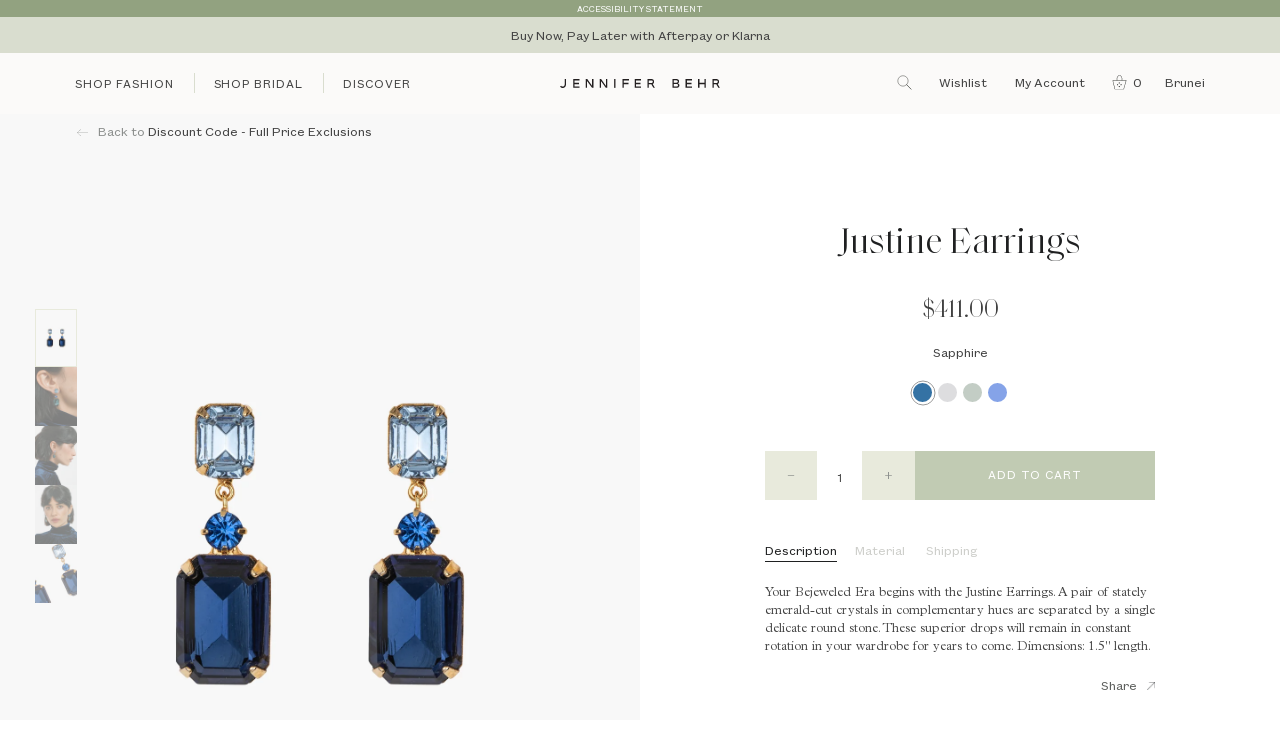

--- FILE ---
content_type: text/html; charset=utf-8
request_url: https://www.jenniferbehr.com/en-bn/collections/discount-code-full-price-exclusions/products/justine-earrings-sapphire
body_size: 55914
content:
<!doctype html>
<html class="no-js" lang="en">
<head>
<!-- Start of TrueVault Polaris Code Block -->
<script>
  window.polarisOptions = {
    GoogleAnalyticsTrackingId: "G-WZPQWGZEMS",
    enableConsentManager: true,
    privacyCenterId: "BRAVPCPNR",
  };
</script>
<script src="https://polaris.truevaultcdn.com/static/polaris.js"></script>
<!-- End of TrueVault Polaris Code Block -->

<link rel='preconnect dns-prefetch' href='https://api.config-security.com/' crossorigin />
<link rel='preconnect dns-prefetch' href='https://conf.config-security.com/' crossorigin />
<link rel='preconnect dns-prefetch' href='https://whale.camera/' crossorigin />
<script>
/* >> TriplePixel :: start*/
window.TriplePixelData={TripleName:"jennifer-behr-studio.myshopify.com",ver:"2.12",plat:"SHOPIFY",isHeadless:false},function(W,H,A,L,E,_,B,N){function O(U,T,P,H,R){void 0===R&&(R=!1),H=new XMLHttpRequest,P?(H.open("POST",U,!0),H.setRequestHeader("Content-Type","text/plain")):H.open("GET",U,!0),H.send(JSON.stringify(P||{})),H.onreadystatechange=function(){4===H.readyState&&200===H.status?(R=H.responseText,U.includes(".txt")?eval(R):P||(N[B]=R)):(299<H.status||H.status<200)&&T&&!R&&(R=!0,O(U,T-1,P))}}if(N=window,!N[H+"sn"]){N[H+"sn"]=1,L=function(){return Date.now().toString(36)+"_"+Math.random().toString(36)};try{A.setItem(H,1+(0|A.getItem(H)||0)),(E=JSON.parse(A.getItem(H+"U")||"[]")).push({u:location.href,r:document.referrer,t:Date.now(),id:L()}),A.setItem(H+"U",JSON.stringify(E))}catch(e){}var i,m,p;A.getItem('"!nC`')||(_=A,A=N,A[H]||(E=A[H]=function(t,e,a){return void 0===a&&(a=[]),"State"==t?E.s:(W=L(),(E._q=E._q||[]).push([W,t,e].concat(a)),W)},E.s="Installed",E._q=[],E.ch=W,B="configSecurityConfModel",N[B]=1,O("https://conf.config-security.com/model",5),i=L(),m=A[atob("c2NyZWVu")],_.setItem("di_pmt_wt",i),p={id:i,action:"profile",avatar:_.getItem("auth-security_rand_salt_"),time:m[atob("d2lkdGg=")]+":"+m[atob("aGVpZ2h0")],host:A.TriplePixelData.TripleName,plat:A.TriplePixelData.plat,url:window.location.href,ref:document.referrer,ver:A.TriplePixelData.ver},O("https://api.config-security.com/event",5,p),O("https://whale.camera/live/dot.txt",5)))}}("","TriplePixel",localStorage);
/* << TriplePixel :: end*/
</script>
<link rel='preconnect dns-prefetch' href='https://triplewhale-pixel.web.app/' crossorigin />
<!-- Begin BlackCrow Script Tag: DO NOT MODIFY! -->
     <script type="text/javascript" async src="https://shopify-init.blackcrow.ai/js/core/jennifer-behr-studio.js?shopify_app_version=1.0.219&shop=jennifer-behr-studio.myshopify.com"></script>
<!-- End BlackCrow Script Tag -->
<!-- Google Tag Manager -->
<script>(function(w,d,s,l,i){w[l]=w[l]||[];w[l].push({'gtm.start':
new Date().getTime(),event:'gtm.js'});var f=d.getElementsByTagName(s)[0],
j=d.createElement(s),dl=l!='dataLayer'?'&l='+l:'';j.async=true;j.src=
'https://www.googletagmanager.com/gtm.js?id='+i+dl;f.parentNode.insertBefore(j,f);
})(window,document,'script','dataLayer','GTM-TBTH3RB');</script>
<!-- End Google Tag Manager -->
  
<link rel='preconnect dns-prefetch' href='https://triplewhale-pixel.web.app/' crossorigin />
<script>
/* >> TriplePixel :: start*/
window.TriplePixelData={TripleName:"jennifer-behr-studio.myshopify.com",ver:"1.9.0"},function(W,H,A,L,E,_,B,N){function O(U,T,P,H,R){void 0===R&&(R=!1),H=new XMLHttpRequest,P?(H.open("POST",U,!0),H.setRequestHeader("Content-Type","application/json")):H.open("GET",U,!0),H.send(JSON.stringify(P||{})),H.onreadystatechange=function(){4===H.readyState&&200===H.status?(R=H.responseText,U.includes(".txt")?eval(R):P||(N[B]=R)):(299<H.status||H.status<200)&&T&&!R&&(R=!0,O(U,T-1))}}if(N=window,!N[H+"sn"]){N[H+"sn"]=1;try{A.setItem(H,1+(0|A.getItem(H)||0)),(E=JSON.parse(A.getItem(H+"U")||"[]")).push(location.href),A.setItem(H+"U",JSON.stringify(E))}catch(e){}var i,m,p;A.getItem('"!nC`')||(_=A,A=N,A[H]||(L=function(){return Date.now().toString(36)+"_"+Math.random().toString(36)},E=A[H]=function(t,e){return"State"==t?E.s:(W=L(),(E._q=E._q||[]).push([W,t,e]),W)},E.s="Installed",E._q=[],E.ch=W,B="configSecurityConfModel",N[B]=1,O("//conf.config-security.com/model",5),i=L(),m=A[atob("c2NyZWVu")],_.setItem("di_pmt_wt",i),p={id:i,action:"profile",avatar:_.getItem("auth-security_rand_salt_"),time:m[atob("d2lkdGg=")]+":"+m[atob("aGVpZ2h0")],host:A.TriplePixelData.TripleName,url:window.location.href,ref:document.referrer,ver:window.TriplePixelData.ver},O("//api.config-security.com/",5,p),O("//triplewhale-pixel.web.app/dot1.9.txt",5)))}}("","TriplePixel",localStorage);
/* << TriplePixel :: end*/
</script>
<!-- Start of TrueVault Polaris Code Block -->
<script>
  window.polarisOptions = {
    GoogleAnalyticsTrackingId: "G-WZPQWGZEMS",
    enableConsentManager: true,
    privacyCenterId: "BRAVPCPNR",
  };
</script>
<script src="https://polaris.truevaultcdn.com/static/polaris.js"></script>
<!-- End of TrueVault Polaris Code Block --><!-- Basic page needs ================================================== -->
  <meta charset="utf-8">
  <meta http-equiv="X-UA-Compatible" content="IE=edge,chrome=1">
  <link rel="preconnect" href="https://cdn.shopify.com">
  <link rel="preconnect" href="https://cdnjs.cloudflare.com">
  <link rel="preconnect" href="https://swymprod.azureedge.net/">
  <link rel="preconnect" href="https://googleadservices.com">
  <link rel="preconnect" href="https://connect.facebook.net">
  <link rel="preconnect" href="https://google-analytics.com">
  <link rel="preconnect" href="https://static.klaviyo.com">
  <link rel="preconnect" href="https://tag.rmp.rakuten.com">

  <script>
    function deferjQuery(method) {
      if (window.jQuery) {
          method();
      } else {
          setTimeout(function() { deferjQuery(method) }, 50);
      }
    }
  </script>

  <script>
    window.theme = window.theme || {};
    theme.rootUrl = "\/en-bn";
    theme.rootUrlWithoutSlash = "\/en-bn";
    theme.strings = {
      zoomClose: "Close (Esc)",
      zoomPrev: "Previous (Left arrow key)",
      zoomNext: "Next (Right arrow key)",
      moneyFormat: "${{amount}}",
      addressError: "Error looking up that address",
      addressNoResults: "No results for that address",
      addressQueryLimit: "You have exceeded the Google API usage limit. Consider upgrading to a \u003ca href=\"https:\/\/developers.google.com\/maps\/premium\/usage-limits\"\u003ePremium Plan\u003c\/a\u003e.",
      authError: "There was a problem authenticating your Google Maps account.",
      cartEmpty: "There's nothing \u003cem\u003ein your cart.\u003c\/em\u003e",
      continue_browsing_html: "cart.general.continue_browsing_html",
      cartCookie: "Enable cookies to use the shopping cart",
      cartSavings: "You're saving [savings]",
      productSlideLabel: "Slide [slide_number] of [slide_max]."
    };
    theme.settings = {
      cartType: "drawer",
      gridType: null
    };
  </script>


 <!-- Google Tag Manager -->
<script>(function(w,d,s,l,i){w[l]=w[l]||[];w[l].push({'gtm.start':
new Date().getTime(),event:'gtm.js'});var f=d.getElementsByTagName(s)[0],
j=d.createElement(s),dl=l!='dataLayer'?'&l='+l:'';j.async=true;j.src=
'https://www.googletagmanager.com/gtm.js?id='+i+dl;f.parentNode.insertBefore(j,f);
})(window,document,'script','dataLayer','GTM-TBTH3RB');</script>
<!-- End Google Tag Manager -->


  
  <script>                           
    var dataLayer = window.dataLayer = window.dataLayer || [];
    dataLayer.push({
      'event': 'view_item',
      'ecommerce': {
        'items': [{
          'item_id': "50RB114-sapphire",
          'item_name': "Justine Earrings -- Sapphire",
          'item_variant': 44565625274527,
          'price': 411.00,
          'item_brand': "Jennifer Behr LLC",
          'item_category': "",
          'quantity': '1'
        }]
      }
    });
  </script>


  
    <link rel="shortcut icon" href="//www.jenniferbehr.com/cdn/shop/files/favicon_c03be0a1-41c2-45ea-a781-59b171300139.png?crop=center&height=32&v=1614304514&width=32" type="image/png" />
  

  <!-- Title and description ================================================== -->
  <title>
  Justine Earrings -- Sapphire &ndash; Jennifer Behr LLC
  </title>

  
  <meta name="description" content="Your Bejeweled Era begins with the Justine Earrings. A pair of stately emerald-cut crystals in complementary hues are separated by a single delicate round stone. These superior drops will remain in constant rotation in your wardrobe for years to come. Dimensions: 1.5&quot; length.">
  

  <!-- Helpers ================================================== -->
  <!-- /snippets/social-meta-tags.liquid -->




<meta property="og:site_name" content="Jennifer Behr LLC">
<meta property="og:url" content="https://www.jenniferbehr.com/en-bn/products/justine-earrings-sapphire">
<meta property="og:title" content="Justine Earrings -- Sapphire">
<meta property="og:type" content="product">
<meta property="og:description" content="Your Bejeweled Era begins with the Justine Earrings. A pair of stately emerald-cut crystals in complementary hues are separated by a single delicate round stone. These superior drops will remain in constant rotation in your wardrobe for years to come. Dimensions: 1.5&quot; length.">

  <meta property="og:price:amount" content="411.00">
  <meta property="og:price:currency" content="BND">

<meta property="og:image" content="http://www.jenniferbehr.com/cdn/shop/files/50RB114-sapphire-web-1_92870571-9bcd-4cee-851d-e1e67582cd4d.jpg?crop=center&height=1200&v=1740589952&width=1200"><meta property="og:image" content="http://www.jenniferbehr.com/cdn/shop/files/50RB114-sapphire-web-4.jpg?crop=center&height=1200&v=1760995268&width=1200"><meta property="og:image" content="http://www.jenniferbehr.com/cdn/shop/files/50RB114-sapphire-web-5.jpg?crop=center&height=1200&v=1760995268&width=1200">
<meta property="og:image:secure_url" content="https://www.jenniferbehr.com/cdn/shop/files/50RB114-sapphire-web-1_92870571-9bcd-4cee-851d-e1e67582cd4d.jpg?crop=center&height=1200&v=1740589952&width=1200"><meta property="og:image:secure_url" content="https://www.jenniferbehr.com/cdn/shop/files/50RB114-sapphire-web-4.jpg?crop=center&height=1200&v=1760995268&width=1200"><meta property="og:image:secure_url" content="https://www.jenniferbehr.com/cdn/shop/files/50RB114-sapphire-web-5.jpg?crop=center&height=1200&v=1760995268&width=1200">


<meta name="twitter:card" content="summary_large_image">
<meta name="twitter:title" content="Justine Earrings -- Sapphire">
<meta name="twitter:description" content="Your Bejeweled Era begins with the Justine Earrings. A pair of stately emerald-cut crystals in complementary hues are separated by a single delicate round stone. These superior drops will remain in constant rotation in your wardrobe for years to come. Dimensions: 1.5&quot; length.">

  <link rel="canonical" href="https://www.jenniferbehr.com/en-bn/products/justine-earrings-sapphire">
  <meta name="viewport" content="width=device-width,initial-scale=1,shrink-to-fit=no">
  <meta name="theme-color" content="#c1cbb3">

  <!-- CSS ================================================== -->
  <link href="//www.jenniferbehr.com/cdn/shop/t/116/assets/select.css?v=158386009496877312961759266044" rel="stylesheet" type="text/css" media="all" />
  <link href="//www.jenniferbehr.com/cdn/shop/t/116/assets/theme.scss.css?v=169443486096170951101759266511" rel="stylesheet" type="text/css" media="all" />
  <script src="//www.jenniferbehr.com/cdn/shop/t/116/assets/select.js?v=115872679405999823551759266044"></script>
  <script src="//www.jenniferbehr.com/cdn/shop/t/116/assets/theme.js?v=78045159646557952821762931515"></script>

  <script data-polaris-consent="statistics,marketing">
    fbq('track', 'CompleteRegistration');
  </script> 

  <!-- Header hook for plugins ================================================== -->
  <script>window.performance && window.performance.mark && window.performance.mark('shopify.content_for_header.start');</script><meta name="facebook-domain-verification" content="8269rxg4q2omhm820h1uromse2kut3">
<meta id="shopify-digital-wallet" name="shopify-digital-wallet" content="/43195433119/digital_wallets/dialog">
<meta name="shopify-checkout-api-token" content="9af57b9b1df680ec2d256bde7a8971a9">
<meta id="in-context-paypal-metadata" data-shop-id="43195433119" data-venmo-supported="false" data-environment="production" data-locale="en_US" data-paypal-v4="true" data-currency="BND">
<link rel="alternate" hreflang="x-default" href="https://www.jenniferbehr.com/products/justine-earrings-sapphire">
<link rel="alternate" hreflang="en-AW" href="https://www.jenniferbehr.com/en-aw/products/justine-earrings-sapphire">
<link rel="alternate" hreflang="en-DE" href="https://www.jenniferbehr.com/en-de/products/justine-earrings-sapphire">
<link rel="alternate" hreflang="en-AD" href="https://www.jenniferbehr.com/en-ad/products/justine-earrings-sapphire">
<link rel="alternate" hreflang="en-AE" href="https://www.jenniferbehr.com/en-ae/products/justine-earrings-sapphire">
<link rel="alternate" hreflang="en-AG" href="https://www.jenniferbehr.com/en-ag/products/justine-earrings-sapphire">
<link rel="alternate" hreflang="en-AI" href="https://www.jenniferbehr.com/en-ai/products/justine-earrings-sapphire">
<link rel="alternate" hreflang="en-AL" href="https://www.jenniferbehr.com/en-al/products/justine-earrings-sapphire">
<link rel="alternate" hreflang="en-AM" href="https://www.jenniferbehr.com/en-am/products/justine-earrings-sapphire">
<link rel="alternate" hreflang="en-AO" href="https://www.jenniferbehr.com/en-ao/products/justine-earrings-sapphire">
<link rel="alternate" hreflang="en-AR" href="https://www.jenniferbehr.com/en-ar/products/justine-earrings-sapphire">
<link rel="alternate" hreflang="en-AT" href="https://www.jenniferbehr.com/en-at/products/justine-earrings-sapphire">
<link rel="alternate" hreflang="en-AU" href="https://www.jenniferbehr.com/en-au/products/justine-earrings-sapphire">
<link rel="alternate" hreflang="en-AZ" href="https://www.jenniferbehr.com/en-az/products/justine-earrings-sapphire">
<link rel="alternate" hreflang="en-BA" href="https://www.jenniferbehr.com/en-ba/products/justine-earrings-sapphire">
<link rel="alternate" hreflang="en-BB" href="https://www.jenniferbehr.com/en-bb/products/justine-earrings-sapphire">
<link rel="alternate" hreflang="en-BD" href="https://www.jenniferbehr.com/en-bd/products/justine-earrings-sapphire">
<link rel="alternate" hreflang="en-BE" href="https://www.jenniferbehr.com/en-be/products/justine-earrings-sapphire">
<link rel="alternate" hreflang="en-BF" href="https://www.jenniferbehr.com/en-bf/products/justine-earrings-sapphire">
<link rel="alternate" hreflang="en-BG" href="https://www.jenniferbehr.com/en-bg/products/justine-earrings-sapphire">
<link rel="alternate" hreflang="en-BH" href="https://www.jenniferbehr.com/en-bh/products/justine-earrings-sapphire">
<link rel="alternate" hreflang="en-BJ" href="https://www.jenniferbehr.com/en-bj/products/justine-earrings-sapphire">
<link rel="alternate" hreflang="en-BM" href="https://www.jenniferbehr.com/en-bm/products/justine-earrings-sapphire">
<link rel="alternate" hreflang="en-BN" href="https://www.jenniferbehr.com/en-bn/products/justine-earrings-sapphire">
<link rel="alternate" hreflang="en-BO" href="https://www.jenniferbehr.com/en-bo/products/justine-earrings-sapphire">
<link rel="alternate" hreflang="en-BR" href="https://www.jenniferbehr.com/en-br/products/justine-earrings-sapphire">
<link rel="alternate" hreflang="en-BS" href="https://www.jenniferbehr.com/en-bs/products/justine-earrings-sapphire">
<link rel="alternate" hreflang="en-BT" href="https://www.jenniferbehr.com/en-bt/products/justine-earrings-sapphire">
<link rel="alternate" hreflang="en-BW" href="https://www.jenniferbehr.com/en-bw/products/justine-earrings-sapphire">
<link rel="alternate" hreflang="en-BZ" href="https://www.jenniferbehr.com/en-bz/products/justine-earrings-sapphire">
<link rel="alternate" hreflang="en-CA" href="https://www.jenniferbehr.com/en-ca/products/justine-earrings-sapphire">
<link rel="alternate" hreflang="en-CI" href="https://www.jenniferbehr.com/en-ci/products/justine-earrings-sapphire">
<link rel="alternate" hreflang="en-CK" href="https://www.jenniferbehr.com/en-ck/products/justine-earrings-sapphire">
<link rel="alternate" hreflang="en-CL" href="https://www.jenniferbehr.com/en-cl/products/justine-earrings-sapphire">
<link rel="alternate" hreflang="en-CM" href="https://www.jenniferbehr.com/en-cm/products/justine-earrings-sapphire">
<link rel="alternate" hreflang="en-CN" href="https://www.jenniferbehr.com/en-cn/products/justine-earrings-sapphire">
<link rel="alternate" hreflang="en-CO" href="https://www.jenniferbehr.com/en-co/products/justine-earrings-sapphire">
<link rel="alternate" hreflang="en-CR" href="https://www.jenniferbehr.com/en-cr/products/justine-earrings-sapphire">
<link rel="alternate" hreflang="en-CV" href="https://www.jenniferbehr.com/en-cv/products/justine-earrings-sapphire">
<link rel="alternate" hreflang="en-CY" href="https://www.jenniferbehr.com/en-cy/products/justine-earrings-sapphire">
<link rel="alternate" hreflang="en-CZ" href="https://www.jenniferbehr.com/en-cz/products/justine-earrings-sapphire">
<link rel="alternate" hreflang="en-DJ" href="https://www.jenniferbehr.com/en-dj/products/justine-earrings-sapphire">
<link rel="alternate" hreflang="en-DK" href="https://www.jenniferbehr.com/en-dk/products/justine-earrings-sapphire">
<link rel="alternate" hreflang="en-DM" href="https://www.jenniferbehr.com/en-dm/products/justine-earrings-sapphire">
<link rel="alternate" hreflang="en-DO" href="https://www.jenniferbehr.com/en-do/products/justine-earrings-sapphire">
<link rel="alternate" hreflang="en-DZ" href="https://www.jenniferbehr.com/en-dz/products/justine-earrings-sapphire">
<link rel="alternate" hreflang="en-EC" href="https://www.jenniferbehr.com/en-ec/products/justine-earrings-sapphire">
<link rel="alternate" hreflang="en-EE" href="https://www.jenniferbehr.com/en-ee/products/justine-earrings-sapphire">
<link rel="alternate" hreflang="en-EG" href="https://www.jenniferbehr.com/en-eg/products/justine-earrings-sapphire">
<link rel="alternate" hreflang="en-ES" href="https://www.jenniferbehr.com/en-es/products/justine-earrings-sapphire">
<link rel="alternate" hreflang="en-ET" href="https://www.jenniferbehr.com/en-et/products/justine-earrings-sapphire">
<link rel="alternate" hreflang="en-FJ" href="https://www.jenniferbehr.com/en-fj/products/justine-earrings-sapphire">
<link rel="alternate" hreflang="en-FK" href="https://www.jenniferbehr.com/en-fk/products/justine-earrings-sapphire">
<link rel="alternate" hreflang="en-FO" href="https://www.jenniferbehr.com/en-fo/products/justine-earrings-sapphire">
<link rel="alternate" hreflang="en-FR" href="https://www.jenniferbehr.com/en-fr/products/justine-earrings-sapphire">
<link rel="alternate" hreflang="en-GA" href="https://www.jenniferbehr.com/en-ga/products/justine-earrings-sapphire">
<link rel="alternate" hreflang="en-GD" href="https://www.jenniferbehr.com/en-gd/products/justine-earrings-sapphire">
<link rel="alternate" hreflang="en-GE" href="https://www.jenniferbehr.com/en-ge/products/justine-earrings-sapphire">
<link rel="alternate" hreflang="en-GF" href="https://www.jenniferbehr.com/en-gf/products/justine-earrings-sapphire">
<link rel="alternate" hreflang="en-GG" href="https://www.jenniferbehr.com/en-gg/products/justine-earrings-sapphire">
<link rel="alternate" hreflang="en-GH" href="https://www.jenniferbehr.com/en-gh/products/justine-earrings-sapphire">
<link rel="alternate" hreflang="en-GI" href="https://www.jenniferbehr.com/en-gi/products/justine-earrings-sapphire">
<link rel="alternate" hreflang="en-GL" href="https://www.jenniferbehr.com/en-gl/products/justine-earrings-sapphire">
<link rel="alternate" hreflang="en-GM" href="https://www.jenniferbehr.com/en-gm/products/justine-earrings-sapphire">
<link rel="alternate" hreflang="en-GN" href="https://www.jenniferbehr.com/en-gn/products/justine-earrings-sapphire">
<link rel="alternate" hreflang="en-GP" href="https://www.jenniferbehr.com/en-gp/products/justine-earrings-sapphire">
<link rel="alternate" hreflang="en-GQ" href="https://www.jenniferbehr.com/en-gq/products/justine-earrings-sapphire">
<link rel="alternate" hreflang="en-GR" href="https://www.jenniferbehr.com/en-gr/products/justine-earrings-sapphire">
<link rel="alternate" hreflang="en-IL" href="https://www.jenniferbehr.com/en-il/products/justine-earrings-sapphire">
<link rel="alternate" hreflang="en-IT" href="https://www.jenniferbehr.com/en-it/products/justine-earrings-sapphire">
<link rel="alternate" hreflang="en-GW" href="https://www.jenniferbehr.com/en-gw/products/justine-earrings-sapphire">
<link rel="alternate" hreflang="en-GY" href="https://www.jenniferbehr.com/en-gy/products/justine-earrings-sapphire">
<link rel="alternate" hreflang="en-HK" href="https://www.jenniferbehr.com/en-hk/products/justine-earrings-sapphire">
<link rel="alternate" hreflang="en-HN" href="https://www.jenniferbehr.com/en-hn/products/justine-earrings-sapphire">
<link rel="alternate" hreflang="en-HR" href="https://www.jenniferbehr.com/en-hr/products/justine-earrings-sapphire">
<link rel="alternate" hreflang="en-HT" href="https://www.jenniferbehr.com/en-ht/products/justine-earrings-sapphire">
<link rel="alternate" hreflang="en-HU" href="https://www.jenniferbehr.com/en-hu/products/justine-earrings-sapphire">
<link rel="alternate" hreflang="en-ID" href="https://www.jenniferbehr.com/en-id/products/justine-earrings-sapphire">
<link rel="alternate" hreflang="en-IE" href="https://www.jenniferbehr.com/en-ie/products/justine-earrings-sapphire">
<link rel="alternate" hreflang="en-IM" href="https://www.jenniferbehr.com/en-im/products/justine-earrings-sapphire">
<link rel="alternate" hreflang="en-IN" href="https://www.jenniferbehr.com/en-in/products/justine-earrings-sapphire">
<link rel="alternate" hreflang="en-IS" href="https://www.jenniferbehr.com/en-is/products/justine-earrings-sapphire">
<link rel="alternate" hreflang="en-JE" href="https://www.jenniferbehr.com/en-je/products/justine-earrings-sapphire">
<link rel="alternate" hreflang="en-JM" href="https://www.jenniferbehr.com/en-jm/products/justine-earrings-sapphire">
<link rel="alternate" hreflang="en-JO" href="https://www.jenniferbehr.com/en-jo/products/justine-earrings-sapphire">
<link rel="alternate" hreflang="en-JP" href="https://www.jenniferbehr.com/en-jp/products/justine-earrings-sapphire">
<link rel="alternate" hreflang="en-KE" href="https://www.jenniferbehr.com/en-ke/products/justine-earrings-sapphire">
<link rel="alternate" hreflang="en-KG" href="https://www.jenniferbehr.com/en-kg/products/justine-earrings-sapphire">
<link rel="alternate" hreflang="en-KH" href="https://www.jenniferbehr.com/en-kh/products/justine-earrings-sapphire">
<link rel="alternate" hreflang="en-KI" href="https://www.jenniferbehr.com/en-ki/products/justine-earrings-sapphire">
<link rel="alternate" hreflang="en-KM" href="https://www.jenniferbehr.com/en-km/products/justine-earrings-sapphire">
<link rel="alternate" hreflang="en-KR" href="https://www.jenniferbehr.com/en-kr/products/justine-earrings-sapphire">
<link rel="alternate" hreflang="en-KW" href="https://www.jenniferbehr.com/en-kw/products/justine-earrings-sapphire">
<link rel="alternate" hreflang="en-KY" href="https://www.jenniferbehr.com/en-ky/products/justine-earrings-sapphire">
<link rel="alternate" hreflang="en-KZ" href="https://www.jenniferbehr.com/en-kz/products/justine-earrings-sapphire">
<link rel="alternate" hreflang="en-LA" href="https://www.jenniferbehr.com/en-la/products/justine-earrings-sapphire">
<link rel="alternate" hreflang="en-LB" href="https://www.jenniferbehr.com/en-lb/products/justine-earrings-sapphire">
<link rel="alternate" hreflang="en-LI" href="https://www.jenniferbehr.com/en-li/products/justine-earrings-sapphire">
<link rel="alternate" hreflang="en-LS" href="https://www.jenniferbehr.com/en-ls/products/justine-earrings-sapphire">
<link rel="alternate" hreflang="en-LT" href="https://www.jenniferbehr.com/en-lt/products/justine-earrings-sapphire">
<link rel="alternate" hreflang="en-LU" href="https://www.jenniferbehr.com/en-lu/products/justine-earrings-sapphire">
<link rel="alternate" hreflang="en-LV" href="https://www.jenniferbehr.com/en-lv/products/justine-earrings-sapphire">
<link rel="alternate" hreflang="en-MA" href="https://www.jenniferbehr.com/en-ma/products/justine-earrings-sapphire">
<link rel="alternate" hreflang="en-MC" href="https://www.jenniferbehr.com/en-mc/products/justine-earrings-sapphire">
<link rel="alternate" hreflang="en-MD" href="https://www.jenniferbehr.com/en-md/products/justine-earrings-sapphire">
<link rel="alternate" hreflang="en-ME" href="https://www.jenniferbehr.com/en-me/products/justine-earrings-sapphire">
<link rel="alternate" hreflang="en-MG" href="https://www.jenniferbehr.com/en-mg/products/justine-earrings-sapphire">
<link rel="alternate" hreflang="en-MK" href="https://www.jenniferbehr.com/en-mk/products/justine-earrings-sapphire">
<link rel="alternate" hreflang="en-MN" href="https://www.jenniferbehr.com/en-mn/products/justine-earrings-sapphire">
<link rel="alternate" hreflang="en-MO" href="https://www.jenniferbehr.com/en-mo/products/justine-earrings-sapphire">
<link rel="alternate" hreflang="en-MQ" href="https://www.jenniferbehr.com/en-mq/products/justine-earrings-sapphire">
<link rel="alternate" hreflang="en-MR" href="https://www.jenniferbehr.com/en-mr/products/justine-earrings-sapphire">
<link rel="alternate" hreflang="en-MS" href="https://www.jenniferbehr.com/en-ms/products/justine-earrings-sapphire">
<link rel="alternate" hreflang="en-MT" href="https://www.jenniferbehr.com/en-mt/products/justine-earrings-sapphire">
<link rel="alternate" hreflang="en-MU" href="https://www.jenniferbehr.com/en-mu/products/justine-earrings-sapphire">
<link rel="alternate" hreflang="en-MV" href="https://www.jenniferbehr.com/en-mv/products/justine-earrings-sapphire">
<link rel="alternate" hreflang="en-MW" href="https://www.jenniferbehr.com/en-mw/products/justine-earrings-sapphire">
<link rel="alternate" hreflang="en-MX" href="https://www.jenniferbehr.com/en-mx/products/justine-earrings-sapphire">
<link rel="alternate" hreflang="en-MY" href="https://www.jenniferbehr.com/en-my/products/justine-earrings-sapphire">
<link rel="alternate" hreflang="en-RO" href="https://www.jenniferbehr.com/en-ro/products/justine-earrings-sapphire">
<link rel="alternate" hreflang="en-NA" href="https://www.jenniferbehr.com/en-na/products/justine-earrings-sapphire">
<link rel="alternate" hreflang="en-NG" href="https://www.jenniferbehr.com/en-ng/products/justine-earrings-sapphire">
<link rel="alternate" hreflang="en-NI" href="https://www.jenniferbehr.com/en-ni/products/justine-earrings-sapphire">
<link rel="alternate" hreflang="en-NL" href="https://www.jenniferbehr.com/en-nl/products/justine-earrings-sapphire">
<link rel="alternate" hreflang="en-NO" href="https://www.jenniferbehr.com/en-no/products/justine-earrings-sapphire">
<link rel="alternate" hreflang="en-NP" href="https://www.jenniferbehr.com/en-np/products/justine-earrings-sapphire">
<link rel="alternate" hreflang="en-NR" href="https://www.jenniferbehr.com/en-nr/products/justine-earrings-sapphire">
<link rel="alternate" hreflang="en-NU" href="https://www.jenniferbehr.com/en-nu/products/justine-earrings-sapphire">
<link rel="alternate" hreflang="en-NZ" href="https://www.jenniferbehr.com/en-nz/products/justine-earrings-sapphire">
<link rel="alternate" hreflang="en-OM" href="https://www.jenniferbehr.com/en-om/products/justine-earrings-sapphire">
<link rel="alternate" hreflang="en-PA" href="https://www.jenniferbehr.com/en-pa/products/justine-earrings-sapphire">
<link rel="alternate" hreflang="en-PE" href="https://www.jenniferbehr.com/en-pe/products/justine-earrings-sapphire">
<link rel="alternate" hreflang="en-PF" href="https://www.jenniferbehr.com/en-pf/products/justine-earrings-sapphire">
<link rel="alternate" hreflang="en-PG" href="https://www.jenniferbehr.com/en-pg/products/justine-earrings-sapphire">
<link rel="alternate" hreflang="en-LK" href="https://www.jenniferbehr.com/en-lk/products/justine-earrings-sapphire">
<link rel="alternate" hreflang="en-PK" href="https://www.jenniferbehr.com/en-pk/products/justine-earrings-sapphire">
<link rel="alternate" hreflang="en-PL" href="https://www.jenniferbehr.com/en-pl/products/justine-earrings-sapphire">
<link rel="alternate" hreflang="en-PT" href="https://www.jenniferbehr.com/en-pt/products/justine-earrings-sapphire">
<link rel="alternate" hreflang="en-PY" href="https://www.jenniferbehr.com/en-py/products/justine-earrings-sapphire">
<link rel="alternate" hreflang="en-QA" href="https://www.jenniferbehr.com/en-qa/products/justine-earrings-sapphire">
<link rel="alternate" hreflang="en-RE" href="https://www.jenniferbehr.com/en-re/products/justine-earrings-sapphire">
<link rel="alternate" hreflang="en-RS" href="https://www.jenniferbehr.com/en-rs/products/justine-earrings-sapphire">
<link rel="alternate" hreflang="en-CH" href="https://www.jenniferbehr.com/en-ch/products/justine-earrings-sapphire">
<link rel="alternate" hreflang="en-SA" href="https://www.jenniferbehr.com/en-sa/products/justine-earrings-sapphire">
<link rel="alternate" hreflang="en-SB" href="https://www.jenniferbehr.com/en-sb/products/justine-earrings-sapphire">
<link rel="alternate" hreflang="en-SC" href="https://www.jenniferbehr.com/en-sc/products/justine-earrings-sapphire">
<link rel="alternate" hreflang="en-SE" href="https://www.jenniferbehr.com/en-se/products/justine-earrings-sapphire">
<link rel="alternate" hreflang="en-SG" href="https://www.jenniferbehr.com/en-sg/products/justine-earrings-sapphire">
<link rel="alternate" hreflang="en-SI" href="https://www.jenniferbehr.com/en-si/products/justine-earrings-sapphire">
<link rel="alternate" hreflang="en-SK" href="https://www.jenniferbehr.com/en-sk/products/justine-earrings-sapphire">
<link rel="alternate" hreflang="en-SL" href="https://www.jenniferbehr.com/en-sl/products/justine-earrings-sapphire">
<link rel="alternate" hreflang="en-SM" href="https://www.jenniferbehr.com/en-sm/products/justine-earrings-sapphire">
<link rel="alternate" hreflang="en-SN" href="https://www.jenniferbehr.com/en-sn/products/justine-earrings-sapphire">
<link rel="alternate" hreflang="en-SR" href="https://www.jenniferbehr.com/en-sr/products/justine-earrings-sapphire">
<link rel="alternate" hreflang="en-ST" href="https://www.jenniferbehr.com/en-st/products/justine-earrings-sapphire">
<link rel="alternate" hreflang="en-SV" href="https://www.jenniferbehr.com/en-sv/products/justine-earrings-sapphire">
<link rel="alternate" hreflang="en-SZ" href="https://www.jenniferbehr.com/en-sz/products/justine-earrings-sapphire">
<link rel="alternate" hreflang="en-TC" href="https://www.jenniferbehr.com/en-tc/products/justine-earrings-sapphire">
<link rel="alternate" hreflang="en-GB" href="https://www.jenniferbehr.com/en-gb/products/justine-earrings-sapphire">
<link rel="alternate" hreflang="en-TG" href="https://www.jenniferbehr.com/en-tg/products/justine-earrings-sapphire">
<link rel="alternate" hreflang="en-TH" href="https://www.jenniferbehr.com/en-th/products/justine-earrings-sapphire">
<link rel="alternate" hreflang="en-TM" href="https://www.jenniferbehr.com/en-tm/products/justine-earrings-sapphire">
<link rel="alternate" hreflang="en-TN" href="https://www.jenniferbehr.com/en-tn/products/justine-earrings-sapphire">
<link rel="alternate" hreflang="en-TO" href="https://www.jenniferbehr.com/en-to/products/justine-earrings-sapphire">
<link rel="alternate" hreflang="en-TL" href="https://www.jenniferbehr.com/en-tl/products/justine-earrings-sapphire">
<link rel="alternate" hreflang="en-TT" href="https://www.jenniferbehr.com/en-tt/products/justine-earrings-sapphire">
<link rel="alternate" hreflang="en-TV" href="https://www.jenniferbehr.com/en-tv/products/justine-earrings-sapphire">
<link rel="alternate" hreflang="en-TW" href="https://www.jenniferbehr.com/en-tw/products/justine-earrings-sapphire">
<link rel="alternate" hreflang="en-TZ" href="https://www.jenniferbehr.com/en-tz/products/justine-earrings-sapphire">
<link rel="alternate" hreflang="en-UG" href="https://www.jenniferbehr.com/en-ug/products/justine-earrings-sapphire">
<link rel="alternate" hreflang="en-UY" href="https://www.jenniferbehr.com/en-uy/products/justine-earrings-sapphire">
<link rel="alternate" hreflang="en-UZ" href="https://www.jenniferbehr.com/en-uz/products/justine-earrings-sapphire">
<link rel="alternate" hreflang="en-VA" href="https://www.jenniferbehr.com/en-va/products/justine-earrings-sapphire">
<link rel="alternate" hreflang="en-VE" href="https://www.jenniferbehr.com/en-ve/products/justine-earrings-sapphire">
<link rel="alternate" hreflang="en-VG" href="https://www.jenniferbehr.com/en-vg/products/justine-earrings-sapphire">
<link rel="alternate" hreflang="en-VN" href="https://www.jenniferbehr.com/en-vn/products/justine-earrings-sapphire">
<link rel="alternate" hreflang="en-VU" href="https://www.jenniferbehr.com/en-vu/products/justine-earrings-sapphire">
<link rel="alternate" hreflang="en-WF" href="https://www.jenniferbehr.com/en-wf/products/justine-earrings-sapphire">
<link rel="alternate" hreflang="en-WS" href="https://www.jenniferbehr.com/en-ws/products/justine-earrings-sapphire">
<link rel="alternate" hreflang="en-ZA" href="https://www.jenniferbehr.com/en-za/products/justine-earrings-sapphire">
<link rel="alternate" hreflang="en-ZM" href="https://www.jenniferbehr.com/en-zm/products/justine-earrings-sapphire">
<link rel="alternate" hreflang="en-ZW" href="https://www.jenniferbehr.com/en-zw/products/justine-earrings-sapphire">
<link rel="alternate" hreflang="en-FI" href="https://www.jenniferbehr.com/en-fi/products/justine-earrings-sapphire">
<link rel="alternate" hreflang="en-GT" href="https://www.jenniferbehr.com/en-gt/products/justine-earrings-sapphire">
<link rel="alternate" hreflang="en-MZ" href="https://www.jenniferbehr.com/en-mz/products/justine-earrings-sapphire">
<link rel="alternate" hreflang="en-NC" href="https://www.jenniferbehr.com/en-nc/products/justine-earrings-sapphire">
<link rel="alternate" hreflang="en-PH" href="https://www.jenniferbehr.com/en-ph/products/justine-earrings-sapphire">
<link rel="alternate" hreflang="en-RW" href="https://www.jenniferbehr.com/en-rw/products/justine-earrings-sapphire">
<link rel="alternate" hreflang="en-TD" href="https://www.jenniferbehr.com/en-td/products/justine-earrings-sapphire">
<link rel="alternate" hreflang="en-CW" href="https://www.jenniferbehr.com/en-cw/products/justine-earrings-sapphire">
<link rel="alternate" hreflang="en-US" href="https://www.jenniferbehr.com/products/justine-earrings-sapphire">
<link rel="alternate" type="application/json+oembed" href="https://www.jenniferbehr.com/en-bn/products/justine-earrings-sapphire.oembed">
<script async="async" src="/checkouts/internal/preloads.js?locale=en-BN"></script>
<link rel="preconnect" href="https://shop.app" crossorigin="anonymous">
<script async="async" src="https://shop.app/checkouts/internal/preloads.js?locale=en-BN&shop_id=43195433119" crossorigin="anonymous"></script>
<script id="apple-pay-shop-capabilities" type="application/json">{"shopId":43195433119,"countryCode":"US","currencyCode":"BND","merchantCapabilities":["supports3DS"],"merchantId":"gid:\/\/shopify\/Shop\/43195433119","merchantName":"Jennifer Behr LLC","requiredBillingContactFields":["postalAddress","email","phone"],"requiredShippingContactFields":["postalAddress","email","phone"],"shippingType":"shipping","supportedNetworks":["visa","masterCard","amex","discover","elo","jcb"],"total":{"type":"pending","label":"Jennifer Behr LLC","amount":"1.00"},"shopifyPaymentsEnabled":true,"supportsSubscriptions":true}</script>
<script id="shopify-features" type="application/json">{"accessToken":"9af57b9b1df680ec2d256bde7a8971a9","betas":["rich-media-storefront-analytics"],"domain":"www.jenniferbehr.com","predictiveSearch":true,"shopId":43195433119,"locale":"en"}</script>
<script>var Shopify = Shopify || {};
Shopify.shop = "jennifer-behr-studio.myshopify.com";
Shopify.locale = "en";
Shopify.currency = {"active":"BND","rate":"1.34256"};
Shopify.country = "BN";
Shopify.theme = {"name":"H25 Drop 1 Launch","id":184263049587,"schema_name":"Brooklyn","schema_version":"16.0.8","theme_store_id":null,"role":"main"};
Shopify.theme.handle = "null";
Shopify.theme.style = {"id":null,"handle":null};
Shopify.cdnHost = "www.jenniferbehr.com/cdn";
Shopify.routes = Shopify.routes || {};
Shopify.routes.root = "/en-bn/";</script>
<script type="module">!function(o){(o.Shopify=o.Shopify||{}).modules=!0}(window);</script>
<script>!function(o){function n(){var o=[];function n(){o.push(Array.prototype.slice.apply(arguments))}return n.q=o,n}var t=o.Shopify=o.Shopify||{};t.loadFeatures=n(),t.autoloadFeatures=n()}(window);</script>
<script>
  window.ShopifyPay = window.ShopifyPay || {};
  window.ShopifyPay.apiHost = "shop.app\/pay";
  window.ShopifyPay.redirectState = null;
</script>
<script id="shop-js-analytics" type="application/json">{"pageType":"product"}</script>
<script defer="defer" async type="module" src="//www.jenniferbehr.com/cdn/shopifycloud/shop-js/modules/v2/client.init-shop-cart-sync_DRRuZ9Jb.en.esm.js"></script>
<script defer="defer" async type="module" src="//www.jenniferbehr.com/cdn/shopifycloud/shop-js/modules/v2/chunk.common_Bq80O0pE.esm.js"></script>
<script type="module">
  await import("//www.jenniferbehr.com/cdn/shopifycloud/shop-js/modules/v2/client.init-shop-cart-sync_DRRuZ9Jb.en.esm.js");
await import("//www.jenniferbehr.com/cdn/shopifycloud/shop-js/modules/v2/chunk.common_Bq80O0pE.esm.js");

  window.Shopify.SignInWithShop?.initShopCartSync?.({"fedCMEnabled":true,"windoidEnabled":true});

</script>
<script>
  window.Shopify = window.Shopify || {};
  if (!window.Shopify.featureAssets) window.Shopify.featureAssets = {};
  window.Shopify.featureAssets['shop-js'] = {"shop-cart-sync":["modules/v2/client.shop-cart-sync_CY6GlUyO.en.esm.js","modules/v2/chunk.common_Bq80O0pE.esm.js"],"init-fed-cm":["modules/v2/client.init-fed-cm_rCPA2mwL.en.esm.js","modules/v2/chunk.common_Bq80O0pE.esm.js"],"shop-button":["modules/v2/client.shop-button_BbiiMs1V.en.esm.js","modules/v2/chunk.common_Bq80O0pE.esm.js"],"init-windoid":["modules/v2/client.init-windoid_CeH2ldPv.en.esm.js","modules/v2/chunk.common_Bq80O0pE.esm.js"],"init-shop-cart-sync":["modules/v2/client.init-shop-cart-sync_DRRuZ9Jb.en.esm.js","modules/v2/chunk.common_Bq80O0pE.esm.js"],"shop-cash-offers":["modules/v2/client.shop-cash-offers_DA_Qgce8.en.esm.js","modules/v2/chunk.common_Bq80O0pE.esm.js","modules/v2/chunk.modal_OrVZAp2A.esm.js"],"init-shop-email-lookup-coordinator":["modules/v2/client.init-shop-email-lookup-coordinator_Boi2XQpp.en.esm.js","modules/v2/chunk.common_Bq80O0pE.esm.js"],"shop-toast-manager":["modules/v2/client.shop-toast-manager_DFZ6KygB.en.esm.js","modules/v2/chunk.common_Bq80O0pE.esm.js"],"avatar":["modules/v2/client.avatar_BTnouDA3.en.esm.js"],"pay-button":["modules/v2/client.pay-button_Dggf_qxG.en.esm.js","modules/v2/chunk.common_Bq80O0pE.esm.js"],"init-customer-accounts-sign-up":["modules/v2/client.init-customer-accounts-sign-up_DBLY8aTL.en.esm.js","modules/v2/client.shop-login-button_DXWcN-dk.en.esm.js","modules/v2/chunk.common_Bq80O0pE.esm.js","modules/v2/chunk.modal_OrVZAp2A.esm.js"],"shop-login-button":["modules/v2/client.shop-login-button_DXWcN-dk.en.esm.js","modules/v2/chunk.common_Bq80O0pE.esm.js","modules/v2/chunk.modal_OrVZAp2A.esm.js"],"init-shop-for-new-customer-accounts":["modules/v2/client.init-shop-for-new-customer-accounts_C4srtWVy.en.esm.js","modules/v2/client.shop-login-button_DXWcN-dk.en.esm.js","modules/v2/chunk.common_Bq80O0pE.esm.js","modules/v2/chunk.modal_OrVZAp2A.esm.js"],"init-customer-accounts":["modules/v2/client.init-customer-accounts_B87wJPkU.en.esm.js","modules/v2/client.shop-login-button_DXWcN-dk.en.esm.js","modules/v2/chunk.common_Bq80O0pE.esm.js","modules/v2/chunk.modal_OrVZAp2A.esm.js"],"shop-follow-button":["modules/v2/client.shop-follow-button_73Y7kLC8.en.esm.js","modules/v2/chunk.common_Bq80O0pE.esm.js","modules/v2/chunk.modal_OrVZAp2A.esm.js"],"checkout-modal":["modules/v2/client.checkout-modal_cwDmpVG-.en.esm.js","modules/v2/chunk.common_Bq80O0pE.esm.js","modules/v2/chunk.modal_OrVZAp2A.esm.js"],"lead-capture":["modules/v2/client.lead-capture_BhKPkfCX.en.esm.js","modules/v2/chunk.common_Bq80O0pE.esm.js","modules/v2/chunk.modal_OrVZAp2A.esm.js"],"shop-login":["modules/v2/client.shop-login_DUQNAY7C.en.esm.js","modules/v2/chunk.common_Bq80O0pE.esm.js","modules/v2/chunk.modal_OrVZAp2A.esm.js"],"payment-terms":["modules/v2/client.payment-terms_vFzUuRO4.en.esm.js","modules/v2/chunk.common_Bq80O0pE.esm.js","modules/v2/chunk.modal_OrVZAp2A.esm.js"]};
</script>
<script>(function() {
  var isLoaded = false;
  function asyncLoad() {
    if (isLoaded) return;
    isLoaded = true;
    var urls = ["https:\/\/gdprcdn.b-cdn.net\/js\/gdpr_cookie_consent.min.js?shop=jennifer-behr-studio.myshopify.com","https:\/\/static.shareasale.com\/json\/shopify\/shareasale-tracking.js?sasmid=146209\u0026ssmtid=62941\u0026scid=undefined\u0026xtm=undefined\u0026xtv=undefined\u0026cd=undefined\u0026shop=jennifer-behr-studio.myshopify.com","https:\/\/crossborder-integration.global-e.com\/resources\/js\/app?shop=jennifer-behr-studio.myshopify.com","https:\/\/cdn.tabarn.app\/cdn\/automatic-discount\/automatic-discount-v2.min.js?shop=jennifer-behr-studio.myshopify.com","https:\/\/shopify-widget.route.com\/shopify.widget.js?shop=jennifer-behr-studio.myshopify.com","\/\/cdn.shopify.com\/proxy\/ea66fe4c232e731316af09dafa8e47510f771d143ea8cd3d89850e62b6b2d231\/web.global-e.com\/merchant\/storefrontattributes?merchantid=30000027\u0026shop=jennifer-behr-studio.myshopify.com\u0026sp-cache-control=cHVibGljLCBtYXgtYWdlPTkwMA","https:\/\/cdn.attn.tv\/jenniferbehr\/dtag.js?shop=jennifer-behr-studio.myshopify.com","https:\/\/ecom-app.rakutenadvertising.io\/rakuten_advertising.js?shop=jennifer-behr-studio.myshopify.com","https:\/\/tag.rmp.rakuten.com\/121900.ct.js?shop=jennifer-behr-studio.myshopify.com","https:\/\/connect.nosto.com\/include\/script\/shopify-43195433119.js?shop=jennifer-behr-studio.myshopify.com","https:\/\/s3.eu-west-1.amazonaws.com\/production-klarna-il-shopify-osm\/0b7fe7c4a98ef8166eeafee767bc667686567a25\/jennifer-behr-studio.myshopify.com-1759839990052.js?shop=jennifer-behr-studio.myshopify.com"];
    for (var i = 0; i < urls.length; i++) {
      var s = document.createElement('script');
      s.type = 'text/javascript';
      s.async = true;
      s.src = urls[i];
      var x = document.getElementsByTagName('script')[0];
      x.parentNode.insertBefore(s, x);
    }
  };
  if(window.attachEvent) {
    window.attachEvent('onload', asyncLoad);
  } else {
    window.addEventListener('load', asyncLoad, false);
  }
})();</script>
<script id="__st">var __st={"a":43195433119,"offset":-18000,"reqid":"ee996376-95d9-4592-9c61-6f805d690428-1763638825","pageurl":"www.jenniferbehr.com\/en-bn\/collections\/discount-code-full-price-exclusions\/products\/justine-earrings-sapphire","u":"e86f95369a5d","p":"product","rtyp":"product","rid":9067448860831};</script>
<script>window.ShopifyPaypalV4VisibilityTracking = true;</script>
<script id="captcha-bootstrap">!function(){'use strict';const t='contact',e='account',n='new_comment',o=[[t,t],['blogs',n],['comments',n],[t,'customer']],c=[[e,'customer_login'],[e,'guest_login'],[e,'recover_customer_password'],[e,'create_customer']],r=t=>t.map((([t,e])=>`form[action*='/${t}']:not([data-nocaptcha='true']) input[name='form_type'][value='${e}']`)).join(','),a=t=>()=>t?[...document.querySelectorAll(t)].map((t=>t.form)):[];function s(){const t=[...o],e=r(t);return a(e)}const i='password',u='form_key',d=['recaptcha-v3-token','g-recaptcha-response','h-captcha-response',i],f=()=>{try{return window.sessionStorage}catch{return}},m='__shopify_v',_=t=>t.elements[u];function p(t,e,n=!1){try{const o=window.sessionStorage,c=JSON.parse(o.getItem(e)),{data:r}=function(t){const{data:e,action:n}=t;return t[m]||n?{data:e,action:n}:{data:t,action:n}}(c);for(const[e,n]of Object.entries(r))t.elements[e]&&(t.elements[e].value=n);n&&o.removeItem(e)}catch(o){console.error('form repopulation failed',{error:o})}}const l='form_type',E='cptcha';function T(t){t.dataset[E]=!0}const w=window,h=w.document,L='Shopify',v='ce_forms',y='captcha';let A=!1;((t,e)=>{const n=(g='f06e6c50-85a8-45c8-87d0-21a2b65856fe',I='https://cdn.shopify.com/shopifycloud/storefront-forms-hcaptcha/ce_storefront_forms_captcha_hcaptcha.v1.5.2.iife.js',D={infoText:'Protected by hCaptcha',privacyText:'Privacy',termsText:'Terms'},(t,e,n)=>{const o=w[L][v],c=o.bindForm;if(c)return c(t,g,e,D).then(n);var r;o.q.push([[t,g,e,D],n]),r=I,A||(h.body.append(Object.assign(h.createElement('script'),{id:'captcha-provider',async:!0,src:r})),A=!0)});var g,I,D;w[L]=w[L]||{},w[L][v]=w[L][v]||{},w[L][v].q=[],w[L][y]=w[L][y]||{},w[L][y].protect=function(t,e){n(t,void 0,e),T(t)},Object.freeze(w[L][y]),function(t,e,n,w,h,L){const[v,y,A,g]=function(t,e,n){const i=e?o:[],u=t?c:[],d=[...i,...u],f=r(d),m=r(i),_=r(d.filter((([t,e])=>n.includes(e))));return[a(f),a(m),a(_),s()]}(w,h,L),I=t=>{const e=t.target;return e instanceof HTMLFormElement?e:e&&e.form},D=t=>v().includes(t);t.addEventListener('submit',(t=>{const e=I(t);if(!e)return;const n=D(e)&&!e.dataset.hcaptchaBound&&!e.dataset.recaptchaBound,o=_(e),c=g().includes(e)&&(!o||!o.value);(n||c)&&t.preventDefault(),c&&!n&&(function(t){try{if(!f())return;!function(t){const e=f();if(!e)return;const n=_(t);if(!n)return;const o=n.value;o&&e.removeItem(o)}(t);const e=Array.from(Array(32),(()=>Math.random().toString(36)[2])).join('');!function(t,e){_(t)||t.append(Object.assign(document.createElement('input'),{type:'hidden',name:u})),t.elements[u].value=e}(t,e),function(t,e){const n=f();if(!n)return;const o=[...t.querySelectorAll(`input[type='${i}']`)].map((({name:t})=>t)),c=[...d,...o],r={};for(const[a,s]of new FormData(t).entries())c.includes(a)||(r[a]=s);n.setItem(e,JSON.stringify({[m]:1,action:t.action,data:r}))}(t,e)}catch(e){console.error('failed to persist form',e)}}(e),e.submit())}));const S=(t,e)=>{t&&!t.dataset[E]&&(n(t,e.some((e=>e===t))),T(t))};for(const o of['focusin','change'])t.addEventListener(o,(t=>{const e=I(t);D(e)&&S(e,y())}));const B=e.get('form_key'),M=e.get(l),P=B&&M;t.addEventListener('DOMContentLoaded',(()=>{const t=y();if(P)for(const e of t)e.elements[l].value===M&&p(e,B);[...new Set([...A(),...v().filter((t=>'true'===t.dataset.shopifyCaptcha))])].forEach((e=>S(e,t)))}))}(h,new URLSearchParams(w.location.search),n,t,e,['guest_login'])})(!0,!0)}();</script>
<script integrity="sha256-52AcMU7V7pcBOXWImdc/TAGTFKeNjmkeM1Pvks/DTgc=" data-source-attribution="shopify.loadfeatures" defer="defer" src="//www.jenniferbehr.com/cdn/shopifycloud/storefront/assets/storefront/load_feature-81c60534.js" crossorigin="anonymous"></script>
<script crossorigin="anonymous" defer="defer" src="//www.jenniferbehr.com/cdn/shopifycloud/storefront/assets/shopify_pay/storefront-65b4c6d7.js?v=20250812"></script>
<script data-source-attribution="shopify.dynamic_checkout.dynamic.init">var Shopify=Shopify||{};Shopify.PaymentButton=Shopify.PaymentButton||{isStorefrontPortableWallets:!0,init:function(){window.Shopify.PaymentButton.init=function(){};var t=document.createElement("script");t.src="https://www.jenniferbehr.com/cdn/shopifycloud/portable-wallets/latest/portable-wallets.en.js",t.type="module",document.head.appendChild(t)}};
</script>
<script data-source-attribution="shopify.dynamic_checkout.buyer_consent">
  function portableWalletsHideBuyerConsent(e){var t=document.getElementById("shopify-buyer-consent"),n=document.getElementById("shopify-subscription-policy-button");t&&n&&(t.classList.add("hidden"),t.setAttribute("aria-hidden","true"),n.removeEventListener("click",e))}function portableWalletsShowBuyerConsent(e){var t=document.getElementById("shopify-buyer-consent"),n=document.getElementById("shopify-subscription-policy-button");t&&n&&(t.classList.remove("hidden"),t.removeAttribute("aria-hidden"),n.addEventListener("click",e))}window.Shopify?.PaymentButton&&(window.Shopify.PaymentButton.hideBuyerConsent=portableWalletsHideBuyerConsent,window.Shopify.PaymentButton.showBuyerConsent=portableWalletsShowBuyerConsent);
</script>
<script>
  function portableWalletsCleanup(e){e&&e.src&&console.error("Failed to load portable wallets script "+e.src);var t=document.querySelectorAll("shopify-accelerated-checkout .shopify-payment-button__skeleton, shopify-accelerated-checkout-cart .wallet-cart-button__skeleton"),e=document.getElementById("shopify-buyer-consent");for(let e=0;e<t.length;e++)t[e].remove();e&&e.remove()}function portableWalletsNotLoadedAsModule(e){e instanceof ErrorEvent&&"string"==typeof e.message&&e.message.includes("import.meta")&&"string"==typeof e.filename&&e.filename.includes("portable-wallets")&&(window.removeEventListener("error",portableWalletsNotLoadedAsModule),window.Shopify.PaymentButton.failedToLoad=e,"loading"===document.readyState?document.addEventListener("DOMContentLoaded",window.Shopify.PaymentButton.init):window.Shopify.PaymentButton.init())}window.addEventListener("error",portableWalletsNotLoadedAsModule);
</script>

<script type="module" src="https://www.jenniferbehr.com/cdn/shopifycloud/portable-wallets/latest/portable-wallets.en.js" onError="portableWalletsCleanup(this)" crossorigin="anonymous"></script>
<script nomodule>
  document.addEventListener("DOMContentLoaded", portableWalletsCleanup);
</script>

<link id="shopify-accelerated-checkout-styles" rel="stylesheet" media="screen" href="https://www.jenniferbehr.com/cdn/shopifycloud/portable-wallets/latest/accelerated-checkout-backwards-compat.css" crossorigin="anonymous">
<style id="shopify-accelerated-checkout-cart">
        #shopify-buyer-consent {
  margin-top: 1em;
  display: inline-block;
  width: 100%;
}

#shopify-buyer-consent.hidden {
  display: none;
}

#shopify-subscription-policy-button {
  background: none;
  border: none;
  padding: 0;
  text-decoration: underline;
  font-size: inherit;
  cursor: pointer;
}

#shopify-subscription-policy-button::before {
  box-shadow: none;
}

      </style>

<script>window.performance && window.performance.mark && window.performance.mark('shopify.content_for_header.end');</script>
  <script>		
   Shopify.money_format = "${{amount}}";
   
   Shopify.formatMoney = function formatMoney(cents, format) {
   	if (typeof cents === 'string') {
   		cents = cents.replace('.', '');
   	}
   	var value = '';
   	var placeholderRegex = /\{\{\s*(\w+)\s*\}\}/;
   	var formatString = format || moneyFormat;
   
   	function formatWithDelimiters(number, precision, thousands, decimal) {
   		thousands = thousands || ',';
   		decimal = decimal || '.';
   
   		if (isNaN(number) || number === null) {
   			return 0;
   		}
   
   		number = (number / 100.0).toFixed(precision);
   
   		var parts = number.split('.');
   		var dollarsAmount = parts[0].replace(
   			/(\d)(?=(\d\d\d)+(?!\d))/g,
   			'$1' + thousands
   		);
   		var centsAmount = parts[1] ? decimal + parts[1] : '';
   
   		return dollarsAmount + centsAmount;
   	}
   
   	switch (formatString.match(placeholderRegex)[1]) {
   		case 'amount':
   			value = formatWithDelimiters(cents, 2);
   			break;
   		case 'amount_no_decimals':
   			value = formatWithDelimiters(cents, 0);
   			break;
   		case 'amount_with_comma_separator':
   			value = formatWithDelimiters(cents, 2, '.', ',');
   			break;
   		case 'amount_no_decimals_with_comma_separator':
   			value = formatWithDelimiters(cents, 0, '.', ',');
   			break;
   		case 'amount_no_decimals_with_space_separator':
   			value = formatWithDelimiters(cents, 0, ' ');
   			break;
   		case 'amount_with_apostrophe_separator':
   			value = formatWithDelimiters(cents, 2, "'");
   			break;
   	}
   
   	return formatString.replace(placeholderRegex, value);
   }
</script>
<!-- Hotjar Tracking Code for https://www.jenniferbehr.com -->
<script data-polaris-consent="statistics,marketing">
  (function(h,o,t,j,a,r){
      h.hj=h.hj||function(){(h.hj.q=h.hj.q||[]).push(arguments)};
      h._hjSettings={hjid:2659450,hjsv:6};
      a=o.getElementsByTagName('head')[0];
      r=o.createElement('script');r.async=1;
      r.src=t+h._hjSettings.hjid+j+h._hjSettings.hjsv;
      a.appendChild(r);
  })(window,document,'https://static.hotjar.com/c/hotjar-','.js?sv=');
</script> 

    
    
    <script>
      window.requestIdleCallback =
        window.requestIdleCallback ||
        function (handler) {
          let startTime = Date.now()
          return setTimeout(function () {
            handler({
              didTimeout: false,
              timeRemaining: function () {
                return Math.max(0, 50.0 - (Date.now() - startTime))
              },
            })
          }, 1)
        }

      window.cancelIdleCallback =
        window.cancelIdleCallback ||
        function (id) {
          clearTimeout(id)
        }
    </script>


  

<link rel="stylesheet" type="text/css" href="https://crossborder-integration.global-e.com/resources/css/30000027/BN"/>
<script>
    GLBE_PARAMS = {
        appUrl: "https://crossborder-integration.global-e.com/",
        pixelUrl: "https://utils.global-e.com",
        pixelEnabled: true,
        geAppUrl: "https://web.global-e.com/",
        env: "Production",
        geCDNUrl: "https://webservices.global-e.com/",
        apiUrl: "https://api.global-e.com/",
        emi: "ttrt4",
        mid: "30000027",
        hiddenElements: ".ge-hide,.afterpay-paragraph,form[action='https://payments.amazon.com/checkout/signin']",
        countryCode: "BN",
        countryName: "Brunei",
        currencyCode: "BND",
        currencyName: "Brunei Dollar",
        locale: "en",
        operatedCountries: ["AD","AE","AG","AI","AL","AM","AO","AR","AT","AU","AW","AZ","BA","BB","BD","BE","BF","BG","BH","BJ","BL","BM","BN","BO","BR","BS","BT","BW","BZ","CA","CH","CI","CK","CL","CM","CN","CO","CR","CV","CW","CY","CZ","DE","DJ","DK","DM","DO","DZ","EC","EE","EG","ES","ET","FI","FJ","FK","FO","FR","GA","GB","GD","GE","GF","GG","GH","GI","GL","GN","GP","GQ","GR","GT","GW","GY","HK","HN","HR","HT","HU","ID","IE","IL","IM","IN","IS","IT","JE","JM","JO","JP","KE","KG","KH","KI","KM","KN","KR","KW","KY","KZ","LA","LB","LC","LI","LK","LS","LT","LU","LV","MA","MC","MD","ME","MF","MG","MK","MN","MO","MQ","MR","MS","MT","MU","MV","MW","MX","MY","MZ","NA","NC","NG","NI","NL","NO","NP","NR","NU","NZ","OM","PA","PE","PF","PG","PH","PK","PL","PT","PY","QA","RE","RO","RS","RW","SA","SB","SC","SE","SG","SI","SK","SL","SM","SR","ST","SV","SZ","TC","TD","TG","TH","TL","TM","TN","TO","TR","TT","TV","TW","TZ","UG","UY","UZ","VA","VC","VE","VG","VN","VU","WF","WS","ZA","ZM","ZW"],
        allowedCountries: [{ code: 'AF', name: 'Afghanistan' }, { code: 'AX', name: 'Åland Islands' }, { code: 'AL', name: 'Albania' }, { code: 'DZ', name: 'Algeria' }, { code: 'AD', name: 'Andorra' }, { code: 'AO', name: 'Angola' }, { code: 'AI', name: 'Anguilla' }, { code: 'AG', name: 'Antigua &amp; Barbuda' }, { code: 'AR', name: 'Argentina' }, { code: 'AM', name: 'Armenia' }, { code: 'AW', name: 'Aruba' }, { code: 'AC', name: 'Ascension Island' }, { code: 'AU', name: 'Australia' }, { code: 'AT', name: 'Austria' }, { code: 'AZ', name: 'Azerbaijan' }, { code: 'BS', name: 'Bahamas' }, { code: 'BH', name: 'Bahrain' }, { code: 'BD', name: 'Bangladesh' }, { code: 'BB', name: 'Barbados' }, { code: 'BY', name: 'Belarus' }, { code: 'BE', name: 'Belgium' }, { code: 'BZ', name: 'Belize' }, { code: 'BJ', name: 'Benin' }, { code: 'BM', name: 'Bermuda' }, { code: 'BT', name: 'Bhutan' }, { code: 'BO', name: 'Bolivia' }, { code: 'BA', name: 'Bosnia &amp; Herzegovina' }, { code: 'BW', name: 'Botswana' }, { code: 'BR', name: 'Brazil' }, { code: 'IO', name: 'British Indian Ocean Territory' }, { code: 'VG', name: 'British Virgin Islands' }, { code: 'BN', name: 'Brunei' }, { code: 'BG', name: 'Bulgaria' }, { code: 'BF', name: 'Burkina Faso' }, { code: 'BI', name: 'Burundi' }, { code: 'KH', name: 'Cambodia' }, { code: 'CM', name: 'Cameroon' }, { code: 'CA', name: 'Canada' }, { code: 'CV', name: 'Cape Verde' }, { code: 'BQ', name: 'Caribbean Netherlands' }, { code: 'KY', name: 'Cayman Islands' }, { code: 'CF', name: 'Central African Republic' }, { code: 'TD', name: 'Chad' }, { code: 'CL', name: 'Chile' }, { code: 'CN', name: 'China' }, { code: 'CX', name: 'Christmas Island' }, { code: 'CC', name: 'Cocos (Keeling) Islands' }, { code: 'CO', name: 'Colombia' }, { code: 'KM', name: 'Comoros' }, { code: 'CG', name: 'Congo - Brazzaville' }, { code: 'CD', name: 'Congo - Kinshasa' }, { code: 'CK', name: 'Cook Islands' }, { code: 'CR', name: 'Costa Rica' }, { code: 'CI', name: 'Côte d’Ivoire' }, { code: 'HR', name: 'Croatia' }, { code: 'CW', name: 'Curaçao' }, { code: 'CY', name: 'Cyprus' }, { code: 'CZ', name: 'Czechia' }, { code: 'DK', name: 'Denmark' }, { code: 'DJ', name: 'Djibouti' }, { code: 'DM', name: 'Dominica' }, { code: 'DO', name: 'Dominican Republic' }, { code: 'EC', name: 'Ecuador' }, { code: 'EG', name: 'Egypt' }, { code: 'SV', name: 'El Salvador' }, { code: 'GQ', name: 'Equatorial Guinea' }, { code: 'ER', name: 'Eritrea' }, { code: 'EE', name: 'Estonia' }, { code: 'SZ', name: 'Eswatini' }, { code: 'ET', name: 'Ethiopia' }, { code: 'FK', name: 'Falkland Islands' }, { code: 'FO', name: 'Faroe Islands' }, { code: 'FJ', name: 'Fiji' }, { code: 'FI', name: 'Finland' }, { code: 'FR', name: 'France' }, { code: 'GF', name: 'French Guiana' }, { code: 'PF', name: 'French Polynesia' }, { code: 'TF', name: 'French Southern Territories' }, { code: 'GA', name: 'Gabon' }, { code: 'GM', name: 'Gambia' }, { code: 'GE', name: 'Georgia' }, { code: 'DE', name: 'Germany' }, { code: 'GH', name: 'Ghana' }, { code: 'GI', name: 'Gibraltar' }, { code: 'GR', name: 'Greece' }, { code: 'GL', name: 'Greenland' }, { code: 'GD', name: 'Grenada' }, { code: 'GP', name: 'Guadeloupe' }, { code: 'GT', name: 'Guatemala' }, { code: 'GG', name: 'Guernsey' }, { code: 'GN', name: 'Guinea' }, { code: 'GW', name: 'Guinea-Bissau' }, { code: 'GY', name: 'Guyana' }, { code: 'HT', name: 'Haiti' }, { code: 'HN', name: 'Honduras' }, { code: 'HK', name: 'Hong Kong SAR' }, { code: 'HU', name: 'Hungary' }, { code: 'IS', name: 'Iceland' }, { code: 'IN', name: 'India' }, { code: 'ID', name: 'Indonesia' }, { code: 'IE', name: 'Ireland' }, { code: 'IM', name: 'Isle of Man' }, { code: 'IL', name: 'Israel' }, { code: 'IT', name: 'Italy' }, { code: 'JM', name: 'Jamaica' }, { code: 'JP', name: 'Japan' }, { code: 'JE', name: 'Jersey' }, { code: 'JO', name: 'Jordan' }, { code: 'KZ', name: 'Kazakhstan' }, { code: 'KE', name: 'Kenya' }, { code: 'KI', name: 'Kiribati' }, { code: 'XK', name: 'Kosovo' }, { code: 'KW', name: 'Kuwait' }, { code: 'KG', name: 'Kyrgyzstan' }, { code: 'LA', name: 'Laos' }, { code: 'LV', name: 'Latvia' }, { code: 'LB', name: 'Lebanon' }, { code: 'LS', name: 'Lesotho' }, { code: 'LR', name: 'Liberia' }, { code: 'LY', name: 'Libya' }, { code: 'LI', name: 'Liechtenstein' }, { code: 'LT', name: 'Lithuania' }, { code: 'LU', name: 'Luxembourg' }, { code: 'MO', name: 'Macao SAR' }, { code: 'MG', name: 'Madagascar' }, { code: 'MW', name: 'Malawi' }, { code: 'MY', name: 'Malaysia' }, { code: 'MV', name: 'Maldives' }, { code: 'ML', name: 'Mali' }, { code: 'MT', name: 'Malta' }, { code: 'MQ', name: 'Martinique' }, { code: 'MR', name: 'Mauritania' }, { code: 'MU', name: 'Mauritius' }, { code: 'YT', name: 'Mayotte' }, { code: 'MX', name: 'Mexico' }, { code: 'MD', name: 'Moldova' }, { code: 'MC', name: 'Monaco' }, { code: 'MN', name: 'Mongolia' }, { code: 'ME', name: 'Montenegro' }, { code: 'MS', name: 'Montserrat' }, { code: 'MA', name: 'Morocco' }, { code: 'MZ', name: 'Mozambique' }, { code: 'MM', name: 'Myanmar (Burma)' }, { code: 'NA', name: 'Namibia' }, { code: 'NR', name: 'Nauru' }, { code: 'NP', name: 'Nepal' }, { code: 'NL', name: 'Netherlands' }, { code: 'NC', name: 'New Caledonia' }, { code: 'NZ', name: 'New Zealand' }, { code: 'NI', name: 'Nicaragua' }, { code: 'NE', name: 'Niger' }, { code: 'NG', name: 'Nigeria' }, { code: 'NU', name: 'Niue' }, { code: 'NF', name: 'Norfolk Island' }, { code: 'MK', name: 'North Macedonia' }, { code: 'NO', name: 'Norway' }, { code: 'OM', name: 'Oman' }, { code: 'PK', name: 'Pakistan' }, { code: 'PS', name: 'Palestinian Territories' }, { code: 'PA', name: 'Panama' }, { code: 'PG', name: 'Papua New Guinea' }, { code: 'PY', name: 'Paraguay' }, { code: 'PE', name: 'Peru' }, { code: 'PH', name: 'Philippines' }, { code: 'PN', name: 'Pitcairn Islands' }, { code: 'PL', name: 'Poland' }, { code: 'PT', name: 'Portugal' }, { code: 'QA', name: 'Qatar' }, { code: 'RE', name: 'Réunion' }, { code: 'RO', name: 'Romania' }, { code: 'RU', name: 'Russia' }, { code: 'RW', name: 'Rwanda' }, { code: 'WS', name: 'Samoa' }, { code: 'SM', name: 'San Marino' }, { code: 'ST', name: 'São Tomé &amp; Príncipe' }, { code: 'SA', name: 'Saudi Arabia' }, { code: 'SN', name: 'Senegal' }, { code: 'RS', name: 'Serbia' }, { code: 'SC', name: 'Seychelles' }, { code: 'SL', name: 'Sierra Leone' }, { code: 'SG', name: 'Singapore' }, { code: 'SX', name: 'Sint Maarten' }, { code: 'SK', name: 'Slovakia' }, { code: 'SI', name: 'Slovenia' }, { code: 'SB', name: 'Solomon Islands' }, { code: 'SO', name: 'Somalia' }, { code: 'ZA', name: 'South Africa' }, { code: 'GS', name: 'South Georgia &amp; South Sandwich Islands' }, { code: 'KR', name: 'South Korea' }, { code: 'SS', name: 'South Sudan' }, { code: 'ES', name: 'Spain' }, { code: 'LK', name: 'Sri Lanka' }, { code: 'BL', name: 'St. Barthélemy' }, { code: 'SH', name: 'St. Helena' }, { code: 'KN', name: 'St. Kitts &amp; Nevis' }, { code: 'LC', name: 'St. Lucia' }, { code: 'MF', name: 'St. Martin' }, { code: 'PM', name: 'St. Pierre &amp; Miquelon' }, { code: 'VC', name: 'St. Vincent &amp; Grenadines' }, { code: 'SD', name: 'Sudan' }, { code: 'SR', name: 'Suriname' }, { code: 'SJ', name: 'Svalbard &amp; Jan Mayen' }, { code: 'SE', name: 'Sweden' }, { code: 'CH', name: 'Switzerland' }, { code: 'TW', name: 'Taiwan' }, { code: 'TJ', name: 'Tajikistan' }, { code: 'TZ', name: 'Tanzania' }, { code: 'TH', name: 'Thailand' }, { code: 'TL', name: 'Timor-Leste' }, { code: 'TG', name: 'Togo' }, { code: 'TK', name: 'Tokelau' }, { code: 'TO', name: 'Tonga' }, { code: 'TT', name: 'Trinidad &amp; Tobago' }, { code: 'TA', name: 'Tristan da Cunha' }, { code: 'TN', name: 'Tunisia' }, { code: 'TM', name: 'Turkmenistan' }, { code: 'TC', name: 'Turks &amp; Caicos Islands' }, { code: 'TV', name: 'Tuvalu' }, { code: 'UM', name: 'U.S. Outlying Islands' }, { code: 'UG', name: 'Uganda' }, { code: 'UA', name: 'Ukraine' }, { code: 'AE', name: 'United Arab Emirates' }, { code: 'GB', name: 'United Kingdom' }, { code: 'US', name: 'United States' }, { code: 'UY', name: 'Uruguay' }, { code: 'UZ', name: 'Uzbekistan' }, { code: 'VU', name: 'Vanuatu' }, { code: 'VA', name: 'Vatican City' }, { code: 'VE', name: 'Venezuela' }, { code: 'VN', name: 'Vietnam' }, { code: 'WF', name: 'Wallis &amp; Futuna' }, { code: 'EH', name: 'Western Sahara' }, { code: 'YE', name: 'Yemen' }, { code: 'ZM', name: 'Zambia' }, { code: 'ZW', name: 'Zimbabwe' }, ],
        c1Enabled:"False",
        siteId: "7ce243a1e1a2",
        isTokenEnabled: "true",
};
</script>

<!-- BEGIN app block: shopify://apps/attentive/blocks/attn-tag/8df62c72-8fe4-407e-a5b3-72132be30a0d --><script type="text/javascript" src="https://cdn.attn.tv/jenniferbehr/dtag.js?source=app-embed" defer="defer"></script>


<!-- END app block --><!-- BEGIN app block: shopify://apps/klaviyo-email-marketing-sms/blocks/klaviyo-onsite-embed/2632fe16-c075-4321-a88b-50b567f42507 -->












  <script async src="https://static.klaviyo.com/onsite/js/LSqftn/klaviyo.js?company_id=LSqftn"></script>
  <script>!function(){if(!window.klaviyo){window._klOnsite=window._klOnsite||[];try{window.klaviyo=new Proxy({},{get:function(n,i){return"push"===i?function(){var n;(n=window._klOnsite).push.apply(n,arguments)}:function(){for(var n=arguments.length,o=new Array(n),w=0;w<n;w++)o[w]=arguments[w];var t="function"==typeof o[o.length-1]?o.pop():void 0,e=new Promise((function(n){window._klOnsite.push([i].concat(o,[function(i){t&&t(i),n(i)}]))}));return e}}})}catch(n){window.klaviyo=window.klaviyo||[],window.klaviyo.push=function(){var n;(n=window._klOnsite).push.apply(n,arguments)}}}}();</script>

  
    <script id="viewed_product">
      if (item == null) {
        var _learnq = _learnq || [];

        var MetafieldReviews = null
        var MetafieldYotpoRating = null
        var MetafieldYotpoCount = null
        var MetafieldLooxRating = null
        var MetafieldLooxCount = null
        var okendoProduct = null
        var okendoProductReviewCount = null
        var okendoProductReviewAverageValue = null
        try {
          // The following fields are used for Customer Hub recently viewed in order to add reviews.
          // This information is not part of __kla_viewed. Instead, it is part of __kla_viewed_reviewed_items
          MetafieldReviews = {};
          MetafieldYotpoRating = null
          MetafieldYotpoCount = null
          MetafieldLooxRating = null
          MetafieldLooxCount = null

          okendoProduct = null
          // If the okendo metafield is not legacy, it will error, which then requires the new json formatted data
          if (okendoProduct && 'error' in okendoProduct) {
            okendoProduct = null
          }
          okendoProductReviewCount = okendoProduct ? okendoProduct.reviewCount : null
          okendoProductReviewAverageValue = okendoProduct ? okendoProduct.reviewAverageValue : null
        } catch (error) {
          console.error('Error in Klaviyo onsite reviews tracking:', error);
        }

        var item = {
          Name: "Justine Earrings -- Sapphire",
          ProductID: 9067448860831,
          Categories: ["All Products","Best Dressed Guest","Black Friday","Discount Code - BFCM 24 Full Price Exclusions","Discount Code - Full Price Exclusions","Earrings","Earth Day","For the Bridesmaids","Free International Shipping","Gifting Favorites","Jennifer Behr x Arielle Charnas","Jewel Tones","Latest Favorites","Latest Obsessions","Mother of the Bride","Mother's Day Spring Gifting","Paradiso","Products $250+","Shop All","Something Blue","The Gift Guide"],
          ImageURL: "https://www.jenniferbehr.com/cdn/shop/files/50RB114-sapphire-web-1_92870571-9bcd-4cee-851d-e1e67582cd4d_grande.jpg?v=1740589952",
          URL: "https://www.jenniferbehr.com/en-bn/products/justine-earrings-sapphire",
          Brand: "Jennifer Behr LLC",
          Price: "$411.00",
          Value: "411.00",
          CompareAtPrice: "$0.00"
        };
        _learnq.push(['track', 'Viewed Product', item]);
        _learnq.push(['trackViewedItem', {
          Title: item.Name,
          ItemId: item.ProductID,
          Categories: item.Categories,
          ImageUrl: item.ImageURL,
          Url: item.URL,
          Metadata: {
            Brand: item.Brand,
            Price: item.Price,
            Value: item.Value,
            CompareAtPrice: item.CompareAtPrice
          },
          metafields:{
            reviews: MetafieldReviews,
            yotpo:{
              rating: MetafieldYotpoRating,
              count: MetafieldYotpoCount,
            },
            loox:{
              rating: MetafieldLooxRating,
              count: MetafieldLooxCount,
            },
            okendo: {
              rating: okendoProductReviewAverageValue,
              count: okendoProductReviewCount,
            }
          }
        }]);
      }
    </script>
  




  <script>
    window.klaviyoReviewsProductDesignMode = false
  </script>







<!-- END app block --><link href="https://monorail-edge.shopifysvc.com" rel="dns-prefetch">
<script>(function(){if ("sendBeacon" in navigator && "performance" in window) {try {var session_token_from_headers = performance.getEntriesByType('navigation')[0].serverTiming.find(x => x.name == '_s').description;} catch {var session_token_from_headers = undefined;}var session_cookie_matches = document.cookie.match(/_shopify_s=([^;]*)/);var session_token_from_cookie = session_cookie_matches && session_cookie_matches.length === 2 ? session_cookie_matches[1] : "";var session_token = session_token_from_headers || session_token_from_cookie || "";function handle_abandonment_event(e) {var entries = performance.getEntries().filter(function(entry) {return /monorail-edge.shopifysvc.com/.test(entry.name);});if (!window.abandonment_tracked && entries.length === 0) {window.abandonment_tracked = true;var currentMs = Date.now();var navigation_start = performance.timing.navigationStart;var payload = {shop_id: 43195433119,url: window.location.href,navigation_start,duration: currentMs - navigation_start,session_token,page_type: "product"};window.navigator.sendBeacon("https://monorail-edge.shopifysvc.com/v1/produce", JSON.stringify({schema_id: "online_store_buyer_site_abandonment/1.1",payload: payload,metadata: {event_created_at_ms: currentMs,event_sent_at_ms: currentMs}}));}}window.addEventListener('pagehide', handle_abandonment_event);}}());</script>
<script id="web-pixels-manager-setup">(function e(e,d,r,n,o){if(void 0===o&&(o={}),!Boolean(null===(a=null===(i=window.Shopify)||void 0===i?void 0:i.analytics)||void 0===a?void 0:a.replayQueue)){var i,a;window.Shopify=window.Shopify||{};var t=window.Shopify;t.analytics=t.analytics||{};var s=t.analytics;s.replayQueue=[],s.publish=function(e,d,r){return s.replayQueue.push([e,d,r]),!0};try{self.performance.mark("wpm:start")}catch(e){}var l=function(){var e={modern:/Edge?\/(1{2}[4-9]|1[2-9]\d|[2-9]\d{2}|\d{4,})\.\d+(\.\d+|)|Firefox\/(1{2}[4-9]|1[2-9]\d|[2-9]\d{2}|\d{4,})\.\d+(\.\d+|)|Chrom(ium|e)\/(9{2}|\d{3,})\.\d+(\.\d+|)|(Maci|X1{2}).+ Version\/(15\.\d+|(1[6-9]|[2-9]\d|\d{3,})\.\d+)([,.]\d+|)( \(\w+\)|)( Mobile\/\w+|) Safari\/|Chrome.+OPR\/(9{2}|\d{3,})\.\d+\.\d+|(CPU[ +]OS|iPhone[ +]OS|CPU[ +]iPhone|CPU IPhone OS|CPU iPad OS)[ +]+(15[._]\d+|(1[6-9]|[2-9]\d|\d{3,})[._]\d+)([._]\d+|)|Android:?[ /-](13[3-9]|1[4-9]\d|[2-9]\d{2}|\d{4,})(\.\d+|)(\.\d+|)|Android.+Firefox\/(13[5-9]|1[4-9]\d|[2-9]\d{2}|\d{4,})\.\d+(\.\d+|)|Android.+Chrom(ium|e)\/(13[3-9]|1[4-9]\d|[2-9]\d{2}|\d{4,})\.\d+(\.\d+|)|SamsungBrowser\/([2-9]\d|\d{3,})\.\d+/,legacy:/Edge?\/(1[6-9]|[2-9]\d|\d{3,})\.\d+(\.\d+|)|Firefox\/(5[4-9]|[6-9]\d|\d{3,})\.\d+(\.\d+|)|Chrom(ium|e)\/(5[1-9]|[6-9]\d|\d{3,})\.\d+(\.\d+|)([\d.]+$|.*Safari\/(?![\d.]+ Edge\/[\d.]+$))|(Maci|X1{2}).+ Version\/(10\.\d+|(1[1-9]|[2-9]\d|\d{3,})\.\d+)([,.]\d+|)( \(\w+\)|)( Mobile\/\w+|) Safari\/|Chrome.+OPR\/(3[89]|[4-9]\d|\d{3,})\.\d+\.\d+|(CPU[ +]OS|iPhone[ +]OS|CPU[ +]iPhone|CPU IPhone OS|CPU iPad OS)[ +]+(10[._]\d+|(1[1-9]|[2-9]\d|\d{3,})[._]\d+)([._]\d+|)|Android:?[ /-](13[3-9]|1[4-9]\d|[2-9]\d{2}|\d{4,})(\.\d+|)(\.\d+|)|Mobile Safari.+OPR\/([89]\d|\d{3,})\.\d+\.\d+|Android.+Firefox\/(13[5-9]|1[4-9]\d|[2-9]\d{2}|\d{4,})\.\d+(\.\d+|)|Android.+Chrom(ium|e)\/(13[3-9]|1[4-9]\d|[2-9]\d{2}|\d{4,})\.\d+(\.\d+|)|Android.+(UC? ?Browser|UCWEB|U3)[ /]?(15\.([5-9]|\d{2,})|(1[6-9]|[2-9]\d|\d{3,})\.\d+)\.\d+|SamsungBrowser\/(5\.\d+|([6-9]|\d{2,})\.\d+)|Android.+MQ{2}Browser\/(14(\.(9|\d{2,})|)|(1[5-9]|[2-9]\d|\d{3,})(\.\d+|))(\.\d+|)|K[Aa][Ii]OS\/(3\.\d+|([4-9]|\d{2,})\.\d+)(\.\d+|)/},d=e.modern,r=e.legacy,n=navigator.userAgent;return n.match(d)?"modern":n.match(r)?"legacy":"unknown"}(),u="modern"===l?"modern":"legacy",c=(null!=n?n:{modern:"",legacy:""})[u],f=function(e){return[e.baseUrl,"/wpm","/b",e.hashVersion,"modern"===e.buildTarget?"m":"l",".js"].join("")}({baseUrl:d,hashVersion:r,buildTarget:u}),m=function(e){var d=e.version,r=e.bundleTarget,n=e.surface,o=e.pageUrl,i=e.monorailEndpoint;return{emit:function(e){var a=e.status,t=e.errorMsg,s=(new Date).getTime(),l=JSON.stringify({metadata:{event_sent_at_ms:s},events:[{schema_id:"web_pixels_manager_load/3.1",payload:{version:d,bundle_target:r,page_url:o,status:a,surface:n,error_msg:t},metadata:{event_created_at_ms:s}}]});if(!i)return console&&console.warn&&console.warn("[Web Pixels Manager] No Monorail endpoint provided, skipping logging."),!1;try{return self.navigator.sendBeacon.bind(self.navigator)(i,l)}catch(e){}var u=new XMLHttpRequest;try{return u.open("POST",i,!0),u.setRequestHeader("Content-Type","text/plain"),u.send(l),!0}catch(e){return console&&console.warn&&console.warn("[Web Pixels Manager] Got an unhandled error while logging to Monorail."),!1}}}}({version:r,bundleTarget:l,surface:e.surface,pageUrl:self.location.href,monorailEndpoint:e.monorailEndpoint});try{o.browserTarget=l,function(e){var d=e.src,r=e.async,n=void 0===r||r,o=e.onload,i=e.onerror,a=e.sri,t=e.scriptDataAttributes,s=void 0===t?{}:t,l=document.createElement("script"),u=document.querySelector("head"),c=document.querySelector("body");if(l.async=n,l.src=d,a&&(l.integrity=a,l.crossOrigin="anonymous"),s)for(var f in s)if(Object.prototype.hasOwnProperty.call(s,f))try{l.dataset[f]=s[f]}catch(e){}if(o&&l.addEventListener("load",o),i&&l.addEventListener("error",i),u)u.appendChild(l);else{if(!c)throw new Error("Did not find a head or body element to append the script");c.appendChild(l)}}({src:f,async:!0,onload:function(){if(!function(){var e,d;return Boolean(null===(d=null===(e=window.Shopify)||void 0===e?void 0:e.analytics)||void 0===d?void 0:d.initialized)}()){var d=window.webPixelsManager.init(e)||void 0;if(d){var r=window.Shopify.analytics;r.replayQueue.forEach((function(e){var r=e[0],n=e[1],o=e[2];d.publishCustomEvent(r,n,o)})),r.replayQueue=[],r.publish=d.publishCustomEvent,r.visitor=d.visitor,r.initialized=!0}}},onerror:function(){return m.emit({status:"failed",errorMsg:"".concat(f," has failed to load")})},sri:function(e){var d=/^sha384-[A-Za-z0-9+/=]+$/;return"string"==typeof e&&d.test(e)}(c)?c:"",scriptDataAttributes:o}),m.emit({status:"loading"})}catch(e){m.emit({status:"failed",errorMsg:(null==e?void 0:e.message)||"Unknown error"})}}})({shopId: 43195433119,storefrontBaseUrl: "https://www.jenniferbehr.com",extensionsBaseUrl: "https://extensions.shopifycdn.com/cdn/shopifycloud/web-pixels-manager",monorailEndpoint: "https://monorail-edge.shopifysvc.com/unstable/produce_batch",surface: "storefront-renderer",enabledBetaFlags: ["2dca8a86"],webPixelsConfigList: [{"id":"1608024435","configuration":"{\"accountID\":\"LSqftn\",\"webPixelConfig\":\"eyJlbmFibGVBZGRlZFRvQ2FydEV2ZW50cyI6IHRydWV9\"}","eventPayloadVersion":"v1","runtimeContext":"STRICT","scriptVersion":"9a3e1117c25e3d7955a2b89bcfe1cdfd","type":"APP","apiClientId":123074,"privacyPurposes":["ANALYTICS","MARKETING"],"dataSharingAdjustments":{"protectedCustomerApprovalScopes":["read_customer_address","read_customer_email","read_customer_name","read_customer_personal_data","read_customer_phone"]}},{"id":"1206813043","configuration":"{\"masterTagID\":\"62941\",\"merchantID\":\"146209\",\"appPath\":\"https:\/\/daedalus.shareasale.com\",\"storeID\":\"NaN\",\"xTypeMode\":\"NaN\",\"xTypeValue\":\"NaN\",\"channelDedup\":\"NaN\"}","eventPayloadVersion":"v1","runtimeContext":"STRICT","scriptVersion":"f300cca684872f2df140f714437af558","type":"APP","apiClientId":4929191,"privacyPurposes":["ANALYTICS","MARKETING"],"dataSharingAdjustments":{"protectedCustomerApprovalScopes":["read_customer_personal_data"]}},{"id":"1163067763","configuration":"{\"shopId\":\"jennifer-behr-studio.myshopify.com\"}","eventPayloadVersion":"v1","runtimeContext":"STRICT","scriptVersion":"d587b16acc2428bcc7719dbfbbdeb2df","type":"APP","apiClientId":2753413,"privacyPurposes":["ANALYTICS","MARKETING","SALE_OF_DATA"],"dataSharingAdjustments":{"protectedCustomerApprovalScopes":["read_customer_address","read_customer_email","read_customer_name","read_customer_personal_data","read_customer_phone"]}},{"id":"1101496691","configuration":"{\"accountID\":\"shopify-43195433119\", \"endpoint\":\"https:\/\/connect.nosto.com\"}","eventPayloadVersion":"v1","runtimeContext":"STRICT","scriptVersion":"85848493c2a1c7a4bbf22728b6f9f31f","type":"APP","apiClientId":272825,"privacyPurposes":["ANALYTICS","MARKETING"],"dataSharingAdjustments":{"protectedCustomerApprovalScopes":["read_customer_personal_data"]}},{"id":"731480435","configuration":"{\"swymApiEndpoint\":\"https:\/\/swymstore-v3pro-01.swymrelay.com\",\"swymTier\":\"v3pro-01\"}","eventPayloadVersion":"v1","runtimeContext":"STRICT","scriptVersion":"5b6f6917e306bc7f24523662663331c0","type":"APP","apiClientId":1350849,"privacyPurposes":["ANALYTICS","MARKETING","PREFERENCES"],"dataSharingAdjustments":{"protectedCustomerApprovalScopes":["read_customer_email","read_customer_name","read_customer_personal_data","read_customer_phone"]}},{"id":"721551731","configuration":"{\"loggingEnabled\":\"false\", \"ranMid\":\"45790\", \"serverPixelEnabled\":\"true\"}","eventPayloadVersion":"v1","runtimeContext":"STRICT","scriptVersion":"67876d85c0116003a8f8eee2de1601f3","type":"APP","apiClientId":2531653,"privacyPurposes":["ANALYTICS"],"dataSharingAdjustments":{"protectedCustomerApprovalScopes":["read_customer_address","read_customer_personal_data"]}},{"id":"668565875","configuration":"{\"pixelCode\":\"CR1PD4RC77U1KBTNJ270\"}","eventPayloadVersion":"v1","runtimeContext":"STRICT","scriptVersion":"22e92c2ad45662f435e4801458fb78cc","type":"APP","apiClientId":4383523,"privacyPurposes":["ANALYTICS","MARKETING","SALE_OF_DATA"],"dataSharingAdjustments":{"protectedCustomerApprovalScopes":["read_customer_address","read_customer_email","read_customer_name","read_customer_personal_data","read_customer_phone"]}},{"id":"302743711","configuration":"{\"env\":\"prod\"}","eventPayloadVersion":"v1","runtimeContext":"LAX","scriptVersion":"1a41e1eca09c95376c0b4a84ae3b11ef","type":"APP","apiClientId":3977633,"privacyPurposes":["ANALYTICS","MARKETING"],"dataSharingAdjustments":{"protectedCustomerApprovalScopes":["read_customer_address","read_customer_email","read_customer_name","read_customer_personal_data","read_customer_phone"]}},{"id":"300974239","configuration":"{\"accountId\":\"Global-e\",\"merchantId\":\"30000027\",\"baseApiUrl\":\"https:\/\/checkout-service.global-e.com\/api\/v1\",\"siteId\":\"7ce243a1e1a2\",\"BorderfreeMetaCAPIEnabled\":\"True\",\"FT_IsLegacyAnalyticsSDKEnabled\":\"True\",\"FT_IsAnalyticsSDKEnabled\":\"False\",\"CDNUrl\":\"https:\/\/webservices.global-e.com\/\",\"BfGoogleAdsEnabled\":\"true\"}","eventPayloadVersion":"v1","runtimeContext":"STRICT","scriptVersion":"4af8ef69ceed61f6ebb36c9d89db0d0d","type":"APP","apiClientId":5806573,"privacyPurposes":["SALE_OF_DATA"],"dataSharingAdjustments":{"protectedCustomerApprovalScopes":["read_customer_address","read_customer_email","read_customer_name","read_customer_personal_data","read_customer_phone"]}},{"id":"113475743","configuration":"{\"tagID\":\"2613534963013\"}","eventPayloadVersion":"v1","runtimeContext":"STRICT","scriptVersion":"18031546ee651571ed29edbe71a3550b","type":"APP","apiClientId":3009811,"privacyPurposes":["ANALYTICS","MARKETING","SALE_OF_DATA"],"dataSharingAdjustments":{"protectedCustomerApprovalScopes":["read_customer_address","read_customer_email","read_customer_name","read_customer_personal_data","read_customer_phone"]}},{"id":"39190687","configuration":"{ \"bundleName\": \"jennifer-behr-studio\" }","eventPayloadVersion":"v1","runtimeContext":"STRICT","scriptVersion":"6d69af31d151d9c0dc4842dc2c8531ca","type":"APP","apiClientId":5106349,"privacyPurposes":["ANALYTICS","MARKETING","SALE_OF_DATA"],"dataSharingAdjustments":{"protectedCustomerApprovalScopes":["read_customer_address","read_customer_email","read_customer_name","read_customer_personal_data","read_customer_phone"]}},{"id":"25165983","eventPayloadVersion":"1","runtimeContext":"LAX","scriptVersion":"1","type":"CUSTOM","privacyPurposes":["ANALYTICS","MARKETING","SALE_OF_DATA"],"name":"Cake Tracking Pixel"},{"id":"27984031","eventPayloadVersion":"1","runtimeContext":"LAX","scriptVersion":"13","type":"CUSTOM","privacyPurposes":["ANALYTICS","MARKETING","SALE_OF_DATA"],"name":"Google Tag Manager"},{"id":"118194547","eventPayloadVersion":"1","runtimeContext":"LAX","scriptVersion":"1","type":"CUSTOM","privacyPurposes":[],"name":"ShopMy Checkout Tracking"},{"id":"shopify-app-pixel","configuration":"{}","eventPayloadVersion":"v1","runtimeContext":"STRICT","scriptVersion":"0450","apiClientId":"shopify-pixel","type":"APP","privacyPurposes":["ANALYTICS","MARKETING"]},{"id":"shopify-custom-pixel","eventPayloadVersion":"v1","runtimeContext":"LAX","scriptVersion":"0450","apiClientId":"shopify-pixel","type":"CUSTOM","privacyPurposes":["ANALYTICS","MARKETING"]}],isMerchantRequest: false,initData: {"shop":{"name":"Jennifer Behr LLC","paymentSettings":{"currencyCode":"USD"},"myshopifyDomain":"jennifer-behr-studio.myshopify.com","countryCode":"US","storefrontUrl":"https:\/\/www.jenniferbehr.com\/en-bn"},"customer":null,"cart":null,"checkout":null,"productVariants":[{"price":{"amount":411.0,"currencyCode":"BND"},"product":{"title":"Justine Earrings -- Sapphire","vendor":"Jennifer Behr LLC","id":"9067448860831","untranslatedTitle":"Justine Earrings -- Sapphire","url":"\/en-bn\/products\/justine-earrings-sapphire","type":""},"id":"44565625274527","image":{"src":"\/\/www.jenniferbehr.com\/cdn\/shop\/files\/50RB114-sapphire-web-1_92870571-9bcd-4cee-851d-e1e67582cd4d.jpg?v=1740589952"},"sku":"50RB114-sapphire","title":"Sapphire","untranslatedTitle":"Sapphire"}],"purchasingCompany":null},},"https://www.jenniferbehr.com/cdn","ae1676cfwd2530674p4253c800m34e853cb",{"modern":"","legacy":""},{"shopId":"43195433119","storefrontBaseUrl":"https:\/\/www.jenniferbehr.com","extensionBaseUrl":"https:\/\/extensions.shopifycdn.com\/cdn\/shopifycloud\/web-pixels-manager","surface":"storefront-renderer","enabledBetaFlags":"[\"2dca8a86\"]","isMerchantRequest":"false","hashVersion":"ae1676cfwd2530674p4253c800m34e853cb","publish":"custom","events":"[[\"page_viewed\",{}],[\"product_viewed\",{\"productVariant\":{\"price\":{\"amount\":411.0,\"currencyCode\":\"BND\"},\"product\":{\"title\":\"Justine Earrings -- Sapphire\",\"vendor\":\"Jennifer Behr LLC\",\"id\":\"9067448860831\",\"untranslatedTitle\":\"Justine Earrings -- Sapphire\",\"url\":\"\/en-bn\/products\/justine-earrings-sapphire\",\"type\":\"\"},\"id\":\"44565625274527\",\"image\":{\"src\":\"\/\/www.jenniferbehr.com\/cdn\/shop\/files\/50RB114-sapphire-web-1_92870571-9bcd-4cee-851d-e1e67582cd4d.jpg?v=1740589952\"},\"sku\":\"50RB114-sapphire\",\"title\":\"Sapphire\",\"untranslatedTitle\":\"Sapphire\"}}]]"});</script><script>
  window.ShopifyAnalytics = window.ShopifyAnalytics || {};
  window.ShopifyAnalytics.meta = window.ShopifyAnalytics.meta || {};
  window.ShopifyAnalytics.meta.currency = 'BND';
  var meta = {"product":{"id":9067448860831,"gid":"gid:\/\/shopify\/Product\/9067448860831","vendor":"Jennifer Behr LLC","type":"","variants":[{"id":44565625274527,"price":41100,"name":"Justine Earrings -- Sapphire - Sapphire","public_title":"Sapphire","sku":"50RB114-sapphire"}],"remote":false},"page":{"pageType":"product","resourceType":"product","resourceId":9067448860831}};
  for (var attr in meta) {
    window.ShopifyAnalytics.meta[attr] = meta[attr];
  }
</script>
<script class="analytics">
  (function () {
    var customDocumentWrite = function(content) {
      var jquery = null;

      if (window.jQuery) {
        jquery = window.jQuery;
      } else if (window.Checkout && window.Checkout.$) {
        jquery = window.Checkout.$;
      }

      if (jquery) {
        jquery('body').append(content);
      }
    };

    var hasLoggedConversion = function(token) {
      if (token) {
        return document.cookie.indexOf('loggedConversion=' + token) !== -1;
      }
      return false;
    }

    var setCookieIfConversion = function(token) {
      if (token) {
        var twoMonthsFromNow = new Date(Date.now());
        twoMonthsFromNow.setMonth(twoMonthsFromNow.getMonth() + 2);

        document.cookie = 'loggedConversion=' + token + '; expires=' + twoMonthsFromNow;
      }
    }

    var trekkie = window.ShopifyAnalytics.lib = window.trekkie = window.trekkie || [];
    if (trekkie.integrations) {
      return;
    }
    trekkie.methods = [
      'identify',
      'page',
      'ready',
      'track',
      'trackForm',
      'trackLink'
    ];
    trekkie.factory = function(method) {
      return function() {
        var args = Array.prototype.slice.call(arguments);
        args.unshift(method);
        trekkie.push(args);
        return trekkie;
      };
    };
    for (var i = 0; i < trekkie.methods.length; i++) {
      var key = trekkie.methods[i];
      trekkie[key] = trekkie.factory(key);
    }
    trekkie.load = function(config) {
      trekkie.config = config || {};
      trekkie.config.initialDocumentCookie = document.cookie;
      var first = document.getElementsByTagName('script')[0];
      var script = document.createElement('script');
      script.type = 'text/javascript';
      script.onerror = function(e) {
        var scriptFallback = document.createElement('script');
        scriptFallback.type = 'text/javascript';
        scriptFallback.onerror = function(error) {
                var Monorail = {
      produce: function produce(monorailDomain, schemaId, payload) {
        var currentMs = new Date().getTime();
        var event = {
          schema_id: schemaId,
          payload: payload,
          metadata: {
            event_created_at_ms: currentMs,
            event_sent_at_ms: currentMs
          }
        };
        return Monorail.sendRequest("https://" + monorailDomain + "/v1/produce", JSON.stringify(event));
      },
      sendRequest: function sendRequest(endpointUrl, payload) {
        // Try the sendBeacon API
        if (window && window.navigator && typeof window.navigator.sendBeacon === 'function' && typeof window.Blob === 'function' && !Monorail.isIos12()) {
          var blobData = new window.Blob([payload], {
            type: 'text/plain'
          });

          if (window.navigator.sendBeacon(endpointUrl, blobData)) {
            return true;
          } // sendBeacon was not successful

        } // XHR beacon

        var xhr = new XMLHttpRequest();

        try {
          xhr.open('POST', endpointUrl);
          xhr.setRequestHeader('Content-Type', 'text/plain');
          xhr.send(payload);
        } catch (e) {
          console.log(e);
        }

        return false;
      },
      isIos12: function isIos12() {
        return window.navigator.userAgent.lastIndexOf('iPhone; CPU iPhone OS 12_') !== -1 || window.navigator.userAgent.lastIndexOf('iPad; CPU OS 12_') !== -1;
      }
    };
    Monorail.produce('monorail-edge.shopifysvc.com',
      'trekkie_storefront_load_errors/1.1',
      {shop_id: 43195433119,
      theme_id: 184263049587,
      app_name: "storefront",
      context_url: window.location.href,
      source_url: "//www.jenniferbehr.com/cdn/s/trekkie.storefront.308893168db1679b4a9f8a086857af995740364f.min.js"});

        };
        scriptFallback.async = true;
        scriptFallback.src = '//www.jenniferbehr.com/cdn/s/trekkie.storefront.308893168db1679b4a9f8a086857af995740364f.min.js';
        first.parentNode.insertBefore(scriptFallback, first);
      };
      script.async = true;
      script.src = '//www.jenniferbehr.com/cdn/s/trekkie.storefront.308893168db1679b4a9f8a086857af995740364f.min.js';
      first.parentNode.insertBefore(script, first);
    };
    trekkie.load(
      {"Trekkie":{"appName":"storefront","development":false,"defaultAttributes":{"shopId":43195433119,"isMerchantRequest":null,"themeId":184263049587,"themeCityHash":"3726285820812027752","contentLanguage":"en","currency":"BND"},"isServerSideCookieWritingEnabled":true,"monorailRegion":"shop_domain","enabledBetaFlags":["f0df213a"]},"Session Attribution":{},"S2S":{"facebookCapiEnabled":false,"source":"trekkie-storefront-renderer","apiClientId":580111}}
    );

    var loaded = false;
    trekkie.ready(function() {
      if (loaded) return;
      loaded = true;

      window.ShopifyAnalytics.lib = window.trekkie;

      var originalDocumentWrite = document.write;
      document.write = customDocumentWrite;
      try { window.ShopifyAnalytics.merchantGoogleAnalytics.call(this); } catch(error) {};
      document.write = originalDocumentWrite;

      window.ShopifyAnalytics.lib.page(null,{"pageType":"product","resourceType":"product","resourceId":9067448860831,"shopifyEmitted":true});

      var match = window.location.pathname.match(/checkouts\/(.+)\/(thank_you|post_purchase)/)
      var token = match? match[1]: undefined;
      if (!hasLoggedConversion(token)) {
        setCookieIfConversion(token);
        window.ShopifyAnalytics.lib.track("Viewed Product",{"currency":"BND","variantId":44565625274527,"productId":9067448860831,"productGid":"gid:\/\/shopify\/Product\/9067448860831","name":"Justine Earrings -- Sapphire - Sapphire","price":"411.00","sku":"50RB114-sapphire","brand":"Jennifer Behr LLC","variant":"Sapphire","category":"","nonInteraction":true,"remote":false},undefined,undefined,{"shopifyEmitted":true});
      window.ShopifyAnalytics.lib.track("monorail:\/\/trekkie_storefront_viewed_product\/1.1",{"currency":"BND","variantId":44565625274527,"productId":9067448860831,"productGid":"gid:\/\/shopify\/Product\/9067448860831","name":"Justine Earrings -- Sapphire - Sapphire","price":"411.00","sku":"50RB114-sapphire","brand":"Jennifer Behr LLC","variant":"Sapphire","category":"","nonInteraction":true,"remote":false,"referer":"https:\/\/www.jenniferbehr.com\/en-bn\/collections\/discount-code-full-price-exclusions\/products\/justine-earrings-sapphire"});
      }
    });


        var eventsListenerScript = document.createElement('script');
        eventsListenerScript.async = true;
        eventsListenerScript.src = "//www.jenniferbehr.com/cdn/shopifycloud/storefront/assets/shop_events_listener-3da45d37.js";
        document.getElementsByTagName('head')[0].appendChild(eventsListenerScript);

})();</script>
<script
  defer
  src="https://www.jenniferbehr.com/cdn/shopifycloud/perf-kit/shopify-perf-kit-2.1.2.min.js"
  data-application="storefront-renderer"
  data-shop-id="43195433119"
  data-render-region="gcp-us-central1"
  data-page-type="product"
  data-theme-instance-id="184263049587"
  data-theme-name="Brooklyn"
  data-theme-version="16.0.8"
  data-monorail-region="shop_domain"
  data-resource-timing-sampling-rate="10"
  data-shs="true"
  data-shs-beacon="true"
  data-shs-export-with-fetch="true"
  data-shs-logs-sample-rate="1"
></script>
</head>


<body id="justine-earrings-sapphire" class="template-product template-product">
<script data-polaris-consent="statistics,marketing">window.KlarnaThemeGlobals={}; window.KlarnaThemeGlobals.data_purchase_amount = 41100;window.KlarnaThemeGlobals.productVariants=[{"id":44565625274527,"title":"Sapphire","option1":"Sapphire","option2":null,"option3":null,"sku":"50RB114-sapphire","requires_shipping":true,"taxable":true,"featured_image":{"id":60063638028659,"product_id":9067448860831,"position":1,"created_at":"2025-02-26T12:12:28-05:00","updated_at":"2025-02-26T12:12:32-05:00","alt":"sapphire","width":2000,"height":2800,"src":"\/\/www.jenniferbehr.com\/cdn\/shop\/files\/50RB114-sapphire-web-1_92870571-9bcd-4cee-851d-e1e67582cd4d.jpg?v=1740589952","variant_ids":[44565625274527]},"available":true,"name":"Justine Earrings -- Sapphire - Sapphire","public_title":"Sapphire","options":["Sapphire"],"price":41100,"weight":20,"compare_at_price":null,"inventory_management":"shopify","barcode":"810107942673","featured_media":{"alt":"sapphire","id":51800261820787,"position":1,"preview_image":{"aspect_ratio":0.714,"height":2800,"width":2000,"src":"\/\/www.jenniferbehr.com\/cdn\/shop\/files\/50RB114-sapphire-web-1_92870571-9bcd-4cee-851d-e1e67582cd4d.jpg?v=1740589952"}},"requires_selling_plan":false,"selling_plan_allocations":[],"quantity_rule":{"min":1,"max":null,"increment":1}}];window.KlarnaThemeGlobals.documentCopy=document.cloneNode(true);</script>

  
  <!-- Google Tag Manager (noscript) for body--> <noscript><iframe src="https://www.googletagmanager.com/ns.html?id=GTM-TBTH3RB" height="0" width="0" style="display:none;visibility:hidden"></iframe></noscript> <!-- End Google Tag Manager (noscript) -->

  <div id="shopify-section-header" class="shopify-section"><style data-shopify>.header-wrapper .site-header__logo a:hover,
  .header-wrapper .site-header__logo a:focus,
  .header-wrapper .nav__link:hover,
  .header-wrapper .nav__link:focus,
  .header-wrapper .nav--has-dropdown a:hover,
  .header-wrapper .nav--has-dropdown > a.nav-focus:hover,
  .header-wrapper .nav--has-dropdown > a.nav-focus:focus,
  .header-wrapper .nav--has-dropdown .nav__link:hover,
  .header-wrapper .nav--has-dropdown .nav__link:focus,
  .header-wrapper .nav--has-dropdown.nav-hover > a:hover,
  .header-wrapper .nav__dropdown a:focus {
    color: rgba(0, 0, 0, 0.75);
  }

  .header-wrapper .burger-icon,
  .header-wrapper .nav--has-dropdown:hover > a:before,
  .header-wrapper .nav--has-dropdown > a.nav-focus:before,
  .header-wrapper .nav--has-dropdown.nav-hover > a:before {
    background: #000;
  }

  .header-wrapper .nav__link:hover .burger-icon {
    background: #000;
  }

  @media screen and (max-width: 768px) {
    .site-header__logo img {
      max-width: 100%;
    }
  }</style><script type="text/javascript">
  var preloadImages = [];
</script>

<div
  id="header_section"
  data-section-id="header"
  data-section-type="header-section"
  data-template="product"
  class=" have_announcement"
>
  <div id="NavDrawer" class="drawer drawer--left">
      <div class="drawer__inner drawer-left__inner">

    
      <!-- /snippets/search-bar.liquid -->


<predictive-search class="search-modal__form" data-loading-text="Loading">
  <form
    action="/en-bn/search"
    method="get"
    role="search"
    class="search search-modal__form input-group search-bar search-bar--drawer"
  >
    <div class="search__field field">
      <input
        class="search__input field__input Search__Input Heading input-group-field"
        id="PredictiveSearchHeader"
        type="search"
        name="q"
        value=""
        placeholder="What can we help you find?"
        autofocus
        role="combobox"
        aria-expanded="false"
        aria-owns="predictive-search-results"
        aria-controls="predictive-search-results"
        aria-haspopup="listbox"
        aria-autocomplete="list"
        autocorrect="off"
        autocomplete="off"
        autocapitalize="off"
        spellcheck="false"
      >
      <label class="field__label visually-hidden" for="PredictiveSearchHeader">Search</label>
      <input type="hidden" name="options[prefix]" value="last">
      <button
        type="reset"
        class="Search__Close Link Link--primary reset__button field__button visually-hidden"
        data-action="close-search"
        aria-label="Translation missing: en.header.navigation.close_search"
      >
        <?xml version="1.0" encoding="UTF-8"?>
<svg width="15px" height="15px" viewBox="0 0 15 15" version="1.1" xmlns="http://www.w3.org/2000/svg" xmlns:xlink="http://www.w3.org/1999/xlink">
    <g  stroke="none" stroke-width="1" fill="none" fill-rule="evenodd">
        <g transform="translate(-180.000000, -21.000000)" fill="#000">
            <g transform="translate(180.242000, 21.246000)">
                <polyline points="14.145 0.008 -1.42108547e-14 14.152 0.352 14.504 14.496 0.359"></polyline>
                <polyline points="14.5 14.137 0.363 0 0.012 0.351 14.149 14.488"></polyline>
            </g>
        </g>
    </g>
</svg>

      </button>
      <button class="search__button field__button" aria-label="Search"><?xml version="1.0" encoding="UTF-8"?>
<svg width="15px" height="16px" viewBox="0 0 15 16" version="1.1" xmlns="http://www.w3.org/2000/svg" xmlns:xlink="http://www.w3.org/1999/xlink">
    <!-- Generator: Sketch 62 (91390) - https://sketch.com -->
    <title>Stroke 15</title>
    <desc>Created with Sketch.</desc>
    <g stroke="none" stroke-width="1" fill="none" fill-rule="evenodd">
        <g transform="translate(-908.000000, -62.000000)" stroke="#3A3C39" stroke-width="0.5">
            <path d="M913.854,73.911 C916.902,73.911 919.373,71.412 919.373,68.33 C919.373,65.248 916.902,62.75 913.854,62.75 C910.807,62.75 908.336,65.248 908.336,68.33 C908.336,71.412 910.807,73.911 913.854,73.911 Z M917.598,72.113 L922.737,77.324 L917.598,72.113 Z"  ></path>
        </g>
    </g>
</svg></button>
    </div>
    <div class="predictive-search predictive-search--header" tabindex="-1" data-predictive-search>
      <div class="predictive-search__loading-state">
        <svg
          aria-hidden="true"
          focusable="false"
          class="spinner"
          viewBox="0 0 66 66"
          xmlns="http://www.w3.org/2000/svg"
        >
          <circle class="path" fill="none" stroke-width="6" cx="33" cy="33" r="30"></circle>
        </svg>
      </div>
    </div>

    <span class="predictive-search-status visually-hidden" role="status" aria-hidden="true"></span>
  </form>
</predictive-search>

    

    <ul class="mobile-nav">
      
        
          <li class="mobile-nav__item">
            <div class="mobile-nav__has-sublist">
                <p id="Label-1"
                >Shop Fashion</p>
              <div class="mobile-nav__toggle">
                <button type="button" class="mobile-nav__toggle-btn icon-fallback-text" aria-controls="Linklist-1" aria-expanded="false">
                  <span alt="Expand submenu Shop Fashion" class="icon-fallback-text mobile-nav__toggle-open">
                    <?xml version="1.0" encoding="UTF-8"?>
<svg width="15px" height="15px" viewBox="0 0 15 15" version="1.1" xmlns="http://www.w3.org/2000/svg" xmlns:xlink="http://www.w3.org/1999/xlink">
    <g  stroke="none" stroke-width="1" fill="none" fill-rule="evenodd">
        <g transform="translate(-180.000000, -21.000000)" fill="#000">
            <g transform="translate(180.242000, 21.246000)">
                <polyline points="14.145 0.008 -1.42108547e-14 14.152 0.352 14.504 14.496 0.359"></polyline>
                <polyline points="14.5 14.137 0.363 0 0.012 0.351 14.149 14.488"></polyline>
            </g>
        </g>
    </g>
</svg>

                    <span class="fallback-text">Expand submenu Shop Fashion</span>
                  </span>
                  <span alt="Collapse submenu Shop Fashion" class="icon-fallback-text mobile-nav__toggle-close">
                    <?xml version="1.0" encoding="UTF-8"?>
<svg width="20px" height="13px" viewBox="0 0 20 13" version="1.1" xmlns="http://www.w3.org/2000/svg" xmlns:xlink="http://www.w3.org/1999/xlink">
    <g  stroke="none" stroke-width="1" fill="none" fill-rule="evenodd">
        <g transform="translate(-1095.000000, -2589.000000)" fill="#3A3C39">
            <g transform="translate(355.000000, 2589.000000)">
                <path d="M746.69,12.39 L740.73,6.75 L746.69,1.11 L746.35,0.75 L740,6.75 L746.35,12.75 L746.69,12.39 Z M740.36,7 L760,7 L760,6.5 L740.36,6.5 L740.36,7 Z"></path>
            </g>
        </g>
    </g>
</svg>
                    <span class="fallback-text">Collapse submenu Shop Fashion</span>
                  </span>
                </button>
              </div>
            </div>
            <ul class="mobile-nav__sublist" id="Linklist-1">
              
              
                
                <li class="mobile-nav__item">
                  <div class="mobile-nav__has-sublist"> 
                    <a
                      href="/en-bn#"
                      class="mobile-nav__link"
                      id="Label-1-1"
                      >
                        BY CATEGORY
                    </a>
                  </div>
                  <ul class="mobile-nav__sublist mobile-nav__subsublist" id="Linklist-1-1" aria-labelledby="Label-1-1">
                    
                      <li class="mobile-nav__item">
                        <a
                          href="/en-bn/collections/earrings"
                          class="mobile-nav__link"
                          >
                            Earrings
                        </a>
                      </li>
                    
                      <li class="mobile-nav__item">
                        <a
                          href="/en-bn/collections/headbands"
                          class="mobile-nav__link"
                          >
                            Headbands
                        </a>
                      </li>
                    
                      <li class="mobile-nav__item">
                        <a
                          href="/en-bn/collections/necklaces"
                          class="mobile-nav__link"
                          >
                            Necklaces
                        </a>
                      </li>
                    
                      <li class="mobile-nav__item">
                        <a
                          href="/en-bn/collections/bows"
                          class="mobile-nav__link"
                          >
                            Bows
                        </a>
                      </li>
                    
                      <li class="mobile-nav__item">
                        <a
                          href="/en-bn/collections/bobby-pins"
                          class="mobile-nav__link"
                          >
                            Bobby Pins &amp; Hairpins
                        </a>
                      </li>
                    
                      <li class="mobile-nav__item">
                        <a
                          href="/en-bn/collections/jaw-clips"
                          class="mobile-nav__link"
                          >
                            Jaw Clips
                        </a>
                      </li>
                    
                      <li class="mobile-nav__item">
                        <a
                          href="/en-bn/collections/barrettes"
                          class="mobile-nav__link"
                          >
                            Barrettes
                        </a>
                      </li>
                    
                      <li class="mobile-nav__item">
                        <a
                          href="/en-bn/collections/ponies"
                          class="mobile-nav__link"
                          >
                            Ponies &amp; Scrunchies
                        </a>
                      </li>
                    
                      <li class="mobile-nav__item">
                        <a
                          href="/en-bn/collections/hair-magnets"
                          class="mobile-nav__link"
                          >
                            Hair Magnets
                        </a>
                      </li>
                    
                      <li class="mobile-nav__item">
                        <a
                          href="/en-bn/collections/brooches"
                          class="mobile-nav__link"
                          >
                            Brooches
                        </a>
                      </li>
                    
                      <li class="mobile-nav__item">
                        <a
                          href="/en-bn/collections/tiaras-and-halos"
                          class="mobile-nav__link"
                          >
                            Tiaras &amp; Halos
                        </a>
                      </li>
                    
                      <li class="mobile-nav__item">
                        <a
                          href="/en-bn/collections/voilettes"
                          class="mobile-nav__link"
                          >
                            Voilettes
                        </a>
                      </li>
                    
                      <li class="mobile-nav__item">
                        <a
                          href="/en-bn/collections/combs"
                          class="mobile-nav__link"
                          >
                            Combs
                        </a>
                      </li>
                    
                      <li class="mobile-nav__item">
                        <a
                          href="/en-bn/collections/turbans"
                          class="mobile-nav__link"
                          >
                            Turbans &amp; Hats
                        </a>
                      </li>
                    
                      <li class="mobile-nav__item">
                        <a
                          href="/en-bn/collections/scarves"
                          class="mobile-nav__link"
                          >
                            Scarves
                        </a>
                      </li>
                    
                      <li class="mobile-nav__item">
                        <a
                          href="/en-bn/collections/shop-all"
                          class="mobile-nav__link"
                          >
                            Shop All
                        </a>
                      </li>
                    
                  </ul>
                </li>
                
              
                
                <li class="mobile-nav__item">
                  <div class="mobile-nav__has-sublist"> 
                    <a
                      href="/en-bn#"
                      class="mobile-nav__link"
                      id="Label-1-2"
                      >
                        BY COLLECTION
                    </a>
                  </div>
                  <ul class="mobile-nav__sublist mobile-nav__subsublist" id="Linklist-1-2" aria-labelledby="Label-1-2">
                    
                      <li class="mobile-nav__item">
                        <a
                          href="/en-bn/collections/new"
                          class="mobile-nav__link"
                          >
                            New Arrivals
                        </a>
                      </li>
                    
                      <li class="mobile-nav__item">
                        <a
                          href="/en-bn/collections/best-sellers"
                          class="mobile-nav__link"
                          >
                            Best Sellers
                        </a>
                      </li>
                    
                      <li class="mobile-nav__item">
                        <a
                          href="/en-bn/collections/hair-accessories"
                          class="mobile-nav__link"
                          >
                            Hair Accessories
                        </a>
                      </li>
                    
                      <li class="mobile-nav__item">
                        <a
                          href="/en-bn/collections/gift-cards"
                          class="mobile-nav__link"
                          >
                            Gift Cards
                        </a>
                      </li>
                    
                  </ul>
                </li>
                
              
                
                <li class="mobile-nav__item">
                  <div class="mobile-nav__has-sublist"> 
                    <a
                      href="/en-bn#"
                      class="mobile-nav__link"
                      id="Label-1-3"
                      >
                        BY EDIT
                    </a>
                  </div>
                  <ul class="mobile-nav__sublist mobile-nav__subsublist" id="Linklist-1-3" aria-labelledby="Label-1-3">
                    
                      <li class="mobile-nav__item">
                        <a
                          href="/en-bn/collections/the-semiprecious-edit"
                          class="mobile-nav__link"
                          >
                            The Semi-Precious Edit
                        </a>
                      </li>
                    
                      <li class="mobile-nav__item">
                        <a
                          href="/en-bn/collections/best-dressed-guest"
                          class="mobile-nav__link"
                          >
                            Best Dressed Guest
                        </a>
                      </li>
                    
                      <li class="mobile-nav__item">
                        <a
                          href="/en-bn/collections/the-velvet-shop"
                          class="mobile-nav__link"
                          >
                            The Velvet Shop
                        </a>
                      </li>
                    
                      <li class="mobile-nav__item">
                        <a
                          href="/en-bn/collections/the-crystal-edit"
                          class="mobile-nav__link"
                          >
                            The Crystal Edit
                        </a>
                      </li>
                    
                      <li class="mobile-nav__item">
                        <a
                          href="/en-bn/collections/the-perfect-match"
                          class="mobile-nav__link"
                          >
                            The Perfect Match
                        </a>
                      </li>
                    
                      <li class="mobile-nav__item">
                        <a
                          href="/en-bn/collections/the-essentials"
                          class="mobile-nav__link"
                          >
                            The Essentials
                        </a>
                      </li>
                    
                      <li class="mobile-nav__item">
                        <a
                          href="/en-bn/collections/latest-obsessions"
                          class="mobile-nav__link"
                          >
                            Latest Obsessions
                        </a>
                      </li>
                    
                      <li class="mobile-nav__item">
                        <a
                          href="/en-bn/collections/the-turquoise-edit"
                          class="mobile-nav__link"
                          >
                            The Turquoise Edit
                        </a>
                      </li>
                    
                      <li class="mobile-nav__item">
                        <a
                          href="/en-bn/collections/the-garden-edit"
                          class="mobile-nav__link"
                          >
                            The Garden Edit
                        </a>
                      </li>
                    
                      <li class="mobile-nav__item">
                        <a
                          href="/en-bn/collections/the-pearl-edit"
                          class="mobile-nav__link"
                          >
                            The Pearl Edit
                        </a>
                      </li>
                    
                      <li class="mobile-nav__item">
                        <a
                          href="/en-bn/collections/the-french-vintage-edit"
                          class="mobile-nav__link"
                          >
                            The French Vintage Edit
                        </a>
                      </li>
                    
                      <li class="mobile-nav__item">
                        <a
                          href="/en-bn/collections/jennifer-behr-x-leonie-hanne"
                          class="mobile-nav__link"
                          >
                            Jennifer Behr x Leonie Hanne
                        </a>
                      </li>
                    
                      <li class="mobile-nav__item">
                        <a
                          href="/en-bn/collections/jennifer-behr-x-leanne-ansar"
                          class="mobile-nav__link"
                          >
                            Jennifer Behr x Léanne Ansar
                        </a>
                      </li>
                    
                  </ul>
                </li>
                
              

            </ul>
          </li>

          
      
        
          <li class="mobile-nav__item">
            <div class="mobile-nav__has-sublist">
                <p id="Label-2"
                >Shop Bridal</p>
              <div class="mobile-nav__toggle">
                <button type="button" class="mobile-nav__toggle-btn icon-fallback-text" aria-controls="Linklist-2" aria-expanded="false">
                  <span alt="Expand submenu Shop Bridal" class="icon-fallback-text mobile-nav__toggle-open">
                    <?xml version="1.0" encoding="UTF-8"?>
<svg width="15px" height="15px" viewBox="0 0 15 15" version="1.1" xmlns="http://www.w3.org/2000/svg" xmlns:xlink="http://www.w3.org/1999/xlink">
    <g  stroke="none" stroke-width="1" fill="none" fill-rule="evenodd">
        <g transform="translate(-180.000000, -21.000000)" fill="#000">
            <g transform="translate(180.242000, 21.246000)">
                <polyline points="14.145 0.008 -1.42108547e-14 14.152 0.352 14.504 14.496 0.359"></polyline>
                <polyline points="14.5 14.137 0.363 0 0.012 0.351 14.149 14.488"></polyline>
            </g>
        </g>
    </g>
</svg>

                    <span class="fallback-text">Expand submenu Shop Bridal</span>
                  </span>
                  <span alt="Collapse submenu Shop Bridal" class="icon-fallback-text mobile-nav__toggle-close">
                    <?xml version="1.0" encoding="UTF-8"?>
<svg width="20px" height="13px" viewBox="0 0 20 13" version="1.1" xmlns="http://www.w3.org/2000/svg" xmlns:xlink="http://www.w3.org/1999/xlink">
    <g  stroke="none" stroke-width="1" fill="none" fill-rule="evenodd">
        <g transform="translate(-1095.000000, -2589.000000)" fill="#3A3C39">
            <g transform="translate(355.000000, 2589.000000)">
                <path d="M746.69,12.39 L740.73,6.75 L746.69,1.11 L746.35,0.75 L740,6.75 L746.35,12.75 L746.69,12.39 Z M740.36,7 L760,7 L760,6.5 L740.36,6.5 L740.36,7 Z"></path>
            </g>
        </g>
    </g>
</svg>
                    <span class="fallback-text">Collapse submenu Shop Bridal</span>
                  </span>
                </button>
              </div>
            </div>
            <ul class="mobile-nav__sublist" id="Linklist-2">
              
              
                
                <li class="mobile-nav__item">
                  <div class="mobile-nav__has-sublist"> 
                    <a
                      href="/en-bn#"
                      class="mobile-nav__link"
                      id="Label-2-1"
                      >
                        BY CATEGORY
                    </a>
                  </div>
                  <ul class="mobile-nav__sublist mobile-nav__subsublist" id="Linklist-2-1" aria-labelledby="Label-2-1">
                    
                      <li class="mobile-nav__item">
                        <a
                          href="/en-bn/collections/bridal-earrings"
                          class="mobile-nav__link"
                          >
                            Earrings
                        </a>
                      </li>
                    
                      <li class="mobile-nav__item">
                        <a
                          href="/en-bn/collections/bridal-headbands"
                          class="mobile-nav__link"
                          >
                            Headbands
                        </a>
                      </li>
                    
                      <li class="mobile-nav__item">
                        <a
                          href="/en-bn/collections/bridal-bobby-pins"
                          class="mobile-nav__link"
                          >
                            Bobby Pins &amp; Hairpins
                        </a>
                      </li>
                    
                      <li class="mobile-nav__item">
                        <a
                          href="/en-bn/collections/bridal-voilettes-veils"
                          class="mobile-nav__link"
                          >
                            Voilettes &amp; Veils
                        </a>
                      </li>
                    
                      <li class="mobile-nav__item">
                        <a
                          href="/en-bn/collections/bridal-tiaras"
                          class="mobile-nav__link"
                          >
                            Tiaras &amp; Halos
                        </a>
                      </li>
                    
                      <li class="mobile-nav__item">
                        <a
                          href="/en-bn/collections/bridal-combs"
                          class="mobile-nav__link"
                          >
                            Combs
                        </a>
                      </li>
                    
                      <li class="mobile-nav__item">
                        <a
                          href="/en-bn/collections/bridal-barrettes-1"
                          class="mobile-nav__link"
                          >
                            Barrettes
                        </a>
                      </li>
                    
                      <li class="mobile-nav__item">
                        <a
                          href="/en-bn/collections/bridal-necklaces"
                          class="mobile-nav__link"
                          >
                            Necklaces
                        </a>
                      </li>
                    
                      <li class="mobile-nav__item">
                        <a
                          href="/en-bn/collections/bridal-bows"
                          class="mobile-nav__link"
                          >
                            Bows
                        </a>
                      </li>
                    
                      <li class="mobile-nav__item">
                        <a
                          href="/en-bn/collections/fine-jewelry"
                          class="mobile-nav__link"
                          >
                            Fine Jewelry
                        </a>
                      </li>
                    
                      <li class="mobile-nav__item">
                        <a
                          href="/en-bn/collections/bridal-shop-all"
                          class="mobile-nav__link"
                          >
                            Shop All
                        </a>
                      </li>
                    
                  </ul>
                </li>
                
              
                
                <li class="mobile-nav__item">
                  <div class="mobile-nav__has-sublist"> 
                    <a
                      href="/en-bn#"
                      class="mobile-nav__link"
                      id="Label-2-2"
                      >
                        BY EDIT
                    </a>
                  </div>
                  <ul class="mobile-nav__sublist mobile-nav__subsublist" id="Linklist-2-2" aria-labelledby="Label-2-2">
                    
                      <li class="mobile-nav__item">
                        <a
                          href="/en-bn/collections/the-adorned-bridal-collection"
                          class="mobile-nav__link"
                          >
                            The Adorned Collection
                        </a>
                      </li>
                    
                      <li class="mobile-nav__item">
                        <a
                          href="/en-bn/collections/bridal-best-sellers"
                          class="mobile-nav__link"
                          >
                            Best Sellers
                        </a>
                      </li>
                    
                      <li class="mobile-nav__item">
                        <a
                          href="/en-bn/collections/the-pearl-edit"
                          class="mobile-nav__link"
                          >
                            The Pearl Edit
                        </a>
                      </li>
                    
                      <li class="mobile-nav__item">
                        <a
                          href="/en-bn/collections/the-crystal-edit"
                          class="mobile-nav__link"
                          >
                            The Crystal Edit
                        </a>
                      </li>
                    
                      <li class="mobile-nav__item">
                        <a
                          href="/en-bn/collections/the-gold-edit"
                          class="mobile-nav__link"
                          >
                            The Gold Edit
                        </a>
                      </li>
                    
                      <li class="mobile-nav__item">
                        <a
                          href="/en-bn/collections/the-floral-edit"
                          class="mobile-nav__link"
                          >
                            The Floral Edit
                        </a>
                      </li>
                    
                      <li class="mobile-nav__item">
                        <a
                          href="/en-bn/collections/something-blue"
                          class="mobile-nav__link"
                          >
                            Something Blue
                        </a>
                      </li>
                    
                      <li class="mobile-nav__item">
                        <a
                          href="/en-bn/collections/for-the-bridesmaids"
                          class="mobile-nav__link"
                          >
                            Bridesmaids Gift Guide
                        </a>
                      </li>
                    
                  </ul>
                </li>
                
              
                
                <li class="mobile-nav__item">
                  <a
                    href="/en-bn/pages/bridal-store"
                    class="mobile-nav__link"
                    >
                      BRIDAL SERVICES
                  </a>
                </li>
                
              

            </ul>
          </li>

          
      
        
          <li class="mobile-nav__item">
            <div class="mobile-nav__has-sublist">
                <p id="Label-3"
                >Discover</p>
              <div class="mobile-nav__toggle">
                <button type="button" class="mobile-nav__toggle-btn icon-fallback-text" aria-controls="Linklist-3" aria-expanded="false">
                  <span alt="Expand submenu Discover" class="icon-fallback-text mobile-nav__toggle-open">
                    <?xml version="1.0" encoding="UTF-8"?>
<svg width="15px" height="15px" viewBox="0 0 15 15" version="1.1" xmlns="http://www.w3.org/2000/svg" xmlns:xlink="http://www.w3.org/1999/xlink">
    <g  stroke="none" stroke-width="1" fill="none" fill-rule="evenodd">
        <g transform="translate(-180.000000, -21.000000)" fill="#000">
            <g transform="translate(180.242000, 21.246000)">
                <polyline points="14.145 0.008 -1.42108547e-14 14.152 0.352 14.504 14.496 0.359"></polyline>
                <polyline points="14.5 14.137 0.363 0 0.012 0.351 14.149 14.488"></polyline>
            </g>
        </g>
    </g>
</svg>

                    <span class="fallback-text">Expand submenu Discover</span>
                  </span>
                  <span alt="Collapse submenu Discover" class="icon-fallback-text mobile-nav__toggle-close">
                    <?xml version="1.0" encoding="UTF-8"?>
<svg width="20px" height="13px" viewBox="0 0 20 13" version="1.1" xmlns="http://www.w3.org/2000/svg" xmlns:xlink="http://www.w3.org/1999/xlink">
    <g  stroke="none" stroke-width="1" fill="none" fill-rule="evenodd">
        <g transform="translate(-1095.000000, -2589.000000)" fill="#3A3C39">
            <g transform="translate(355.000000, 2589.000000)">
                <path d="M746.69,12.39 L740.73,6.75 L746.69,1.11 L746.35,0.75 L740,6.75 L746.35,12.75 L746.69,12.39 Z M740.36,7 L760,7 L760,6.5 L740.36,6.5 L740.36,7 Z"></path>
            </g>
        </g>
    </g>
</svg>
                    <span class="fallback-text">Collapse submenu Discover</span>
                  </span>
                </button>
              </div>
            </div>
            <ul class="mobile-nav__sublist" id="Linklist-3">
              
              
                
                <li class="mobile-nav__item">
                  <a
                    href="/en-bn/pages/about-us"
                    class="mobile-nav__link"
                    >
                      ABOUT US
                  </a>
                </li>
                
              
                
                <li class="mobile-nav__item">
                  <a
                    href="https://www.jenniferbehr.com/pages/about-us#about-press"
                    class="mobile-nav__link"
                    >
                      In the Press
                  </a>
                </li>
                
              
                
                <li class="mobile-nav__item">
                  <a
                    href="https://www.jenniferbehr.com/pages/about-us#about-related-artists"
                    class="mobile-nav__link"
                    >
                      As Seen On
                  </a>
                </li>
                
              

            </ul>
          </li>

          
      
      
      <li class="mobile-nav__item">
        
  <localization-form>
    <div class="disclosure">
      <button type="button" title="Brunei" class="disclosure__button" aria-expanded="false" aria-controls="CountryList">
        <span class="country-name-mobile">
          Brunei
        </span>
        <span class="country-name-desktop">
          Brunei
        </span>
        <span class="country-code">
          BN
        </span>

        <svg class="mobile-icon" version="1.1" xmlns="http://www.w3.org/2000/svg" xmlns:xlink="http://www.w3.org/1999/xlink" x="0px" y="0px"
             viewBox="0 0 15 15" style="enable-background:new 0 0 15 15;" xml:space="preserve">
          <g>
            <g transform="translate(-180.000000, -21.000000)">
              <g transform="translate(180.242000, 21.246000)">
                <polyline style="fill-rule:evenodd;clip-rule:evenodd;fill:#9FA997;" points="14.1,0 0,14.2 0.4,14.5 14.5,0.4       "/>
                <polyline style="fill-rule:evenodd;clip-rule:evenodd;fill:#9FA997;" points="14.5,14.1 0.4,0 0,0.4 14.1,14.5       "/>
              </g>
            </g>
          </g>
        </svg>


      </button>

      <div class="disclosure__list" hidden>  
        <div class="search-wrapper">
          <input type="text" placeholder="SEARCH" name="filter_country"/>

          <svg  width="15px" height="16px" viewBox="0 0 15 16" version="1.1" xmlns="http://www.w3.org/2000/svg" xmlns:xlink="http://www.w3.org/1999/xlink">
              <g stroke="none" stroke-width="1" fill="none" fill-rule="evenodd">
                  <g transform="translate(-908.000000, -62.000000)" stroke="#3A3C39" stroke-width="0.5">
                      <path d="M913.854,73.911 C916.902,73.911 919.373,71.412 919.373,68.33 C919.373,65.248 916.902,62.75 913.854,62.75 C910.807,62.75 908.336,65.248 908.336,68.33 C908.336,71.412 910.807,73.911 913.854,73.911 Z M917.598,72.113 L922.737,77.324 L917.598,72.113 Z"></path>
                  </g>
              </g>
          </svg>

        </div>
        <ul id="CountryList-drawer-menu" role="list">
        </ul>
      </div>
      <form method="post" action="/en-bn/localization" id="localization_form" accept-charset="UTF-8" class="shopify-localization-form" enctype="multipart/form-data"><input type="hidden" name="form_type" value="localization" /><input type="hidden" name="utf8" value="✓" /><input type="hidden" name="_method" value="put" /><input type="hidden" name="return_to" value="/en-bn/collections/discount-code-full-price-exclusions/products/justine-earrings-sapphire" />
      <input type="hidden" name="country_code" value="BN">
      </form>
    </div>
  </localization-form>
  <style type="text/css">
    .disclosure__button svg.desktop-icon,
    .country-name-desktop{
      display: block;
    }
    .disclosure__button svg.mobile-icon,
    .country-name-mobile{
      display: none;
    }
    .disclosure__button .country-code{
      display: none;
    }
    @media screen and (max-width: 1070px) {
      .nav__link .disclosure__button .country-name-desktop{ 
        display: none;
      }
      .nav__link .disclosure__button .country-code{ 
        display: block;
      }
    }
    .disclosure {
      position: relative;
    }
    .nav__link-currency{
      float: right;
    }
    .disclosure__button {
      align-items: center;
      cursor: pointer;
      display: flex;
      background-color: transparent;
      font-family: Founders Grotesk Text;
      font-size: 13px;
      padding: 0;
      color: #414141;
      margin-left: 20px;
    }
    .search-wrapper{
      position: relative;
      margin: 15px 20px;
    }
    .search-wrapper input{
      width: 100%;
      background-color: transparent;
      padding: 0;
      margin: 0;
      border: 0 none;
    }
    .search-wrapper svg{
      position: absolute;
      top: 2px;
      right: 0px;
    }

    .disclosure__button svg {
      width: 12px;
      margin-left: 6px;
      color: #414141;
      fill: #414141;
    }

    .disclosure__list {
      border-width: 1px;
      border-style: solid;
      border-color: #ccc;
      position: absolute;
      top: 39px;
      z-index: 2;
      background-color: #fff;
      text-align: left;
      right: 0;
    }

    .disclosure__list ul{
      list-style: none;
      padding: 0;
      margin: 0;
      border-top: 1px solid #d9ddcf;
      padding-top: 10px;
      min-height: 100px;
      max-height: 275px;
      max-width: 300px;
      min-width: 280px;
      width: max-content;
      overflow-y: auto;
    }
    .disclosure__list ul li{
      margin: 0;
      padding: 10px 0;
      text-transform: uppercase;
    }
    .disclosure__list ul li a{
      display: block;
      padding: 0 20px;
    }

    .disclosure__item {
      position: relative;
    }

    .disclosure__link {
      display: block;
      padding: 0.5rem 2.2rem;
      text-decoration: none;
      line-height: 1.2;
    }
    @media screen and (max-width: 964px) {
      .nav--mobile .nav__link-currency{
        display: none;
      }
      .disclosure__button svg.desktop-icon,
      .country-name-desktop{
        display: none;
      }
      .disclosure__button svg.mobile-icon,
      .country-name-mobile{
        display: block;
      }
    }
    .disclosure__button svg.mobile-icon{
      transform: rotate(225deg);
      color: #3a3c39;
      fill: #3a3c39;
      width: 39px;
      position: absolute;
      right: -10px;
      height: 16px;
    }
    .disclosure__button svg.mobile-icon *{
      color: #3a3c39;
      fill: #3a3c39;
    }

    .mobile-nav__item .disclosure__button{
      font-family: Plantin MT Pro;
      color: #3a3c39;
      margin: 0;
      padding: 20px 0;
      width: 100%;
      font-size: 16px;
      font-weight: lighter;
      color: #92a383;
      position: relative;
    }
    .mobile-nav__item .search-wrapper input{
      font-family: Plantin MT Pro;
      color: #3a3c39;
      font-weight: lighter;
      padding-top: 3px;
      font-size: 16px;
    }
    .mobile-nav__item .search-wrapper input::placeholder{
      font-family: Plantin MT Pro;
      color: #3a3c39;
      font-weight: lighter;
    }
    .mobile-nav__item .disclosure__list{
      width: 100%;
      top: 58px;
      font-weight: lighter;
      color: #3a3c39;
      font-size: 16px;
    }
    .mobile-nav__item .disclosure__list ul{
      max-width: 100%;
      width: 100%;
      min-width: 0;
    }
    .mobile-nav__item .disclosure__list ul li{
      text-transform: none;
    }

  </style>


      </li>
      <li class="mobile-nav__spacer"></li>

    </ul>

     <div class="drawer__extra-link">
      <a href="/pages/contact-us">
        Help & Support
      </a><br><br>
       <a href="/en-bn/pages/swym-wishlist">Wishlist</a>
    </div> 

    <div class="drawer__account-link">
      <?xml version="1.0" encoding="UTF-8"?>
<svg width="13px" height="7px" viewBox="0 0 13 7" version="1.1" xmlns="http://www.w3.org/2000/svg" xmlns:xlink="http://www.w3.org/1999/xlink">
    <g  stroke="none" stroke-width="1" fill="none" fill-rule="evenodd">
        <g transform="translate(-42.000000, -636.000000)" fill="#000">
            <g transform="translate(42.353000, 636.353000)">
                <path d="M2.328,3.147 C2.328,3.79 1.807,4.311 1.164,4.311 C0.521,4.311 3.55271368e-15,3.79 3.55271368e-15,3.147 C3.55271368e-15,2.504 0.521,1.983 1.164,1.983 C1.807,1.983 2.328,2.504 2.328,3.147"></path>
                <path d="M12.647,3.147 C12.647,3.79 12.126,4.311 11.483,4.311 C10.84,4.311 10.319,3.79 10.319,3.147 C10.319,2.504 10.84,1.983 11.483,1.983 C12.126,1.983 12.647,2.504 12.647,3.147"></path>
                <path d="M7.487,1.164 C7.487,1.807 6.966,2.328 6.323,2.328 C5.681,2.328 5.16,1.807 5.16,1.164 C5.16,0.521 5.681,-1.42108547e-14 6.323,-1.42108547e-14 C6.966,-1.42108547e-14 7.487,0.521 7.487,1.164"></path>
                <path d="M7.487,5.13 C7.487,5.773 6.966,6.294 6.323,6.294 C5.681,6.294 5.16,5.773 5.16,5.13 C5.16,4.487 5.681,3.966 6.323,3.966 C6.966,3.966 7.487,4.487 7.487,5.13"></path>
            </g>
        </g>
    </g>
</svg>
      <a href="/en-bn/account">
        
          My Account
        
      </a>
    </div>   
  </div>

  </div>

  <div class="header-container drawer__header-container">
    <div class="header-wrapper" data-header-wrapper>
      
        
          <div class="annoucement--wrapper">
            <div id="id_annoucement">
              
                <div class="accesibility-wrapper">
                  <a alt="Click to view our Accessibility Statement or contact us with accessibility-related questions." href="/en-bn/pages/accessibility-statement">ACCESSIBILITY STATEMENT</a>
                </div>
              

              <div
                data-delay="6000"
                id="annoucement-slider"
              >
                    
                  <div class="Slide-header-2">
                    
                      <a
                        id="annoucement--2"
                        role="region"
                        aria-labelledby="announcement-bar"
                        href="/en-bn/collections/shop-all"
                        class="announcement-bar announcement-bar--link"
                      >
                    

                    <div id="announcement-bar--2_message" class="announcement-bar__message">
                      Buy Now, Pay Later with Afterpay or Klarna
                    </div>

                    
                      </a>
                    

                    <style>
                      #annoucement--2,
                      .Slide-header-2 {
                        background-color: #d9ddcf;
                      }

                      #annoucement--2:hover {
                        

                        
                          
                          background-color: #c3c9b3;
                        
                      }

                      #announcement-bar--2_message,
                      .Slide-header-2 * {
                        color: #414141;
                      }
                    </style>
                  </div></div>
            </div>
          </div>
        
      

      <header class="site-header" role="banner">
        <div class="wrapper">
          <div class="grid--full grid--table">
            <div class="grid__item large--hide large--one-sixth medium-down--one-eighth ">
              <div class="nav--open nav--mobile">
                <button
                  alt="Site navigation"
                  type="button"
                  class="icon-fallback-text site-nav__link site-nav__link--burger js-drawer-open-button-left"
                  aria-controls="NavDrawer"
                >
                  <span class="burger-icon burger-icon--top"></span>
                  <span class="burger-icon burger-icon--mid"></span>
                  <span class="burger-icon burger-icon--bottom"></span>
                  <span class="fallback-text">Site navigation</span>
                  <span class="burguer-close">
                    <?xml version="1.0" encoding="UTF-8"?>
<svg width="15px" height="15px" viewBox="0 0 15 15" version="1.1" xmlns="http://www.w3.org/2000/svg" xmlns:xlink="http://www.w3.org/1999/xlink">
    <g  stroke="none" stroke-width="1" fill="none" fill-rule="evenodd">
        <g transform="translate(-180.000000, -21.000000)" fill="#000">
            <g transform="translate(180.242000, 21.246000)">
                <polyline points="14.145 0.008 -1.42108547e-14 14.152 0.352 14.504 14.496 0.359"></polyline>
                <polyline points="14.5 14.137 0.363 0 0.012 0.351 14.149 14.488"></polyline>
            </g>
        </g>
    </g>
</svg>

                  </span>
                </button>
              </div>
            </div>

            <nav class="grid__item large--two-fifths medium-down--hide" role="navigation">
              
              <!-- begin nav -->
              <div class="menu">
                <ul class="nav" id="AccessibleNav">
                  
                    
                      
                      <li
                        class="has-dropdown "
                        aria-haspopup="true"
                        data-meganav-type="parent"
                      >
                        <a
                          href="/en-bn/collections/shop-all"
                          class="nav__link"
                          data-meganav-type="parent"
                          aria-controls="MenuParent-1"
                          aria-expanded="false"
                          

                        >
                          Shop Fashion
                          <span class="icon icon-arrow-down" aria-hidden="true"></span>
                        </a>
                        <div class="nav__dropdown_columns" style="display: none;">
                          <ul class="grid-uniform">
                            <li class="nav__dropdown_column_items grid__item one-half">
                              <ul
                                id="MenuParent-1"
                                class="nav__dropdown grid--full nav--has-grandchildren"
                                data-meganav-dropdown
                              >
                                
                                  
                                    
                                    <li
                                      class="nav-item--by-category nav__item grid__item one-third "
                                      aria-haspopup="true"
                                    >
                                      <a
                                        
                                          href="/en-bn#"
                                        
                                        class="dropdown-link  link-hover "
                                        aria-controls="MenuChildren-1-1"
                                        data-meganav-type="parent"
                                        

                                        tabindex="-1"
                                      >
                                        BY CATEGORY
                                      </a>
                                      <div class="dropdown-grandchild">
                                        <ul
                                          id="MenuChildren-1-1"
                                          data-meganav-dropdown
                                        >
                                          
                                            <li class="nav-item--earrings ">
                                              
                                                <script type="text/javascript">
                                                  preloadImages.push('//www.jenniferbehr.com/cdn/shop/collections/navigation_earrings.webp?v=1761228300&width=1080');
                                                </script>
                                              
                                              <a
                                                href="/en-bn/collections/earrings"
                                                class="link-with-imglink dropdown-link link-hover"
                                                data-meganav-type="child"
                                                

                                                tabindex="-1"
                                                
                                                  data-image-src="//www.jenniferbehr.com/cdn/shop/collections/navigation_earrings.webp?v=1761228300&width=1080"
                                                
                                              >
                                                Earrings
                                              </a>
                                            </li>
                                          
                                            <li class="nav-item--headbands ">
                                              
                                                <script type="text/javascript">
                                                  preloadImages.push('//www.jenniferbehr.com/cdn/shop/collections/navigation_headbands.webp?v=1759839670&width=1080');
                                                </script>
                                              
                                              <a
                                                href="/en-bn/collections/headbands"
                                                class="link-with-imglink dropdown-link link-hover"
                                                data-meganav-type="child"
                                                

                                                tabindex="-1"
                                                
                                                  data-image-src="//www.jenniferbehr.com/cdn/shop/collections/navigation_headbands.webp?v=1759839670&width=1080"
                                                
                                              >
                                                Headbands
                                              </a>
                                            </li>
                                          
                                            <li class="nav-item--necklaces ">
                                              
                                                <script type="text/javascript">
                                                  preloadImages.push('//www.jenniferbehr.com/cdn/shop/collections/navigation_necklaces.webp?v=1761230126&width=1080');
                                                </script>
                                              
                                              <a
                                                href="/en-bn/collections/necklaces"
                                                class="link-with-imglink dropdown-link link-hover"
                                                data-meganav-type="child"
                                                

                                                tabindex="-1"
                                                
                                                  data-image-src="//www.jenniferbehr.com/cdn/shop/collections/navigation_necklaces.webp?v=1761230126&width=1080"
                                                
                                              >
                                                Necklaces
                                              </a>
                                            </li>
                                          
                                            <li class="nav-item--bows ">
                                              
                                                <script type="text/javascript">
                                                  preloadImages.push('//www.jenniferbehr.com/cdn/shop/collections/navigation_bows.webp?v=1747313545&width=1080');
                                                </script>
                                              
                                              <a
                                                href="/en-bn/collections/bows"
                                                class="link-with-imglink dropdown-link link-hover"
                                                data-meganav-type="child"
                                                

                                                tabindex="-1"
                                                
                                                  data-image-src="//www.jenniferbehr.com/cdn/shop/collections/navigation_bows.webp?v=1747313545&width=1080"
                                                
                                              >
                                                Bows
                                              </a>
                                            </li>
                                          
                                            <li class="nav-item--bobby-pins-hairpins ">
                                              
                                                <script type="text/javascript">
                                                  preloadImages.push('//www.jenniferbehr.com/cdn/shop/collections/navigation_bobby-pins.webp?v=1761230016&width=1080');
                                                </script>
                                              
                                              <a
                                                href="/en-bn/collections/bobby-pins"
                                                class="link-with-imglink dropdown-link link-hover"
                                                data-meganav-type="child"
                                                

                                                tabindex="-1"
                                                
                                                  data-image-src="//www.jenniferbehr.com/cdn/shop/collections/navigation_bobby-pins.webp?v=1761230016&width=1080"
                                                
                                              >
                                                Bobby Pins &amp; Hairpins
                                              </a>
                                            </li>
                                          
                                            <li class="nav-item--jaw-clips ">
                                              
                                                <script type="text/javascript">
                                                  preloadImages.push('//www.jenniferbehr.com/cdn/shop/collections/Jaw_Clips_1_1.webp?v=1759839643&width=1080');
                                                </script>
                                              
                                              <a
                                                href="/en-bn/collections/jaw-clips"
                                                class="link-with-imglink dropdown-link link-hover"
                                                data-meganav-type="child"
                                                

                                                tabindex="-1"
                                                
                                                  data-image-src="//www.jenniferbehr.com/cdn/shop/collections/Jaw_Clips_1_1.webp?v=1759839643&width=1080"
                                                
                                              >
                                                Jaw Clips
                                              </a>
                                            </li>
                                          
                                            <li class="nav-item--barrettes ">
                                              
                                                <script type="text/javascript">
                                                  preloadImages.push('//www.jenniferbehr.com/cdn/shop/collections/navigation_barrettes.webp?v=1759839483&width=1080');
                                                </script>
                                              
                                              <a
                                                href="/en-bn/collections/barrettes"
                                                class="link-with-imglink dropdown-link link-hover"
                                                data-meganav-type="child"
                                                

                                                tabindex="-1"
                                                
                                                  data-image-src="//www.jenniferbehr.com/cdn/shop/collections/navigation_barrettes.webp?v=1759839483&width=1080"
                                                
                                              >
                                                Barrettes
                                              </a>
                                            </li>
                                          
                                            <li class="nav-item--ponies-scrunchies ">
                                              
                                                <script type="text/javascript">
                                                  preloadImages.push('//www.jenniferbehr.com/cdn/shop/collections/navigation_scrunchies.webp?v=1761230143&width=1080');
                                                </script>
                                              
                                              <a
                                                href="/en-bn/collections/ponies"
                                                class="link-with-imglink dropdown-link link-hover"
                                                data-meganav-type="child"
                                                

                                                tabindex="-1"
                                                
                                                  data-image-src="//www.jenniferbehr.com/cdn/shop/collections/navigation_scrunchies.webp?v=1761230143&width=1080"
                                                
                                              >
                                                Ponies &amp; Scrunchies
                                              </a>
                                            </li>
                                          
                                            <li class="nav-item--hair-magnets ">
                                              
                                                <script type="text/javascript">
                                                  preloadImages.push('//www.jenniferbehr.com/cdn/shop/collections/Latest_Obsessions_991deb30-2d78-41e6-8d5a-9570cddecbb3.webp?v=1741649728&width=1080');
                                                </script>
                                              
                                              <a
                                                href="/en-bn/collections/hair-magnets"
                                                class="link-with-imglink dropdown-link link-hover"
                                                data-meganav-type="child"
                                                

                                                tabindex="-1"
                                                
                                                  data-image-src="//www.jenniferbehr.com/cdn/shop/collections/Latest_Obsessions_991deb30-2d78-41e6-8d5a-9570cddecbb3.webp?v=1741649728&width=1080"
                                                
                                              >
                                                Hair Magnets
                                              </a>
                                            </li>
                                          
                                            <li class="nav-item--brooches ">
                                              
                                                <script type="text/javascript">
                                                  preloadImages.push('//www.jenniferbehr.com/cdn/shop/collections/Brooches.webp?v=1761230033&width=1080');
                                                </script>
                                              
                                              <a
                                                href="/en-bn/collections/brooches"
                                                class="link-with-imglink dropdown-link link-hover"
                                                data-meganav-type="child"
                                                

                                                tabindex="-1"
                                                
                                                  data-image-src="//www.jenniferbehr.com/cdn/shop/collections/Brooches.webp?v=1761230033&width=1080"
                                                
                                              >
                                                Brooches
                                              </a>
                                            </li>
                                          
                                            <li class="nav-item--tiaras-halos ">
                                              
                                                <script type="text/javascript">
                                                  preloadImages.push('//www.jenniferbehr.com/cdn/shop/collections/navigation_tiaras-halos.webp?v=1761230363&width=1080');
                                                </script>
                                              
                                              <a
                                                href="/en-bn/collections/tiaras-and-halos"
                                                class="link-with-imglink dropdown-link link-hover"
                                                data-meganav-type="child"
                                                

                                                tabindex="-1"
                                                
                                                  data-image-src="//www.jenniferbehr.com/cdn/shop/collections/navigation_tiaras-halos.webp?v=1761230363&width=1080"
                                                
                                              >
                                                Tiaras &amp; Halos
                                              </a>
                                            </li>
                                          
                                            <li class="nav-item--voilettes ">
                                              
                                                <script type="text/javascript">
                                                  preloadImages.push('//www.jenniferbehr.com/cdn/shop/collections/voilette-navigatiion.webp?v=1761230402&width=1080');
                                                </script>
                                              
                                              <a
                                                href="/en-bn/collections/voilettes"
                                                class="link-with-imglink dropdown-link link-hover"
                                                data-meganav-type="child"
                                                

                                                tabindex="-1"
                                                
                                                  data-image-src="//www.jenniferbehr.com/cdn/shop/collections/voilette-navigatiion.webp?v=1761230402&width=1080"
                                                
                                              >
                                                Voilettes
                                              </a>
                                            </li>
                                          
                                            <li class="nav-item--combs ">
                                              
                                                <script type="text/javascript">
                                                  preloadImages.push('//www.jenniferbehr.com/cdn/shop/collections/navigation_combs.webp?v=1759839729&width=1080');
                                                </script>
                                              
                                              <a
                                                href="/en-bn/collections/combs"
                                                class="link-with-imglink dropdown-link link-hover"
                                                data-meganav-type="child"
                                                

                                                tabindex="-1"
                                                
                                                  data-image-src="//www.jenniferbehr.com/cdn/shop/collections/navigation_combs.webp?v=1759839729&width=1080"
                                                
                                              >
                                                Combs
                                              </a>
                                            </li>
                                          
                                            <li class="nav-item--turbans-hats ">
                                              
                                                <script type="text/javascript">
                                                  preloadImages.push('//www.jenniferbehr.com/cdn/shop/collections/Turbans_1.webp?v=1761230386&width=1080');
                                                </script>
                                              
                                              <a
                                                href="/en-bn/collections/turbans"
                                                class="link-with-imglink dropdown-link link-hover"
                                                data-meganav-type="child"
                                                

                                                tabindex="-1"
                                                
                                                  data-image-src="//www.jenniferbehr.com/cdn/shop/collections/Turbans_1.webp?v=1761230386&width=1080"
                                                
                                              >
                                                Turbans &amp; Hats
                                              </a>
                                            </li>
                                          
                                            <li class="nav-item--scarves ">
                                              
                                                <script type="text/javascript">
                                                  preloadImages.push('//www.jenniferbehr.com/cdn/shop/collections/Scarves_1.webp?v=1741649589&width=1080');
                                                </script>
                                              
                                              <a
                                                href="/en-bn/collections/scarves"
                                                class="link-with-imglink dropdown-link link-hover"
                                                data-meganav-type="child"
                                                

                                                tabindex="-1"
                                                
                                                  data-image-src="//www.jenniferbehr.com/cdn/shop/collections/Scarves_1.webp?v=1741649589&width=1080"
                                                
                                              >
                                                Scarves
                                              </a>
                                            </li>
                                          
                                            <li class="nav-item--shop-all ">
                                              
                                                <script type="text/javascript">
                                                  preloadImages.push('//www.jenniferbehr.com/cdn/shop/collections/navigation_shop-all.webp?v=1761229892&width=1080');
                                                </script>
                                              
                                              <a
                                                href="/en-bn/collections/shop-all"
                                                class="link-with-imglink dropdown-link link-hover"
                                                data-meganav-type="child"
                                                

                                                tabindex="-1"
                                                
                                                  data-image-src="//www.jenniferbehr.com/cdn/shop/collections/navigation_shop-all.webp?v=1761229892&width=1080"
                                                
                                              >
                                                Shop All
                                              </a>
                                            </li>
                                          
                                        </ul>
                                      </div>
                                    </li>
                                  
                                
                                  
                                    
                                    <li
                                      class="nav-item--by-collection nav__item grid__item one-third "
                                      aria-haspopup="true"
                                    >
                                      <a
                                        
                                          href="/en-bn#"
                                        
                                        class="dropdown-link  link-hover "
                                        aria-controls="MenuChildren-1-2"
                                        data-meganav-type="parent"
                                        

                                        tabindex="-1"
                                      >
                                        BY COLLECTION
                                      </a>
                                      <div class="dropdown-grandchild">
                                        <ul
                                          id="MenuChildren-1-2"
                                          data-meganav-dropdown
                                        >
                                          
                                            <li class="nav-item--new-arrivals ">
                                              
                                                <script type="text/javascript">
                                                  preloadImages.push('//www.jenniferbehr.com/cdn/shop/collections/navigation_new-arrivals.webp?v=1761228276&width=1080');
                                                </script>
                                              
                                              <a
                                                href="/en-bn/collections/new"
                                                class="link-with-imglink dropdown-link link-hover"
                                                data-meganav-type="child"
                                                

                                                tabindex="-1"
                                                
                                                  data-image-src="//www.jenniferbehr.com/cdn/shop/collections/navigation_new-arrivals.webp?v=1761228276&width=1080"
                                                
                                              >
                                                New Arrivals
                                              </a>
                                            </li>
                                          
                                            <li class="nav-item--best-sellers ">
                                              
                                                <script type="text/javascript">
                                                  preloadImages.push('//www.jenniferbehr.com/cdn/shop/collections/Best_Sellers.webp?v=1759839370&width=1080');
                                                </script>
                                              
                                              <a
                                                href="/en-bn/collections/best-sellers"
                                                class="link-with-imglink dropdown-link link-hover"
                                                data-meganav-type="child"
                                                

                                                tabindex="-1"
                                                
                                                  data-image-src="//www.jenniferbehr.com/cdn/shop/collections/Best_Sellers.webp?v=1759839370&width=1080"
                                                
                                              >
                                                Best Sellers
                                              </a>
                                            </li>
                                          
                                            <li class="nav-item--hair-accessories ">
                                              
                                                <script type="text/javascript">
                                                  preloadImages.push('//www.jenniferbehr.com/cdn/shop/collections/Jaw_Clips_e7726ed8-368e-47f6-970b-0eb8cb443c1b.jpg?v=1741640569&width=1080');
                                                </script>
                                              
                                              <a
                                                href="/en-bn/collections/hair-accessories"
                                                class="link-with-imglink dropdown-link link-hover"
                                                data-meganav-type="child"
                                                

                                                tabindex="-1"
                                                
                                                  data-image-src="//www.jenniferbehr.com/cdn/shop/collections/Jaw_Clips_e7726ed8-368e-47f6-970b-0eb8cb443c1b.jpg?v=1741640569&width=1080"
                                                
                                              >
                                                Hair Accessories
                                              </a>
                                            </li>
                                          
                                            <li class="nav-item--gift-cards ">
                                              
                                                <script type="text/javascript">
                                                  preloadImages.push('//www.jenniferbehr.com/cdn/shop/collections/Fall-2021-Navigation-Gift-Card.webp?v=1741649304&width=1080');
                                                </script>
                                              
                                              <a
                                                href="/en-bn/collections/gift-cards"
                                                class="link-with-imglink dropdown-link link-hover"
                                                data-meganav-type="child"
                                                

                                                tabindex="-1"
                                                
                                                  data-image-src="//www.jenniferbehr.com/cdn/shop/collections/Fall-2021-Navigation-Gift-Card.webp?v=1741649304&width=1080"
                                                
                                              >
                                                Gift Cards
                                              </a>
                                            </li>
                                          
                                        </ul>
                                      </div>
                                    </li>
                                  
                                
                                  
                                    
                                    <li
                                      class="nav-item--by-edit nav__item grid__item one-third "
                                      aria-haspopup="true"
                                    >
                                      <a
                                        
                                          href="/en-bn#"
                                        
                                        class="dropdown-link  link-hover "
                                        aria-controls="MenuChildren-1-3"
                                        data-meganav-type="parent"
                                        

                                        tabindex="-1"
                                      >
                                        BY EDIT
                                      </a>
                                      <div class="dropdown-grandchild">
                                        <ul
                                          id="MenuChildren-1-3"
                                          data-meganav-dropdown
                                        >
                                          
                                            <li class="nav-item--the-semi-precious-edit ">
                                              
                                                <script type="text/javascript">
                                                  preloadImages.push('//www.jenniferbehr.com/cdn/shop/collections/Semiprecious_Nav_Image.webp?v=1761230856&width=1080');
                                                </script>
                                              
                                              <a
                                                href="/en-bn/collections/the-semiprecious-edit"
                                                class="link-with-imglink dropdown-link link-hover"
                                                data-meganav-type="child"
                                                

                                                tabindex="-1"
                                                
                                                  data-image-src="//www.jenniferbehr.com/cdn/shop/collections/Semiprecious_Nav_Image.webp?v=1761230856&width=1080"
                                                
                                              >
                                                The Semi-Precious Edit
                                              </a>
                                            </li>
                                          
                                            <li class="nav-item--best-dressed-guest ">
                                              
                                                <script type="text/javascript">
                                                  preloadImages.push('//www.jenniferbehr.com/cdn/shop/collections/Best_Dressed_Guest_1.webp?v=1759838852&width=1080');
                                                </script>
                                              
                                              <a
                                                href="/en-bn/collections/best-dressed-guest"
                                                class="link-with-imglink dropdown-link link-hover"
                                                data-meganav-type="child"
                                                

                                                tabindex="-1"
                                                
                                                  data-image-src="//www.jenniferbehr.com/cdn/shop/collections/Best_Dressed_Guest_1.webp?v=1759838852&width=1080"
                                                
                                              >
                                                Best Dressed Guest
                                              </a>
                                            </li>
                                          
                                            <li class="nav-item--the-velvet-shop ">
                                              
                                                <script type="text/javascript">
                                                  preloadImages.push('//www.jenniferbehr.com/cdn/shop/collections/navigation_velvet-shop.webp?v=1761231214&width=1080');
                                                </script>
                                              
                                              <a
                                                href="/en-bn/collections/the-velvet-shop"
                                                class="link-with-imglink dropdown-link link-hover"
                                                data-meganav-type="child"
                                                

                                                tabindex="-1"
                                                
                                                  data-image-src="//www.jenniferbehr.com/cdn/shop/collections/navigation_velvet-shop.webp?v=1761231214&width=1080"
                                                
                                              >
                                                The Velvet Shop
                                              </a>
                                            </li>
                                          
                                            <li class="nav-item--the-crystal-edit ">
                                              
                                                <script type="text/javascript">
                                                  preloadImages.push('//www.jenniferbehr.com/cdn/shop/collections/navigation_crystal-edit.webp?v=1759838970&width=1080');
                                                </script>
                                              
                                              <a
                                                href="/en-bn/collections/the-crystal-edit"
                                                class="link-with-imglink dropdown-link link-hover"
                                                data-meganav-type="child"
                                                

                                                tabindex="-1"
                                                
                                                  data-image-src="//www.jenniferbehr.com/cdn/shop/collections/navigation_crystal-edit.webp?v=1759838970&width=1080"
                                                
                                              >
                                                The Crystal Edit
                                              </a>
                                            </li>
                                          
                                            <li class="nav-item--the-perfect-match ">
                                              
                                                <script type="text/javascript">
                                                  preloadImages.push('//www.jenniferbehr.com/cdn/shop/collections/The_Perfect_Match_1.webp?v=1759839290&width=1080');
                                                </script>
                                              
                                              <a
                                                href="/en-bn/collections/the-perfect-match"
                                                class="link-with-imglink dropdown-link link-hover"
                                                data-meganav-type="child"
                                                

                                                tabindex="-1"
                                                
                                                  data-image-src="//www.jenniferbehr.com/cdn/shop/collections/The_Perfect_Match_1.webp?v=1759839290&width=1080"
                                                
                                              >
                                                The Perfect Match
                                              </a>
                                            </li>
                                          
                                            <li class="nav-item--the-essentials ">
                                              
                                                <script type="text/javascript">
                                                  preloadImages.push('//www.jenniferbehr.com/cdn/shop/collections/TBD_NAME_Essentials.webp?v=1761230163&width=1080');
                                                </script>
                                              
                                              <a
                                                href="/en-bn/collections/the-essentials"
                                                class="link-with-imglink dropdown-link link-hover"
                                                data-meganav-type="child"
                                                

                                                tabindex="-1"
                                                
                                                  data-image-src="//www.jenniferbehr.com/cdn/shop/collections/TBD_NAME_Essentials.webp?v=1761230163&width=1080"
                                                
                                              >
                                                The Essentials
                                              </a>
                                            </li>
                                          
                                            <li class="nav-item--latest-obsessions ">
                                              
                                                <script type="text/javascript">
                                                  preloadImages.push('//www.jenniferbehr.com/cdn/shop/collections/Latest_Obsessions.webp?v=1759838900&width=1080');
                                                </script>
                                              
                                              <a
                                                href="/en-bn/collections/latest-obsessions"
                                                class="link-with-imglink dropdown-link link-hover"
                                                data-meganav-type="child"
                                                

                                                tabindex="-1"
                                                
                                                  data-image-src="//www.jenniferbehr.com/cdn/shop/collections/Latest_Obsessions.webp?v=1759838900&width=1080"
                                                
                                              >
                                                Latest Obsessions
                                              </a>
                                            </li>
                                          
                                            <li class="nav-item--the-turquoise-edit ">
                                              
                                                <script type="text/javascript">
                                                  preloadImages.push('//www.jenniferbehr.com/cdn/shop/collections/43.webp?v=1761230727&width=1080');
                                                </script>
                                              
                                              <a
                                                href="/en-bn/collections/the-turquoise-edit"
                                                class="link-with-imglink dropdown-link link-hover"
                                                data-meganav-type="child"
                                                

                                                tabindex="-1"
                                                
                                                  data-image-src="//www.jenniferbehr.com/cdn/shop/collections/43.webp?v=1761230727&width=1080"
                                                
                                              >
                                                The Turquoise Edit
                                              </a>
                                            </li>
                                          
                                            <li class="nav-item--the-garden-edit ">
                                              
                                                <script type="text/javascript">
                                                  preloadImages.push('//www.jenniferbehr.com/cdn/shop/collections/navigation_floral-shop.webp?v=1761230321&width=1080');
                                                </script>
                                              
                                              <a
                                                href="/en-bn/collections/the-garden-edit"
                                                class="link-with-imglink dropdown-link link-hover"
                                                data-meganav-type="child"
                                                

                                                tabindex="-1"
                                                
                                                  data-image-src="//www.jenniferbehr.com/cdn/shop/collections/navigation_floral-shop.webp?v=1761230321&width=1080"
                                                
                                              >
                                                The Garden Edit
                                              </a>
                                            </li>
                                          
                                            <li class="nav-item--the-pearl-edit ">
                                              
                                                <script type="text/javascript">
                                                  preloadImages.push('//www.jenniferbehr.com/cdn/shop/collections/navigation_pearl-edit.webp?v=1761230342&width=1080');
                                                </script>
                                              
                                              <a
                                                href="/en-bn/collections/the-pearl-edit"
                                                class="link-with-imglink dropdown-link link-hover"
                                                data-meganav-type="child"
                                                

                                                tabindex="-1"
                                                
                                                  data-image-src="//www.jenniferbehr.com/cdn/shop/collections/navigation_pearl-edit.webp?v=1761230342&width=1080"
                                                
                                              >
                                                The Pearl Edit
                                              </a>
                                            </li>
                                          
                                            <li class="nav-item--the-french-vintage-edit ">
                                              
                                                <script type="text/javascript">
                                                  preloadImages.push('//www.jenniferbehr.com/cdn/shop/collections/The_French_Vintage_Edit.webp?v=1761230181&width=1080');
                                                </script>
                                              
                                              <a
                                                href="/en-bn/collections/the-french-vintage-edit"
                                                class="link-with-imglink dropdown-link link-hover"
                                                data-meganav-type="child"
                                                

                                                tabindex="-1"
                                                
                                                  data-image-src="//www.jenniferbehr.com/cdn/shop/collections/The_French_Vintage_Edit.webp?v=1761230181&width=1080"
                                                
                                              >
                                                The French Vintage Edit
                                              </a>
                                            </li>
                                          
                                            <li class="nav-item--jennifer-behr-x-leonie-hanne ">
                                              
                                                <script type="text/javascript">
                                                  preloadImages.push('//www.jenniferbehr.com/cdn/shop/collections/JB_x_LH.webp?v=1754942288&width=1080');
                                                </script>
                                              
                                              <a
                                                href="/en-bn/collections/jennifer-behr-x-leonie-hanne"
                                                class="link-with-imglink dropdown-link link-hover"
                                                data-meganav-type="child"
                                                

                                                tabindex="-1"
                                                
                                                  data-image-src="//www.jenniferbehr.com/cdn/shop/collections/JB_x_LH.webp?v=1754942288&width=1080"
                                                
                                              >
                                                Jennifer Behr x Leonie Hanne
                                              </a>
                                            </li>
                                          
                                            <li class="nav-item--jennifer-behr-x-leanne-ansar ">
                                              
                                                <script type="text/javascript">
                                                  preloadImages.push('//www.jenniferbehr.com/cdn/shop/collections/Jennifer_Behr_x_Leanne_Ansar_V1.webp?v=1750169841&width=1080');
                                                </script>
                                              
                                              <a
                                                href="/en-bn/collections/jennifer-behr-x-leanne-ansar"
                                                class="link-with-imglink dropdown-link link-hover"
                                                data-meganav-type="child"
                                                

                                                tabindex="-1"
                                                
                                                  data-image-src="//www.jenniferbehr.com/cdn/shop/collections/Jennifer_Behr_x_Leanne_Ansar_V1.webp?v=1750169841&width=1080"
                                                
                                              >
                                                Jennifer Behr x Léanne Ansar
                                              </a>
                                            </li>
                                          
                                        </ul>
                                      </div>
                                    </li>
                                  
                                
                              </ul>
                            </li>
                            <li class="nav__dropdown_column_image grid__item one-half">
                              
                              
                              
                              
                              
                                <a href="/en-bn/collections/shop-all">
                              

                              <img
                                src="//www.jenniferbehr.com/cdn/shop/files/Shop_All_Fashion_1e1c56c9-9793-4eee-ac82-81c885637da2.webp?v=1761225874&width=1080"
                                width="1080"
                                height="1080"
                                alt="Shop Fashion"
                                loading="lazy"
                              >

                              
                                </a>
                              
                            </li>
                          </ul>
                        </div>
                      </li>
                    
                  
                    
                      
                      <li
                        class="has-dropdown "
                        aria-haspopup="true"
                        data-meganav-type="parent"
                      >
                        <a
                          href="/en-bn/collections/bridal-shop-all"
                          class="nav__link"
                          data-meganav-type="parent"
                          aria-controls="MenuParent-2"
                          aria-expanded="false"
                          

                        >
                          Shop Bridal
                          <span class="icon icon-arrow-down" aria-hidden="true"></span>
                        </a>
                        <div class="nav__dropdown_columns" style="display: none;">
                          <ul class="grid-uniform">
                            <li class="nav__dropdown_column_items grid__item one-half">
                              <ul
                                id="MenuParent-2"
                                class="nav__dropdown grid--full nav--has-grandchildren"
                                data-meganav-dropdown
                              >
                                
                                  
                                    
                                    <li
                                      class="nav-item--by-category nav__item grid__item one-third "
                                      aria-haspopup="true"
                                    >
                                      <a
                                        
                                          href="/en-bn#"
                                        
                                        class="dropdown-link  link-hover "
                                        aria-controls="MenuChildren-2-1"
                                        data-meganav-type="parent"
                                        

                                        tabindex="-1"
                                      >
                                        BY CATEGORY
                                      </a>
                                      <div class="dropdown-grandchild">
                                        <ul
                                          id="MenuChildren-2-1"
                                          data-meganav-dropdown
                                        >
                                          
                                            <li class="nav-item--earrings ">
                                              
                                                <script type="text/javascript">
                                                  preloadImages.push('//www.jenniferbehr.com/cdn/shop/collections/navigation_bridal_earrings.webp?v=1755786212&width=1080');
                                                </script>
                                              
                                              <a
                                                href="/en-bn/collections/bridal-earrings"
                                                class="link-with-imglink dropdown-link link-hover"
                                                data-meganav-type="child"
                                                

                                                tabindex="-1"
                                                
                                                  data-image-src="//www.jenniferbehr.com/cdn/shop/collections/navigation_bridal_earrings.webp?v=1755786212&width=1080"
                                                
                                              >
                                                Earrings
                                              </a>
                                            </li>
                                          
                                            <li class="nav-item--headbands ">
                                              
                                                <script type="text/javascript">
                                                  preloadImages.push('//www.jenniferbehr.com/cdn/shop/collections/navigation_bridal-headbands2_fbf370e8-2e47-4adc-8447-c0a8190a1980.webp?v=1750770899&width=1080');
                                                </script>
                                              
                                              <a
                                                href="/en-bn/collections/bridal-headbands"
                                                class="link-with-imglink dropdown-link link-hover"
                                                data-meganav-type="child"
                                                

                                                tabindex="-1"
                                                
                                                  data-image-src="//www.jenniferbehr.com/cdn/shop/collections/navigation_bridal-headbands2_fbf370e8-2e47-4adc-8447-c0a8190a1980.webp?v=1750770899&width=1080"
                                                
                                              >
                                                Headbands
                                              </a>
                                            </li>
                                          
                                            <li class="nav-item--bobby-pins-hairpins ">
                                              
                                                <script type="text/javascript">
                                                  preloadImages.push('//www.jenniferbehr.com/cdn/shop/collections/navigation_bridal_bobbypins.webp?v=1750770449&width=1080');
                                                </script>
                                              
                                              <a
                                                href="/en-bn/collections/bridal-bobby-pins"
                                                class="link-with-imglink dropdown-link link-hover"
                                                data-meganav-type="child"
                                                

                                                tabindex="-1"
                                                
                                                  data-image-src="//www.jenniferbehr.com/cdn/shop/collections/navigation_bridal_bobbypins.webp?v=1750770449&width=1080"
                                                
                                              >
                                                Bobby Pins &amp; Hairpins
                                              </a>
                                            </li>
                                          
                                            <li class="nav-item--voilettes-veils ">
                                              
                                                <script type="text/javascript">
                                                  preloadImages.push('//www.jenniferbehr.com/cdn/shop/collections/Bridal_Voilettes.webp?v=1750770952&width=1080');
                                                </script>
                                              
                                              <a
                                                href="/en-bn/collections/bridal-voilettes-veils"
                                                class="link-with-imglink dropdown-link link-hover"
                                                data-meganav-type="child"
                                                

                                                tabindex="-1"
                                                
                                                  data-image-src="//www.jenniferbehr.com/cdn/shop/collections/Bridal_Voilettes.webp?v=1750770952&width=1080"
                                                
                                              >
                                                Voilettes &amp; Veils
                                              </a>
                                            </li>
                                          
                                            <li class="nav-item--tiaras-halos ">
                                              
                                                <script type="text/javascript">
                                                  preloadImages.push('//www.jenniferbehr.com/cdn/shop/collections/navigation_bridal_tiaras-halos_30b5a960-f9f9-48c9-b9a5-1f4f9f2fd671.webp?v=1747314160&width=1080');
                                                </script>
                                              
                                              <a
                                                href="/en-bn/collections/bridal-tiaras"
                                                class="link-with-imglink dropdown-link link-hover"
                                                data-meganav-type="child"
                                                

                                                tabindex="-1"
                                                
                                                  data-image-src="//www.jenniferbehr.com/cdn/shop/collections/navigation_bridal_tiaras-halos_30b5a960-f9f9-48c9-b9a5-1f4f9f2fd671.webp?v=1747314160&width=1080"
                                                
                                              >
                                                Tiaras &amp; Halos
                                              </a>
                                            </li>
                                          
                                            <li class="nav-item--combs ">
                                              
                                                <script type="text/javascript">
                                                  preloadImages.push('//www.jenniferbehr.com/cdn/shop/collections/Screen_Shot_2020-08-20_at_10.15.01_PM.webp?v=1750770973&width=1080');
                                                </script>
                                              
                                              <a
                                                href="/en-bn/collections/bridal-combs"
                                                class="link-with-imglink dropdown-link link-hover"
                                                data-meganav-type="child"
                                                

                                                tabindex="-1"
                                                
                                                  data-image-src="//www.jenniferbehr.com/cdn/shop/collections/Screen_Shot_2020-08-20_at_10.15.01_PM.webp?v=1750770973&width=1080"
                                                
                                              >
                                                Combs
                                              </a>
                                            </li>
                                          
                                            <li class="nav-item--barrettes ">
                                              
                                                <script type="text/javascript">
                                                  preloadImages.push('//www.jenniferbehr.com/cdn/shop/collections/Bridal_Barrettes.webp?v=1750770354&width=1080');
                                                </script>
                                              
                                              <a
                                                href="/en-bn/collections/bridal-barrettes-1"
                                                class="link-with-imglink dropdown-link link-hover"
                                                data-meganav-type="child"
                                                

                                                tabindex="-1"
                                                
                                                  data-image-src="//www.jenniferbehr.com/cdn/shop/collections/Bridal_Barrettes.webp?v=1750770354&width=1080"
                                                
                                              >
                                                Barrettes
                                              </a>
                                            </li>
                                          
                                            <li class="nav-item--necklaces ">
                                              
                                                <script type="text/javascript">
                                                  preloadImages.push('//www.jenniferbehr.com/cdn/shop/collections/Jennifer_Behr_Bridal_Necklaces.webp?v=1758725005&width=1080');
                                                </script>
                                              
                                              <a
                                                href="/en-bn/collections/bridal-necklaces"
                                                class="link-with-imglink dropdown-link link-hover"
                                                data-meganav-type="child"
                                                

                                                tabindex="-1"
                                                
                                                  data-image-src="//www.jenniferbehr.com/cdn/shop/collections/Jennifer_Behr_Bridal_Necklaces.webp?v=1758725005&width=1080"
                                                
                                              >
                                                Necklaces
                                              </a>
                                            </li>
                                          
                                            <li class="nav-item--bows ">
                                              
                                                <script type="text/javascript">
                                                  preloadImages.push('//www.jenniferbehr.com/cdn/shop/collections/navigation_bridal_bows.webp?v=1750770330&width=1080');
                                                </script>
                                              
                                              <a
                                                href="/en-bn/collections/bridal-bows"
                                                class="link-with-imglink dropdown-link link-hover"
                                                data-meganav-type="child"
                                                

                                                tabindex="-1"
                                                
                                                  data-image-src="//www.jenniferbehr.com/cdn/shop/collections/navigation_bridal_bows.webp?v=1750770330&width=1080"
                                                
                                              >
                                                Bows
                                              </a>
                                            </li>
                                          
                                            <li class="nav-item--fine-jewelry ">
                                              
                                                <script type="text/javascript">
                                                  preloadImages.push('//www.jenniferbehr.com/cdn/shop/collections/Winter_20_21_Navigation_Imagery_FineJewelry.webp?v=1741649234&width=1080');
                                                </script>
                                              
                                              <a
                                                href="/en-bn/collections/fine-jewelry"
                                                class="link-with-imglink dropdown-link link-hover"
                                                data-meganav-type="child"
                                                

                                                tabindex="-1"
                                                
                                                  data-image-src="//www.jenniferbehr.com/cdn/shop/collections/Winter_20_21_Navigation_Imagery_FineJewelry.webp?v=1741649234&width=1080"
                                                
                                              >
                                                Fine Jewelry
                                              </a>
                                            </li>
                                          
                                            <li class="nav-item--shop-all ">
                                              
                                                <script type="text/javascript">
                                                  preloadImages.push('//www.jenniferbehr.com/cdn/shop/collections/24.webp?v=1761229911&width=1080');
                                                </script>
                                              
                                              <a
                                                href="/en-bn/collections/bridal-shop-all"
                                                class="link-with-imglink dropdown-link link-hover"
                                                data-meganav-type="child"
                                                

                                                tabindex="-1"
                                                
                                                  data-image-src="//www.jenniferbehr.com/cdn/shop/collections/24.webp?v=1761229911&width=1080"
                                                
                                              >
                                                Shop All
                                              </a>
                                            </li>
                                          
                                        </ul>
                                      </div>
                                    </li>
                                  
                                
                                  
                                    
                                    <li
                                      class="nav-item--by-edit nav__item grid__item one-third "
                                      aria-haspopup="true"
                                    >
                                      <a
                                        
                                          href="/en-bn#"
                                        
                                        class="dropdown-link  link-hover "
                                        aria-controls="MenuChildren-2-2"
                                        data-meganav-type="parent"
                                        

                                        tabindex="-1"
                                      >
                                        BY EDIT
                                      </a>
                                      <div class="dropdown-grandchild">
                                        <ul
                                          id="MenuChildren-2-2"
                                          data-meganav-dropdown
                                        >
                                          
                                            <li class="nav-item--the-adorned-collection ">
                                              
                                                <script type="text/javascript">
                                                  preloadImages.push('//www.jenniferbehr.com/cdn/shop/collections/utnjenthmolrhgti1nh2.webp?v=1750770524&width=1080');
                                                </script>
                                              
                                              <a
                                                href="/en-bn/collections/the-adorned-bridal-collection"
                                                class="link-with-imglink dropdown-link link-hover"
                                                data-meganav-type="child"
                                                

                                                tabindex="-1"
                                                
                                                  data-image-src="//www.jenniferbehr.com/cdn/shop/collections/utnjenthmolrhgti1nh2.webp?v=1750770524&width=1080"
                                                
                                              >
                                                The Adorned Collection
                                              </a>
                                            </li>
                                          
                                            <li class="nav-item--best-sellers ">
                                              
                                                <script type="text/javascript">
                                                  preloadImages.push('//www.jenniferbehr.com/cdn/shop/collections/navigation_bridal-best-sellers.webp?v=1759839815&width=1080');
                                                </script>
                                              
                                              <a
                                                href="/en-bn/collections/bridal-best-sellers"
                                                class="link-with-imglink dropdown-link link-hover"
                                                data-meganav-type="child"
                                                

                                                tabindex="-1"
                                                
                                                  data-image-src="//www.jenniferbehr.com/cdn/shop/collections/navigation_bridal-best-sellers.webp?v=1759839815&width=1080"
                                                
                                              >
                                                Best Sellers
                                              </a>
                                            </li>
                                          
                                            <li class="nav-item--the-pearl-edit ">
                                              
                                                <script type="text/javascript">
                                                  preloadImages.push('//www.jenniferbehr.com/cdn/shop/collections/navigation_pearl-edit.webp?v=1761230342&width=1080');
                                                </script>
                                              
                                              <a
                                                href="/en-bn/collections/the-pearl-edit"
                                                class="link-with-imglink dropdown-link link-hover"
                                                data-meganav-type="child"
                                                

                                                tabindex="-1"
                                                
                                                  data-image-src="//www.jenniferbehr.com/cdn/shop/collections/navigation_pearl-edit.webp?v=1761230342&width=1080"
                                                
                                              >
                                                The Pearl Edit
                                              </a>
                                            </li>
                                          
                                            <li class="nav-item--the-crystal-edit ">
                                              
                                                <script type="text/javascript">
                                                  preloadImages.push('//www.jenniferbehr.com/cdn/shop/collections/navigation_crystal-edit.webp?v=1759838970&width=1080');
                                                </script>
                                              
                                              <a
                                                href="/en-bn/collections/the-crystal-edit"
                                                class="link-with-imglink dropdown-link link-hover"
                                                data-meganav-type="child"
                                                

                                                tabindex="-1"
                                                
                                                  data-image-src="//www.jenniferbehr.com/cdn/shop/collections/navigation_crystal-edit.webp?v=1759838970&width=1080"
                                                
                                              >
                                                The Crystal Edit
                                              </a>
                                            </li>
                                          
                                            <li class="nav-item--the-gold-edit ">
                                              
                                                <script type="text/javascript">
                                                  preloadImages.push('//www.jenniferbehr.com/cdn/shop/collections/navigation_gold-edit.webp?v=1741715894&width=1080');
                                                </script>
                                              
                                              <a
                                                href="/en-bn/collections/the-gold-edit"
                                                class="link-with-imglink dropdown-link link-hover"
                                                data-meganav-type="child"
                                                

                                                tabindex="-1"
                                                
                                                  data-image-src="//www.jenniferbehr.com/cdn/shop/collections/navigation_gold-edit.webp?v=1741715894&width=1080"
                                                
                                              >
                                                The Gold Edit
                                              </a>
                                            </li>
                                          
                                            <li class="nav-item--the-floral-edit ">
                                              
                                                <script type="text/javascript">
                                                  preloadImages.push('//www.jenniferbehr.com/cdn/shop/collections/navigation_floral-edit.webp?v=1750770397&width=1080');
                                                </script>
                                              
                                              <a
                                                href="/en-bn/collections/the-floral-edit"
                                                class="link-with-imglink dropdown-link link-hover"
                                                data-meganav-type="child"
                                                

                                                tabindex="-1"
                                                
                                                  data-image-src="//www.jenniferbehr.com/cdn/shop/collections/navigation_floral-edit.webp?v=1750770397&width=1080"
                                                
                                              >
                                                The Floral Edit
                                              </a>
                                            </li>
                                          
                                            <li class="nav-item--something-blue ">
                                              
                                                <script type="text/javascript">
                                                  preloadImages.push('//www.jenniferbehr.com/cdn/shop/collections/navigation_something-blue.webp?v=1755787652&width=1080');
                                                </script>
                                              
                                              <a
                                                href="/en-bn/collections/something-blue"
                                                class="link-with-imglink dropdown-link link-hover"
                                                data-meganav-type="child"
                                                

                                                tabindex="-1"
                                                
                                                  data-image-src="//www.jenniferbehr.com/cdn/shop/collections/navigation_something-blue.webp?v=1755787652&width=1080"
                                                
                                              >
                                                Something Blue
                                              </a>
                                            </li>
                                          
                                            <li class="nav-item--bridesmaids-gift-guide ">
                                              
                                                <script type="text/javascript">
                                                  preloadImages.push('//www.jenniferbehr.com/cdn/shop/collections/navigation_bridesmaids.webp?v=1759839843&width=1080');
                                                </script>
                                              
                                              <a
                                                href="/en-bn/collections/for-the-bridesmaids"
                                                class="link-with-imglink dropdown-link link-hover"
                                                data-meganav-type="child"
                                                

                                                tabindex="-1"
                                                
                                                  data-image-src="//www.jenniferbehr.com/cdn/shop/collections/navigation_bridesmaids.webp?v=1759839843&width=1080"
                                                
                                              >
                                                Bridesmaids Gift Guide
                                              </a>
                                            </li>
                                          
                                        </ul>
                                      </div>
                                    </li>
                                  
                                
                                  
                                    <li
                                      
                                    >
                                      <a
                                        
                                          href="/en-bn/pages/bridal-store"
                                        
                                        class="dropdown-link  link-hover "
                                        data-meganav-type="child"
                                        
                                        tabindex="-1"
                                      >
                                        BRIDAL SERVICES
                                      </a>
                                    </li>
                                  
                                
                              </ul>
                            </li>
                            <li class="nav__dropdown_column_image grid__item one-half">
                              
                              
                              
                              
                              
                                <a href="/en-bn/collections/bridal-shop-all">
                              

                              <img
                                src="//www.jenniferbehr.com/cdn/shop/files/Bridal_Shop_All_d7496f72-24e2-4601-a470-fcd03bfe5941.webp?v=1761225874&width=1080"
                                width="1080"
                                height="1080"
                                alt="Shop Bridal"
                                loading="lazy"
                              >

                              
                                </a>
                              
                            </li>
                          </ul>
                        </div>
                      </li>
                    
                  
                    
                      
                      <li
                        class="has-dropdown "
                        aria-haspopup="true"
                        data-meganav-type="parent"
                      >
                        <a
                          href="https://www.jenniferbehr.com/pages/about-us"
                          class="nav__link"
                          data-meganav-type="parent"
                          aria-controls="MenuParent-3"
                          aria-expanded="false"
                          

                        >
                          Discover
                          <span class="icon icon-arrow-down" aria-hidden="true"></span>
                        </a>
                        <div class="nav__dropdown_columns" style="display: none;">
                          <ul class="grid-uniform">
                            <li class="nav__dropdown_column_items grid__item one-half">
                              <ul
                                id="MenuParent-3"
                                class="nav__dropdown grid--full "
                                data-meganav-dropdown
                              >
                                
                                  
                                    <li
                                      
                                    >
                                      <a
                                        
                                          href="/en-bn/pages/about-us"
                                        
                                        class="dropdown-link  link-hover "
                                        data-meganav-type="child"
                                        
                                        tabindex="-1"
                                      >
                                        ABOUT US
                                      </a>
                                    </li>
                                  
                                
                                  
                                    <li
                                      
                                    >
                                      <a
                                        
                                          href="https://www.jenniferbehr.com/pages/about-us#about-press"
                                        
                                        class="dropdown-link  link-hover "
                                        data-meganav-type="child"
                                        
                                        tabindex="-1"
                                      >
                                        In the Press
                                      </a>
                                    </li>
                                  
                                
                                  
                                    <li
                                      
                                    >
                                      <a
                                        
                                          href="https://www.jenniferbehr.com/pages/about-us#about-related-artists"
                                        
                                        class="dropdown-link  link-hover "
                                        data-meganav-type="child"
                                        
                                        tabindex="-1"
                                      >
                                        As Seen On
                                      </a>
                                    </li>
                                  
                                
                              </ul>
                            </li>
                            <li class="nav__dropdown_column_image grid__item one-half">
                              
                              
                              
                              
                              
                                <a href="/en-bn/pages/about-us">
                              

                              <img
                                src="//www.jenniferbehr.com/cdn/shop/files/Discover_8d430fca-fb4b-4264-9d0c-9e428e471aa2.webp?v=1761225874&width=1080"
                                width="1080"
                                height="1080"
                                alt="About Us"
                                loading="lazy"
                              >

                              
                                </a>
                              
                            </li>
                          </ul>
                        </div>
                      </li>
                    
                  
                </ul>
              </div>
              <!-- //nav -->
            </nav>

            <div class="grid__item large--one-fifth medium-down--six-eighths grid-logo">
              
              
                <div class="h1 site-header__logo " itemscope itemtype="http://schema.org/Organization">
              
              <!--  -->
              <a alt="Jennifer Behr LLC" href="/en-bn" itemprop="url" class="site-header__logo-link">
                <?xml version="1.0" encoding="utf-8"?>
<!-- Generator: Adobe Illustrator 24.2.0, SVG Export Plug-In . SVG Version: 6.00 Build 0)  -->
<svg version="1.1" id="Layer_1" xmlns="http://www.w3.org/2000/svg" xmlns:xlink="http://www.w3.org/1999/xlink" x="0px" y="0px"
	 viewBox="0 0 280.94 15.57" style="enable-background:new 0 0 280.94 15.57;" xml:space="preserve">
<style type="text/css">
	.st0{fill:#231F20;}
</style>
<g>
	<rect x="95.03" y="0.01" class="st0" width="2.31" height="15.33"/>
	<path class="st0" d="M23.09,15.34h11.2v-2.4h-8.8c-0.05,0-0.1-0.04-0.1-0.1V8.98c0-0.05,0.04-0.1,0.1-0.1h7.83v-2.4H25.5
		c-0.05,0-0.1-0.04-0.1-0.1V2.52c0-0.05,0.04-0.1,0.1-0.1l8.8,0v-2.4l-11.2,0V15.34z"/>
	<path class="st0" d="M131.15,15.34h11.2v-2.4h-8.8c-0.05,0-0.1-0.04-0.1-0.1V8.98c0-0.05,0.04-0.1,0.1-0.1h7.83v-2.4h-7.83
		c-0.05,0-0.1-0.04-0.1-0.1V2.52c0-0.05,0.04-0.1,0.1-0.1l8.8,0v-2.4l-11.2,0V15.34z"/>
	<path class="st0" d="M109.8,15.34h2.31V8.88h7.93v-2.4h-7.83c-0.05,0-0.1-0.04-0.1-0.1V2.52c0-0.05,0.04-0.1,0.1-0.1l8.8,0v-2.4
		l-11.2,0V15.34z"/>
	<path class="st0" d="M8.07,9.65c0,1.95-1.53,3.53-3.4,3.53c-1.06,0-2.04-0.53-2.69-1.45l-0.05-0.07L0,13.06l0.05,0.08
		c1.08,1.53,2.8,2.44,4.61,2.44c3.15,0,5.81-2.66,5.81-5.92V0H8.07V9.65z"/>
	<path class="st0" d="M220.59,15.34h11.2v-2.4H223c-0.05,0-0.1-0.04-0.1-0.1V8.98c0-0.05,0.04-0.1,0.1-0.1h7.83v-2.4H223
		c-0.05,0-0.1-0.04-0.1-0.1V2.52c0-0.05,0.04-0.1,0.1-0.1l8.8,0v-2.4l-11.2,0V15.34z"/>
	<path class="st0" d="M197.39,0.01h7.04c2.77,0,4.8,1.75,4.8,4.05c0,1.51-0.85,2.74-2.35,3.4c1.71,0.44,2.88,1.75,2.88,3.72
		c0,2.41-2.13,4.16-4.91,4.16h-7.47V0.01z M204.32,6.36c1.71,0,2.56-0.77,2.56-2.08s-1.17-1.97-2.56-1.97h-4.49
		c-0.05,0-0.1,0.04-0.1,0.1v3.85c0,0.05,0.04,0.1,0.1,0.1H204.32z M204.75,13.04c1.49,0,2.56-0.88,2.56-2.19
		c0-1.2-0.96-2.3-2.56-2.3h-4.92c-0.05,0-0.1,0.04-0.1,0.1v4.29c0,0.05,0.04,0.1,0.1,0.1H204.75z"/>
	<path class="st0" d="M155.78,15.34V9.3c0-0.05,0.04-0.1,0.1-0.1l4.55,0l3.64,6.14h2.68L162.8,8.7c1.47-0.81,2.47-2.26,2.47-4.11
		c0-2.53-2.01-4.58-4.47-4.58h-7.33v15.33H155.78z M155.78,2.48c0-0.05,0.04-0.1,0.1-0.1h4.92c1.56,0,2.18,0.99,2.18,2.21
		c0,1.22-0.67,2.24-2.18,2.24h-4.92c-0.05,0-0.1-0.04-0.1-0.1V2.48z"/>
	<path class="st0" d="M269.98,15.34V9.3c0-0.05,0.04-0.1,0.1-0.1l4.55,0l3.64,6.14h2.68L277,8.7c1.47-0.81,2.47-2.26,2.47-4.11
		c0-2.53-2.01-4.58-4.47-4.58h-7.33v15.33H269.98z M269.98,2.48c0-0.05,0.04-0.1,0.1-0.1h4.92c1.56,0,2.18,0.99,2.18,2.21
		c0,1.22-0.67,2.24-2.18,2.24h-4.92c-0.05,0-0.1-0.04-0.1-0.1V2.48z"/>
	<polygon class="st0" points="244.93,15.34 244.93,8.95 253.78,8.95 253.78,15.34 256.09,15.34 256.09,0 253.78,0 253.78,6.56 
		244.93,6.56 244.93,0 242.62,0 242.62,15.34 	"/>
	<path class="st0" d="M47.52,15.34V3.84c0-0.1,0.12-0.13,0.18-0.06l8.51,11.56h2.43V0.01h-2.31v11.62c0,0.1-0.12,0.13-0.18,0.06
		L47.83,0h-2.61v15.34H47.52z"/>
	<path class="st0" d="M71.83,15.34V3.84c0-0.1,0.12-0.13,0.18-0.06l8.51,11.56h2.43V0.01h-2.31v11.62c0,0.1-0.12,0.13-0.18,0.06
		L72.13,0h-2.61v15.34H71.83z"/>
</g>
</svg>

              </a>
              
                </div>
              
            </div>

            <div class="grid__item large--two-fifths medium-down--one-eighth ">
              <div class="nav--mobile">
                
                  
                  
                  <a
                    href="/en-bn/search"
                    class="nav__link nav__link-search  js-toggle-search-modal"
                    data-mfp-src="#SearchModal"
                  >
                    <?xml version="1.0" encoding="UTF-8"?>
<svg width="15px" height="16px" viewBox="0 0 15 16" version="1.1" xmlns="http://www.w3.org/2000/svg" xmlns:xlink="http://www.w3.org/1999/xlink">
    <!-- Generator: Sketch 62 (91390) - https://sketch.com -->
    <title>Stroke 15</title>
    <desc>Created with Sketch.</desc>
    <g stroke="none" stroke-width="1" fill="none" fill-rule="evenodd">
        <g transform="translate(-908.000000, -62.000000)" stroke="#3A3C39" stroke-width="0.5">
            <path d="M913.854,73.911 C916.902,73.911 919.373,71.412 919.373,68.33 C919.373,65.248 916.902,62.75 913.854,62.75 C910.807,62.75 908.336,65.248 908.336,68.33 C908.336,71.412 910.807,73.911 913.854,73.911 Z M917.598,72.113 L922.737,77.324 L917.598,72.113 Z"  ></path>
        </g>
    </g>
</svg>
                  </a>
                

                <a href="/en-bn/pages/swym-wishlist"
                  >Wishlist</a
                >

                <a class="nav__link nav__link--icon" href="/en-bn/account">
                  
                    My Account
                  
                </a>

                <a
                  alt="Your cart"
                  href="/en-bn/cart"
                  class="nav__link cart-link js-drawer-open-button-right"
                  aria-controls="CartDrawer"
                >
                  <?xml version="1.0" encoding="UTF-8"?>
<svg width="15px" height="16px" viewBox="0 0 15 16" version="1.1" xmlns="http://www.w3.org/2000/svg" xmlns:xlink="http://www.w3.org/1999/xlink">
    <title>Your Cart</title>
    <g  stroke="none" stroke-width="1" fill="none" fill-rule="evenodd">
        <g  transform="translate(-340.000000, -20.000000)" fill="#3A3C39">
            <g transform="translate(340.025000, 20.330000)">
                <polyline points="0.318 5.492 0.075 5.551 2.365 15 12.126 15 14.95 5.242 2.84217094e-14 5.242 0.075 5.551 0.318 5.492 0.318 5.742 14.285 5.742 11.751 14.5 2.758 14.5 0.561 5.433 0.318 5.492 0.318 5.742 0.318 5.492"></polyline>
                <path d="M10.335,5.499 C10.335,5.499 10.335,4.704 10.335,3.119 C10.332,1.414 9.069,0.004 7.467,0 C5.865,0.004 4.603,1.414 4.6,3.119 C4.6,4.704 4.6,5.499 4.6,5.499 L5.1,5.499 C5.1,5.499 5.1,4.704 5.1,3.119 C5.1,2.389 5.37,1.732 5.801,1.259 C6.233,0.786 6.82,0.501 7.467,0.5 C8.115,0.501 8.701,0.786 9.133,1.259 C9.565,1.732 9.835,2.389 9.835,3.119 C9.835,4.704 9.835,5.499 9.835,5.499 L10.335,5.499"></path>
                <path d="M7.27,11.259 C7.652,11.259 7.962,11.569 7.962,11.952 C7.962,12.334 7.652,12.644 7.27,12.644 C6.888,12.644 6.577,12.334 6.577,11.952 C6.577,11.569 6.888,11.259 7.27,11.259"></path>
                <path d="M7.27,7.473 C7.652,7.473 7.962,7.782 7.962,8.165 C7.962,8.547 7.652,8.858 7.27,8.858 C6.888,8.858 6.577,8.547 6.577,8.165 C6.577,7.782 6.888,7.473 7.27,7.473" ></path>
                <path d="M6.069,10.058 C6.069,10.441 5.759,10.751 5.376,10.751 C4.994,10.751 4.684,10.441 4.684,10.058 C4.684,9.676 4.994,9.366 5.376,9.366 C5.759,9.366 6.069,9.676 6.069,10.058"></path>
                <path d="M9.855,10.058 C9.855,10.441 9.546,10.751 9.163,10.751 C8.781,10.751 8.47,10.441 8.47,10.058 C8.47,9.676 8.781,9.366 9.163,9.366 C9.546,9.366 9.855,9.676 9.855,10.058"></path>
            </g>
        </g>
    </g>
</svg>
                  <span class="cart-link__bubble cart-link__bubble--visible">
                    0
                  </span>
                </a>

                <div class="nav__link nav__link-currency">
                  
  <localization-form>
    <div class="disclosure">
      <button type="button" title="Brunei" class="disclosure__button" aria-expanded="false" aria-controls="CountryList">
        <span class="country-name-mobile">
          Brunei
        </span>
        <span class="country-name-desktop">
          Brunei
        </span>
        <span class="country-code">
          BN
        </span>

        <svg class="mobile-icon" version="1.1" xmlns="http://www.w3.org/2000/svg" xmlns:xlink="http://www.w3.org/1999/xlink" x="0px" y="0px"
             viewBox="0 0 15 15" style="enable-background:new 0 0 15 15;" xml:space="preserve">
          <g>
            <g transform="translate(-180.000000, -21.000000)">
              <g transform="translate(180.242000, 21.246000)">
                <polyline style="fill-rule:evenodd;clip-rule:evenodd;fill:#9FA997;" points="14.1,0 0,14.2 0.4,14.5 14.5,0.4       "/>
                <polyline style="fill-rule:evenodd;clip-rule:evenodd;fill:#9FA997;" points="14.5,14.1 0.4,0 0,0.4 14.1,14.5       "/>
              </g>
            </g>
          </g>
        </svg>


      </button>

      <div class="disclosure__list" hidden>  
        <div class="search-wrapper">
          <input type="text" placeholder="SEARCH" name="filter_country"/>

          <svg  width="15px" height="16px" viewBox="0 0 15 16" version="1.1" xmlns="http://www.w3.org/2000/svg" xmlns:xlink="http://www.w3.org/1999/xlink">
              <g stroke="none" stroke-width="1" fill="none" fill-rule="evenodd">
                  <g transform="translate(-908.000000, -62.000000)" stroke="#3A3C39" stroke-width="0.5">
                      <path d="M913.854,73.911 C916.902,73.911 919.373,71.412 919.373,68.33 C919.373,65.248 916.902,62.75 913.854,62.75 C910.807,62.75 908.336,65.248 908.336,68.33 C908.336,71.412 910.807,73.911 913.854,73.911 Z M917.598,72.113 L922.737,77.324 L917.598,72.113 Z"></path>
                  </g>
              </g>
          </svg>

        </div>
        <ul id="CountryList-header" role="list">
        </ul>
      </div>
      <form method="post" action="/en-bn/localization" id="localization_form" accept-charset="UTF-8" class="shopify-localization-form" enctype="multipart/form-data"><input type="hidden" name="form_type" value="localization" /><input type="hidden" name="utf8" value="✓" /><input type="hidden" name="_method" value="put" /><input type="hidden" name="return_to" value="/en-bn/collections/discount-code-full-price-exclusions/products/justine-earrings-sapphire" />
      <input type="hidden" name="country_code" value="BN">
      </form>
    </div>
  </localization-form>
  <style type="text/css">
    .disclosure__button svg.desktop-icon,
    .country-name-desktop{
      display: block;
    }
    .disclosure__button svg.mobile-icon,
    .country-name-mobile{
      display: none;
    }
    .disclosure__button .country-code{
      display: none;
    }
    @media screen and (max-width: 1070px) {
      .nav__link .disclosure__button .country-name-desktop{ 
        display: none;
      }
      .nav__link .disclosure__button .country-code{ 
        display: block;
      }
    }
    .disclosure {
      position: relative;
    }
    .nav__link-currency{
      float: right;
    }
    .disclosure__button {
      align-items: center;
      cursor: pointer;
      display: flex;
      background-color: transparent;
      font-family: Founders Grotesk Text;
      font-size: 13px;
      padding: 0;
      color: #414141;
      margin-left: 20px;
    }
    .search-wrapper{
      position: relative;
      margin: 15px 20px;
    }
    .search-wrapper input{
      width: 100%;
      background-color: transparent;
      padding: 0;
      margin: 0;
      border: 0 none;
    }
    .search-wrapper svg{
      position: absolute;
      top: 2px;
      right: 0px;
    }

    .disclosure__button svg {
      width: 12px;
      margin-left: 6px;
      color: #414141;
      fill: #414141;
    }

    .disclosure__list {
      border-width: 1px;
      border-style: solid;
      border-color: #ccc;
      position: absolute;
      top: 39px;
      z-index: 2;
      background-color: #fff;
      text-align: left;
      right: 0;
    }

    .disclosure__list ul{
      list-style: none;
      padding: 0;
      margin: 0;
      border-top: 1px solid #d9ddcf;
      padding-top: 10px;
      min-height: 100px;
      max-height: 275px;
      max-width: 300px;
      min-width: 280px;
      width: max-content;
      overflow-y: auto;
    }
    .disclosure__list ul li{
      margin: 0;
      padding: 10px 0;
      text-transform: uppercase;
    }
    .disclosure__list ul li a{
      display: block;
      padding: 0 20px;
    }

    .disclosure__item {
      position: relative;
    }

    .disclosure__link {
      display: block;
      padding: 0.5rem 2.2rem;
      text-decoration: none;
      line-height: 1.2;
    }
    @media screen and (max-width: 964px) {
      .nav--mobile .nav__link-currency{
        display: none;
      }
      .disclosure__button svg.desktop-icon,
      .country-name-desktop{
        display: none;
      }
      .disclosure__button svg.mobile-icon,
      .country-name-mobile{
        display: block;
      }
    }
    .disclosure__button svg.mobile-icon{
      transform: rotate(225deg);
      color: #3a3c39;
      fill: #3a3c39;
      width: 39px;
      position: absolute;
      right: -10px;
      height: 16px;
    }
    .disclosure__button svg.mobile-icon *{
      color: #3a3c39;
      fill: #3a3c39;
    }

    .mobile-nav__item .disclosure__button{
      font-family: Plantin MT Pro;
      color: #3a3c39;
      margin: 0;
      padding: 20px 0;
      width: 100%;
      font-size: 16px;
      font-weight: lighter;
      color: #92a383;
      position: relative;
    }
    .mobile-nav__item .search-wrapper input{
      font-family: Plantin MT Pro;
      color: #3a3c39;
      font-weight: lighter;
      padding-top: 3px;
      font-size: 16px;
    }
    .mobile-nav__item .search-wrapper input::placeholder{
      font-family: Plantin MT Pro;
      color: #3a3c39;
      font-weight: lighter;
    }
    .mobile-nav__item .disclosure__list{
      width: 100%;
      top: 58px;
      font-weight: lighter;
      color: #3a3c39;
      font-size: 16px;
    }
    .mobile-nav__item .disclosure__list ul{
      max-width: 100%;
      width: 100%;
      min-width: 0;
    }
    .mobile-nav__item .disclosure__list ul li{
      text-transform: none;
    }

  </style>


                </div>
              </div>
            </div>
          </div>
        </div>
      </header>
    </div>
  </div>
</div>


</div>

  <div id="CartDrawer" class="drawer drawer--right drawer--has-fixed-footer">
    <div class="drawer__fixed-header">
      <div class="drawer__header">
        <a alt="Your cart" href="/en-bn/cart" class="nav__link cart-link drawer__cart--btn" aria-controls="CartDrawer">
                  <?xml version="1.0" encoding="UTF-8"?>
<svg width="15px" height="16px" viewBox="0 0 15 16" version="1.1" xmlns="http://www.w3.org/2000/svg" xmlns:xlink="http://www.w3.org/1999/xlink">
    <title>Your Cart</title>
    <g  stroke="none" stroke-width="1" fill="none" fill-rule="evenodd">
        <g  transform="translate(-340.000000, -20.000000)" fill="#3A3C39">
            <g transform="translate(340.025000, 20.330000)">
                <polyline points="0.318 5.492 0.075 5.551 2.365 15 12.126 15 14.95 5.242 2.84217094e-14 5.242 0.075 5.551 0.318 5.492 0.318 5.742 14.285 5.742 11.751 14.5 2.758 14.5 0.561 5.433 0.318 5.492 0.318 5.742 0.318 5.492"></polyline>
                <path d="M10.335,5.499 C10.335,5.499 10.335,4.704 10.335,3.119 C10.332,1.414 9.069,0.004 7.467,0 C5.865,0.004 4.603,1.414 4.6,3.119 C4.6,4.704 4.6,5.499 4.6,5.499 L5.1,5.499 C5.1,5.499 5.1,4.704 5.1,3.119 C5.1,2.389 5.37,1.732 5.801,1.259 C6.233,0.786 6.82,0.501 7.467,0.5 C8.115,0.501 8.701,0.786 9.133,1.259 C9.565,1.732 9.835,2.389 9.835,3.119 C9.835,4.704 9.835,5.499 9.835,5.499 L10.335,5.499"></path>
                <path d="M7.27,11.259 C7.652,11.259 7.962,11.569 7.962,11.952 C7.962,12.334 7.652,12.644 7.27,12.644 C6.888,12.644 6.577,12.334 6.577,11.952 C6.577,11.569 6.888,11.259 7.27,11.259"></path>
                <path d="M7.27,7.473 C7.652,7.473 7.962,7.782 7.962,8.165 C7.962,8.547 7.652,8.858 7.27,8.858 C6.888,8.858 6.577,8.547 6.577,8.165 C6.577,7.782 6.888,7.473 7.27,7.473" ></path>
                <path d="M6.069,10.058 C6.069,10.441 5.759,10.751 5.376,10.751 C4.994,10.751 4.684,10.441 4.684,10.058 C4.684,9.676 4.994,9.366 5.376,9.366 C5.759,9.366 6.069,9.676 6.069,10.058"></path>
                <path d="M9.855,10.058 C9.855,10.441 9.546,10.751 9.163,10.751 C8.781,10.751 8.47,10.441 8.47,10.058 C8.47,9.676 8.781,9.366 9.163,9.366 C9.546,9.366 9.855,9.676 9.855,10.058"></path>
            </g>
        </g>
    </g>
</svg>
                  <span class="cart-link__bubble cart-link__bubble--visible">
                    
                    0
                  </span>
                </a>
        <div class="drawer__close">
          <button type="button" class="icon-fallback-text drawer__close-button js-drawer-close" alt="Close Cart" aria-label="Close" aria-controls="CartDrawer">
            <span class="b-close">
              <?xml version="1.0" encoding="UTF-8"?>
<svg width="15px" height="15px" viewBox="0 0 15 15" version="1.1" xmlns="http://www.w3.org/2000/svg" xmlns:xlink="http://www.w3.org/1999/xlink">
    <g  stroke="none" stroke-width="1" fill="none" fill-rule="evenodd">
        <g transform="translate(-180.000000, -21.000000)" fill="#000">
            <g transform="translate(180.242000, 21.246000)">
                <polyline points="14.145 0.008 -1.42108547e-14 14.152 0.352 14.504 14.496 0.359"></polyline>
                <polyline points="14.5 14.137 0.363 0 0.012 0.351 14.149 14.488"></polyline>
            </g>
        </g>
    </g>
</svg>

            </span>
          </button>
        </div>
      </div>
    </div>
    <div class="drawer__inner">
      <div id="CartContainer" class="drawer__cart"></div>
    </div>
  </div>

  <div id="PageContainer" class="page-container">
    <main class="main-content" role="main">
      <!-- /templates/product.liquid -->



  <div class="product-single__back-link return-link medium-down--one-eighth">
    <a href="/en-bn/collections/discount-code-full-price-exclusions">
      <?xml version="1.0" encoding="UTF-8"?>
<svg width="20px" height="13px" viewBox="0 0 20 13" version="1.1" xmlns="http://www.w3.org/2000/svg" xmlns:xlink="http://www.w3.org/1999/xlink">
    <g  stroke="none" stroke-width="1" fill="none" fill-rule="evenodd">
        <g transform="translate(-1095.000000, -2589.000000)" fill="#3A3C39">
            <g transform="translate(355.000000, 2589.000000)">
                <path d="M746.69,12.39 L740.73,6.75 L746.69,1.11 L746.35,0.75 L740,6.75 L746.35,12.75 L746.69,12.39 Z M740.36,7 L760,7 L760,6.5 L740.36,6.5 L740.36,7 Z"></path>
            </g>
        </g>
    </g>
</svg>
      <span>
        Discount Code - Full Price Exclusions
      </span>
    </a>
  </div>


<div class="index-sections">
  <div id="shopify-section-product-template" class="shopify-section"><!-- /templates/product.liquid --><div itemscope itemtype="http://schema.org/Product" id="ProductSection--product-template"
  data-section-id="product-template"
  data-section-type="product-template"
  data-image-zoom-type="true"
  data-enable-history-state="true"
  data-stacked-layout="true"
  >

    <meta itemprop="url" content="https://www.jenniferbehr.com/en-bn/products/justine-earrings-sapphire">
    <meta itemprop="image" content="//www.jenniferbehr.com/cdn/shop/files/50RB114-sapphire-web-1_92870571-9bcd-4cee-851d-e1e67582cd4d.jpg?v=1740589952&width=1440">

    
    

    
    
<div class="grid product-single">
      <div class="grid__item large--one-half text-center">
        <div id="ProductMediaGroup-product-template" class="product-single__media-group-wrapper" data-product-single-media-group-wrapper>
          <div class="custom-cursor">
              <?xml version="1.0" encoding="UTF-8"?>
                <svg width="41px" height="41px" viewBox="0 0 41 41" version="1.1" xmlns="http://www.w3.org/2000/svg" xmlns:xlink="http://www.w3.org/1999/xlink">
                    <g id="Page-1" stroke="none" stroke-width="1" fill="none" fill-rule="evenodd">
                        <g id="JB-Icons-Outlined" transform="translate(-236.000000, -46.000000)" fill="#414141" fill-rule="nonzero">
                            <g id="Group-2" transform="translate(236.570000, 46.460000)">
                                <path d="M20,40 C8.97,40 0,31.03 0,20 C0,8.97 8.97,0 20,0 C31.03,0 40,8.97 40,20 C40,31.03 31.03,40 20,40 Z M20,0.5 C9.25,0.5 0.5,9.25 0.5,20 C0.5,30.75 9.25,39.5 20,39.5 C30.75,39.5 39.5,30.75 39.5,20 C39.5,9.25 30.75,0.5 20,0.5 Z" id="Shape"></path>
                                <rect id="Rectangle" x="19.75" y="9.99" width="1" height="20"></rect>
                                <rect id="Rectangle" x="10" y="19.75" width="20" height="1"></rect>
                            </g>
                        </g>
                    </g>
                </svg>
            </div>

          
            <ul class="product-single__thumbnails small--hide medium--hide" data-product-thumbnails>
              
                
                  <li class="medium--one-third product-single__media-wrapper hide"><a href="//www.jenniferbehr.com/cdn/shop/files/50RB114-sapphire-web-1_92870571-9bcd-4cee-851d-e1e67582cd4d.jpg?v=1740589952&width=1440" class="product-single__thumbnail active-thumb" data-media-id="product-template-51800261820787" data-product-thumbnail>
                      <img class="product-single__thumb" src="//www.jenniferbehr.com/cdn/shop/files/50RB114-sapphire-web-1_92870571-9bcd-4cee-851d-e1e67582cd4d.jpg?v=1740589952&width=90" alt="Load image into Gallery viewer, sapphire
"></a>
                  </li>
                
              
                
                  <li class="medium--one-third product-single__media-wrapper hide"><a href="//www.jenniferbehr.com/cdn/shop/files/50RB114-sapphire-web-4.jpg?v=1760995268&width=1440" class="product-single__thumbnail" data-media-id="product-template-45488206250355" data-product-thumbnail>
                      <img class="product-single__thumb" src="//www.jenniferbehr.com/cdn/shop/files/50RB114-sapphire-web-4.jpg?v=1760995268&width=90" alt="Load image into Gallery viewer, sapphire
"></a>
                  </li>
                
              
                
                  <li class="medium--one-third product-single__media-wrapper hide"><a href="//www.jenniferbehr.com/cdn/shop/files/50RB114-sapphire-web-5.jpg?v=1760995268&width=1440" class="product-single__thumbnail" data-media-id="product-template-45488206315891" data-product-thumbnail>
                      <img class="product-single__thumb" src="//www.jenniferbehr.com/cdn/shop/files/50RB114-sapphire-web-5.jpg?v=1760995268&width=90" alt="Load image into Gallery viewer, sapphire
"></a>
                  </li>
                
              
                
                  <li class="medium--one-third product-single__media-wrapper hide"><a href="//www.jenniferbehr.com/cdn/shop/files/50RB114-sapphire-web-3_662c5abe-60b2-43cc-9afc-52f41d34440d.jpg?v=1740589952&width=1440" class="product-single__thumbnail" data-media-id="product-template-45488206217587" data-product-thumbnail>
                      <img class="product-single__thumb" src="//www.jenniferbehr.com/cdn/shop/files/50RB114-sapphire-web-3_662c5abe-60b2-43cc-9afc-52f41d34440d.jpg?v=1740589952&width=90" alt="Load image into Gallery viewer, sapphire
"></a>
                  </li>
                
              
                
                  <li class="medium--one-third product-single__media-wrapper hide"><a href="//www.jenniferbehr.com/cdn/shop/files/50RB114-sapphire-web-2_51ffa926-f67f-475a-98ca-5cf9bda36a76.jpg?v=1740589950&width=1440" class="product-single__thumbnail" data-media-id="product-template-51800261853555" data-product-thumbnail>
                      <img class="product-single__thumb" src="//www.jenniferbehr.com/cdn/shop/files/50RB114-sapphire-web-2_51ffa926-f67f-475a-98ca-5cf9bda36a76.jpg?v=1740589950&width=90" alt="Load image into Gallery viewer, sapphire
"></a>
                  </li>
                
              
            </ul>
            
            
          <div class="product-single__media-group  product-single_margin-fix  " data-product-single-media-group>
            

<div class="product-single__media-flex-wrapper" data-slick-media-label="Load image into Gallery viewer, sapphire
" data-product-single-media-flex-wrapper>
                <div data-mfp-src="//www.jenniferbehr.com/cdn/shop/files/50RB114-sapphire-web-1_92870571-9bcd-4cee-851d-e1e67582cd4d.jpg?v=1740589952&width=1440" class="product-single__zoom-link medium-down--one-eighth">
                  <span></span>
                </div>
              </div><div class="product-single__media-flex-wrapper" data-slick-media-label="Load image into Gallery viewer, sapphire
" data-product-single-media-flex-wrapper>
                <div data-mfp-src="//www.jenniferbehr.com/cdn/shop/files/50RB114-sapphire-web-4.jpg?v=1760995268&width=1440" class="product-single__zoom-link medium-down--one-eighth">
                  <span></span>
                </div>
              </div><div class="product-single__media-flex-wrapper" data-slick-media-label="Load image into Gallery viewer, sapphire
" data-product-single-media-flex-wrapper>
                <div data-mfp-src="//www.jenniferbehr.com/cdn/shop/files/50RB114-sapphire-web-5.jpg?v=1760995268&width=1440" class="product-single__zoom-link medium-down--one-eighth">
                  <span></span>
                </div>
              </div><div class="product-single__media-flex-wrapper" data-slick-media-label="Load image into Gallery viewer, sapphire
" data-product-single-media-flex-wrapper>
                <div data-mfp-src="//www.jenniferbehr.com/cdn/shop/files/50RB114-sapphire-web-3_662c5abe-60b2-43cc-9afc-52f41d34440d.jpg?v=1740589952&width=1440" class="product-single__zoom-link medium-down--one-eighth">
                  <span></span>
                </div>
              </div><div class="product-single__media-flex-wrapper" data-slick-media-label="Load image into Gallery viewer, sapphire
" data-product-single-media-flex-wrapper>
                <div data-mfp-src="//www.jenniferbehr.com/cdn/shop/files/50RB114-sapphire-web-2_51ffa926-f67f-475a-98ca-5cf9bda36a76.jpg?v=1740589950&width=1440" class="product-single__zoom-link medium-down--one-eighth">
                  <span></span>
                </div>
              </div></div>

          
<button class="slick__arrow slick__arrow--previous" aria-label="Previous slide" data-slick-previous>
          </button>
          <button class="slick__arrow slick__arrow--next" aria-label="Next slide" data-slick-next>
          </button>

          <div class="slick__controls slick-slider">
            <div class="slick__dots-wrapper" data-slick-dots>
            </div>
          </div>
        </div>
      </div>

      <div class="grid__item large--one-half product-single-sticky">
        <div class="product-single__meta--wrapper">   
          <div class="product-single__meta">
            

            
            
            <h1 title="Justine Earrings -- Sapphire" class="product-single__title" itemprop="name" data-title-without-color="Justine Earrings" data-current-color="sapphire" data->              
              Justine Earrings
              
              
              
              
            </h1>

            <div itemprop="offers" itemscope itemtype="http://schema.org/Offer">

              
              <div class="price-container " data-price-container><span id="PriceA11y" class="visually-hidden">Regular price</span>
    <span class="product-single__price--wrapper hide" aria-hidden="true">
      <span id="ComparePrice" class="product-single__price--compare-at"></span>
    </span>
    <span id="ComparePriceA11y" class="visually-hidden" aria-hidden="true">Sale price</span><span id="ProductPrice"
    class="product-single__price"
    itemprop="price"
    content="411.0">
    $411.00
  </span>

  

  <div class="product-single__unit"><span class="product-unit-price">
      <span class="visually-hidden">Unit price</span>
      <span data-unit-price></span><span aria-hidden="true">/</span><span class="visually-hidden">&nbsp;per&nbsp;</span><span data-unit-price-base-unit></span></span>
  </div>
</div>


                
              
                
              
                
                
                
              
                
              
                
              
                
              

              <meta itemprop="priceCurrency" content="BND">
              <link itemprop="availability" href="http://schema.org/InStock">

              

              

              <form method="post" action="/en-bn/cart/add" id="AddToCartForm--product-template" accept-charset="UTF-8" class="
                product-single__form
" enctype="multipart/form-data" data-product-form=""><input type="hidden" name="form_type" value="product" /><input type="hidden" name="utf8" value="✓" />
                
                  
                    <div class="radio-wrapper js product-form__item  hide">
                      <label class="single-option-radio__label"
                        for="ProductSelect-option-0">
                        <span class="selected-value"></span>
                        <span class="variant-inventory hide"></span>
                      </label>
                      <fieldset style="padding: 0; border: 0 none;">
                        <legend class="hide">Color</legend>
                      
                        <div class="single-option-radio"
                          id="ProductSelect-option-0">
                          
                          

                          
                            
                            
                            
                              

                              
                              

                              

                              

                              

                            
                            
                            
                            
                            

                            

                            
                            

                            


                            <input type="radio"
                              
                              value="Sapphire"
                              data-index="option1"
                              
                              data-final-sale-percentage="60"
                              name="option1"
                              data-label=""
                              data-variant-title="Sapphire"
                              data-swatch-title="Sapphire"
                              data-qty="25"
                              class="single-option-selector__radio special-info-product"
                              id="ProductSelect-option-color-sapphire">

                            
                            

                            <label tabindex="0" for="ProductSelect-option-color-sapphire" class="  tooltip single-option-selector__radio-label"

                            style="background-color: sapphire; background-image: url(//www.jenniferbehr.com/cdn/shop/t/116/assets/swatches-sapphire.jpg?v=112918145282799839781759266126); background-size: cover;">Sapphire<span class="tooltiptext">Sapphire</span></label>
                          

                        </div>
                      
                      </fieldset>
                    </div>
                  

                  
                
                
                
                <div class="product-colors">
                  <div class="product-current-color" data-current-color="Sapphire">Sapphire</div>
                  <div class="product-available-colors"></div>
                </div>
                
                
                
                
                

                
                

                
                
                
                
                
                

                
                

                <div id="productTag">
                  <span>THIS ITEM IS FINAL SALE</span>
                </div>

                
                
                          
                

                

                

                <select name="id" id="ProductSelect--product-template" class="product-single__variants no-js">
                  
                    
                    
                    
                      <option 
                        selected="selected" 
                        data-sku="50RB114-sapphire"
                        data-final-sale-percentage="60"
                        value="44565625274527">
                        Sapphire - $411.00 BND
                      </option>
                    
                  
                </select>

                

                <div class="grid-uniform">
                  <div class="grid-quantity-addcart">
                    <div class="grid__item">
                      
                        <div class="product-single__quantity">
                          <label for="Quantity" class="product-single__quantity-label js-quantity-selector visually-hidden">
                            Quantity
                          </label>
                          <input type="number" hidden="hidden" id="Quantity" name="quantity" value="1" min="1" class="js-quantity-selector">
                        </div>
                      
                    </div>
                    <div class="grid__item">
                      <div class="product-single__add-to-cart product-single__add-to-cart--full-width">
                          <button type="submit" name="add" id="AddToCart--product-template" class="btn btn--add-to-cart btn_atc  btn--secondary-accent " >
                            <span class="btn__text">
                              
                                Add to Cart
                              
                            </span>
                          </button>
                          
                        </div>
                    </div>
                  </div>
                </div>

                
                

                <div class="pay_klarna">
                  <span id="ShopifyKlarnaOnSiteMessagingAppElement"></span>
                </div>
              

                
                  <div class="large--hide">
                  <div data-shopify="payment-button" class="shopify-payment-button"> <shopify-accelerated-checkout recommended="{&quot;name&quot;:&quot;shop_pay&quot;,&quot;wallet_params&quot;:{&quot;shopId&quot;:43195433119,&quot;merchantName&quot;:&quot;Jennifer Behr LLC&quot;,&quot;personalized&quot;:true}}" fallback="{&quot;name&quot;:&quot;buy_it_now&quot;,&quot;wallet_params&quot;:{}}" access-token="9af57b9b1df680ec2d256bde7a8971a9" buyer-country="BN" buyer-locale="en" buyer-currency="BND" variant-params="[{&quot;id&quot;:44565625274527,&quot;requiresShipping&quot;:true}]" shop-id="43195433119" > <div class="shopify-payment-button__button" role="button" disabled aria-hidden="true" style="background-color: transparent; border: none"> <div class="shopify-payment-button__skeleton">&nbsp;</div> </div> <div class="shopify-payment-button__more-options shopify-payment-button__skeleton" role="button" disabled aria-hidden="true">&nbsp;</div> </shopify-accelerated-checkout> <small id="shopify-buyer-consent" class="hidden" aria-hidden="true" data-consent-type="subscription"> This item is a recurring or deferred purchase. By continuing, I agree to the <span id="shopify-subscription-policy-button">cancellation policy</span> and authorize you to charge my payment method at the prices, frequency and dates listed on this page until my order is fulfilled or I cancel, if permitted. </small> </div>
                  </div>
                
                
              <input type="hidden" name="product-id" value="9067448860831" /><input type="hidden" name="section-id" value="product-template" /></form>

            </div>

            

            <div class="product-hero__misc">
              <div class="tabs js-tabs">  
                  <div class="tabs__header" role="tablist">
                      <h2 class="tabs__link tabs__header_active" tabindex="0" data-tab-id="1" id="tab_pdp_1" role="tab" aria-selected="true" aria-controls="tab_pdp_body_1">Description</h2>
                  </div>
                  <div class="tabs__body">
                      <div class="tabs__content tabs__content_active" data-tab-content="1" aria-labelledby="tab_pdp_1" id="tab_pdp_body_1" role="tabpanel">
                          <div class="tabs__content-text">
                            <div class="content-text" itemprop="description">
                              Your Bejeweled Era begins with the Justine Earrings. A pair of stately emerald-cut crystals in complementary hues are separated by a single delicate round stone. These superior drops will remain in constant rotation in your wardrobe for years to come. Dimensions: 1.5" length.
                            </div>
                            <!-- <a class="readmore" href="#">Read more...</a> -->
                          </div>
                      </div>
                  </div>
                  
                  <div class="tabs__header" role="tablist">
                          <h2 class="tabs__link" tabindex="0" data-tab-id="2" id="tab_pdp_2" role="tab" aria-selected="false" aria-controls="tab_pdp_body_2">Material</h2>
                  </div>
                  <div class="tabs__body">
                      <div class="tabs__content" data-tab-content="2" aria-labelledby="tab_pdp_2" id="tab_pdp_body_2" role="tabpanel">
                          <div class="tabs__content-text">
                            <div class="content-text">
                              The Justine Earrings are made by hand in New York from 18K gold or rhodium plated brass and crystal. They have a surgical-steel post, are nickel-free, and safe for sensitive skin. We recommend storing earrings in their dust bag while not in use, and avoiding contact with water, perfume, hairspray, and other chemicals.
                              </div>
                            <!-- <a class="readmore" href="#">Read more...</a> -->
                          </div>
                      </div>
                  </div>
                  

                  
                  <div class="tabs__header" role="tablist">
                      <h2 class="tabs__link" tabindex="0" data-tab-id="3" id="tab_pdp_3" role="tab"  aria-selected="false" aria-controls="tab_pdp_body_3">Shipping</h2>
                  </div>
                  <div class="tabs__body">
                      <div class="tabs__content" data-tab-content="3" aria-labelledby="tab_pdp_3" id="tab_pdp_body_3" role="tabpanel">
                          <div class="tabs__content-text">
                            <div class="content-text">
                              
                                <p>Ground shipping is free on all U.S. orders over $150 and on all other international orders over $350. 2-Day and Overnight shipping is available for domestic orders at checkout. Most orders ship within 3-5 business days.  Returns must be requested within 14 days of receiving your order. <a href="/en-bn/pages/returns" title="Returns">Learn more about shipping and returns</a>.</p>
                              
                             </div>
                            <!-- <a class="readmore" href="#">Read more...</a> -->
                          </div>
                      </div>
                  </div>
                  
</div>          
            </div>

            <div class="product-single__extra">
              <div class="wishlist-add one-half">
                  <div class="swym-dummy">
                    <span class="wishlist-add-link swym-button"></span>
                  </div>
              </div>
              
              <div class="product-share one-half">
                <a class="share-link js-toggle-parent">Share</a>
                <div class="share-modal js-toggle-parent js-toggle-parent-autoclose">
                  <ul>
                    <li><a href='mailto:?subject=Justine Earrings -- Sapphire&body=https://www.jenniferbehr.com/en-bn/products/justine-earrings-sapphire'>SEND AS EMAIL</a></li>
                    <li>
                      
                        <a target="_blank" href="//pinterest.com/pin/create/button/?url=https://www.jenniferbehr.com/en-bn/products/justine-earrings-sapphire&amp;media=//www.jenniferbehr.com/cdn/shop/files/50RB114-sapphire-web-1_92870571-9bcd-4cee-851d-e1e67582cd4d.jpg?v=1740589952&width=1024&amp;description=Justine%20Earrings%20--%20Sapphire">PINTEREST</a>
                      
                    </li>
                  </ul>
                </div>
              </div>
            </div>

            
          </div>
        </div>
      </div>
    </div>
</div>

<script type="text/javascript">
  var productVariants  = {
        
            "44565625274527": {
              "inventory_policy": "deny",
                "inventory_quantity": "25",
                "final_sale": "60",
                "compare_at_price": ""
            }      
        
    };
</script>

<link href="//www.jenniferbehr.com/cdn/shop/t/116/assets/popup.scss.css?v=105759996900116927811759266162" rel="stylesheet" type="text/css" media="all" />

<script>
  document.querySelector('[data-product-single-media-group-wrapper] .slick__arrow.slick__arrow--previous').addEventListener('swiped-right', function(e) {
    $('[data-product-single-media-group]', this.$container).slick('slickPrev');
  });

  document.querySelector('[data-product-single-media-group-wrapper] .slick__arrow.slick__arrow--next').addEventListener('swiped-left', function(e) {
      $('[data-product-single-media-group]', this.$container).slick('slickNext');
  });

  document.querySelector(".characters-input").addEventListener("input", function() {
    const limit = 16;
    const value = this.value;
    
    if (value.length > limit) {
      this.value = value.slice(0, limit);
    }

    this.value = this.value.replace(/[^a-zA-Z0-9 .\/-]/g, '');

    const pathname = window.location.pathname;
    const fullProductHandle = pathname.split('/').pop();
    const productHandle = fullProductHandle.split('-').slice(0, -1).join('-');
    const savedSelectedOption = sessionStorage.getItem(`selectedOption-${productHandle}`);
    const parsedSelectedOption = savedSelectedOption ? JSON.parse(savedSelectedOption) : {};

    const data = {
      ...parsedSelectedOption,
      [this.name]: this.value
    };

    sessionStorage.setItem(`selectedOption-${productHandle}`, JSON.stringify(data));
  });

  document.addEventListener('DOMContentLoaded', function() {
    const pathname = window.location.pathname;
    const fullProductHandle = pathname.split('/').pop();
    const productHandle = fullProductHandle.split('-').slice(0, -1).join('-');

    const savedSelectedOption = sessionStorage.getItem(`selectedOption-${productHandle}`);
    const parsedSelectedOption = savedSelectedOption ? JSON.parse(savedSelectedOption) : {};

    const charactersInput = document.querySelector('.characters-input');
    const charactersInputValue = charactersInput.value;
    const charactersInputName = charactersInput.getAttribute('name');
    const selectedCharacter = parsedSelectedOption[charactersInputName];

    if (selectedCharacter) {
      charactersInput.value = selectedCharacter;
    }
  });
</script>

<script src="https://a.klaviyo.com/media/js/onsite/onsite.js"></script>
<script>
    var klaviyo = klaviyo || [];
    klaviyo.init({
      account: "LSqftn",
      platform: "shopify"
    });
    klaviyo.enable("backinstock",{ 
    trigger: {
      product_page_text: "WAITLIST ME",
      product_page_class: "klaviyo-bis-trigger",
      product_page_text_align: "center",
      product_page_margin: "0px",
      replace_anchor: false
    },
    modal: {
     headline: "",
     body_content: "Leave us your email and we&#39;ll notify you as soon as this item is available to purchase!",
     email_field_label: "Your email",
     button_label: "Receive notification",
     subscription_success_label: "You're in! We'll let you know when it's back.",
     footer_content: '',
     additional_styles: "@import url('//www.jenniferbehr.com/cdn/shop/t/116/assets/popup.scss.css?v=105759996900116927811759266162');",
     drop_background_color: "#000",
     background_color: "#fff",
     text_color: "#222222",
     button_text_color: "#fff",
     button_background_color: "#439fdb",
     close_button_color: "#ccc",
     error_background_color: "#fcd6d7",
     error_text_color: "#C72E2F",
     success_background_color: "transparent",
     success_text_color: "#222222"
    }
  });
</script>

  <script type="application/json" id="ProductJson-product-template">
    {"id":9067448860831,"title":"Justine Earrings -- Sapphire","handle":"justine-earrings-sapphire","description":"Your Bejeweled Era begins with the Justine Earrings. A pair of stately emerald-cut crystals in complementary hues are separated by a single delicate round stone. These superior drops will remain in constant rotation in your wardrobe for years to come. Dimensions: 1.5\" length.","published_at":"2023-10-23T18:28:06-04:00","created_at":"2023-10-17T19:35:14-04:00","vendor":"Jennifer Behr LLC","type":"","tags":["Earrings","F23","new-status-active","Nordstrom-Available","oct11-0130pm","shop-all"],"price":41100,"price_min":41100,"price_max":41100,"available":true,"price_varies":false,"compare_at_price":null,"compare_at_price_min":0,"compare_at_price_max":0,"compare_at_price_varies":false,"variants":[{"id":44565625274527,"title":"Sapphire","option1":"Sapphire","option2":null,"option3":null,"sku":"50RB114-sapphire","requires_shipping":true,"taxable":true,"featured_image":{"id":60063638028659,"product_id":9067448860831,"position":1,"created_at":"2025-02-26T12:12:28-05:00","updated_at":"2025-02-26T12:12:32-05:00","alt":"sapphire","width":2000,"height":2800,"src":"\/\/www.jenniferbehr.com\/cdn\/shop\/files\/50RB114-sapphire-web-1_92870571-9bcd-4cee-851d-e1e67582cd4d.jpg?v=1740589952","variant_ids":[44565625274527]},"available":true,"name":"Justine Earrings -- Sapphire - Sapphire","public_title":"Sapphire","options":["Sapphire"],"price":41100,"weight":20,"compare_at_price":null,"inventory_management":"shopify","barcode":"810107942673","featured_media":{"alt":"sapphire","id":51800261820787,"position":1,"preview_image":{"aspect_ratio":0.714,"height":2800,"width":2000,"src":"\/\/www.jenniferbehr.com\/cdn\/shop\/files\/50RB114-sapphire-web-1_92870571-9bcd-4cee-851d-e1e67582cd4d.jpg?v=1740589952"}},"requires_selling_plan":false,"selling_plan_allocations":[],"quantity_rule":{"min":1,"max":null,"increment":1}}],"images":["\/\/www.jenniferbehr.com\/cdn\/shop\/files\/50RB114-sapphire-web-1_92870571-9bcd-4cee-851d-e1e67582cd4d.jpg?v=1740589952","\/\/www.jenniferbehr.com\/cdn\/shop\/files\/50RB114-sapphire-web-4.jpg?v=1760995268","\/\/www.jenniferbehr.com\/cdn\/shop\/files\/50RB114-sapphire-web-5.jpg?v=1760995268","\/\/www.jenniferbehr.com\/cdn\/shop\/files\/50RB114-sapphire-web-3_662c5abe-60b2-43cc-9afc-52f41d34440d.jpg?v=1740589952","\/\/www.jenniferbehr.com\/cdn\/shop\/files\/50RB114-sapphire-web-2_51ffa926-f67f-475a-98ca-5cf9bda36a76.jpg?v=1740589950"],"featured_image":"\/\/www.jenniferbehr.com\/cdn\/shop\/files\/50RB114-sapphire-web-1_92870571-9bcd-4cee-851d-e1e67582cd4d.jpg?v=1740589952","options":["Color"],"media":[{"alt":"sapphire","id":51800261820787,"position":1,"preview_image":{"aspect_ratio":0.714,"height":2800,"width":2000,"src":"\/\/www.jenniferbehr.com\/cdn\/shop\/files\/50RB114-sapphire-web-1_92870571-9bcd-4cee-851d-e1e67582cd4d.jpg?v=1740589952"},"aspect_ratio":0.714,"height":2800,"media_type":"image","src":"\/\/www.jenniferbehr.com\/cdn\/shop\/files\/50RB114-sapphire-web-1_92870571-9bcd-4cee-851d-e1e67582cd4d.jpg?v=1740589952","width":2000},{"alt":"sapphire","id":45488206250355,"position":2,"preview_image":{"aspect_ratio":0.714,"height":2800,"width":2000,"src":"\/\/www.jenniferbehr.com\/cdn\/shop\/files\/50RB114-sapphire-web-4.jpg?v=1760995268"},"aspect_ratio":0.714,"height":2800,"media_type":"image","src":"\/\/www.jenniferbehr.com\/cdn\/shop\/files\/50RB114-sapphire-web-4.jpg?v=1760995268","width":2000},{"alt":"sapphire","id":45488206315891,"position":3,"preview_image":{"aspect_ratio":0.714,"height":2800,"width":2000,"src":"\/\/www.jenniferbehr.com\/cdn\/shop\/files\/50RB114-sapphire-web-5.jpg?v=1760995268"},"aspect_ratio":0.714,"height":2800,"media_type":"image","src":"\/\/www.jenniferbehr.com\/cdn\/shop\/files\/50RB114-sapphire-web-5.jpg?v=1760995268","width":2000},{"alt":"sapphire","id":45488206217587,"position":4,"preview_image":{"aspect_ratio":0.714,"height":2800,"width":2000,"src":"\/\/www.jenniferbehr.com\/cdn\/shop\/files\/50RB114-sapphire-web-3_662c5abe-60b2-43cc-9afc-52f41d34440d.jpg?v=1740589952"},"aspect_ratio":0.714,"height":2800,"media_type":"image","src":"\/\/www.jenniferbehr.com\/cdn\/shop\/files\/50RB114-sapphire-web-3_662c5abe-60b2-43cc-9afc-52f41d34440d.jpg?v=1740589952","width":2000},{"alt":"sapphire","id":51800261853555,"position":5,"preview_image":{"aspect_ratio":0.714,"height":2800,"width":2000,"src":"\/\/www.jenniferbehr.com\/cdn\/shop\/files\/50RB114-sapphire-web-2_51ffa926-f67f-475a-98ca-5cf9bda36a76.jpg?v=1740589950"},"aspect_ratio":0.714,"height":2800,"media_type":"image","src":"\/\/www.jenniferbehr.com\/cdn\/shop\/files\/50RB114-sapphire-web-2_51ffa926-f67f-475a-98ca-5cf9bda36a76.jpg?v=1740589950","width":2000}],"requires_selling_plan":false,"selling_plan_groups":[],"content":"Your Bejeweled Era begins with the Justine Earrings. A pair of stately emerald-cut crystals in complementary hues are separated by a single delicate round stone. These superior drops will remain in constant rotation in your wardrobe for years to come. Dimensions: 1.5\" length."}
  </script>
  <script type="application/json" id="ModelJson-product-template">
    []
  </script>

  <script type="application/json" id="MediaJson-product-template">
    [{"alt":"sapphire","id":51800261820787,"position":1,"preview_image":{"aspect_ratio":0.714,"height":2800,"width":2000,"src":"\/\/www.jenniferbehr.com\/cdn\/shop\/files\/50RB114-sapphire-web-1_92870571-9bcd-4cee-851d-e1e67582cd4d.jpg?v=1740589952"},"aspect_ratio":0.714,"height":2800,"media_type":"image","src":"\/\/www.jenniferbehr.com\/cdn\/shop\/files\/50RB114-sapphire-web-1_92870571-9bcd-4cee-851d-e1e67582cd4d.jpg?v=1740589952","width":2000},{"alt":"sapphire","id":45488206250355,"position":2,"preview_image":{"aspect_ratio":0.714,"height":2800,"width":2000,"src":"\/\/www.jenniferbehr.com\/cdn\/shop\/files\/50RB114-sapphire-web-4.jpg?v=1760995268"},"aspect_ratio":0.714,"height":2800,"media_type":"image","src":"\/\/www.jenniferbehr.com\/cdn\/shop\/files\/50RB114-sapphire-web-4.jpg?v=1760995268","width":2000},{"alt":"sapphire","id":45488206315891,"position":3,"preview_image":{"aspect_ratio":0.714,"height":2800,"width":2000,"src":"\/\/www.jenniferbehr.com\/cdn\/shop\/files\/50RB114-sapphire-web-5.jpg?v=1760995268"},"aspect_ratio":0.714,"height":2800,"media_type":"image","src":"\/\/www.jenniferbehr.com\/cdn\/shop\/files\/50RB114-sapphire-web-5.jpg?v=1760995268","width":2000},{"alt":"sapphire","id":45488206217587,"position":4,"preview_image":{"aspect_ratio":0.714,"height":2800,"width":2000,"src":"\/\/www.jenniferbehr.com\/cdn\/shop\/files\/50RB114-sapphire-web-3_662c5abe-60b2-43cc-9afc-52f41d34440d.jpg?v=1740589952"},"aspect_ratio":0.714,"height":2800,"media_type":"image","src":"\/\/www.jenniferbehr.com\/cdn\/shop\/files\/50RB114-sapphire-web-3_662c5abe-60b2-43cc-9afc-52f41d34440d.jpg?v=1740589952","width":2000},{"alt":"sapphire","id":51800261853555,"position":5,"preview_image":{"aspect_ratio":0.714,"height":2800,"width":2000,"src":"\/\/www.jenniferbehr.com\/cdn\/shop\/files\/50RB114-sapphire-web-2_51ffa926-f67f-475a-98ca-5cf9bda36a76.jpg?v=1740589950"},"aspect_ratio":0.714,"height":2800,"media_type":"image","src":"\/\/www.jenniferbehr.com\/cdn\/shop\/files\/50RB114-sapphire-web-2_51ffa926-f67f-475a-98ca-5cf9bda36a76.jpg?v=1740589950","width":2000}]
  </script>




</div>


  

  
  
  

  
<div class="shopify-section">
    <div class="product-single__tabs-section tabs js-tabs">
      <div class="tabs__header">
        <h2
          class="tabs__link carousel-title-productpage-nosto-related-category hide"
          tabindex="0"
          data-tab-id="1"
          id="tab_1"
          role="tab"
          aria-selected="true"
          aria-controls="tab_body_4"
        >
          Other Suggestions
        </h2>
        <h2
          class="tabs__link tabs__header_active carousel-title-productpage-nosto-you-also-like hide"
          data-tab-id="2"
          id="tab_2"
          role="tab"
          aria-selected="false"
          aria-controls="tab_body_2"
        >
          OTHERS ALSO LIKED
        </h2>
        <h2
          class="tabs__link carousel-title-productpage-nosto-recently-viewed hide"
          tabindex="0"
          data-tab-id="3"
          id="tab_3"
          role="tab"
          aria-selected="false"
          aria-controls="tab_body_3"
        >
          YOU RECENTLY VIEWED
        </h2>
      </div>
      <div class="tabs__body">
        <div class="tabs__content" data-tab-content="1" aria-labelledby="tab_1" id="tab_body_1" role="tabpanel">
          <div class="nosto_element" id="productpage-nosto-related-category"></div>
        </div>
      </div>
      <div class="tabs__body">
        <div
          class="tabs__content tabs__content_active"
          data-tab-content="2"
          aria-labelledby="tab_2"
          id="tab_body_2"
          role="tabpanel"
        >
          <div class="nosto_element" id="productpage-nosto-you-also-like"></div>
        </div>
      </div>
      <div class="tabs__body">
        <div class="tabs__content" data-tab-content="3" aria-labelledby="tab_3" id="tab_body_3" role="tabpanel">
          <div class="nosto_element" id="productpage-nosto-recently-viewed"></div>
        </div>
      </div>
    </div>
  </div>

  <div id="shopify-section-slideshow" class="shopify-section index-section index-slideshow-section"><div id="HeroWrapper-slideshow" data-section-id="slideshow" data-section-type="slideshow-section" data-aos="fade-in"><div class="hero-slideshow hero slideshow-full-section"
         id="Hero-slideshow"
         aria-label="slideshow"
         aria-describedby="a11y-slideshow-info"
         tabindex="-1"
         role="region"
         data-autoplay="false"
         data-autoplayspeed="5000"
         data-adapt="false"
         data-slide-nav-a11y="Load slide [slide_number]"
         data-slide-nav-active-a11y="Slide [slide_number], current"
         data-slide-index="0"><div class="hero__slide slide--1592963077356"
              data-hero-slide
              >
          <div class="feature-row feature-row--right feature-row-scroller" style="background-color: #c6d0bb" >
            <div class="feature-row__container ">
              <div class="feature-row__item feature-row__text feature-row__text--right">
                <div class="feature-row__text-content"><div class="h3 feature-row__title">
                      <p><em>We firmly believe</em> in safe and <em>sustainable</em> business practices.</p>
                    </div><div class="rte-setting feature-row__subtext small--hide medium--hide"><p>Conscious of waste, our production team only makes what we need, and no more&mdash;at the end of each year our obsolete inventory usually fits in one shoebox.&nbsp;</p>
<a href="/en-bn/pages/about-us">
                      learn more about the studio
                    </a></div>

                  
                </div>
              </div>

              <div class="feature-row__item feature-row__item--image">
                  <img src="//www.jenniferbehr.com/cdn/shop/files/about_us_1.jpg?v=1614299481&amp;width=720" srcset="//www.jenniferbehr.com/cdn/shop/files/about_us_1.jpg?v=1614299481&amp;width=352 352w, //www.jenniferbehr.com/cdn/shop/files/about_us_1.jpg?v=1614299481&amp;width=720 720w" width="720" height="871" loading="lazy" class="hero__image hero__image--1592963077356" data-hero-image="true">
<div class="rte-setting feature-row__subtext large--hide"><p>Conscious of waste, our production team only makes what we need, and no more&mdash;at the end of each year our obsolete inventory usually fits in one shoebox.&nbsp;</p>
<a href="/en-bn/pages/about-us" class="link">
                    learn more about the studio
                  </a></div>
              </div>

              
            </div>
          </div>
        </div><div class="hero__slide slide--1592963000825"
              data-hero-slide
              >
          <div class="feature-row feature-row--left feature-row-scroller" style="background-color: #f2f1ec" >
            <div class="feature-row__container ">
              <div class="feature-row__item feature-row__text feature-row__text--left">
                <div class="feature-row__text-content"><div class="h3 feature-row__title">
                      <p><em>Launched in 2005</em> all of our pieces are <em>made by hand</em> in New York</p>
                    </div><div class="rte-setting feature-row__subtext small--hide medium--hide"><p>Following studies in sculpture and art history, Jennifer Behr went on to create one of fashion’s pioneering luxury hair accessories brands.</p>
<a href="/en-bn/pages/about-us">
                      LEARN MORE ABOUT THE STUDIO
                    </a></div>

                  
                </div>
              </div>

              <div class="feature-row__item feature-row__item--image">
                  <img src="//www.jenniferbehr.com/cdn/shop/files/HP_Content_launched_in_2005.webp?v=1755806096&amp;width=720" srcset="//www.jenniferbehr.com/cdn/shop/files/HP_Content_launched_in_2005.webp?v=1755806096&amp;width=352 352w, //www.jenniferbehr.com/cdn/shop/files/HP_Content_launched_in_2005.webp?v=1755806096&amp;width=720 720w" width="720" height="871" loading="lazy" class="hero__image hero__image--1592963000825" data-hero-image="true">
<div class="rte-setting feature-row__subtext large--hide"><p>Following studies in sculpture and art history, Jennifer Behr went on to create one of fashion’s pioneering luxury hair accessories brands.</p>
<a href="/en-bn/pages/about-us" class="link">
                    LEARN MORE ABOUT THE STUDIO
                  </a></div>
              </div>

              
            </div>
          </div>
        </div><div class="hero__controls wrapper">     
          <button class="slick-prev" aria-label="Previous slide" data-slide-previous>
            <span class="icon icon-slide-prev" aria-hidden="true">
            </span>
          </button>
          <button class="slick-next" aria-label="Next slide" data-slide-next>
            <span class="icon icon-slide-next" aria-hidden="true">
            </span>
          </button>
        </div></div></div>


</div>
</div>

<div id="shopify-section-product-fixed-form" class="shopify-section"><!-- /templates/product.liquid -->






<div id="ProductSection--product-fixed-form" data-section-id="product-fixed-form" class="hide--medium hide--small" data-aos="fade-in" style="">

    
    

    
    
<div class="grid product-single">

      <div class="grid__item">
        <div class="product-single__meta--wrapper">   
          <div class="product-single__meta">
            <div>
              


              

              <form method="post" action="/en-bn/cart/add" id="AddToCartForm--product-fixed-form" accept-charset="UTF-8" class="
                product-single__form
" enctype="multipart/form-data" data-product-form=""><input type="hidden" name="form_type" value="product" /><input type="hidden" name="utf8" value="✓" />
              <div class="grid-uniform">
                <div class="grid__item large--one-half medium-down--hide text-left">
                   <h3 class="product-single__title" itemprop="name">Justine Earrings</h3>
                  
                    
                      <div class="radio-wrapper js product-form__item hide">
                        <label class="single-option-radio__label"
                          for="ProductSelect-option-0">
                          <span class="selected-value"></span>
                          <span class="variant-inventory"></span>
                        </label>
                        
                        
                          <select class="custom-style s-hidden single-option-selector__radio_fixed single-option-selector-product-fixed-form product-form__input" id="SingleOptionSelector-0" data-index="option1">
                            
                              
                              
                              
                              
                                
                                
                                

                                
                                


                                
                              

                              
                              
                              
                              
                              

                              

                              <option data-index="option1" data-label="" value="Sapphire">Sapphire</option>
                            
                          </select>
                        
                      </div>
                    
                  

                  
                  
                            
                  

                  

                  <select name="id" id="ProductSelect--product-fixed-form" class="product-single__variants no-js">
                  
                    
                    
                    

                    
                      <option 
                        selected="selected" 
                        data-sku="50RB114-sapphire"
                        value="44565625274527">
                        Sapphire - $411.00 BND
                      </option>
                    
                  
                  </select>
                </div>

                <div class="grid__item large--one-half">
                  <div class="grid-uniform">
                    <div class="grid-quantity-addcart">
                      <div class="grid__item">
                        <div class="product-single__quantity">
                          <label for="Quantity-fixed" class="product-single__quantity-label js-quantity-selector visually-hidden">
                            Quantity
                          </label>
                          <input type="number" hidden="hidden" id="Quantity-fixed" name="quantity" value="1" min="1" class="js-quantity-selector">
                        </div>
                      </div>
                      <div class="grid__item medium-down--hide">
                      <div class="price-container " data-price-container><span id="PriceA11y" class="visually-hidden">Regular price</span>
    <span class="product-single__price--wrapper hide" aria-hidden="true">
      <span id="ComparePrice" class="product-single__price--compare-at"></span>
    </span>
    <span id="ComparePriceA11y" class="visually-hidden" aria-hidden="true">Sale price</span><span id="ProductPrice"
    class="product-single__price"
    itemprop="price"
    content="411.0">
    $411.00
  </span>

  

  <div class="product-single__unit"><span class="product-unit-price">
      <span class="visually-hidden">Unit price</span>
      <span data-unit-price></span><span aria-hidden="true">/</span><span class="visually-hidden">&nbsp;per&nbsp;</span><span data-unit-price-base-unit></span></span>
  </div>
</div>

                      </div>
                      <div class="grid__item">
                        <div class="product-single__add-to-cart">

                          <button type="submit" name="add" id="AddToCart--product-fixed-form" class="btn btn--add-to-cart btn_atc  " >
                            <span class="btn__text">
                              
                                Add to Cart
                              
                            </span>
                          </button>
                          

                          </div>
                      </div>
                    </div>
                  </div>
                </div>
              </div>
              <input type="hidden" name="product-id" value="9067448860831" /><input type="hidden" name="section-id" value="product-fixed-form" /></form>

            </div>
          </div>
        </div>
      </div>
    </div>
</div>
<script type="application/json" id="ProductJson-product-fixed-form">
  {"id":9067448860831,"title":"Justine Earrings -- Sapphire","handle":"justine-earrings-sapphire","description":"Your Bejeweled Era begins with the Justine Earrings. A pair of stately emerald-cut crystals in complementary hues are separated by a single delicate round stone. These superior drops will remain in constant rotation in your wardrobe for years to come. Dimensions: 1.5\" length.","published_at":"2023-10-23T18:28:06-04:00","created_at":"2023-10-17T19:35:14-04:00","vendor":"Jennifer Behr LLC","type":"","tags":["Earrings","F23","new-status-active","Nordstrom-Available","oct11-0130pm","shop-all"],"price":41100,"price_min":41100,"price_max":41100,"available":true,"price_varies":false,"compare_at_price":null,"compare_at_price_min":0,"compare_at_price_max":0,"compare_at_price_varies":false,"variants":[{"id":44565625274527,"title":"Sapphire","option1":"Sapphire","option2":null,"option3":null,"sku":"50RB114-sapphire","requires_shipping":true,"taxable":true,"featured_image":{"id":60063638028659,"product_id":9067448860831,"position":1,"created_at":"2025-02-26T12:12:28-05:00","updated_at":"2025-02-26T12:12:32-05:00","alt":"sapphire","width":2000,"height":2800,"src":"\/\/www.jenniferbehr.com\/cdn\/shop\/files\/50RB114-sapphire-web-1_92870571-9bcd-4cee-851d-e1e67582cd4d.jpg?v=1740589952","variant_ids":[44565625274527]},"available":true,"name":"Justine Earrings -- Sapphire - Sapphire","public_title":"Sapphire","options":["Sapphire"],"price":41100,"weight":20,"compare_at_price":null,"inventory_management":"shopify","barcode":"810107942673","featured_media":{"alt":"sapphire","id":51800261820787,"position":1,"preview_image":{"aspect_ratio":0.714,"height":2800,"width":2000,"src":"\/\/www.jenniferbehr.com\/cdn\/shop\/files\/50RB114-sapphire-web-1_92870571-9bcd-4cee-851d-e1e67582cd4d.jpg?v=1740589952"}},"requires_selling_plan":false,"selling_plan_allocations":[],"quantity_rule":{"min":1,"max":null,"increment":1}}],"images":["\/\/www.jenniferbehr.com\/cdn\/shop\/files\/50RB114-sapphire-web-1_92870571-9bcd-4cee-851d-e1e67582cd4d.jpg?v=1740589952","\/\/www.jenniferbehr.com\/cdn\/shop\/files\/50RB114-sapphire-web-4.jpg?v=1760995268","\/\/www.jenniferbehr.com\/cdn\/shop\/files\/50RB114-sapphire-web-5.jpg?v=1760995268","\/\/www.jenniferbehr.com\/cdn\/shop\/files\/50RB114-sapphire-web-3_662c5abe-60b2-43cc-9afc-52f41d34440d.jpg?v=1740589952","\/\/www.jenniferbehr.com\/cdn\/shop\/files\/50RB114-sapphire-web-2_51ffa926-f67f-475a-98ca-5cf9bda36a76.jpg?v=1740589950"],"featured_image":"\/\/www.jenniferbehr.com\/cdn\/shop\/files\/50RB114-sapphire-web-1_92870571-9bcd-4cee-851d-e1e67582cd4d.jpg?v=1740589952","options":["Color"],"media":[{"alt":"sapphire","id":51800261820787,"position":1,"preview_image":{"aspect_ratio":0.714,"height":2800,"width":2000,"src":"\/\/www.jenniferbehr.com\/cdn\/shop\/files\/50RB114-sapphire-web-1_92870571-9bcd-4cee-851d-e1e67582cd4d.jpg?v=1740589952"},"aspect_ratio":0.714,"height":2800,"media_type":"image","src":"\/\/www.jenniferbehr.com\/cdn\/shop\/files\/50RB114-sapphire-web-1_92870571-9bcd-4cee-851d-e1e67582cd4d.jpg?v=1740589952","width":2000},{"alt":"sapphire","id":45488206250355,"position":2,"preview_image":{"aspect_ratio":0.714,"height":2800,"width":2000,"src":"\/\/www.jenniferbehr.com\/cdn\/shop\/files\/50RB114-sapphire-web-4.jpg?v=1760995268"},"aspect_ratio":0.714,"height":2800,"media_type":"image","src":"\/\/www.jenniferbehr.com\/cdn\/shop\/files\/50RB114-sapphire-web-4.jpg?v=1760995268","width":2000},{"alt":"sapphire","id":45488206315891,"position":3,"preview_image":{"aspect_ratio":0.714,"height":2800,"width":2000,"src":"\/\/www.jenniferbehr.com\/cdn\/shop\/files\/50RB114-sapphire-web-5.jpg?v=1760995268"},"aspect_ratio":0.714,"height":2800,"media_type":"image","src":"\/\/www.jenniferbehr.com\/cdn\/shop\/files\/50RB114-sapphire-web-5.jpg?v=1760995268","width":2000},{"alt":"sapphire","id":45488206217587,"position":4,"preview_image":{"aspect_ratio":0.714,"height":2800,"width":2000,"src":"\/\/www.jenniferbehr.com\/cdn\/shop\/files\/50RB114-sapphire-web-3_662c5abe-60b2-43cc-9afc-52f41d34440d.jpg?v=1740589952"},"aspect_ratio":0.714,"height":2800,"media_type":"image","src":"\/\/www.jenniferbehr.com\/cdn\/shop\/files\/50RB114-sapphire-web-3_662c5abe-60b2-43cc-9afc-52f41d34440d.jpg?v=1740589952","width":2000},{"alt":"sapphire","id":51800261853555,"position":5,"preview_image":{"aspect_ratio":0.714,"height":2800,"width":2000,"src":"\/\/www.jenniferbehr.com\/cdn\/shop\/files\/50RB114-sapphire-web-2_51ffa926-f67f-475a-98ca-5cf9bda36a76.jpg?v=1740589950"},"aspect_ratio":0.714,"height":2800,"media_type":"image","src":"\/\/www.jenniferbehr.com\/cdn\/shop\/files\/50RB114-sapphire-web-2_51ffa926-f67f-475a-98ca-5cf9bda36a76.jpg?v=1740589950","width":2000}],"requires_selling_plan":false,"selling_plan_groups":[],"content":"Your Bejeweled Era begins with the Justine Earrings. A pair of stately emerald-cut crystals in complementary hues are separated by a single delicate round stone. These superior drops will remain in constant rotation in your wardrobe for years to come. Dimensions: 1.5\" length."}
</script></div>

<script type="text/javascript" data-polaris-consent="statistics,marketing">
  var _learnq = _learnq || [];
  var item = {
    Name: "Justine Earrings -- Sapphire",
    ProductID: 9067448860831,
    Categories: ["All Products","Best Dressed Guest","Black Friday","Discount Code - BFCM 24 Full Price Exclusions","Discount Code - Full Price Exclusions","Earrings","Earth Day","For the Bridesmaids","Free International Shipping","Gifting Favorites","Jennifer Behr x Arielle Charnas","Jewel Tones","Latest Favorites","Latest Obsessions","Mother of the Bride","Mother's Day Spring Gifting","Paradiso","Products $250+","Shop All","Something Blue","The Gift Guide"],
    ImageURL: "https://www.jenniferbehr.com/cdn/shop/files/50RB114-sapphire-web-1_92870571-9bcd-4cee-851d-e1e67582cd4d.jpg?v=1740589952&width=1080",
    URL: "https://www.jenniferbehr.com/en-bn/en-bn/products/justine-earrings-sapphire",
    Brand: "Jennifer Behr LLC",
    Price: "$411.00",
    CompareAtPrice: "$0.00"
  };
  _learnq.push(['track', 'Viewed Product', item]);
  _learnq.push(['trackViewedItem', {
    Title: item.Name,
    ItemId: item.ProductID,
    Categories: item.Categories,
    ImageUrl: item.ImageURL,
    Url: item.URL,
    Metadata: {
      Brand: item.Brand,
      Price: item.Price,
      CompareAtPrice: item.CompareAtPrice
    }
  }]);
</script>
<script type="text/javascript" data-polaris-consent="statistics,marketing">
  const btnAC = document.querySelectorAll('.btn--add-to-cart');
  for (let i = 0; i < btnAC.length; i++) {
    btnAC[i].addEventListener('click', function () {
      _learnq.push(['track', 'Added to Cart', item]);
    });
  }
</script>

    </main>
    <div id="shopify-section-footer" class="shopify-section"><footer class="site-footer" role="contentinfo" data-section-id="footer" data-section-type="footer-section" data-aos="fade-in">
  <div class="footer--wrapper">

    <div class="grid-uniform">

      <div class="grid__item one-whole  large--two-fifths">
        <div class="site-footer__newsletter ">
          <div class="newsletter" data-section-id="footer" data-section-type="newsletter-section">
  <div class="wrapper">
      

      <iframe class="newsletter-iframe" src="https://jenniferbehr.attn.tv/p/seK/landing-page" width="100%" height="100%"></iframe>
  </div>
</div>
        </div>
      
      </div>

      <div class="grid__item  large--three-fifths">
        <div class="site-footer__menus-container">
          <div class="grid">
              
                <div class="grid__item large--one-quarter">
                  <div class="site-footer__menu">
                    <h3 class="js-toggle-parent"> About Us</h3>
                    <ul class="no-bullets site-footer__linklist">
                      
                        <li><a href="/en-bn/pages/about-us">About Us</a></li>
                      
                        <li><a href="/en-bn/pages/about-us#about-related-artists">As Seen On</a></li>
                      
                        <li><a href="/en-bn/pages/about-us#about-press">Press</a></li>
                      
                    </ul>
                  </div>   
                </div>
              
              
                <div class="grid__item large--one-quarter">
                  <div class="site-footer__menu">
                    <h3 class="js-toggle-parent"> Help</h3>
                    <ul class="no-bullets site-footer__linklist about_us_list">
                      
                        <li><a href="/en-bn/pages/contact-us">Contact Us</a></li>
                      
                        <li><a href="https://www.jenniferbehr.com/apps/returns">Start a Return (US Orders)</a></li>
                      
                        <li><a href="https://web.global-e.com/Returns/Portal/gsBqE">Start a Return (Intl Orders)</a></li>
                      
                        <li><a href="/en-bn/pages/returns">Shipping & Return Policy</a></li>
                      
                        <li><a href="/en-bn/pages/frequently-asked-questions">Frequently Asked Questions</a></li>
                      
                    </ul>
                  </div>
                </div>
              

              
                <div class="grid__item large--one-quarter">
                  <div class="site-footer__menu"> 
                    <h3 class="js-toggle-parent"> Follow Us</h3>
                    <ul class="no-bullets site-footer__linklist">
                      
                        <li><a href="http://www.instagram.com/jenniferbehr">Instagram</a></li>
                      
                        <li><a href="http://www.facebook.com/jenniferbehraccessories">Facebook</a></li>
                      
                        <li><a href="https://www.pinterest.com/jenniferbehrstudio/_shop/">Pinterest</a></li>
                      
                        <li><a href="/en-bn/pages/affiliate-program">Affiliate</a></li>
                      
                    </ul>
                  </div>  
                </div>
            

            
              <div class="grid__item large--one-quarter">
                <div class="site-footer__menu">  
                  <h3 class="js-toggle-parent"> Contact</h3>
                  <ul class="no-bullets site-footer__linklist">
                    
                      <li><a href="/en-bn/pages/contact-us">Call or Email Us</a></li>
                    
                      <li><a href="/en-bn/pages/tell-us-your-birthday">Tell Us Your Birthday</a></li>
                    
                      <li><a href="/en-bn/pages/tell-us-your-wedding-date">Tell Us Your Wedding Date</a></li>
                    
                      <li><a href="/en-bn/pages/submit-your-wedding-photos">Submit Photos</a></li>
                    
                  </ul>
                </div> 
              </div>
            

            
            <div class="grid__item  menu_extra_links">
              <div class="site-footer__menu">
                <h3 class="js-toggle-parent"> Legal</h3>
                <ul class="no-bullets site-footer__linklist">
                    
                      <li><a href="/en-bn/pages/terms-and-conditions">Terms & Conditions</a></li>
                    
                      <li><a href="/en-bn/pages/privacy-policy">Privacy Policy</a></li>
                    
                      <li><a href="/en-bn/pages/ccpa-compliance">CCPA Compliance</a></li>
                    
                      <li><a href="/en-bn/pages/gdpr-compliance">GDPR Compliance</a></li>
                    
                      <li><a href="/en-bn/pages/accessibility-statement">Accessibility Statement</a></li>
                    
                  </ul>
              </div>
              </div>
            
          </div>
        </div>
      </div>

      
<div class="site-footer__bottom">

        
        <div class="grid__item site-footer__extra-links large--one-half">
          <ul class="no-bullets site-footer__linklist">
                
                  <li class="hidden"><a href="/en-bn/pages/terms-and-conditions">Terms & Conditions</a></li>
                
                  <li class="hidden"><a href="https://privacy.jenniferbehr.com/privacy-policy">Privacy Policy</a></li>
                
                  <li class="hidden"><a href="/en-bn/pages/ccpa-compliance">CCPA Compliance</a></li>
                
                  <li class="hidden"><a href="/en-bn/pages/gdpr-compliance">GDPR Compliance</a></li>
                
                  <li class="hidden"><a href="/en-bn/pages/accessibility-statement">Accessibility Statement</a></li>
                
                <li><a class="truevault-polaris-privacy-notice" href="https://privacy.jenniferbehr.com/privacy-policy#california-privacy-notice" noreferrer noopener>California Privacy Notice</a></li>
                <li><a class="truevault-polaris-privacy-notice" href="https://privacy.jenniferbehr.com/privacy-policy#financial-incentive" noreferrer noopener>Notice of Financial Incentive</a></li>
                <li><a class="truevault-polaris-optout" href="https://privacy.jenniferbehr.com/opt-out" noreferrer noopener hidden>Do Not Sell or Share My Personal Information</a></li>
                <li><a class="truevault-polaris-optout" href="https://privacy.jenniferbehr.com/opt-out" noreferrer noopener hidden><img src="https://polaris.truevaultcdn.com/static/assets/icons/optout-icon-black.svg" alt="California Consumer Privacy Act (CCPA) Opt-Out Icon" style="vertical-align:middle" height="13px" width="28" /> Your Privacy Choices</a></li>
              </ul>
            </div>
        

        <div class="grid__item large--text-right large--one-half"> <!--  --><form method="post" action="/en-bn/localization" id="localization_form" accept-charset="UTF-8" class="selectors-form" enctype="multipart/form-data"><input type="hidden" name="form_type" value="localization" /><input type="hidden" name="utf8" value="✓" /><input type="hidden" name="_method" value="put" /><input type="hidden" name="return_to" value="/en-bn/collections/discount-code-full-price-exclusions/products/justine-earrings-sapphire" /></form><p class="site-footer__copyright-content">&copy; 2025, <a href="/en-bn" title="">Jennifer Behr LLC</a>
            <!-- <br><a target="_blank" rel="nofollow" href="https://www.shopify.com?utm_campaign=poweredby&amp;utm_medium=shopify&amp;utm_source=onlinestore">Powered by Shopify</a> -->
          </p>
        </div>
      </div>


    </div>

  </div>
</footer>




</div>
  </div>

  <!-- Sections ================================================== -->
  <script>
    window.theme = window.theme || {};
    theme.strings = {
      zoomClose: "Close (Esc)",
      zoomPrev: "Previous (Left arrow key)",
      zoomNext: "Next (Right arrow key)",
      moneyFormat: "${{amount}}",
      addressError: "Error looking up that address",
      addressNoResults: "No results for that address",
      addressQueryLimit: "You have exceeded the Google API usage limit. Consider upgrading to a \u003ca href=\"https:\/\/developers.google.com\/maps\/premium\/usage-limits\"\u003ePremium Plan\u003c\/a\u003e.",
      authError: "There was a problem authenticating your Google Maps account.",
      cartEmpty: "There's nothing \u003cem\u003ein your cart.\u003c\/em\u003e",
      continue_browsing_html: "\u003ca class=\"btn btn--full\" href=\"\/collections\/shop-all\"\u003eStart Shopping\u003c\/a\u003e.",
      cartCookie: "Enable cookies to use the shopping cart",
      cartSavings: "You're saving [savings]",
      productSlideLabel: "Slide [slide_number] of [slide_max]."
    };
    theme.settings = {
      cartType: "drawer",
      gridType: null,
      locale: "Brunei"
    };
    window.routes = {
      searchUrl: "\/en-bn\/search",
      predictive_search_url: '/en-bn/search/suggest'
    };
  </script>
  <script type="text/javascript" data-polaris-consent="statistics,marketing">
  function isl_rc(n){for(var r=n+"=",t=document.cookie.split(";"),e=0;e<t.length;e++){for(var i=t[e];" "==i.charAt(0);)i=i.substring(1,i.length);if(0==i.indexOf(r))return i.substring(r.length,i.length)}return null}
  if (isl_rc('cookieconsent_status')=='allow') {
    window.__rmcp = [1,2,3,4,5];
  }
  </script>

  
  <script>
    
  </script>

  
  
    <!-- /snippets/ajax-cart-template.liquid -->

  <script id="CartTemplate" type="text/template">
  
    
      <div class="ajaxcart__inner ajaxcart__inner--has-fixed-footer">
        <form action="/en-bn/cart" method="post" novalidate class="cart ajaxcart">
        {{#items}}
        <div class="ajaxcart__product">
          <div class="ajaxcart__row" data-line="{{line}}">
            <div class="grid">
              <div class="grid__item one-quarter">
                <a href="{{url}}" class="ajaxcart__product-image"><img src="{{ img }}" alt="{{name}}"></a>
              </div>
              <div class="grid__item three-quarters ajaxcart__data-product">
                <div class="grid--full">
                  <div class="ajaxcart__product-name--wrapper one-half">
                    <a href="{{url}}" class="ajaxcart__product-name">{{{name}}}</a>
                    {{#if variation}}
                      <span class="ajaxcart__product-meta">{{variation}}</span>
                    {{/if}}
                    {{#properties}}
                      {{#each this}}
                        {{#if this}}
                          <span class="ajaxcart__product-meta" data-property-{{@key}}>{{@key}}: {{this}}</span>
                        {{/if}}
                      {{/each}}
                    {{/properties}}
                    <span class="cart__final-sale hide"></span>
                  </div>
                  <div class="ajaxcart__product-price--wrapper one-half">
                    <span class="cart__compare-at-price hide"></span>
                    {{#if itemPrice}}
                      <span class="cart__ajaxcart__price">{{{itemPrice}}}</span>
                    {{/if}}
                    <span class="ajaxcart__product-label hide"></span>
                    <span class="ajaxcart__product-note hide"></span>
                  </div>
                </div>

                
                <div class="ajaxcart__qty">
                  <button type="button" class="ajaxcart__qty-adjust ajaxcart__qty--minus icon-fallback-text" data-id="{{key}}" data-qty="{{itemMinus}}" data-line="{{line}}" aria-label="Reduce item quantity by one" alt="Reduce item quantity by one">
                    <span class="icon" aria-hidden="true">&minus;</span>
                  </button>
                  <input type="text" name="updates[]" class="ajaxcart__qty-num" value="{{itemQty}}" min="0" data-id="{{key}}" data-line="{{line}}" aria-label="quantity" pattern="[0-9]*">
                  <button type="button" class="ajaxcart__qty-adjust ajaxcart__qty--plus icon-fallback-text" data-id="{{key}}" data-line="{{line}}" data-qty="{{itemAdd}}" aria-label="Increase item quantity by one" alt="Increase item quantity by one">
                    <span class="icon" aria-hidden="true">+</span>
                  </button>
                </div>
                <button alt="Remove item from your cart" type="button" class="ajaxcart__qty-adjust ajaxcart__qty--remove" data-id="{{key}}" data-line="{{line}}" data-qty="0" aria-label="Remove item from your cart" alt="Remove item from your cart">
                  Remove
                </button>

                {{#if discountsApplied}}
                  <div class="grid--full">
                    <div class="grid__item text-right">
                      <ul class="order-discount order-discount--list order-discount--title order-discount--ajax-cart order-discount--ajax-cart-list" aria-label="Discount">
                        {{#each discounts}}
                          <li class="order-discount__item">
                            <span class="icon icon-saletag" aria-hidden="true"></span>{{ this.discount_application.title }} (-{{{ this.formattedAmount }}})
                          </li>
                        {{/each}}
                      </ul>
                    </div>
                  </div>
                {{/if}}
              </div>
            </div>
          </div>
        </div>
        {{/items}}

        
        </form>
        <div class="nosto_element" id="nosto-minicart-1"></div>
      </div>
      <div class="ajaxcart__footer ajaxcart__footer--fixed">
        <div class="grid--full">

          {{#if cartDiscountsApplied}}
            {{#each cartDiscounts}}
              <div class="grid__item two-thirds ajaxcart__discounts">
                <span class="order-discount order-discount--title order-discount--ajax-cart">
                  <span class="icon icon-saletag" aria-hidden="true"></span><span class="visually-hidden">Discount:</span>{{ this.title }}
                </span>
              </div>
              <div class="grid__item one-third text-right">
                <span class="ajaxcart__price">-{{{ this.formattedAmount }}}</span>
              </div>
            {{/each}}
          {{/if}}
          <div class="row discount-row">
          <!-- TODO: see if we can find if a discount is applied without breaking the communication -->
            <div class="discount-add">
              <a class="all-full text-left discount-add-code js-toggle-parent">
                
              </a>
            </div>
            <!-- <div class="discount-modal-overlay js-discount-modal-close"></div> -->
            <div class="discount-modal">
              
              <form class="discount-modal_content" id="discountForm">
                <div class="grid">
                    <div class="grid__item one-half">
                      <input required type="text" name="discount-input" id="discountInput" placeholder="Promo code" />
                      
                    </div>
                    <div class="grid__item one-half">
                      <button alt="Apply Discount" type="submit" id="discountAdd" class="btn discount-add-button btn--full">Apply</button>
                    </div>
                    <span class="discount-errors" style="display: none;">The promo code you entered was invalid.</span>
                    <span class="discount-success" style="display: none;">Refreshing totals...</span>
                </div>
              </form>
              <div class="discount-modal_header">
                <div class="drawer__title">Promo</div>
                <div class="drawer__close js-discount-modal-close">
                  <button alt="Discount Modal Close" type="button"></button>
                </div>
              </div>
            </div>
          </div>
          <div class="grid__item two-thirds">
            <p class="ajaxcart__subtotal-label">Subtotal</p>
          </div>
          <div class="grid__item one-third text-right">
            <p class="ajaxcart__subtotal">{{{totalPrice}}}</p>
          </div>
        </div>
           
        <form action="/en-bn/cart" method="post" novalidate class="cart ajaxcart">
          
          <!-- Route Code Edited 04/07/2025 -->
          <div class="route-div" desktop-align="center"></div> 
          <!-- Route Code End -->
                    
          <button alt="Checkout" type="submit" class="btn btn--full cart__checkout" onclick="zonosCheckout(event)" name="checkout">
            Checkout 
          </button>
        </form>

        <p class="ajaxcart__policies text-center">
 

        </p>

      </div>
    
  
  </script>
  <script id="AjaxQty" type="text/template">
  
    <div class="ajaxcart__qty">
      <button type="button" class="ajaxcart__qty-adjust ajaxcart__qty--minus icon-fallback-text" data-id="{{key}}" data-qty="{{itemMinus}}" aria-label="Reduce item quantity by one" alt="Reduce item quantity by one">
        <span class="icon" aria-hidden="true">&minus;</span>
      </button>
      <input alt="Quantity" type="text" class="ajaxcart__qty-num" value="{{itemQty}}" min="0" data-id="{{key}}" aria-label="quantity" pattern="[0-9]*">
      <button type="button" class="ajaxcart__qty-adjust ajaxcart__qty--plus icon-fallback-text" data-id="{{key}}" data-qty="{{itemAdd}}" aria-label="Increase item quantity by one" alt="Increase item quantity by one">
        <span class="icon" aria-hidden="true">+</span>
      </button>
    </div>
  
  </script>
  <script id="JsQty" type="text/template">
  
    <div class="js-qty">
      <button type="button" class="js-qty__adjust js-qty__adjust--minus icon-fallback-text" data-id="{{key}}" data-qty="{{itemMinus}}" aria-label="Reduce item quantity by one" alt="Reduce item quantity by one">
        <span class="icon" aria-hidden="true">&minus;</span>
      </button>
      <input alt="Quantity" min="1" readonly type="text" class="js-qty__num" value="{{itemQty}}" min="1" data-id="{{key}}" aria-label="quantity" pattern="[0-9]*" name="{{inputName}}" id="{{inputId}}">
      <button type="button" class="js-qty__adjust js-qty__adjust--plus icon-fallback-text" data-id="{{key}}" data-qty="{{itemAdd}}" aria-label="Increase item quantity by one" alt="Increase item quantity by one">
        <span class="icon" aria-hidden="true">+</span>
      </button>
    </div>
  
  </script>

  

  
      <script>
        // Override default values of shop.strings for each template.
        // Alternate product templates can change values of
        // add to cart button, sold out, and unavailable states here.
        theme.productStrings = {
          addToCart: "Add to Cart",
          soldOut: "Sold Out",
          unavailable: "Unavailable"
        }
      </script>
    

  <div id="SearchModal" class="mfp-hide">
    <!-- /snippets/search-bar.liquid -->


<predictive-search class="search-modal__form" data-loading-text="Loading">
  <form
    action="/en-bn/search"
    method="get"
    role="search"
    class="search search-modal__form input-group search-bar search-bar--modal"
  >
    <div class="search__field field">
      <input
        class="search__input field__input Search__Input Heading input-group-field"
        id="PredictiveSearchHeader"
        type="search"
        name="q"
        value=""
        placeholder="What can we help you find?"
        autofocus
        role="combobox"
        aria-expanded="false"
        aria-owns="predictive-search-results"
        aria-controls="predictive-search-results"
        aria-haspopup="listbox"
        aria-autocomplete="list"
        autocorrect="off"
        autocomplete="off"
        autocapitalize="off"
        spellcheck="false"
      >
      <label class="field__label visually-hidden" for="PredictiveSearchHeader">Search</label>
      <input type="hidden" name="options[prefix]" value="last">
      <button
        type="reset"
        class="Search__Close Link Link--primary reset__button field__button visually-hidden"
        data-action="close-search"
        aria-label="Translation missing: en.header.navigation.close_search"
      >
        <?xml version="1.0" encoding="UTF-8"?>
<svg width="15px" height="15px" viewBox="0 0 15 15" version="1.1" xmlns="http://www.w3.org/2000/svg" xmlns:xlink="http://www.w3.org/1999/xlink">
    <g  stroke="none" stroke-width="1" fill="none" fill-rule="evenodd">
        <g transform="translate(-180.000000, -21.000000)" fill="#000">
            <g transform="translate(180.242000, 21.246000)">
                <polyline points="14.145 0.008 -1.42108547e-14 14.152 0.352 14.504 14.496 0.359"></polyline>
                <polyline points="14.5 14.137 0.363 0 0.012 0.351 14.149 14.488"></polyline>
            </g>
        </g>
    </g>
</svg>

      </button>
      <button class="search__button field__button" aria-label="Search"><?xml version="1.0" encoding="UTF-8"?>
<svg width="15px" height="16px" viewBox="0 0 15 16" version="1.1" xmlns="http://www.w3.org/2000/svg" xmlns:xlink="http://www.w3.org/1999/xlink">
    <!-- Generator: Sketch 62 (91390) - https://sketch.com -->
    <title>Stroke 15</title>
    <desc>Created with Sketch.</desc>
    <g stroke="none" stroke-width="1" fill="none" fill-rule="evenodd">
        <g transform="translate(-908.000000, -62.000000)" stroke="#3A3C39" stroke-width="0.5">
            <path d="M913.854,73.911 C916.902,73.911 919.373,71.412 919.373,68.33 C919.373,65.248 916.902,62.75 913.854,62.75 C910.807,62.75 908.336,65.248 908.336,68.33 C908.336,71.412 910.807,73.911 913.854,73.911 Z M917.598,72.113 L922.737,77.324 L917.598,72.113 Z"  ></path>
        </g>
    </g>
</svg></button>
    </div>
    <div class="predictive-search predictive-search--header" tabindex="-1" data-predictive-search>
      <div class="predictive-search__loading-state">
        <svg
          aria-hidden="true"
          focusable="false"
          class="spinner"
          viewBox="0 0 66 66"
          xmlns="http://www.w3.org/2000/svg"
        >
          <circle class="path" fill="none" stroke-width="6" cx="33" cy="33" r="30"></circle>
        </svg>
      </div>
    </div>

    <span class="predictive-search-status visually-hidden" role="status" aria-hidden="true"></span>
  </form>
</predictive-search>

  </div>
  <ul hidden>
    <li id="a11y-refresh-page-message">Choosing a selection results in a full page refresh.</li>
    <li id="a11y-selection-message">Press the space key then arrow keys to make a selection.</li>
    <li id="a11y-slideshow-info">Use left/right arrows to navigate the slideshow or swipe left/right if using a mobile device</li>
  </ul>
  
<link rel="dns-prefetch" href="https://swymstore-v3pro-01.swymrelay.com" crossorigin>
<link rel="dns-prefetch" href="//swymv3pro-01.azureedge.net/code/swym-shopify.js">
<link rel="preconnect" href="//swymv3pro-01.azureedge.net/code/swym-shopify.js">
<script id="swym-snippet">
  window.swymLandingURL = document.URL;
  window.swymCart = {"note":null,"attributes":{},"original_total_price":0,"total_price":0,"total_discount":0,"total_weight":0.0,"item_count":0,"items":[],"requires_shipping":false,"currency":"BND","items_subtotal_price":0,"cart_level_discount_applications":[],"checkout_charge_amount":0};
  window.swymPageLoad = function(){
    window.SwymProductVariants = window.SwymProductVariants || {};
    window.SwymHasCartItems = 0 > 0;
    window.SwymPageData = {}, window.SwymProductInfo = {};var variants = [];
    window.SwymProductInfo.product = {"id":9067448860831,"title":"Justine Earrings -- Sapphire","handle":"justine-earrings-sapphire","description":"Your Bejeweled Era begins with the Justine Earrings. A pair of stately emerald-cut crystals in complementary hues are separated by a single delicate round stone. These superior drops will remain in constant rotation in your wardrobe for years to come. Dimensions: 1.5\" length.","published_at":"2023-10-23T18:28:06-04:00","created_at":"2023-10-17T19:35:14-04:00","vendor":"Jennifer Behr LLC","type":"","tags":["Earrings","F23","new-status-active","Nordstrom-Available","oct11-0130pm","shop-all"],"price":41100,"price_min":41100,"price_max":41100,"available":true,"price_varies":false,"compare_at_price":null,"compare_at_price_min":0,"compare_at_price_max":0,"compare_at_price_varies":false,"variants":[{"id":44565625274527,"title":"Sapphire","option1":"Sapphire","option2":null,"option3":null,"sku":"50RB114-sapphire","requires_shipping":true,"taxable":true,"featured_image":{"id":60063638028659,"product_id":9067448860831,"position":1,"created_at":"2025-02-26T12:12:28-05:00","updated_at":"2025-02-26T12:12:32-05:00","alt":"sapphire","width":2000,"height":2800,"src":"\/\/www.jenniferbehr.com\/cdn\/shop\/files\/50RB114-sapphire-web-1_92870571-9bcd-4cee-851d-e1e67582cd4d.jpg?v=1740589952","variant_ids":[44565625274527]},"available":true,"name":"Justine Earrings -- Sapphire - Sapphire","public_title":"Sapphire","options":["Sapphire"],"price":41100,"weight":20,"compare_at_price":null,"inventory_management":"shopify","barcode":"810107942673","featured_media":{"alt":"sapphire","id":51800261820787,"position":1,"preview_image":{"aspect_ratio":0.714,"height":2800,"width":2000,"src":"\/\/www.jenniferbehr.com\/cdn\/shop\/files\/50RB114-sapphire-web-1_92870571-9bcd-4cee-851d-e1e67582cd4d.jpg?v=1740589952"}},"requires_selling_plan":false,"selling_plan_allocations":[],"quantity_rule":{"min":1,"max":null,"increment":1}}],"images":["\/\/www.jenniferbehr.com\/cdn\/shop\/files\/50RB114-sapphire-web-1_92870571-9bcd-4cee-851d-e1e67582cd4d.jpg?v=1740589952","\/\/www.jenniferbehr.com\/cdn\/shop\/files\/50RB114-sapphire-web-4.jpg?v=1760995268","\/\/www.jenniferbehr.com\/cdn\/shop\/files\/50RB114-sapphire-web-5.jpg?v=1760995268","\/\/www.jenniferbehr.com\/cdn\/shop\/files\/50RB114-sapphire-web-3_662c5abe-60b2-43cc-9afc-52f41d34440d.jpg?v=1740589952","\/\/www.jenniferbehr.com\/cdn\/shop\/files\/50RB114-sapphire-web-2_51ffa926-f67f-475a-98ca-5cf9bda36a76.jpg?v=1740589950"],"featured_image":"\/\/www.jenniferbehr.com\/cdn\/shop\/files\/50RB114-sapphire-web-1_92870571-9bcd-4cee-851d-e1e67582cd4d.jpg?v=1740589952","options":["Color"],"media":[{"alt":"sapphire","id":51800261820787,"position":1,"preview_image":{"aspect_ratio":0.714,"height":2800,"width":2000,"src":"\/\/www.jenniferbehr.com\/cdn\/shop\/files\/50RB114-sapphire-web-1_92870571-9bcd-4cee-851d-e1e67582cd4d.jpg?v=1740589952"},"aspect_ratio":0.714,"height":2800,"media_type":"image","src":"\/\/www.jenniferbehr.com\/cdn\/shop\/files\/50RB114-sapphire-web-1_92870571-9bcd-4cee-851d-e1e67582cd4d.jpg?v=1740589952","width":2000},{"alt":"sapphire","id":45488206250355,"position":2,"preview_image":{"aspect_ratio":0.714,"height":2800,"width":2000,"src":"\/\/www.jenniferbehr.com\/cdn\/shop\/files\/50RB114-sapphire-web-4.jpg?v=1760995268"},"aspect_ratio":0.714,"height":2800,"media_type":"image","src":"\/\/www.jenniferbehr.com\/cdn\/shop\/files\/50RB114-sapphire-web-4.jpg?v=1760995268","width":2000},{"alt":"sapphire","id":45488206315891,"position":3,"preview_image":{"aspect_ratio":0.714,"height":2800,"width":2000,"src":"\/\/www.jenniferbehr.com\/cdn\/shop\/files\/50RB114-sapphire-web-5.jpg?v=1760995268"},"aspect_ratio":0.714,"height":2800,"media_type":"image","src":"\/\/www.jenniferbehr.com\/cdn\/shop\/files\/50RB114-sapphire-web-5.jpg?v=1760995268","width":2000},{"alt":"sapphire","id":45488206217587,"position":4,"preview_image":{"aspect_ratio":0.714,"height":2800,"width":2000,"src":"\/\/www.jenniferbehr.com\/cdn\/shop\/files\/50RB114-sapphire-web-3_662c5abe-60b2-43cc-9afc-52f41d34440d.jpg?v=1740589952"},"aspect_ratio":0.714,"height":2800,"media_type":"image","src":"\/\/www.jenniferbehr.com\/cdn\/shop\/files\/50RB114-sapphire-web-3_662c5abe-60b2-43cc-9afc-52f41d34440d.jpg?v=1740589952","width":2000},{"alt":"sapphire","id":51800261853555,"position":5,"preview_image":{"aspect_ratio":0.714,"height":2800,"width":2000,"src":"\/\/www.jenniferbehr.com\/cdn\/shop\/files\/50RB114-sapphire-web-2_51ffa926-f67f-475a-98ca-5cf9bda36a76.jpg?v=1740589950"},"aspect_ratio":0.714,"height":2800,"media_type":"image","src":"\/\/www.jenniferbehr.com\/cdn\/shop\/files\/50RB114-sapphire-web-2_51ffa926-f67f-475a-98ca-5cf9bda36a76.jpg?v=1740589950","width":2000}],"requires_selling_plan":false,"selling_plan_groups":[],"content":"Your Bejeweled Era begins with the Justine Earrings. A pair of stately emerald-cut crystals in complementary hues are separated by a single delicate round stone. These superior drops will remain in constant rotation in your wardrobe for years to come. Dimensions: 1.5\" length."};
    window.SwymProductInfo.variants = window.SwymProductInfo.product.variants;
    var piu = "\/\/www.jenniferbehr.com\/cdn\/shop\/files\/50RB114-sapphire-web-1_92870571-9bcd-4cee-851d-e1e67582cd4d.jpg?crop=center\u0026height=620\u0026v=1740589952\u0026width=620";
    
      SwymProductVariants[44565625274527] = {
        empi:window.SwymProductInfo.product.id,epi:44565625274527,
        dt: "Justine Earrings -- Sapphire",
        du: "https://www.jenniferbehr.com/en-bn/products/justine-earrings-sapphire",
        iu:  "\/\/www.jenniferbehr.com\/cdn\/shop\/files\/50RB114-sapphire-web-1_92870571-9bcd-4cee-851d-e1e67582cd4d.jpg?crop=center\u0026height=620\u0026v=1740589952\u0026width=620" ,
        stk: 25,
        pr: 41100/100,
        ct: window.SwymProductInfo.product.type,
        
        variants: [{ "Sapphire" : 44565625274527}]
      };window.SwymProductInfo.currentVariant = 44565625274527;
    var product_data = {
      et: 1, empi: window.SwymProductInfo.product.id, epi: window.SwymProductInfo.currentVariant,
      dt: "Justine Earrings -- Sapphire", du: "https://www.jenniferbehr.com/en-bn/products/justine-earrings-sapphire",
      ct: window.SwymProductInfo.product.type, pr: 41100/100,
      iu:  "\/\/www.jenniferbehr.com\/cdn\/shop\/files\/50RB114-sapphire-web-1_92870571-9bcd-4cee-851d-e1e67582cd4d.jpg?crop=center\u0026height=620\u0026v=1740589952\u0026width=620" , variants: [{ "Sapphire" : 44565625274527 }],
      stk:25 
    };
    window.SwymPageData = product_data;
    
    window.SwymPageData.uri = window.swymLandingURL;
  };

  if(window.selectCallback){
    (function(){
      // Variant select override
      var originalSelectCallback = window.selectCallback;
      window.selectCallback = function(variant){
        originalSelectCallback.apply(this, arguments);
        try{
          if(window.triggerSwymVariantEvent){
            window.triggerSwymVariantEvent(variant.id);
          }
        }catch(err){
          console.warn("Swym selectCallback", err);
        }
      };
    })();
  }
  window.swymCustomerId = null;
  window.swymCustomerExtraCheck = null;

  var swappName = ("Wishlist" || "Wishlist");
  var swymJSObject = {
    pid: "r1p52\/a8cgQoCHZrzI4K4\/fs0bf5xe+8r4PVUz\/n\/Yo=" || "r1p52/a8cgQoCHZrzI4K4/fs0bf5xe+8r4PVUz/n/Yo=",
    interface: "/apps/swym" + swappName + "/interfaces/interfaceStore.php?appname=" + swappName
  };
  window.swymJSShopifyLoad = function(){
    if(window.swymPageLoad) swymPageLoad();
    if(!window._swat) {
      (function (s, w, r, e, l, a, y) {
        r['SwymRetailerConfig'] = s;
        r[s] = r[s] || function (k, v) {
          r[s][k] = v;
        };
      })('_swrc', '', window);
      _swrc('RetailerId', swymJSObject.pid);
      _swrc('Callback', function(){initSwymShopify();});
    }else if(window._swat.postLoader){
      _swrc = window._swat.postLoader;
      _swrc('RetailerId', swymJSObject.pid);
      _swrc('Callback', function(){initSwymShopify();});
    }else{
      initSwymShopify();
    }
  }
  if(!window._SwymPreventAutoLoad) {
    swymJSShopifyLoad();
  }
  window.swymGetCartCookies = function(){
    var RequiredCookies = ["cart", "swym-session-id", "swym-swymRegid", "swym-email"];
    var reqdCookies = {};
    RequiredCookies.forEach(function(k){
      reqdCookies[k] = _swat.storage.getRaw(k);
    });
    var cart_token = window.swymCart.token;
    var data = {
        action:'cart',
        token:cart_token,
        cookies:reqdCookies
    };
    return data;
  }

  window.swymGetCustomerData = function(){
    
    return {status:1};
    
  }
</script>

<style id="safari-flasher-pre"></style>
<script>
  if (navigator.userAgent.indexOf('Safari') != -1 && navigator.userAgent.indexOf('Chrome') == -1) {
    document.getElementById("safari-flasher-pre").innerHTML = ''
      + '#swym-plugin,#swym-hosted-plugin{display: none;}'
      + '.swym-button.swym-add-to-wishlist{display: none;}'
      + '.swym-button.swym-add-to-watchlist{display: none;}'
      + '#swym-plugin  #swym-notepad, #swym-hosted-plugin  #swym-notepad{opacity: 0; visibility: hidden;}'
      + '#swym-plugin  #swym-notepad, #swym-plugin  #swym-overlay, #swym-plugin  #swym-notification,'
      + '#swym-hosted-plugin  #swym-notepad, #swym-hosted-plugin  #swym-overlay, #swym-hosted-plugin  #swym-notification'
      + '{-webkit-transition: none; transition: none;}'
      + '';
    window.SwymCallbacks = window.SwymCallbacks || [];
    window.SwymCallbacks.push(function(tracker){
      tracker.evtLayer.addEventListener(tracker.JSEvents.configLoaded, function(){
        // flash-preventer
        var x = function(){
          SwymUtils.onDOMReady(function() {
            var d = document.createElement("div");
            d.innerHTML = "<style id='safari-flasher-post'>"
              + "#swym-plugin:not(.swym-ready),#swym-hosted-plugin:not(.swym-ready){display: none;}"
              + ".swym-button.swym-add-to-wishlist:not(.swym-loaded){display: none;}"
              + ".swym-button.swym-add-to-watchlist:not(.swym-loaded){display: none;}"
              + "#swym-plugin.swym-ready  #swym-notepad, #swym-plugin.swym-ready  #swym-overlay, #swym-plugin.swym-ready  #swym-notification,"
              + "#swym-hosted-plugin.swym-ready  #swym-notepad, #swym-hosted-plugin.swym-ready  #swym-overlay, #swym-hosted-plugin.swym-ready  #swym-notification"
              + "{-webkit-transition: opacity 0.3s, visibility 0.3ms, -webkit-transform 0.3ms !important;-moz-transition: opacity 0.3s, visibility 0.3ms, -moz-transform 0.3ms !important;-ms-transition: opacity 0.3s, visibility 0.3ms, -ms-transform 0.3ms !important;-o-transition: opacity 0.3s, visibility 0.3ms, -o-transform 0.3ms !important;transition: opacity 0.3s, visibility 0.3ms, transform 0.3ms !important;}"
              + "</style>";
            document.head.appendChild(d);
          });
        };
        setTimeout(x, 10);
      });
    });
  }

  // Get the money format for the store from shopify
  window.SwymOverrideMoneyFormat = "${{amount}}";
</script>
<style id="swym-product-view-defaults">
  /* Hide when not loaded */
  .swym-button.swym-add-to-wishlist-view-product:not(.swym-loaded){
    display: none;
  }
</style>

  




<div class="nosto_page_type" style="display:none">product</div>
<div class="nosto_product" style="display:none">
    <span class="url">https://www.jenniferbehr.com/en-bn/products/justine-earrings-sapphire</span>
    <span class="product_id">9067448860831</span>
    <span class="name">Justine Earrings -- Sapphire</span>
    <span class="price">411.00</span>
    <span class="image_url">files/50RB114-sapphire-web-1_92870571-9bcd-4cee-851d-e1e67582cd4d.jpg</span>
    <span class="thumb_url">//www.jenniferbehr.com/cdn/shop/files/50RB114-sapphire-web-1_92870571-9bcd-4cee-851d-e1e67582cd4d.jpg?v=1740589952&width=512</span>
    <span class="price_currency_code">USD</span>
    
    <span class="availability">InStock</span>
    
    <span class="category"></span>
    
    <span class="category_id">214774087839</span>
    <span class="category">All Products</span>
    
    <span class="category_id">302239154335</span>
    <span class="category">Best Dressed Guest</span>
    
    <span class="category_id">228487364767</span>
    <span class="category">Black Friday</span>
    
    <span class="category_id">639836619123</span>
    <span class="category">Discount Code - BFCM 24 Full Price Exclusions</span>
    
    <span class="category_id">271976661151</span>
    <span class="category">Discount Code - Full Price Exclusions</span>
    
    <span class="category_id">213413003423</span>
    <span class="category">Earrings</span>
    
    <span class="category_id">265213608095</span>
    <span class="category">Earth Day</span>
    
    <span class="category_id">211108003999</span>
    <span class="category">For the Bridesmaids</span>
    
    <span class="category_id">263061274783</span>
    <span class="category">Free International Shipping</span>
    
    <span class="category_id">690300911987</span>
    <span class="category">Gifting Favorites</span>
    
    <span class="category_id">300699779231</span>
    <span class="category">Jennifer Behr x Arielle Charnas</span>
    
    <span class="category_id">294749896863</span>
    <span class="category">Jewel Tones</span>
    
    <span class="category_id">649438855539</span>
    <span class="category">Latest Favorites</span>
    
    <span class="category_id">615789429107</span>
    <span class="category">Latest Obsessions</span>
    
    <span class="category_id">211104530591</span>
    <span class="category">Mother of the Bride</span>
    
    <span class="category_id">298983293087</span>
    <span class="category">Mother's Day Spring Gifting</span>
    
    <span class="category_id">294087360671</span>
    <span class="category">Paradiso</span>
    
    <span class="category_id">296519860383</span>
    <span class="category">Products $250+</span>
    
    <span class="category_id">211102433439</span>
    <span class="category">Shop All</span>
    
    <span class="category_id">211104563359</span>
    <span class="category">Something Blue</span>
    
    <span class="category_id">640101876083</span>
    <span class="category">The Gift Guide</span>
    
    <span class="description">Your Bejeweled Era begins with the Justine Earrings. A pair of stately emerald-cut crystals in complementary hues are separated by a single delicate round stone. These superior drops will remain in constant rotation in your wardrobe for years to come. Dimensions: 1.5" length.</span>
    
    <span class="brand">Jennifer Behr LLC</span>
    
    <span class="tag1">Earrings</span>
    
    <span class="tag1">F23</span>
    
    <span class="tag1">new-status-active</span>
    
    <span class="tag1">Nordstrom-Available</span>
    
    <span class="tag1">oct11-0130pm</span>
    
    <span class="tag1">shop-all</span>
    
    
    <span class="tag2">add-to-cart</span>
    
    <span class="tag3"></span>
    
    
    
    
    <span class="alternate_image_url">//www.jenniferbehr.com/cdn/shop/files/50RB114-sapphire-web-4.jpg?v=1760995268&width=1024</span>
    
    
    
    <span class="alternate_image_url">//www.jenniferbehr.com/cdn/shop/files/50RB114-sapphire-web-5.jpg?v=1760995268&width=1024</span>
    
    
    
    <span class="alternate_image_url">//www.jenniferbehr.com/cdn/shop/files/50RB114-sapphire-web-3_662c5abe-60b2-43cc-9afc-52f41d34440d.jpg?v=1740589952&width=1024</span>
    
    
    
    <span class="alternate_image_url">//www.jenniferbehr.com/cdn/shop/files/50RB114-sapphire-web-2_51ffa926-f67f-475a-98ca-5cf9bda36a76.jpg?v=1740589950&width=1024</span>
    
    
    
    <span class="nosto_sku">
      <span class="id">44565625274527</span>
      <span class="name">Sapphire</span>
      <span class="price">411.00</span>
      <span class="list_price"></span>
      <span class="image_url">//www.jenniferbehr.com/cdn/shop/files/50RB114-sapphire-web-1_92870571-9bcd-4cee-851d-e1e67582cd4d.jpg?v=1740589952&width=1024</span>
      <span class="url">https://www.jenniferbehr.com/en-bn/products/justine-earrings-sapphire?variant=44565625274527</span>
      
      <span class="availability">InStock</span>
      
      <span class="custom_fields">
        
        
        <span class="Color">Sapphire</span>
        
        
      </span>
    </span>
    
</div>









<div class="nosto_external_visit_ref" style="display:none"></div>
<script type="text/javascript"  data-polaris-consent="statistics,marketing">
  var ctoken = (document.cookie.match('(^|; )cart=([^;]*)')||0)[2];
  if (ctoken) {
    document.getElementsByClassName('nosto_external_visit_ref')[0].textContent = ctoken;
  }

</script>
<div class="nosto_cart" style="display:none">
    
    
    
</div>





<!--



























<div class="nosto_variation" style="display: none;">BND</div>

















































































































































































































-->  

  
  

  <script type="text/javascript" src="//connect.nosto.com/include/shopify-43195433119" async  data-polaris-consent="statistics,marketing"></script>

  <!-- Google Tag Manager for head--> <script>(function(w,d,s,l,i){w[l]=w[l]||[];w[l].push({'gtm.start': new Date().getTime(),event:'gtm.js'});var f=d.getElementsByTagName(s)[0], j=d.createElement(s),dl=l!='dataLayer'?'&l='+l:'';j.async=true;j.src= 'https://www.googletagmanager.com/gtm.js?id='+i+dl;f.parentNode.insertBefore(j,f); })(window,document,'script','dataLayer','GTM-TBTH3RB');</script>

  <!-- Klaviyo Forms Tracking -->
  <script data-polaris-consent="statistics,marketing">
    window.dataLayer = window.dataLayer || [];
    window.addEventListener("klaviyoForms", function(e) {
      if (e.detail.type == 'submit') {
        window.dataLayer = window.dataLayer || [];
        dataLayer.push({
          'event' : 'emailSubscribe',
          'formId' : e.detail.formId,
          'formLocation' : document.querySelector('.klaviyo-form-' + e.detail.formId).closest('.shopify-section').id,
          'formTitle' : e.detail.metaData.$source
        });
      }
    });
  </script>
  <!-- End Klaviyo Forms Tracking -->

  <script type="text/javascript" data-polaris-consent="statistics,marketing,preferences">

    window.addEventListener('load', function(){
      
        $('#shopify-section-footer .site-footer__menus-container .site-footer__menu > .site-footer__linklist.about_us_list').append('<li id="audioeye-nav-item" >Accessibility Toolbar</li>');

        $('#audioeye-nav-item').click(function(){$('.icomoon-cta').click();});
    });
    
    !function(){
      var b=function(){
        window.__AudioEyeSiteHash = "83de903f90f50e13c8304daadcd3c623"; 
        var a=document.createElement("script");
        a.src="https://wsmcdn.audioeye.com/aem.js";
        a.type="text/javascript";
        a.setAttribute("async","");
        document.getElementsByTagName("body")[0].appendChild(a)
      };
      "complete"!==document.readyState?window.addEventListener?window.addEventListener("load",b):window.attachEvent&&window.attachEvent("onload",b):b()}();
  </script>

<!-- CRITEO START -->
<script type="text/javascript" data-polaris-consent="statistics,marketing,preferences">
  (function(){
    var deviceType = /iPad/.test(navigator.userAgent) ? "t" : /Mobile|iP(hone|od)|Android|BlackBerry|IEMobile|Silk/.test(navigator.userAgent) ? "m" : "d";
    window.criteo_q = window.criteo_q || [];
    window.criteo_q.push(
      { event: "setAccount", account: 31216 },
      
        { event: "setEmail", email: "", hash_method: "none"},
      
      { event: "setSiteType", type: deviceType },
      { event: "setZipcode", zipcode: "" },
        
        
        
        
          { event: "viewItem", ecpplugin: "shopify-cg", item:  "9067448860831"  }
          
        
        
    );
    window.addEventListener('load', function() {
      // ajax request catching
      (function(open) {
        XMLHttpRequest.prototype.open = function(method, url, async, user, pass) {
          this.addEventListener("readystatechange", function() {
            if (this.readyState == 4 && this._url.includes("/add.js") && "9067448860831" != "") {
              try {
                $.getJSON(window.Shopify.routes.root + 'cart.js', function(data) {
                  var basketData = [];
                  var item;
                  if (!data.items || !data.items.length) return;
                  for (var i = 0; i < data.items.length; i++) {
                    item = data.items[i];
                    if (item.product_id == "9067448860831") {
                      basketData.push({
                        id: item.product_id,
                        price: (typeof(item.price) != "number") ? item.price : (item.price/100),
                        quantity: item.quantity
                      });
                    }
                  }
                  window.criteo_q.push({
                    event: "addToCart",
                    ecpplugin: "shopify-cg",
                    product: basketData 
                  });
                });
              } catch (err) {
                // do nothing
              }
            }
          }, false);
          open.call(this, method, url, async, user, pass);
        };
      })(XMLHttpRequest.prototype.open);

      // fetch request catching
      const crtoMock = window.fetch;
      window.fetch = function() {
        return new Promise((resolve, reject) => {
          crtoMock.apply(this, arguments)
            .then((response) => {
              if(response.url.includes("/add.js") && response.type != "cors" && "9067448860831" != ""){
                try {
                  $.getJSON(window.Shopify.routes.root + 'cart.js', function(data) {
                    var basketData = [];
                    var item;
                    if (!data.items || !data.items.length) return;
                    for (var i = 0; i < data.items.length; i++) {
                      item = data.items[i];
                      if (item.product_id == "9067448860831") {
                        basketData.push({
                          id: item.product_id,
                          price: (typeof(item.price) != "number") ? item.price : (item.price/100),
                          quantity: item.quantity
                        });
                      }
                    }
                    window.criteo_q.push({
                      event: "addToCart",
                      ecpplugin: "shopify-cg",
                      product: basketData 
                    });
                  });
                } catch (err) {
                  // do nothing
                }
              }
              resolve(response);
            })
            .catch((error) => {
              reject(error);
            })
        });
      }
    }, false);
  })();
</script>
<!-- CRITEO END -->

<script src="https://cdn.attn.tv/jenniferbehr/dtag.js" data-polaris-consent="statistics,marketing"></script>

  <script type="text/javascript" data-polaris-consent="statistics,marketing,preferences">
    if (!customElements.get('localization-form')) {
      class LocalizationForm extends HTMLElement {
        constructor() {
          super();

          this.elements = {
            input: this.querySelector('input[name="language_code"], input[name="country_code"]'),
            button: this.querySelector('button'),
            search: this.querySelector('input[name="filter_country"]'),
            panel: this.querySelector('div.disclosure__list'),
            countryOptions: this.querySelector('div.disclosure__list ul'),
          };

          this.elements.button.addEventListener('click', this.openSelector.bind(this));
          this.elements.button.addEventListener('focusout', this.closeSelector.bind(this));
          this.addEventListener('keyup', this.onContainerKeyUp.bind(this));
          this.countryList = [
            {"iso_code": "AF","name":"Afghanistan","symbol":"$"},{"iso_code": "AX","name":"Åland Islands","symbol":"$"},{"iso_code": "AL","name":"Albania","symbol":"L"},{"iso_code": "DZ","name":"Algeria","symbol":"د.ج"},{"iso_code": "AD","name":"Andorra","symbol":"€"},{"iso_code": "AO","name":"Angola","symbol":"Kz"},{"iso_code": "AI","name":"Anguilla","symbol":"$"},{"iso_code": "AG","name":"Antigua &amp; Barbuda","symbol":"$"},{"iso_code": "AR","name":"Argentina","symbol":"$"},{"iso_code": "AM","name":"Armenia","symbol":"դր."},{"iso_code": "AW","name":"Aruba","symbol":"ƒ"},{"iso_code": "AC","name":"Ascension Island","symbol":"$"},{"iso_code": "AU","name":"Australia","symbol":"$"},{"iso_code": "AT","name":"Austria","symbol":"€"},{"iso_code": "AZ","name":"Azerbaijan","symbol":"₼"},{"iso_code": "BS","name":"Bahamas","symbol":"$"},{"iso_code": "BH","name":"Bahrain","symbol":"$"},{"iso_code": "BD","name":"Bangladesh","symbol":"৳"},{"iso_code": "BB","name":"Barbados","symbol":"$"},{"iso_code": "BY","name":"Belarus","symbol":"$"},{"iso_code": "BE","name":"Belgium","symbol":"€"},{"iso_code": "BZ","name":"Belize","symbol":"$"},{"iso_code": "BJ","name":"Benin","symbol":"Fr"},{"iso_code": "BM","name":"Bermuda","symbol":"$"},{"iso_code": "BT","name":"Bhutan","symbol":"$"},{"iso_code": "BO","name":"Bolivia","symbol":"Bs."},{"iso_code": "BA","name":"Bosnia &amp; Herzegovina","symbol":"КМ"},{"iso_code": "BW","name":"Botswana","symbol":"P"},{"iso_code": "BR","name":"Brazil","symbol":"R$"},{"iso_code": "IO","name":"British Indian Ocean Territory","symbol":"$"},{"iso_code": "VG","name":"British Virgin Islands","symbol":"$"},{"iso_code": "BN","name":"Brunei","symbol":"$"},{"iso_code": "BG","name":"Bulgaria","symbol":"лв."},{"iso_code": "BF","name":"Burkina Faso","symbol":"Fr"},{"iso_code": "BI","name":"Burundi","symbol":"$"},{"iso_code": "KH","name":"Cambodia","symbol":"៛"},{"iso_code": "CM","name":"Cameroon","symbol":"CFA"},{"iso_code": "CA","name":"Canada","symbol":"$"},{"iso_code": "CV","name":"Cape Verde","symbol":"$"},{"iso_code": "BQ","name":"Caribbean Netherlands","symbol":"$"},{"iso_code": "KY","name":"Cayman Islands","symbol":"$"},{"iso_code": "CF","name":"Central African Republic","symbol":"$"},{"iso_code": "TD","name":"Chad","symbol":"CFA"},{"iso_code": "CL","name":"Chile","symbol":"$"},{"iso_code": "CN","name":"China","symbol":"¥"},{"iso_code": "CX","name":"Christmas Island","symbol":"$"},{"iso_code": "CC","name":"Cocos (Keeling) Islands","symbol":"$"},{"iso_code": "CO","name":"Colombia","symbol":"$"},{"iso_code": "KM","name":"Comoros","symbol":"Fr"},{"iso_code": "CG","name":"Congo - Brazzaville","symbol":"$"},{"iso_code": "CD","name":"Congo - Kinshasa","symbol":"$"},{"iso_code": "CK","name":"Cook Islands","symbol":"$"},{"iso_code": "CR","name":"Costa Rica","symbol":"₡"},{"iso_code": "CI","name":"Côte d’Ivoire","symbol":"Fr"},{"iso_code": "HR","name":"Croatia","symbol":"€"},{"iso_code": "CW","name":"Curaçao","symbol":"$"},{"iso_code": "CY","name":"Cyprus","symbol":"€"},{"iso_code": "CZ","name":"Czechia","symbol":"Kč"},{"iso_code": "DK","name":"Denmark","symbol":"kr."},{"iso_code": "DJ","name":"Djibouti","symbol":"Fdj"},{"iso_code": "DM","name":"Dominica","symbol":"$"},{"iso_code": "DO","name":"Dominican Republic","symbol":"$"},{"iso_code": "EC","name":"Ecuador","symbol":"$"},{"iso_code": "EG","name":"Egypt","symbol":"ج.م"},{"iso_code": "SV","name":"El Salvador","symbol":"$"},{"iso_code": "GQ","name":"Equatorial Guinea","symbol":"CFA"},{"iso_code": "ER","name":"Eritrea","symbol":"$"},{"iso_code": "EE","name":"Estonia","symbol":"€"},{"iso_code": "SZ","name":"Eswatini","symbol":"E"},{"iso_code": "ET","name":"Ethiopia","symbol":"Br"},{"iso_code": "FK","name":"Falkland Islands","symbol":"£"},{"iso_code": "FO","name":"Faroe Islands","symbol":"kr."},{"iso_code": "FJ","name":"Fiji","symbol":"$"},{"iso_code": "FI","name":"Finland","symbol":"€"},{"iso_code": "FR","name":"France","symbol":"€"},{"iso_code": "GF","name":"French Guiana","symbol":"€"},{"iso_code": "PF","name":"French Polynesia","symbol":"Fr"},{"iso_code": "TF","name":"French Southern Territories","symbol":"$"},{"iso_code": "GA","name":"Gabon","symbol":"$"},{"iso_code": "GM","name":"Gambia","symbol":"D"},{"iso_code": "GE","name":"Georgia","symbol":"₾"},{"iso_code": "DE","name":"Germany","symbol":"€"},{"iso_code": "GH","name":"Ghana","symbol":"$"},{"iso_code": "GI","name":"Gibraltar","symbol":"£"},{"iso_code": "GR","name":"Greece","symbol":"€"},{"iso_code": "GL","name":"Greenland","symbol":"kr."},{"iso_code": "GD","name":"Grenada","symbol":"$"},{"iso_code": "GP","name":"Guadeloupe","symbol":"€"},{"iso_code": "GT","name":"Guatemala","symbol":"Q"},{"iso_code": "GG","name":"Guernsey","symbol":"£"},{"iso_code": "GN","name":"Guinea","symbol":"Fr"},{"iso_code": "GW","name":"Guinea-Bissau","symbol":"Fr"},{"iso_code": "GY","name":"Guyana","symbol":"$"},{"iso_code": "HT","name":"Haiti","symbol":"G"},{"iso_code": "HN","name":"Honduras","symbol":"L"},{"iso_code": "HK","name":"Hong Kong SAR","symbol":"$"},{"iso_code": "HU","name":"Hungary","symbol":"Ft"},{"iso_code": "IS","name":"Iceland","symbol":"kr"},{"iso_code": "IN","name":"India","symbol":"₹"},{"iso_code": "ID","name":"Indonesia","symbol":"Rp"},{"iso_code": "IE","name":"Ireland","symbol":"€"},{"iso_code": "IM","name":"Isle of Man","symbol":"£"},{"iso_code": "IL","name":"Israel","symbol":"₪"},{"iso_code": "IT","name":"Italy","symbol":"€"},{"iso_code": "JM","name":"Jamaica","symbol":"$"},{"iso_code": "JP","name":"Japan","symbol":"¥"},{"iso_code": "JE","name":"Jersey","symbol":"£"},{"iso_code": "JO","name":"Jordan","symbol":"$"},{"iso_code": "KZ","name":"Kazakhstan","symbol":"₸"},{"iso_code": "KE","name":"Kenya","symbol":"KSh"},{"iso_code": "KI","name":"Kiribati","symbol":"$"},{"iso_code": "XK","name":"Kosovo","symbol":"$"},{"iso_code": "KW","name":"Kuwait","symbol":"$"},{"iso_code": "KG","name":"Kyrgyzstan","symbol":"som"},{"iso_code": "LA","name":"Laos","symbol":"₭"},{"iso_code": "LV","name":"Latvia","symbol":"€"},{"iso_code": "LB","name":"Lebanon","symbol":"ل.ل"},{"iso_code": "LS","name":"Lesotho","symbol":"L"},{"iso_code": "LR","name":"Liberia","symbol":"$"},{"iso_code": "LY","name":"Libya","symbol":"$"},{"iso_code": "LI","name":"Liechtenstein","symbol":"CHF"},{"iso_code": "LT","name":"Lithuania","symbol":"€"},{"iso_code": "LU","name":"Luxembourg","symbol":"€"},{"iso_code": "MO","name":"Macao SAR","symbol":"P"},{"iso_code": "MG","name":"Madagascar","symbol":"$"},{"iso_code": "MW","name":"Malawi","symbol":"MK"},{"iso_code": "MY","name":"Malaysia","symbol":"RM"},{"iso_code": "MV","name":"Maldives","symbol":"MVR"},{"iso_code": "ML","name":"Mali","symbol":"$"},{"iso_code": "MT","name":"Malta","symbol":"€"},{"iso_code": "MQ","name":"Martinique","symbol":"€"},{"iso_code": "MR","name":"Mauritania","symbol":"$"},{"iso_code": "MU","name":"Mauritius","symbol":"₨"},{"iso_code": "YT","name":"Mayotte","symbol":"$"},{"iso_code": "MX","name":"Mexico","symbol":"$"},{"iso_code": "MD","name":"Moldova","symbol":"L"},{"iso_code": "MC","name":"Monaco","symbol":"€"},{"iso_code": "MN","name":"Mongolia","symbol":"₮"},{"iso_code": "ME","name":"Montenegro","symbol":"€"},{"iso_code": "MS","name":"Montserrat","symbol":"$"},{"iso_code": "MA","name":"Morocco","symbol":"د.م."},{"iso_code": "MZ","name":"Mozambique","symbol":"MTn"},{"iso_code": "MM","name":"Myanmar (Burma)","symbol":"$"},{"iso_code": "NA","name":"Namibia","symbol":"$"},{"iso_code": "NR","name":"Nauru","symbol":"$"},{"iso_code": "NP","name":"Nepal","symbol":"Rs."},{"iso_code": "NL","name":"Netherlands","symbol":"€"},{"iso_code": "NC","name":"New Caledonia","symbol":"Fr"},{"iso_code": "NZ","name":"New Zealand","symbol":"$"},{"iso_code": "NI","name":"Nicaragua","symbol":"C$"},{"iso_code": "NE","name":"Niger","symbol":"$"},{"iso_code": "NG","name":"Nigeria","symbol":"₦"},{"iso_code": "NU","name":"Niue","symbol":"$"},{"iso_code": "NF","name":"Norfolk Island","symbol":"$"},{"iso_code": "MK","name":"North Macedonia","symbol":"ден"},{"iso_code": "NO","name":"Norway","symbol":"kr"},{"iso_code": "OM","name":"Oman","symbol":"$"},{"iso_code": "PK","name":"Pakistan","symbol":"₨"},{"iso_code": "PS","name":"Palestinian Territories","symbol":"$"},{"iso_code": "PA","name":"Panama","symbol":"$"},{"iso_code": "PG","name":"Papua New Guinea","symbol":"K"},{"iso_code": "PY","name":"Paraguay","symbol":"₲"},{"iso_code": "PE","name":"Peru","symbol":"S/"},{"iso_code": "PH","name":"Philippines","symbol":"₱"},{"iso_code": "PN","name":"Pitcairn Islands","symbol":"$"},{"iso_code": "PL","name":"Poland","symbol":"zł"},{"iso_code": "PT","name":"Portugal","symbol":"€"},{"iso_code": "QA","name":"Qatar","symbol":"ر.ق"},{"iso_code": "RE","name":"Réunion","symbol":"€"},{"iso_code": "RO","name":"Romania","symbol":"Lei"},{"iso_code": "RU","name":"Russia","symbol":"$"},{"iso_code": "RW","name":"Rwanda","symbol":"FRw"},{"iso_code": "WS","name":"Samoa","symbol":"T"},{"iso_code": "SM","name":"San Marino","symbol":"€"},{"iso_code": "ST","name":"São Tomé &amp; Príncipe","symbol":"Db"},{"iso_code": "SA","name":"Saudi Arabia","symbol":"ر.س"},{"iso_code": "SN","name":"Senegal","symbol":"Fr"},{"iso_code": "RS","name":"Serbia","symbol":"РСД"},{"iso_code": "SC","name":"Seychelles","symbol":"₨"},{"iso_code": "SL","name":"Sierra Leone","symbol":"Le"},{"iso_code": "SG","name":"Singapore","symbol":"$"},{"iso_code": "SX","name":"Sint Maarten","symbol":"$"},{"iso_code": "SK","name":"Slovakia","symbol":"€"},{"iso_code": "SI","name":"Slovenia","symbol":"€"},{"iso_code": "SB","name":"Solomon Islands","symbol":"$"},{"iso_code": "SO","name":"Somalia","symbol":"$"},{"iso_code": "ZA","name":"South Africa","symbol":"R"},{"iso_code": "GS","name":"South Georgia &amp; South Sandwich Islands","symbol":"$"},{"iso_code": "KR","name":"South Korea","symbol":"₩"},{"iso_code": "SS","name":"South Sudan","symbol":"$"},{"iso_code": "ES","name":"Spain","symbol":"€"},{"iso_code": "LK","name":"Sri Lanka","symbol":"₨"},{"iso_code": "BL","name":"St. Barthélemy","symbol":"$"},{"iso_code": "SH","name":"St. Helena","symbol":"$"},{"iso_code": "KN","name":"St. Kitts &amp; Nevis","symbol":"$"},{"iso_code": "LC","name":"St. Lucia","symbol":"$"},{"iso_code": "MF","name":"St. Martin","symbol":"$"},{"iso_code": "PM","name":"St. Pierre &amp; Miquelon","symbol":"$"},{"iso_code": "VC","name":"St. Vincent &amp; Grenadines","symbol":"$"},{"iso_code": "SD","name":"Sudan","symbol":"$"},{"iso_code": "SR","name":"Suriname","symbol":"$"},{"iso_code": "SJ","name":"Svalbard &amp; Jan Mayen","symbol":"$"},{"iso_code": "SE","name":"Sweden","symbol":"kr"},{"iso_code": "CH","name":"Switzerland","symbol":"CHF"},{"iso_code": "TW","name":"Taiwan","symbol":"$"},{"iso_code": "TJ","name":"Tajikistan","symbol":"$"},{"iso_code": "TZ","name":"Tanzania","symbol":"Sh"},{"iso_code": "TH","name":"Thailand","symbol":"฿"},{"iso_code": "TL","name":"Timor-Leste","symbol":"$"},{"iso_code": "TG","name":"Togo","symbol":"Fr"},{"iso_code": "TK","name":"Tokelau","symbol":"$"},{"iso_code": "TO","name":"Tonga","symbol":"T$"},{"iso_code": "TT","name":"Trinidad &amp; Tobago","symbol":"$"},{"iso_code": "TA","name":"Tristan da Cunha","symbol":"$"},{"iso_code": "TN","name":"Tunisia","symbol":"$"},{"iso_code": "TM","name":"Turkmenistan","symbol":"$"},{"iso_code": "TC","name":"Turks &amp; Caicos Islands","symbol":"$"},{"iso_code": "TV","name":"Tuvalu","symbol":"$"},{"iso_code": "UM","name":"U.S. Outlying Islands","symbol":"$"},{"iso_code": "UG","name":"Uganda","symbol":"USh"},{"iso_code": "UA","name":"Ukraine","symbol":"$"},{"iso_code": "AE","name":"United Arab Emirates","symbol":"د.إ"},{"iso_code": "GB","name":"United Kingdom","symbol":"£"},{"iso_code": "US","name":"United States","symbol":"$"},{"iso_code": "UY","name":"Uruguay","symbol":"$U"},{"iso_code": "UZ","name":"Uzbekistan","symbol":"so'm"},{"iso_code": "VU","name":"Vanuatu","symbol":"Vt"},{"iso_code": "VA","name":"Vatican City","symbol":"€"},{"iso_code": "VE","name":"Venezuela","symbol":"$"},{"iso_code": "VN","name":"Vietnam","symbol":"₫"},{"iso_code": "WF","name":"Wallis &amp; Futuna","symbol":"Fr"},{"iso_code": "EH","name":"Western Sahara","symbol":"$"},{"iso_code": "YE","name":"Yemen","symbol":"$"},{"iso_code": "ZM","name":"Zambia","symbol":"K"},{"iso_code": "ZW","name":"Zimbabwe","symbol":"$"},
            {"iso_code":"","name":"","symbol":""}
          ];
          this.renderCountryLists(this.countryList);
          this.elements.search.addEventListener('keyup', this.filterCountries.bind(this));
        }

        filterCountries = function(event){
          let keyword = this.elements.search.value.toLowerCase();
          let filtered_countries = this.countryList.filter(function(country){
                let countryName = country.name.toLowerCase();
               return countryName.indexOf(keyword) > -1; 
          });
          
          this.renderCountryLists(filtered_countries);
        }

        renderCountryLists = function(lists){
          let li = "";
          for (let i=0; i < lists.length; i++)
          {
            if (lists[i].iso_code !== "") {
              if (lists[i].iso_code == "BN") {
                li += '<li class="disclosure__item" tabindex="-1">' +
                        '<a href="#" aria-current="true" data-value="' + lists[i].iso_code +'">' +
                          lists[i].name +
                        '</a>' +
                      '</li>';
              }else{
                li += '<li class="disclosure__item" tabindex="-1">' +
                        '<a href="#" data-value="' + lists[i].iso_code +'">' +
                          lists[i].name +
                        '</a>' +
                      '</li>';
              }
            }
          }
          this.elements.countryOptions.innerHTML = li;
          this.querySelectorAll('a').forEach(item => item.addEventListener('click', this.onItemClick.bind(this)));
        }

        hidePanel() {
          this.elements.button.setAttribute('aria-expanded', 'false');
          this.elements.panel.setAttribute('hidden', true);
        }

        onContainerKeyUp(event) {
          if (event.code.toUpperCase() !== 'ESCAPE') return;

          this.hidePanel();
          this.elements.button.focus();
        }

        onItemClick(event) {
          event.preventDefault();
          const form = this.querySelector('form');
          this.elements.input.value = event.currentTarget.dataset.value;
          if (form) form.submit();
        }

        openSelector() {
          this.elements.button.focus();
          this.elements.panel.toggleAttribute('hidden');
          this.elements.button.setAttribute('aria-expanded', (this.elements.button.getAttribute('aria-expanded') === 'false').toString());
        }

        closeSelector(event) {
          const shouldClose = event.relatedTarget && event.relatedTarget.nodeName === 'BUTTON';
          if (event.relatedTarget === null || shouldClose) {
            this.hidePanel();
          }
        }
      }

      customElements.define('localization-form', LocalizationForm);
    }
  </script>



<script>
  window.swatchColorObject = {};
  window.swatchColorObject["shopifyFilesFolder"] = "//www.jenniferbehr.com/cdn/shop/files/";

  window.shopifyHandleize = function(str) {
    str = str.normalize('NFD').replace(/[\u0300-\u036f]/g, '') // Remove accents
      .replace(/([^\w]+|\s+)/g, '-') // Replace space and other characters by hyphen
      .replace(/\-\-+/g, '-')	// Replaces multiple hyphens by one hyphen
      .replace(/(^-+|-+$)/g, '') // Remove extra hyphens from beginning or end of the string
      .toLowerCase(); // To lowercase      
    return str
  };

  /*
  document.querySelectorAll('a[href*="/collections/"]').forEach(a => { 
    if(a.href.includes('?')) {
      a.href = a.href+'&filter.v.availability=1';
    } else {
      a.href = a.href+'?filter.v.availability=1';
    }
  });
  */

  window.loadedProducts = {};
</script>

<script>
  if(navigator.userAgent.indexOf('iPhone') > -1 ) {
    document
      .querySelector("[name=viewport]")
      .setAttribute("content","width=device-width, initial-scale=1, maximum-scale=1, shrink-to-fit=no");
  }
</script>




  <script>
  function fetchProductItemsAndSetSwatches() {
    var queryString = "";
    var queryData = `{`;

    var titleWithoutColor = $(".product-single__title")
      .data("title-without-color")
      .replace(/\'/g, "")
      .replace(/\"/g, "");
    titleWithoutColor = titleWithoutColor.toLowerCase();
    queryData +=
      `products(query:"title:'` + titleWithoutColor + ` -- '*" first:50)  {`;
    queryString = titleWithoutColor;
    queryData += `edges {
                      node {
                        id
                        title
                        description
                        handle
                        tags
                        availableForSale
                        totalInventory
                        images(first:2) {
                          edges {
                              node {
                                  url
                                  id
                              }
                          }
                        }
                        metafield(key: "Preorder_Note", namespace: "Preorder") {
                          value
                        }
                        metafields(identifiers: {key: "order", namespace: "swatch"}) { 
                          value
                        }
                        variants(first: 1) {
                          edges {
                              node {
                                id
                                availableForSale
                                title
                                quantityAvailable
                                metafield(key: "visibility", namespace: "global") {
                                  value
                                }
                                metafields(identifiers: {key: "swatch", namespace: "global"}) { 
                                  value
                                }
                              }
                          }
                        }
                      }
                    }
                  } 
                }
                `;
    $.ajax({
      type: "POST",
      url: "/api/2023-07/graphql.json",
      headers: {
        "X-Shopify-Storefront-Access-Token": "3aa10099485c9fc545526d61c59af50e",
        "Content-Type": "application/graphql",
      },
      data: queryData,
      success: function (res) {
        if (res.data.products.edges.length > 0) {
          var swatches = [];
          $.each(res.data.products.edges, function (i, color) {
            var colorNodeTitle = color.node.title
              .replace(/\'/g, "")
              .replace(/\"/g, "");
            colorNodeTitle = colorNodeTitle.toLowerCase();
            if (colorNodeTitle.startsWith(titleWithoutColor + " -- ")) {
              swatches.push(color.node);
            }
          });

          getColorSwatchWithColor(
            swatches,
            $(".product-single__title").data("current-color"),
            $(".product-single__title").data("handle"),
            queryString,
            swatches.length
          );
        }
      },
      error: function (status) {
        console.log(status);
      },
    });
  }

  function getColorSwatchWithColor(array, currentColor, productHandle, queryString, totalCount = 0) {
    if (array.length) {
      var color = array[0];
      var colorName = color.title.split(' -- ');
      colorName = colorName[colorName.length - 1];
      var colorNameLowercase = colorName.toLowerCase();
      var colorSwatchUrl = 'background-image: url(' + window.swatchColorObject.shopifyFilesFolder + 'swatches-' +window.shopifyHandleize(colorNameLowercase) + '.jpg)';
      if (color.variants.edges[0].node.metafields && color.variants.edges[0].node.metafields[0] && color.variants.edges[0].node.metafields[0].value != null) {
        colorSwatchUrl = 'background-image: url(' + color.variants.edges[0].node.metafields[0].value + ')';
      }

      // if(color.availableForSale) {
      var colorSizes = '';
      var swatchPosition = colorName.toLowerCase() == currentColor.toLowerCase() ? 0 : 10000 - color.totalInventory < 1 ? 1 : 10000 - color.totalInventory;
      if(color.metafields != null && color.metafields[0]) {
        swatchPosition = parseInt(color.metafields[0].value);
      }
      color.variants.edges.forEach((size, i) => {
        colorSizes += size.node.title.toLowerCase().replace(colorNameLowercase, '').replace(' / ', '') + `-` + size.node.id.replace('gid://shopify/ProductVariant/', '') + `-` + size.node.availableForSale;
        if (i < color.variants.edges.length - 1) colorSizes += ',';
      });
      $('.product-available-colors').append(
        `<a class="ProductItem__ColorSwatchItem ` +(colorName.toLowerCase() == currentColor.toLowerCase() ? 'currentColor' : '') +`" 
                  href="/products/` +color.handle +`" 
                  data-variant-id="` +color.variants.edges[0].node.id.replace('gid://shopify/ProductVariant/', '') +`" 
                  data-color="`+ colorName +`" 
                  data-preorder="` +(color.variants.edges[0].node.metafield.value == 'visible' ? 'true' : '') +`"
                  data-quantity-available="` +color.variants.edges[0].node.quantityAvailable +`"
                  data-available-for-sale="` +color.variants.edges[0].node.availableForSale +`"
                  data-image="` +(color.images.edges.length > 0 ? color.images.edges[0].node.url : '') +`" 
                  data-secondary-image="` +(color.images.edges.length > 1 ? color.images.edges[1].node.url : color.images.edges.length > 0 ? color.images.edges[0].node.url : '') +`" 
                  style="` +colorSwatchUrl +`; width: 25px; order: ` + swatchPosition + `">
                </a>`
        );
      // }
      array.shift();
      getColorSwatchWithColor(array, currentColor, productHandle, queryString, totalCount);
    }
  }

  document.addEventListener('mouseover', function (e) {
    if (
      e.target.closest('.ProductItem') &&
      (e.target.classList.contains('ProductItem__ColorSwatchItem') || 
      e.target.closest('.ProductItem__ColorSwatchItem'))
    ) {
      if (e.target.classList.contains('ProductItem__ColorSwatchItem')) {
        var target = e.target;
      } else {
        var target = e.target.closest('.ProductItem__ColorSwatchItem');
      }

      target.closest('.product-colors').querySelector('.product-current-color').innerText = target.dataset.color;
    } else {
        document.querySelector('.product-current-color').innerText = document.querySelector('.product-current-color').dataset.currentColor;
    }
  });

  deferjQuery(function () {
    jQuery(document).ready(function ($) {
      fetchProductItemsAndSetSwatches();
    });
  });
</script>




  <script src="//www.jenniferbehr.com/cdn/shop/t/116/assets/swatches-slider.js?v=182035026309912947111759266130" type="text/javascript"></script>

<script>
    (function(){
        const targets = [
            document.getElementById('nosto-frontpage-below-hero'),
            document.getElementById('frontpage-nosto-2'),
            document.getElementById('productpage-nosto-related-category'),
            document.getElementById('nosto-category-bottom-rec')
        ];

        targets.forEach((target) => {
            if (target) {
                createObserver(target);
            }
        });
        
        function createObserver(targetNode) {
            const observerOptions = {
                childList: true,
                attributes: false,
                subtree: false
            };

            const callback = (mutationsList, observer) => {
                for(const mutation of mutationsList) {
                    if (mutation.type === 'childList' && mutation.addedNodes.length > 0) {
                        const productCards = targetNode.querySelectorAll('.nosto-item');
                        productCards.forEach(fetchProductAndSetSwatch);
                    }
                }
            };

            const observer = new MutationObserver(callback);
            observer.observe(targetNode, observerOptions);
        }

        function fetchProductAndSetSwatch(product) {
            var productHandle = product.dataset.handle;
            if (!productHandle) {
                productHandle = product.parentNode.dataset.handle;
            };
            
            var splittedTitle = product.querySelector(".grid-product__title").innerText.split(" -- ");
            var titleWithoutColor = splittedTitle[0];
            var currentColor = splittedTitle[1];
            var skuOptionContainer = product.querySelector(".sku-options");
            product.querySelector(".grid-product__title").innerText = titleWithoutColor;
            skuOptionContainer.style.display = 'none';
            
            const swatchesContainer = document.createElement('div');
            skuOptionContainer.insertAdjacentElement('afterend', swatchesContainer);

            $(swatchesContainer).append(`
                <div class="ProductItem__ColorSwatchList__Wrapper">
                    <div class="color-swatch-list__arrow color-swatch-list__arrow--prev left-arrow">
                        <svg xmlns="http://www.w3.org/2000/svg" width="7" height="13" viewBox="0 0 7 13" fill="none">
                        <path fill-rule="evenodd" clip-rule="evenodd" d="M7 11.89L1.03998 6.25L7 0.61L6.65997 0.25L0.309997 6.25L6.65997 12.25L7 11.89Z" fill="#3A3C39"/>
                        </svg>
                    </div>
                    <div class="ProductItem__ColorSwatchList colorSwatchList-${productHandle}"></div>
                    <div class="color-swatch-list__arrow color-swatch-list__arrow--next right-arrow">
                        <svg xmlns="http://www.w3.org/2000/svg" width="7" height="13" viewBox="0 0 7 13" fill="none">
                        <path fill-rule="evenodd" clip-rule="evenodd" d="M0 1.11L5.96002 6.75L0 12.39L0.340027 12.75L6.69 6.75L0.340027 0.75L0 1.11Z" fill="#3A3C39"/>
                        </svg>
                    </div>
                </div>
            `)
            
            if (typeof titleWithoutColor == "string") {
                titleWithoutColor = titleWithoutColor.replace(/\'/g, '').replace(/\"/g, '');
                titleWithoutColor = titleWithoutColor.toLowerCase();
            }
            
            var queryData = `
                {
                    products(query:"title:'` + titleWithoutColor + ` -- '*" first:50)  {
                        edges {
                            node {
                                id
                                title
                                description
                                handle
                                tags
                                availableForSale
                                totalInventory
                                images(first:2) {
                                    edges {
                                        node {
                                            url
                                            id
                                        }
                                    }
                                }
                                metafield(key: "Preorder_Note", namespace: "Preorder") {
                                    value
                                }
                                metafields(identifiers: {key: "order", namespace: "swatch"}) { 
                                  value
                                }
                                variants(first: 1) {
                                    edges {
                                        node {
                                            id
                                            availableForSale
                                            title
                                            quantityAvailable
                                            metafield(key: "visibility", namespace: "global") {
                                                value
                                            }
                                            metafields(identifiers: {key: "swatch", namespace: "global"}) { 
                                                value
                                            }
                                        }
                                    }
                                }
                            }
                        }
                    } 
                }
            `;

            $.ajax({
                type: 'POST',
                url: '/api/2023-07/graphql.json',
                headers: {
                    'X-Shopify-Storefront-Access-Token': '3aa10099485c9fc545526d61c59af50e',
                    'Content-Type': 'application/graphql',
                },
                data: queryData,
                success: function (res) {
                    if (res.data.products.edges.length > 0) {
                        var swatches = [];
                        $.each(res.data.products.edges, function (i, color) {
                            var colorNodeTitle = color.node.title.replace(/\'/g, '').replace(/\"/g, '');
                            colorNodeTitle = colorNodeTitle.toLowerCase();
                            if (colorNodeTitle.startsWith(titleWithoutColor + ' -- ')) {
                                swatches.push(color.node);
                            }
                        });

                        var currentColorIndex = swatches.findIndex((swatch) => swatch.title.includes(currentColor));
                        if (currentColorIndex > 0) {
                            var currentColorSwatch = swatches[currentColorIndex];
                            swatches.splice(currentColorIndex, 1);
                            swatches.unshift(currentColorSwatch);
                        }

                        if (product.querySelector('.graphql-updated')) {
                            return;
                        }

                        getColorSwatchWithColor(
                            swatches,
                            currentColor,
                            productHandle,
                            swatches.length
                        );
                        
                        const availableSwatches = document.querySelectorAll(`.nosto-item .colorSwatchList-${productHandle}`);
                        availableSwatches.forEach((swatch) => renderSwatchesSlider(swatch));
                    }
                },
                error: function (status) {
                    console.log(status);
                },
            });
        }

        function getColorSwatchWithColor(array, currentColor, productHandle, totalCount = 0) {
            if (array.length) {
                var color = array[0];
                var colorName = color.title.split(' -- ');
                colorName = colorName[colorName.length - 1];
                var colorNameLowercase = colorName.toLowerCase();
                var colorSwatchUrl = 'background-image: url(' + window.swatchColorObject.shopifyFilesFolder + 'swatches-' +window.shopifyHandleize(colorNameLowercase) + '.jpg)';
                
                if (color.variants.edges[0].node.metafields && color.variants.edges[0].node.metafields[0] && color.variants.edges[0].node.metafields[0].value != null) {
                    colorSwatchUrl = 'background-image: url(' + color.variants.edges[0].node.metafields[0].value + ')';
                }
                if (!$(`.nosto-item .colorSwatchList-${productHandle}`).hasClass('graphql-updated')) {
                    $(`.nosto-item .colorSwatchList-${productHandle}`).addClass('graphql-updated');
                }

                var colorSizes = '';
                var swatchPosition = colorName.toLowerCase() == currentColor.toLowerCase() ? 0 : 10000 - color.totalInventory < 1 ? 1 : 10000 - color.totalInventory;
                  if(color.metafields != null && color.metafields[0]) {
                    swatchPosition = parseInt(color.metafields[0].value);
                }
                
                color.variants.edges.forEach((size, i) => {
                    colorSizes +=
                    size.node.title.toLowerCase().replace(colorNameLowercase, '').replace(' / ', '') +
                    `-` +
                    size.node.id.replace('gid://shopify/ProductVariant/', '') +
                    `-` +
                    size.node.availableForSale;
                    if (i < color.variants.edges.length - 1) colorSizes += ',';
                });

                $(`.nosto-item .colorSwatchList-${productHandle}`).append(`
                    <div style="order: ` + swatchPosition + `">
                        <input class="nosto-color-swatch" hidden />
                        <a class="ProductItem__ColorSwatchItem ` +(colorName.toLowerCase() == currentColor.toLowerCase() ? 'currentColor' : '') +`" 
                            href="/products/` +color.handle +`" 
                            data-href="/products/` +color.handle +`" 
                            data-variant-id="` +color.variants.edges[0].node.id.replace('gid://shopify/ProductVariant/', '') +`" 
                            data-color="`+ colorName +`" 
                            data-preorder="` +(color.variants.edges[0].node.metafield.value == 'visible' ? 'true' : '') +`"
                            data-quantity-available="` +color.variants.edges[0].node.quantityAvailable +`"
                            data-available-for-sale="` +color.variants.edges[0].node.availableForSale +`"
                            data-image="` +(color.images.edges.length > 0 ? color.images.edges[0].node.url : '') +`" 
                            data-secondary-image="` +(color.images.edges.length > 1 ? color.images.edges[1].node.url : color.images.edges.length > 0 ? color.images.edges[0].node.url : '') +`" 
                            style="` +colorSwatchUrl +`;">
                        </a>
                    </div>
                `);
                
                array.shift();
                getColorSwatchWithColor(array, currentColor, productHandle, totalCount);
            }
        }

        document.addEventListener('click', function (e) {
            if (
                e.target.closest('.nosto-item') &&
                (e.target.classList.contains('ProductItem__ColorSwatchItem') ||
                e.target.closest('.ProductItem__ColorSwatchItem'))
            ) {
                e.preventDefault();
                const productGridItemContainer = e.target.closest('.grid-product__wrapper');
                const imageWrapper = productGridItemContainer.querySelector('.grid-product__image-wrapper');
                const image = productGridItemContainer.querySelector('.product--image');
                const color = productGridItemContainer.querySelector('.parent-color');
                const productImageLink = productGridItemContainer.querySelector('.grid-product__image-link');

                if (e.target.dataset.image != '') {
                    imageWrapper.classList.add('loading');
                    const tempImage = new Image();
                    tempImage.src = e.target.dataset.image;

                    tempImage.onload = () => {
                        image.src = e.target.dataset.image;
                        color.innerText = e.target.dataset.color;
                        imageWrapper.classList.remove('loading');
                    }
                }

                productImageLink.href = e.target.dataset.href;
                e.target.href = e.target.dataset.href;

                const currentActiveSwatch = productGridItemContainer.querySelector('.ProductItem__ColorSwatchItem.currentColor');
                if (currentActiveSwatch) {
                    currentActiveSwatch.classList.remove('currentColor');
                }
                e.target.classList.add('currentColor');
            }
        });
    })();
</script>



<script src="//www.jenniferbehr.com/cdn/shop/t/116/assets/select.js?v=115872679405999823551759266044"></script>

<script src="//www.jenniferbehr.com/cdn/shop/t/116/assets/search-form.js?v=94327048847022271701759266044" defer="defer"></script>
<script src="//www.jenniferbehr.com/cdn/shop/t/116/assets/predictive-search.js?v=68943212143366118131759266036" defer="defer"></script>
<link rel="stylesheet" href="//www.jenniferbehr.com/cdn/shop/t/116/assets/component-predictive-search.css?v=82589793568825488251759266016" media="print" onload="this.media='all'">

<script>
  if (window.location.search.includes('cart=open')) {
    document.addEventListener('DOMContentLoaded', function() {
      setTimeout(function() {
        ajaxCart.load();

        window.history.replaceState({}, document.title, window.location.pathname);
      }, 500);
    });
  }
</script>
  <script defer src="https://static.shopmy.us/Affiliates/sms_aff_clicktrack.js"></script>
<div id="shopify-block-ASXJCWWEvMUE5L1VWd__5946647744298494267" class="shopify-block shopify-app-block"><!-- BEGIN app snippet: swymVersion --><script>var __SWYM__VERSION__ = '3.176.1';</script><!-- END app snippet -->
    








<script>
  (function () {
    // Get CompanyLocation Metadata for B2B customer scenerios (SFS)
    

    // Put metafields in window variable
    const commonCustomizationSettings = '';
    try {
      const parsedSettings = JSON.parse(commonCustomizationSettings);
      if (parsedSettings) {
        window.SwymWishlistCommonCustomizationSettings = parsedSettings[window.Shopify.theme.schema_name] || parsedSettings['global-settings'];
      } else {
        window.SwymWishlistCommonCustomizationSettings = {};
      }
    } catch (e) {
      window.SwymWishlistCommonCustomizationSettings = {};
    }

    let enabledCommonFeatures = '{"multiple-wishlist":false}';
    try {
      enabledCommonFeatures = JSON.parse(enabledCommonFeatures) || {};
    } catch (e) {
      enabledCommonFeatures = {}; 
    }
    // Storing COMMON FEATURES data in the window object for potential use in the storefront JS code.      
    window.SwymEnabledCommonFeatures = enabledCommonFeatures;

    // Initialize or ensure SwymViewProducts exists
    if (!window.SwymViewProducts) {
      window.SwymViewProducts = {};
    }    
    
      try {
        const socialCountMap = { "https://www.jenniferbehr.com/en-bn/products/justine-earrings-sapphire": { "socialCount": -1, "empi": 9067448860831 } };        
        // Integrate social count data into existing SwymViewProducts structure
        Object.keys(socialCountMap).forEach(function(key) {
          if (!window.SwymViewProducts[key]) {
            window.SwymViewProducts[key] = {};
          }
          
          window.SwymViewProducts[key] = socialCountMap[key];
        });
      } catch (e) {
        // Silent error handling
      }
    
  })();
</script>

<script  id="wishlist-embed-init" defer async>
  (function () {
    window.swymWishlistEmbedLoaded = true;
    var fullAssetUrl = "https://cdn.shopify.com/extensions/019a9d27-1802-7a50-b102-2e8d88cfd213/wishlist-shopify-app-588/assets/apps.bundle.js"; 
    var assetBaseUrl = fullAssetUrl?.substring(0, fullAssetUrl.lastIndexOf('/') + 1);
    var swymJsPath = '//procdn.swymrelay.com/code/swym-shopify.js';
    var baseJsPath = swymJsPath?.substring(0, swymJsPath.lastIndexOf('/') + 1);
    window.SwymCurrentJSPath = baseJsPath;
    window.SwymAssetBaseUrl = assetBaseUrl;
    
      window.SwymCurrentStorePath = "//swymstore-v3pro-01.swymrelay.com";
    
    function loadSwymShopifyScript() {
      var element = "";
      var scriptSrc = "";

      
        element = "swym-ext-shopify-script";
        window.SwymShopifyCdnInUse = true;
        scriptSrc = "https://cdn.shopify.com/extensions/019a9d27-1802-7a50-b102-2e8d88cfd213/wishlist-shopify-app-588/assets/swym-ext-shopify.js";
      

      if (document.getElementById(element)) {
        return;
      }

      var s = document.createElement("script");
      s.id = element;
      s.type = "text/javascript";
      s.async = true;
      s.defer = true;
      s.src = scriptSrc;

      s.onerror = function() {
        console.warn("Failed to load Swym Shopify script: ", scriptSrc, " Continuing with default");
        // Fallback logic here
        element = `swym-ext-shopify-script-${__SWYM__VERSION__}`;
        var fallbackJsPathVal = "\/\/procdn.swymrelay.com\/code\/swym-shopify.js";
        var fallbackJsPathWithExt = fallbackJsPathVal.replace("swym-shopify", "swym-ext-shopify");
        scriptSrc = fallbackJsPathWithExt + '?shop=' + encodeURIComponent(window.Shopify.shop) + '&v=' + __SWYM__VERSION__;

        var fallbackScript = document.createElement("script");
        fallbackScript.id = element;
        fallbackScript.type = "text/javascript";
        fallbackScript.async = true;
        fallbackScript.defer = true;
        fallbackScript.src = scriptSrc;
        var y = document.getElementsByTagName("script")[0];
        y.parentNode.insertBefore(fallbackScript, y);
      };

      var x = document.getElementsByTagName("script")[0];
      x.parentNode.insertBefore(s, x);
    }
    
      var consentAPICallbackInvoked = false;
      function checkConsentAndLoad() {
        // Allow app to load in design mode (theme editor) regardless of consent
        if (window.Shopify?.designMode) {
          loadSwymShopifyScript();
          return;
        }
        var isCookieBannerVisible = window.Shopify?.customerPrivacy?.shouldShowBanner?.();
        if(!isCookieBannerVisible) {
          loadSwymShopifyScript();
          return;
        }
        var shouldLoadSwymScript = window.Shopify?.customerPrivacy?.preferencesProcessingAllowed?.();
        if (shouldLoadSwymScript) {
          loadSwymShopifyScript();
        } else {
          console.warn("No customer consent to load Swym Wishlist Plus");
        }
      }
      function initialiseConsentCheck() {
        document.addEventListener("visitorConsentCollected", (event) => { checkConsentAndLoad(); });
        window.Shopify?.loadFeatures?.(
          [{name: 'consent-tracking-api', version: '0.1'}],
          error => { 
            consentAPICallbackInvoked = true;
            if (error) {
              if(!window.Shopify?.customerPrivacy) {
                loadSwymShopifyScript();
                return;
              }
            }
            checkConsentAndLoad();
          }
        );
      }
      function consentCheckFallback(retryCount) {
        if(!consentAPICallbackInvoked) {
          if (window.Shopify?.customerPrivacy) {
            checkConsentAndLoad();
          } else if (retryCount >= 1) {
            console.warn("Shopify.loadFeatures unsuccessful on site, refer - https://shopify.dev/docs/api/customer-privacy#loading-the-customer-privacy-api. Proceeding with normal Swym Wishlist Plus load");
            loadSwymShopifyScript();
          } else {
            setTimeout(() => consentCheckFallback(retryCount + 1), 1000);
          }
        }
      }
      if (document.readyState === "loading") {
        document.addEventListener("DOMContentLoaded", initialiseConsentCheck);
        window.addEventListener("load", () => consentCheckFallback(0));
      } else {
        initialiseConsentCheck();
      }
    
  })();
</script>

<!-- BEGIN app snippet: swymSnippet --><script defer>
  (function () {
    const currentSwymJSPath = '//procdn.swymrelay.com/code/swym-shopify.js';
    const currentSwymStorePath = '';
    const dnsPrefetchLink = `<link rel="dns-prefetch" href="https://${currentSwymStorePath}" crossorigin>`;
    const dnsPrefetchLink2 = `<link rel="dns-prefetch" href="${currentSwymJSPath}">`;
    const preConnectLink = `<link rel="preconnect" href="${currentSwymJSPath}">`;
    const swymSnippet = document.getElementById('wishlist-embed-init');        
    if(dnsPrefetchLink) {swymSnippet.insertAdjacentHTML('afterend', dnsPrefetchLink);}
    if(dnsPrefetchLink2) {swymSnippet.insertAdjacentHTML('afterend', dnsPrefetchLink2);}
    if(preConnectLink) {swymSnippet.insertAdjacentHTML('afterend', preConnectLink);}
  })()
</script>
<script id="swym-snippet" type="text">
  window.swymLandingURL = document.URL;
  window.swymCart = {"note":null,"attributes":{},"original_total_price":0,"total_price":0,"total_discount":0,"total_weight":0.0,"item_count":0,"items":[],"requires_shipping":false,"currency":"BND","items_subtotal_price":0,"cart_level_discount_applications":[],"checkout_charge_amount":0};
  window.swymPageLoad = function() {
    window.SwymProductVariants = window.SwymProductVariants || {};
    window.SwymHasCartItems = 0 > 0;
    window.SwymPageData = {}, window.SwymProductInfo = {};var variants = [];
      window.SwymProductInfo.product = {"id":9067448860831,"title":"Justine Earrings -- Sapphire","handle":"justine-earrings-sapphire","description":"Your Bejeweled Era begins with the Justine Earrings. A pair of stately emerald-cut crystals in complementary hues are separated by a single delicate round stone. These superior drops will remain in constant rotation in your wardrobe for years to come. Dimensions: 1.5\" length.","published_at":"2023-10-23T18:28:06-04:00","created_at":"2023-10-17T19:35:14-04:00","vendor":"Jennifer Behr LLC","type":"","tags":["Earrings","F23","new-status-active","Nordstrom-Available","oct11-0130pm","shop-all"],"price":41100,"price_min":41100,"price_max":41100,"available":true,"price_varies":false,"compare_at_price":null,"compare_at_price_min":0,"compare_at_price_max":0,"compare_at_price_varies":false,"variants":[{"id":44565625274527,"title":"Sapphire","option1":"Sapphire","option2":null,"option3":null,"sku":"50RB114-sapphire","requires_shipping":true,"taxable":true,"featured_image":{"id":60063638028659,"product_id":9067448860831,"position":1,"created_at":"2025-02-26T12:12:28-05:00","updated_at":"2025-02-26T12:12:32-05:00","alt":"sapphire","width":2000,"height":2800,"src":"\/\/www.jenniferbehr.com\/cdn\/shop\/files\/50RB114-sapphire-web-1_92870571-9bcd-4cee-851d-e1e67582cd4d.jpg?v=1740589952","variant_ids":[44565625274527]},"available":true,"name":"Justine Earrings -- Sapphire - Sapphire","public_title":"Sapphire","options":["Sapphire"],"price":41100,"weight":20,"compare_at_price":null,"inventory_management":"shopify","barcode":"810107942673","featured_media":{"alt":"sapphire","id":51800261820787,"position":1,"preview_image":{"aspect_ratio":0.714,"height":2800,"width":2000,"src":"\/\/www.jenniferbehr.com\/cdn\/shop\/files\/50RB114-sapphire-web-1_92870571-9bcd-4cee-851d-e1e67582cd4d.jpg?v=1740589952"}},"requires_selling_plan":false,"selling_plan_allocations":[],"quantity_rule":{"min":1,"max":null,"increment":1}}],"images":["\/\/www.jenniferbehr.com\/cdn\/shop\/files\/50RB114-sapphire-web-1_92870571-9bcd-4cee-851d-e1e67582cd4d.jpg?v=1740589952","\/\/www.jenniferbehr.com\/cdn\/shop\/files\/50RB114-sapphire-web-4.jpg?v=1760995268","\/\/www.jenniferbehr.com\/cdn\/shop\/files\/50RB114-sapphire-web-5.jpg?v=1760995268","\/\/www.jenniferbehr.com\/cdn\/shop\/files\/50RB114-sapphire-web-3_662c5abe-60b2-43cc-9afc-52f41d34440d.jpg?v=1740589952","\/\/www.jenniferbehr.com\/cdn\/shop\/files\/50RB114-sapphire-web-2_51ffa926-f67f-475a-98ca-5cf9bda36a76.jpg?v=1740589950"],"featured_image":"\/\/www.jenniferbehr.com\/cdn\/shop\/files\/50RB114-sapphire-web-1_92870571-9bcd-4cee-851d-e1e67582cd4d.jpg?v=1740589952","options":["Color"],"media":[{"alt":"sapphire","id":51800261820787,"position":1,"preview_image":{"aspect_ratio":0.714,"height":2800,"width":2000,"src":"\/\/www.jenniferbehr.com\/cdn\/shop\/files\/50RB114-sapphire-web-1_92870571-9bcd-4cee-851d-e1e67582cd4d.jpg?v=1740589952"},"aspect_ratio":0.714,"height":2800,"media_type":"image","src":"\/\/www.jenniferbehr.com\/cdn\/shop\/files\/50RB114-sapphire-web-1_92870571-9bcd-4cee-851d-e1e67582cd4d.jpg?v=1740589952","width":2000},{"alt":"sapphire","id":45488206250355,"position":2,"preview_image":{"aspect_ratio":0.714,"height":2800,"width":2000,"src":"\/\/www.jenniferbehr.com\/cdn\/shop\/files\/50RB114-sapphire-web-4.jpg?v=1760995268"},"aspect_ratio":0.714,"height":2800,"media_type":"image","src":"\/\/www.jenniferbehr.com\/cdn\/shop\/files\/50RB114-sapphire-web-4.jpg?v=1760995268","width":2000},{"alt":"sapphire","id":45488206315891,"position":3,"preview_image":{"aspect_ratio":0.714,"height":2800,"width":2000,"src":"\/\/www.jenniferbehr.com\/cdn\/shop\/files\/50RB114-sapphire-web-5.jpg?v=1760995268"},"aspect_ratio":0.714,"height":2800,"media_type":"image","src":"\/\/www.jenniferbehr.com\/cdn\/shop\/files\/50RB114-sapphire-web-5.jpg?v=1760995268","width":2000},{"alt":"sapphire","id":45488206217587,"position":4,"preview_image":{"aspect_ratio":0.714,"height":2800,"width":2000,"src":"\/\/www.jenniferbehr.com\/cdn\/shop\/files\/50RB114-sapphire-web-3_662c5abe-60b2-43cc-9afc-52f41d34440d.jpg?v=1740589952"},"aspect_ratio":0.714,"height":2800,"media_type":"image","src":"\/\/www.jenniferbehr.com\/cdn\/shop\/files\/50RB114-sapphire-web-3_662c5abe-60b2-43cc-9afc-52f41d34440d.jpg?v=1740589952","width":2000},{"alt":"sapphire","id":51800261853555,"position":5,"preview_image":{"aspect_ratio":0.714,"height":2800,"width":2000,"src":"\/\/www.jenniferbehr.com\/cdn\/shop\/files\/50RB114-sapphire-web-2_51ffa926-f67f-475a-98ca-5cf9bda36a76.jpg?v=1740589950"},"aspect_ratio":0.714,"height":2800,"media_type":"image","src":"\/\/www.jenniferbehr.com\/cdn\/shop\/files\/50RB114-sapphire-web-2_51ffa926-f67f-475a-98ca-5cf9bda36a76.jpg?v=1740589950","width":2000}],"requires_selling_plan":false,"selling_plan_groups":[],"content":"Your Bejeweled Era begins with the Justine Earrings. A pair of stately emerald-cut crystals in complementary hues are separated by a single delicate round stone. These superior drops will remain in constant rotation in your wardrobe for years to come. Dimensions: 1.5\" length."};
      window.SwymProductInfo.variants = window.SwymProductInfo.product.variants;
      var piu = "\/\/www.jenniferbehr.com\/cdn\/shop\/files\/50RB114-sapphire-web-1_92870571-9bcd-4cee-851d-e1e67582cd4d.jpg?crop=center\u0026height=620\u0026v=1740589952\u0026width=620";
      

        SwymProductVariants[44565625274527] = {
          empi: window.SwymProductInfo.product.id,epi:44565625274527,
          dt: "Justine Earrings -- Sapphire",
          du: "https://www.jenniferbehr.com/en-bn/products/justine-earrings-sapphire",
          iu:  "\/\/www.jenniferbehr.com\/cdn\/shop\/files\/50RB114-sapphire-web-1_92870571-9bcd-4cee-851d-e1e67582cd4d.jpg?crop=center\u0026height=620\u0026v=1740589952\u0026width=620" ,
          stk:  1 ,
          pr: 41100/100,
          ct: window.SwymProductInfo.product.type,
          
          variants: [{ "Sapphire" : 44565625274527}]
        };window.SwymProductInfo.currentVariant = 44565625274527;
      var product_data = {
        et: 1, empi: window.SwymProductInfo.product.id, epi: window.SwymProductInfo.currentVariant,
        dt: "Justine Earrings -- Sapphire", du: "https://www.jenniferbehr.com/en-bn/products/justine-earrings-sapphire",
        ct: window.SwymProductInfo.product.type, pr: 41100/100,
        iu:  "\/\/www.jenniferbehr.com\/cdn\/shop\/files\/50RB114-sapphire-web-1_92870571-9bcd-4cee-851d-e1e67582cd4d.jpg?crop=center\u0026height=620\u0026v=1740589952\u0026width=620" , 
        variants: [{ "Sapphire" : 44565625274527 }],
        stk:  1 
        
      };
      window.SwymPageData = product_data;
    
    window.SwymPageData.uri = window.swymLandingURL;
  };
  if(window.selectCallback){
    (function(){
      var originalSelectCallback = window.selectCallback;
      window.selectCallback = function(variant){
        originalSelectCallback.apply(this, arguments);
        try{
          if(window.triggerSwymVariantEvent){
            window.triggerSwymVariantEvent(variant.id);
          }
        }catch(err){
          console.warn("Swym selectCallback", err);
        }
      };})();}
  window.swymCustomerId =null;
  window.swymCustomerExtraCheck =
    null;
  var swappName = ("Wishlist" || "Wishlist");
  var swymJSObject = {
    pid: "r1p52\/a8cgQoCHZrzI4K4\/fs0bf5xe+8r4PVUz\/n\/Yo=",
    interface: "/apps/swym" + swappName + "/interfaces/interfaceStore.php?appname=" + swappName
  };
  window.swymJSShopifyLoad = function(){
    if(window.swymPageLoad) swymPageLoad();
    if(!window._swat) {
      (function (s, w, r, e, l, a, y) {
        r['SwymRetailerConfig'] = s;
        r[s] = r[s] || function (k, v) {
          r[s][k] = v;
        };
      })('_swrc', '', window);
      _swrc('RetailerId', swymJSObject.pid);
      _swrc('Callback', function(){initSwymShopify();});
    }else if(window._swat.postLoader){
      _swrc = window._swat.postLoader;
      _swrc('RetailerId', swymJSObject.pid);
      _swrc('Callback', function(){initSwymShopify();});
    }else{
      initSwymShopify();}
  }
  if(!window._SwymPreventAutoLoad) {
    swymJSShopifyLoad();
  }
</script>

<style id="safari-flasher-pre"></style>
<script>
  if (navigator.userAgent.indexOf('Safari') != -1 && navigator.userAgent.indexOf('Chrome') == -1) {
    document.getElementById("safari-flasher-pre").innerHTML = '' + '#swym-plugin,#swym-hosted-plugin{display: none;}' + '.swym-button.swym-add-to-wishlist{display: none;}' + '.swym-button.swym-add-to-watchlist{display: none;}' + '#swym-plugin  #swym-notepad, #swym-hosted-plugin  #swym-notepad{opacity: 0; visibility: hidden;}' + '#swym-plugin  #swym-notepad, #swym-plugin  #swym-overlay, #swym-plugin  #swym-notification,' + '#swym-hosted-plugin  #swym-notepad, #swym-hosted-plugin  #swym-overlay, #swym-hosted-plugin  #swym-notification' + '{-webkit-transition: none; transition: none;}' + '';
    window.SwymCallbacks = window.SwymCallbacks || [];
    window.SwymCallbacks.push(function(tracker) {
      tracker.evtLayer.addEventListener(tracker.JSEvents.configLoaded, function() {
        var x = function() {
          SwymUtils.onDOMReady(function() {
            var d = document.createElement("div");
            d.innerHTML = "<style id='safari-flasher-post'>" + "#swym-plugin:not(.swym-ready),#swym-hosted-plugin:not(.swym-ready){display: none;}" + ".swym-button.swym-add-to-wishlist:not(.swym-loaded){display: none;}" + ".swym-button.swym-add-to-watchlist:not(.swym-loaded){display: none;}" + "#swym-plugin.swym-ready  #swym-notepad, #swym-plugin.swym-ready  #swym-overlay, #swym-plugin.swym-ready  #swym-notification," + "#swym-hosted-plugin.swym-ready  #swym-notepad, #swym-hosted-plugin.swym-ready  #swym-overlay, #swym-hosted-plugin.swym-ready  #swym-notification" + "{-webkit-transition: opacity 0.3s, visibility 0.3ms, -webkit-transform 0.3ms !important;-moz-transition: opacity 0.3s, visibility 0.3ms, -moz-transform 0.3ms !important;-ms-transition: opacity 0.3s, visibility 0.3ms, -ms-transform 0.3ms !important;-o-transition: opacity 0.3s, visibility 0.3ms, -o-transform 0.3ms !important;transition: opacity 0.3s, visibility 0.3ms, transform 0.3ms !important;}" + "</style>";
            document.head.appendChild(d);
          });};
        setTimeout(x, 10);
      });});}
  window.SwymOverrideMoneyFormat = "${{amount}}";
</script>
<style id="swym-product-view-defaults"> .swym-button.swym-add-to-wishlist-view-product:not(.swym-loaded) { display: none; } </style><!-- END app snippet -->

<script  id="swymSnippetCheckAndActivate">
  (function() {
    function postDomLoad() {
      var element = document.querySelector('script#swym-snippet:not([type="text"])');                            
      if (!element) {
        var script = document.querySelector('script#swym-snippet[type="text"]');
        if (script) {
          script.type = 'text/javascript';
          new Function(script.textContent)();
        }
      }
    }
    if (document.readyState === "loading") {
      document.addEventListener("DOMContentLoaded", postDomLoad);
    } else {
      postDomLoad();
    }
  })();
</script>



<script>
  (function() {
    // HEARTBEAT
    let wishlistAppHeartbeatData = '{"183476388211":"2025-11-13T12:15:34.133Z","editor":"2025-11-06T19:30:36.947Z","184263049587":"2025-11-19T14:49:32.098Z"}';
    try {
      wishlistAppHeartbeatData = JSON.parse(wishlistAppHeartbeatData) || {};
    } catch (e) {
      wishlistAppHeartbeatData = {}; 
    }
    const ShopifyTheme = window.Shopify.theme;
    const themeId = ShopifyTheme.id;
    const heartbeatMetadata = {
      schema_name: ShopifyTheme?.schema_name,
      schema_version: ShopifyTheme?.schema_version,
      theme_store_id: ShopifyTheme?.theme_store_id,
      role: ShopifyTheme?.role
    };
    const themeSchemaName = window.Shopify.theme.schema_name;
    const isDesignMode = !!window.swymDesignMode;

    if (!window.SwymCallbacks) {
      window.SwymCallbacks = [];
    }
    window.SwymCallbacks.push((swat) => {
      if (!swat || !themeId) {
        return;
      }

      const triggerHeartbeat = swat?.ExtensionHealth?.triggerExtensionHeartbeat;
      if (typeof triggerHeartbeat !== "function") return;

      const lastHeartbeat = isDesignMode ? wishlistAppHeartbeatData?.editor : wishlistAppHeartbeatData?.[themeId];
      const themeContext = isDesignMode ? 'editor' : themeId;
      
      const extensionData = {
        extensionName: "wishlist-app", 
        extensionType: "app-embed", 
        metadata: heartbeatMetadata, 
        themeId: themeContext, 
        extensionSource: "default"
      };
      // ENABLE COMMON FEATURES
      let swymEnabledCommonFeatures = window.SwymEnabledCommonFeatures;
      Object.keys(swymEnabledCommonFeatures).forEach((key) => {
        if (!swymEnabledCommonFeatures[key]) 
          return;

        switch (key) {
          case "add-to-wishlist-collections-button":
            // Check if app block is already handling the collections button
            if (window.SwymCollectionsConfig) {
              return;
            }
            
            swat?.collectionsApi?.setDefaultCustomizationOptions();
            swat?.collectionsApi?.initializeCollections(swat, false, themeSchemaName);

            // Send basic collections heartbeat
            let basicCollectionsHeartbeat = '';
            try {
              basicCollectionsHeartbeat = JSON.parse(basicCollectionsHeartbeat) || {};
            } catch (e) {
              basicCollectionsHeartbeat = {}; 
            }

            const lastBasicCollectionsHeartbeat = isDesignMode ? basicCollectionsHeartbeat?.editor : basicCollectionsHeartbeat?.[themeId];

            /** Stop heartbeat
            triggerHeartbeat({
              extensionName: "basic-add-to-wishlist-collections-button", 
              extensionType: "app-embed", 
              metadata: {}, 
              themeId: themeContext, 
              extensionSource: "default"    
            }, lastBasicCollectionsHeartbeat);
            */

            break;
          case "add-to-wishlist-pdp-button":
            // Check if app block is already handling the PDP button
            if (window.swymATWButtonConfig?.shopifyExtensionType === "appblock") {
              return;
            }

            if (!(window.SwymPageData && window.SwymPageData.et === 1)) {
              // Not initiating pdp button as it is not a product page
              return 
            }

            // Inject addtowishlist.css into the document's <head>
            var head = document.head;
            var pdpButtonStylesheet = "https://cdn.shopify.com/extensions/019a9d27-1802-7a50-b102-2e8d88cfd213/wishlist-shopify-app-588/assets/addtowishlistbutton.css";
            var pdpButtonStylesheetTag = document.createElement("link");
            pdpButtonStylesheetTag.id = `swym-pdp-button-stylesheet`;
            pdpButtonStylesheetTag.rel = "stylesheet";
            pdpButtonStylesheetTag.href = pdpButtonStylesheet;
            
            if (!document.getElementById("swym-pdp-button-stylesheet")) {
              head.appendChild(pdpButtonStylesheetTag);
            }

            var x = document.getElementsByTagName("script")[0];
            function createAndInsertScript(id, src, onLoadCallback) {
              var scriptTag = document.createElement("script");
              scriptTag.id = id;
              scriptTag.type = "text/javascript";
              scriptTag.src = src;
              scriptTag.onload = onLoadCallback;
              x.parentNode.insertBefore(scriptTag, x);
            }

            var pdpButtonScript = "https://cdn.shopify.com/extensions/019a9d27-1802-7a50-b102-2e8d88cfd213/wishlist-shopify-app-588/assets/addtowishlistbutton.js";
            createAndInsertScript(
              `swym-pdp-button-script`,
              pdpButtonScript,
              function () {
                const pdpBtnApi = window.WishlistPlusPDPButtonAPI;
                if (pdpBtnApi) {
                  pdpBtnApi.setDefaultCustomizationOptions(swat);
                  pdpBtnApi.initializePDPButton(swat, true);
                }
              }
            );
            break;
          default:
            return;
        }
      })
    });
  })(); // IIFE to prevent polluting global scope
</script>



  
<script> 
  (function () {
    // Get the settings from Shopify's Liquid variables and create the styles
    const isControlCentreEnabledFromMetafield = window?.SwymEnabledCommonFeatures?.["control-centre"];
    const isCommonCustomizationEnabledFromMetafield = window?.SwymWishlistCommonCustomizationSettings && 
      Object.keys(window.SwymWishlistCommonCustomizationSettings).length > 0;
    const isControlCentreEnabledFromBlockSettings = false;
    
    if (!(isControlCentreEnabledFromMetafield && isCommonCustomizationEnabledFromMetafield) && !isControlCentreEnabledFromBlockSettings) {
      // Don't enable control centre if this is disabled and block settings are not enabled
      return;
    }
    
    let borderRadius = 6;
    let drawerWidth = window?.SwymWishlistCommonCustomizationSettings?.storefrontLayoutDrawerWidth || 400;
    
    // Check if block settings exist, use them, otherwise fall back to common settings
    let primaryBgColor = isControlCentreEnabledFromBlockSettings ? 
      "#000000" : 
      window.SwymWishlistCommonCustomizationSettings.primaryColor;
    
    let primaryTextColor = isControlCentreEnabledFromBlockSettings ? 
      "#ffffff" : 
      window.SwymWishlistCommonCustomizationSettings.secondaryColor;
    
    let secondaryBgColor = isControlCentreEnabledFromBlockSettings ? 
      "#F4F8FE" : null;
    let secondaryTextColor = isControlCentreEnabledFromBlockSettings ? 
      "#333333" : null;

    // Only use color adjustment functions if we're using common settings
    if (!secondaryBgColor || !secondaryTextColor) {
      function adjustOpacity(color, opacity) {
        if (color[0] === '#') {
          color = color.slice(1);
        }

        if (color.length === 3) {
          color = color.split('').map(char => char + char).join('');
        }

        const r = parseInt(color.slice(0, 2), 16);
        const g = parseInt(color.slice(2, 4), 16);
        const b = parseInt(color.slice(4, 6), 16);

        return `rgba(${r}, ${g}, ${b}, ${opacity})`;
      }

      function hexToRgb(color) {
        if (color[0] === '#') {
          color = color.slice(1);
        }
        if (color.length === 3) {
          color = color.split('').map(c => c + c).join('');
        }

        return {
          r: parseInt(color.slice(0, 2), 16),
          g: parseInt(color.slice(2, 4), 16),
          b: parseInt(color.slice(4, 6), 16)
        };
      }

      function getLuminance({ r, g, b }) {
        return 0.299 * r + 0.587 * g + 0.114 * b;
      }

      function generateSecondaryColors(primaryBgColor, primaryTextColor) {
        const secondaryBgOpacity = 0.2;
        const secondaryTextOpacity = 0.8;

        const secondaryBgColor = adjustOpacity(primaryBgColor, secondaryBgOpacity);

        const bgRgb = hexToRgb(primaryBgColor);
        const bgLuminance = getLuminance(bgRgb);

        // Determine whether to use dark or light text for contrast
        const lightText = adjustOpacity(primaryTextColor, secondaryTextOpacity);
        const darkText = adjustOpacity(primaryBgColor, secondaryTextOpacity);

        const secondaryTextColor = bgLuminance > 186 ? darkText : lightText;

        return {
          secondaryBgColor,
          secondaryTextColor
        };
      }

      const generatedColors = generateSecondaryColors(primaryBgColor, primaryTextColor);
      secondaryBgColor = secondaryBgColor || generatedColors.secondaryBgColor;
      secondaryTextColor = secondaryTextColor || generatedColors.secondaryTextColor;
    }

    // Create the CSS rule
    let styles = `
      .swym-storefront-layout-root-component {
        --swym-storefront-layout-ui-border-radius: ${borderRadius}px;
        --swym-storefront-layout-button-border-radius: ${borderRadius}px;
        --swym-storefront-layout-side-drawer-width: ${drawerWidth}px;
        --swym-storefront-layout-button-color-bg-primary: ${primaryBgColor};
        --swym-storefront-layout-button-color-text-primary: ${primaryTextColor};
        --swym-storefront-layout-button-color-bg-secondary: ${secondaryBgColor};
        --swym-storefront-layout-button-color-text-secondary: ${secondaryTextColor};
      }
    `;

    // Create a <style> element and append the styles
    let styleSheet = document.createElement("style");
    styleSheet.type = "text/css";
    styleSheet.innerText = styles;
    document.head.appendChild(styleSheet);

    if (typeof window.SwymStorefrontLayoutContext === 'undefined') {
        window.SwymStorefrontLayoutContext = {};
    }
    if (typeof window.SwymStorefrontLayoutExtensions === 'undefined'){
        window.SwymStorefrontLayoutExtensions = {};
    }
    
    if (isControlCentreEnabledFromBlockSettings) {
      // If block settings are enabled, use them
      SwymStorefrontLayoutContext.Settings = {
        EnableStorefrontLayoutOnLauncher: true,
        EnableStorefrontLayoutNotification: window?.SwymWishlistCommonCustomizationSettings?.enableStorefrontLayoutNotification || true,
        StorefrontLayoutType: window?.SwymWishlistCommonCustomizationSettings?.storefrontLayoutType || "as-drawer",
        StorefrontLayoutDrawerPosition: "left",
        StorefrontLayoutAsSectionContainerId: "swym-wishlist-render-container",
        StorefrontLayoutAsSectionPageURL: "/pages/swym-wishlist",
        EnableStorefrontLayoutVariantSelector: true,
        StorefrontLayoutNotificationPosition: "left",
        StorefrontLayoutActionPopupPosition: "left",
        StorefrontLayoutNotificationDuration: 5000
      };
    } else {
      // If only metafield is enabled but no block settings, use common settings
      SwymStorefrontLayoutContext.Settings = {
        EnableStorefrontLayoutOnLauncher: true,
        EnableStorefrontLayoutNotification: true,
        StorefrontLayoutType: window?.SwymWishlistCommonCustomizationSettings?.storefrontLayoutType || "as-drawer",
        StorefrontLayoutDrawerPosition: "left",
        StorefrontLayoutAsSectionContainerId: "swym-wishlist-render-container",
        StorefrontLayoutAsSectionPageURL: "/pages/swym-wishlist",
        EnableStorefrontLayoutVariantSelector: true,
        StorefrontLayoutNotificationPosition: "left",
        StorefrontLayoutActionPopupPosition: "left",
        StorefrontLayoutNotificationDuration: 5000
      };
    }
    const storefrontLayoutCallback = (swat) =>{
      SwymStorefrontLayoutContext.swat = swat;
      let isStoreOnPaidPlan = swat.getApp('Wishlist')?.['is-paid'];
      let isWishlistEnabled = swat.getApp('Wishlist')?.['enabled'];
      SwymStorefrontLayoutContext.Settings = {
        ...SwymStorefrontLayoutContext?.Settings,
        EnableStorefrontLayoutCollection: window?.SwymEnabledCommonFeatures?.["multiple-wishlist"] || false,
        EnableStorefrontLayout: isWishlistEnabled && (isControlCentreEnabledFromBlockSettings || isControlCentreEnabledFromMetafield),
      }

      if(SwymStorefrontLayoutContext?.Settings?.EnableStorefrontLayout){
        if(SwymStorefrontLayoutContext?.CustomEvents?.LayoutInitialized){
          var event = new CustomEvent(SwymStorefrontLayoutContext.CustomEvents.LayoutInitialized, { 
            detail: { settings: SwymStorefrontLayoutContext?.Settings }
          });
          document.dispatchEvent(event);
        }else{
          swat.utils.warn(`LayoutInitialized event is not defined.`);
        }
      }else{
        swat.utils.warn(`Storefront Layout is disabled.`);
        document.getElementById("swym-storefront-layout-container")?.remove();
        document.getElementById("swym-storefront-extention-render-container")?.remove();
      }
    }
  
    if (!window.SwymCallbacks) {
      window.SwymCallbacks = [];
    }
    window.SwymCallbacks.push(storefrontLayoutCallback);
  
    SwymStorefrontLayoutContext.SwymCustomerData = {
      
        name: null,
        email: null
      
    };
    SwymStorefrontLayoutContext.isShopperLoggedIn = !!SwymStorefrontLayoutContext?.SwymCustomerData?.email;
  })();
</script>




</div></body>
</html>

--- FILE ---
content_type: text/html; charset=utf-8
request_url: https://www.jenniferbehr.com/en-bn/tools/tabarnapp-ad/v1_1/default,ruleIds/smart_cart_liquid.ejs?BND12345905&tabarnapp
body_size: -657
content:

{
"isStaffMember":false,
"now": "2025-11-20 06:40",
"prod_extra":{"0":{}
},
"prod_col": {"0":[]
  },"has_carthook":false,"currency":"USD","money_format":"${{amount}}","money_with_currency_format":"${{amount}} BND","cbt":"default,ruleIds"
}


--- FILE ---
content_type: text/css
request_url: https://www.jenniferbehr.com/cdn/shop/t/116/assets/select.css?v=158386009496877312961759266044
body_size: 638
content:
.fancy-select{-webkit-tap-highlight-color:rgba(0,0,0,0);background-color:rgb(var(--color-background));color:rgb(var(--color-foreground));font-size:1.2rem!important;line-height:1.333333333;font-weight:var(--font-heading-weight);cursor:pointer;display:block;outline:none;position:relative;text-align:left;transition:all .2s ease-in-out;-webkit-user-select:none;user-select:none;white-space:nowrap;min-height:calc(var(--inputs-border-width) * 2);min-width:calc(7rem + (var(--inputs-border-width) * 2));width:auto}select.fancy-select{font-size:1.6rem!important}.fancy-select.select__select:not(select){padding:0}.fancy-select--simplified{--inputs-border-width: 0px;font-size:var(--font-size-small)!important;height:auto!important;min-height:auto;min-width:auto;width:auto;transition:color var(--transition-hover)}.select__select.fancy-select--simplified{transition:color var(--transition-hover)}.fancy-select:after{display:none}.fancy-select .box{border:.1rem solid rgb(var(--color-border));padding:1rem 4rem .8rem 1.2rem;padding:var(--inputs-vertical-padding) 4rem var(--inputs-vertical-padding) var(--inputs-horizontal-padding);height:var(--inputs-height);width:100%;overflow:hidden;text-overflow:ellipsis;transition:border-color var(--transition-state)}.fancy-select--simplified .box{border:0;height:auto;padding:0 2.2rem 0 0}.fancy-select--label .box{font-family:var(--font-body-family);font-style:var(--font-heading-style);font-weight:var(--font-heading-weight);letter-spacing:var(--letter-spacing-large);line-height:1.125;word-break:break-word;font-size:var(--font-size-label);text-transform:uppercase}.fancy-select--drawer-label .box{font-family:var(--font-body-family);font-style:var(--font-heading-style);font-weight:var(--font-heading-weight);font-size:1.4rem;letter-spacing:.1rem;line-height:1.15;word-break:break-word;text-transform:uppercase}.fancy-select--drawer-label .box .current{font-size:inherit}.select .fancy-select .box{border:0}.fancy-select .current{font-size:1.6rem;line-height:calc(var(--inputs-height) - (var(--inputs-vertical-padding) * 2));transition:text-decoration var(--duration-short) ease}.fancy-select--simplified .current{font-size:var(--font-size-base);line-height:inherit}.fancy-select .current.is-placeholder{color:var(--inputs-color-label)}.fancy-select.is-open .select-dropdown{opacity:1;pointer-events:auto;transform:scale(1) translateY(0)}.fancy-select.is-disabled{border-color:#ededed;color:#999;pointer-events:none}.fancy-select.is-disabled .icon{border-color:#ccc}.fancy-select .select-dropdown{pointer-events:none;position:absolute;top:100%;left:0;width:calc(100% + (var(--inputs-border-width) * 2));border-width:var(--inputs-border-width);border-style:solid;border-color:rgb(var(--color-border));border-top:rgb(var(--color-border)) .1rem solid!important;background-color:rgb(var(--color-background));z-index:9;opacity:0;transition-property:opacity,border-color;transition-duration:.5s;transition-timing-function:ease;margin-left:calc(var(--inputs-border-width) * -1)}.fancy-select--simplified .select-dropdown{border-width:0!important;box-shadow:rgba(var(--color-shadow),.3) 0 0 .3rem;width:auto;min-width:100%;margin-top:.6rem}.fancy-select--simplified.is-open,.fancy-select--simplified:hover{color:rgb(var(--color-accent));transition:color var(--transition-hover-active)}.select .fancy-select .select-dropdown{border-color:rgb(var(--color-border))}.select .fancy-select:hover .select-dropdown{border-color:rgb(var(--color-border-dark))}.select .fancy-select:is(:focus,:focus-within) .select-dropdown{border-color:rgb(var(--inputs-color-active))}.fancy-select .list{box-sizing:border-box;overflow:hidden;padding:.4rem 0;max-height:20rem;overflow-y:auto;margin:0}.fancy-select .list:hover .option:not(:hover){background-color:transparent!important}.fancy-select .option{cursor:pointer;outline:none;padding:.5em 1em;transition:all var(--duration-default) var(--ease-out-default);word-break:break-word}.fancy-select .option:hover,.fancy-select .option.focus,.fancy-select .option.selected.focus{background-color:rgb(var(--color-light-background))}.fancy-select .option.selected{font-weight:var(--font-weight-bold)}.fancy-select .option.is-disabled{background-color:transparent;color:#999;cursor:default}.fancy-select .optgroup{font-weight:var(--font-weight-bold)}.no-csspointerevents .fancy-select .select-dropdown{display:none}.no-csspointerevents .fancy-select.open .select-dropdown{display:block}.fancy-select .list::-webkit-scrollbar{width:0}.fancy-select .has-multiple{white-space:inherit;height:auto;padding:7px 12px;min-height:36px;line-height:22px}.fancy-select .has-multiple span.current{border:1px solid #ccc;background:#eee;padding:0 10px;border-radius:3px;display:inline-block;line-height:24px;font-size:14px;margin-bottom:3px;margin-right:3px}.fancy-select .has-multiple .multiple-options{display:block;line-height:24px;padding:0}.fancy-select .select-search-box{box-sizing:border-box;width:100%;padding:0;pointer-events:none;border-radius:5px 5px 0 0}.fancy-select .select-search{box-sizing:border-box;background-color:rgb(var(--color-gray-100));border-color:rgb(var(--color-border));border-width:0 0 .1rem;color:rgb(var(--color-secondary));display:inline-block;font-style:italic;vertical-align:middle;padding:.8rem var(--inputs-horizontal-padding);margin:0;width:100%;height:auto;outline:0!important}.fancy-select .select-search::placeholder{color:rgb(var(--color-secondary))}.fancy-select .select-search:focus-visible{box-shadow:none}.fancy-select .icon{pointer-events:none;position:absolute;top:calc(50% - .2rem);right:calc(var(--inputs-border-width) + 1.5rem)}.fancy-select .icon-caret{height:.725rem}.fancy-select .icon-triangle-down{margin-top:.1rem;width:1.4rem}.select--label .icon.icon-triangle-down,.select--drawer-label .icon.icon-triangle-down{margin-top:-.1rem}.fancy-select.fancy-select--simplified .icon{right:var(--inputs-border-width)}.fancy-select.is-open .icon-caret{transform:scaleY(-1);margin-top:-.1rem}.fancy-select.is-open .icon-triangle-down{transform:scaleY(-1);margin-top:0}.select--label.is-open .icon.icon-triangle-down,.select--drawer-label.is-open .icon.icon-triangle-down{transform:scaleY(-1);margin-top:-.2rem}.fancy-select+label{display:none}
/*# sourceMappingURL=/cdn/shop/t/116/assets/select.css.map?v=158386009496877312961759266044 */


--- FILE ---
content_type: text/css
request_url: https://www.jenniferbehr.com/cdn/shop/t/116/assets/theme.scss.css?v=169443486096170951101759266511
body_size: 45954
content:
.klevu-fluid{display:none!important}@font-face{font-family:Saol Display;src:url(SaolDisplay-Light.eot);src:url(SaolDisplay-Light.eot?#iefix) format("embedded-opentype"),url(SaolDisplay-Light.woff2) format("woff2"),url(SaolDisplay-Light.woff) format("woff"),url(SaolDisplay-Light.ttf) format("truetype"),url(SaolDisplay-Light.svg#SaolDisplay-Light) format("svg");font-weight:300;font-style:normal;font-display:swap}@font-face{font-family:Plantin MT Pro;src:url(PlantinMTPro-Light.eot);src:url(PlantinMTPro-Light.eot?#iefix) format("embedded-opentype"),url(PlantinMTPro-Light.woff2) format("woff2"),url(PlantinMTPro-Light.woff) format("woff"),url(PlantinMTPro-Light.ttf) format("truetype"),url(PlantinMTPro-Light.svg#PlantinMTPro-Light) format("svg");font-weight:300;font-style:normal;font-display:swap}@font-face{font-family:Founders Grotesk Text;src:url(FoundersGroteskText-Regular.eot);src:url(FoundersGroteskText-Regular.eot?#iefix) format("embedded-opentype"),url(FoundersGroteskText-Regular.woff2) format("woff2"),url(FoundersGroteskText-Regular.woff) format("woff"),url(FoundersGroteskText-Regular.ttf) format("truetype"),url(FoundersGroteskText-Regular.svg#FoundersGroteskText-Regular) format("svg");font-weight:400;font-style:normal;font-display:swap}@font-face{font-family:Saol Display;src:url(SaolDisplay-LightItalic.eot);src:url(SaolDisplay-LightItalic.eot?#iefix) format("embedded-opentype"),url(SaolDisplay-LightItalic.woff2) format("woff2"),url(SaolDisplay-LightItalic.woff) format("woff"),url(SaolDisplay-LightItalic.ttf) format("truetype"),url(SaolDisplay-LightItalic.svg#SaolDisplay-LightItalic) format("svg");font-weight:300;font-style:italic;font-display:swap}#shopify-section-header{position:-webkit-sticky;position:-moz-sticky;position:-ms-sticky;position:-o-sticky;position:sticky;top:0;left:0;z-index:10}@media screen and (min-width: 965px){.template-product #shopify-section-header{position:absolute}}@media screen and (min-width: 965px){.template-product #ProductSection--product-template{padding-top:96px}}@media screen and (min-width: 965px){.template-product:not(.have_announcement) #ProductSection--product-template{padding-top:60px}}.template-product .mfp-wrap.mfp-search-popup{top:0!important;position:fixed!important}@media screen and (max-width: 590px){.small-hide{display:none!important}}@media screen and (max-width: 964px){.medium-hide{display:none!important}}@media screen and (min-width: 964px){.medium-up-hide{display:none!important}}@media screen and (min-width: 965px){.large-up-hide{display:none!important}}.overflow-hidden{overflow:hidden}*,input,:before,:after{-webkit-box-sizing:border-box;-moz-box-sizing:border-box;box-sizing:border-box}html,body{padding:0;margin:0}.ae-right{display:none!important}article,aside,details,figcaption,figure,footer,header,hgroup,main,nav,section,summary{display:block}audio,canvas,progress,video{display:inline-block;vertical-align:baseline}input[type=number]::-webkit-inner-spin-button,input[type=number]::-webkit-outer-spin-button{height:auto}input[type=search]::-webkit-search-cancel-button,input[type=search]::-webkit-search-decoration{-webkit-appearance:none}[hidden]{display:none}html,body{background-color:#fff}body#tutorials.mfp-viewing-tutorials{overflow:hidden}.wrapper{padding:0 40px}@media screen and (min-width: 965px){.wrapper{padding:0 75px}}.main-content{display:block}body:not(.template-index,.template-page-subscribe) .main-content{padding:40px 0 80px}@media screen and (min-width: 965px){body:not(.template-index,.template-page-subscribe) .main-content{padding:100px 0 120px}}body.template-product .main-content{padding:0}@media screen and (min-width: 965px){.template-index .featured-slides-wrapper{max-width:590px}}hr,.hr--small,.hr--medium,.hr--large{clear:both;border-top:solid #1f2021;border-width:1px 0 0;margin:75px 0;height:0}hr.hr--clear,.hr--clear.hr--small,.hr--clear.hr--medium,.hr--clear.hr--large{border-top-color:transparent}.cc-window.cc-floating,.cc-window.cc-banner{max-width:100VW!important;right:0;left:0}.cc-window.cc-floating .cc-window .cc-btn.cc-allow,.cc-window.cc-floating .cc-btn+.cc-btn,.cc-window.cc-banner .cc-window .cc-btn.cc-allow,.cc-window.cc-banner .cc-btn+.cc-btn{margin-left:0!important}@media screen and (max-width: 1025px){.cc-window.cc-floating .cc-message,.cc-window.cc-banner .cc-message{width:100%}}body,input,textarea,button,select{font-size:13px;font-family:Plantin MT Pro;color:#414141;font-weight:400;font-style:normal;-webkit-font-smoothing:antialiased;-webkit-text-size-adjust:100%;text-rendering:optimizeLegibility;background-color:transparent}@media screen and (max-width: 964px){body.js-drawer-open.js-drawer-open-left,html.js-drawer-open.js-drawer-open-left,body.kuFilters_opened{height:100%;overflow:hidden;width:100%;position:fixed;top:0;left:0;right:0;bottom:0}}body.mfp-gallery-viewing{height:100%;overflow:hidden;width:100%;position:fixed;top:0;left:0;right:0;bottom:0}@media screen and (max-width: 964px){.ku-mobFilterContainer-header,.ku-mobFilterContainer-footer{align-items:center}}input,textarea,select{font-family:Founders Grotesk Text;line-height:21px}input::-webkit-input-placeholder,textarea::-webkit-input-placeholder,select::-webkit-input-placeholder{font-family:Founders Grotesk Text;color:#8a8b8a;font-style:normal;font-size:13px}input:-moz-placeholder,textarea:-moz-placeholder,select:-moz-placeholder{font-family:Founders Grotesk Text;color:#8a8b8a;font-style:normal;font-size:13px}input::-moz-placeholder,textarea::-moz-placeholder,select::-moz-placeholder{font-family:Founders Grotesk Text;color:#8a8b8a;font-style:normal;font-size:13px}input:-ms-input-placeholder,textarea:-ms-input-placeholder,select:-ms-input-placeholder{font-family:Founders Grotesk Text;color:#8a8b8a;font-style:normal;font-size:13px}input::-ms-input-placeholder,textarea::-ms-input-placeholder,select::-ms-input-placeholder{font-family:Founders Grotesk Text;color:#8a8b8a;font-style:normal;font-size:13px}h1,.h1,h2,.h2,h3,.h3,h4,.h4,h5,.h5,h6,.h6{display:block;font-family:Saol Display;font-weight:lighter;font-style:"Regular";margin:0 0 .5em;line-height:1.4;text-rendering:optimizeLegibility}h1:not(.hero__title),.h1:not(.hero__title),h2:not(.hero__title),.h2:not(.hero__title),h3:not(.hero__title),.h3:not(.hero__title),h4:not(.hero__title),.h4:not(.hero__title),h5:not(.hero__title),.h5:not(.hero__title),h6:not(.hero__title),.h6:not(.hero__title){color:#1f2021}h1 a,.h1 a,h2 a,.h2 a,h3 a,.h3 a,h4 a,.h4 a,h5 a,.h5 a,h6 a,.h6 a{text-decoration:none;font-weight:inherit}h1,.h1{font-size:2.76923em}h2,.h2{font-size:2.15385em}h3,.h3{font-size:1.69231em}h4,.h4{font-size:1.53846em}h5,.h5{font-size:1.23077em}h6,.h6{font-size:1.07692em}p{margin:0;text-rendering:optimizeLegibility}p+p{margin:20px 0 0}p img{margin:0}em{font-style:italic}b,strong{font-weight:700}small{font-size:.9em}sup,sub{position:relative;font-size:60%;vertical-align:baseline}sup{top:-.5em}sub{bottom:-.5em}blockquote{font-size:1.125em;line-height:1.45;margin:0;padding:37.5px 75px 40px}blockquote p{margin-bottom:0}blockquote p+cite{margin-top:37.5px}blockquote cite{display:block;font-size:.75em}blockquote cite:before{content:"\2014  "}code,pre{background-color:#faf7f5;font-family:Consolas,monospace;font-size:1em;border:0 none;padding:0 2px;color:#51ab62}pre{overflow:auto;padding:37.5px;margin:0 0 75px}ul,ol{margin:0 0 37.5px 20px;padding:0;text-rendering:optimizeLegibility}ol ol{list-style:lower-alpha}ol{list-style:decimal}ul ul,ul ol,ol ol,ol ul{margin:4px 0 5px 20px}li{margin-bottom:15px}ul.square{list-style:square outside}ul.disc{list-style:disc outside}ol.alpha{list-style:lower-alpha outside}.no-bullets{list-style:none outside;margin-left:0}.inline-list{margin-left:0}.inline-list li{display:inline-block;margin-bottom:0}.list-unstyled{margin:0;padding:0;list-style:none}table{width:100%;border-collapse:collapse;border-spacing:0}@media screen and (min-width: 591px){.table-wrap--order .order-table__product{position:relative}.table-wrap--order .order-table__product:before{content:"";display:block;position:absolute;top:0;left:0;right:0;border-bottom:1px solid #1f2021}.table-wrap--order tfoot td:before,.table-wrap--order tfoot td:last-child:after{display:none}}th{font-weight:400;padding:0 10px 15px 0;line-height:21px}th,td{text-align:left;border:1px solid #1f2021}.grid:after,.grid--rev:after,.grid--full:after,.grid-uniform:after{content:"";display:table;clear:both}.grid__item.clear{clear:both}.grid,.grid--rev,.grid--full,.grid-uniform{list-style:none;padding:0;margin:0 0 0 -15px}@media screen and (min-width: 591px){.grid,.grid--rev,.grid--full,.grid-uniform{margin-left:-30px}}.grid__item{-webkit-box-sizing:border-box;-moz-box-sizing:border-box;box-sizing:border-box;float:left;min-height:1px;padding-left:15px;vertical-align:top;width:100%}@media screen and (min-width: 591px){.grid__item{padding-left:30px}}.grid--small{margin-left:-10px}.grid--small .grid__item{padding-left:10px}.grid--rev{direction:rtl;text-align:left}.grid--rev>.grid__item{direction:ltr;text-align:left;float:right}.grid--full{margin-left:0}.grid--full>.grid__item{padding-left:0}.one-whole{width:100%}.one-half{width:50%}.one-third{width:33.333%}.two-thirds{width:66.666%}.one-quarter{width:25%}.two-quarters{width:50%}.three-quarters{width:75%}.one-fifth{width:20%}.two-fifths{width:40%}.three-fifths{width:60%}.four-fifths{width:80%}.one-sixth{width:16.666%}.two-sixths{width:33.333%}.three-sixths{width:50%}.four-sixths{width:66.666%}.five-sixths{width:83.333%}.one-eighth{width:12.5%}.two-eighths{width:25%}.three-eighths{width:37.5%}.four-eighths{width:50%}.five-eighths{width:62.5%}.six-eighths{width:75%}.seven-eighths{width:87.5%}.one-tenth{width:10%}.two-tenths{width:20%}.three-tenths{width:30%}.four-tenths{width:40%}.five-tenths{width:50%}.six-tenths{width:60%}.seven-tenths{width:70%}.eight-tenths{width:80%}.nine-tenths{width:90%}.one-twelfth{width:8.333%}.two-twelfths{width:16.666%}.three-twelfths{width:25%}.four-twelfths{width:33.333%}.five-twelfths{width:41.666%}.six-twelfths{width:50%}.seven-twelfths{width:58.333%}.eight-twelfths{width:66.666%}.nine-twelfths{width:75%}.ten-twelfths{width:83.333%}.eleven-twelfths{width:91.666%}.show{display:block!important}.hide{display:none!important}.text-left{text-align:left!important}.text-right{text-align:right!important}.text-center{text-align:center!important}.left{float:left!important}.right{float:right!important}@media only screen and (max-width: 590px){.small--one-whole{width:100%}.small--one-half{width:50%}.small--one-third{width:33.333%}.small--two-thirds{width:66.666%}.small--one-quarter{width:25%}.small--two-quarters{width:50%}.small--three-quarters{width:75%}.small--one-fifth{width:20%}.small--two-fifths{width:40%}.small--three-fifths{width:60%}.small--four-fifths{width:80%}.small--one-sixth{width:16.666%}.small--two-sixths{width:33.333%}.small--three-sixths{width:50%}.small--four-sixths{width:66.666%}.small--five-sixths{width:83.333%}.small--one-eighth{width:12.5%}.small--two-eighths{width:25%}.small--three-eighths{width:37.5%}.small--four-eighths{width:50%}.small--five-eighths{width:62.5%}.small--six-eighths{width:75%}.small--seven-eighths{width:87.5%}.small--one-tenth{width:10%}.small--two-tenths{width:20%}.small--three-tenths{width:30%}.small--four-tenths{width:40%}.small--five-tenths{width:50%}.small--six-tenths{width:60%}.small--seven-tenths{width:70%}.small--eight-tenths{width:80%}.small--nine-tenths{width:90%}.small--one-twelfth{width:8.333%}.small--two-twelfths{width:16.666%}.small--three-twelfths{width:25%}.small--four-twelfths{width:33.333%}.small--five-twelfths{width:41.666%}.small--six-twelfths{width:50%}.small--seven-twelfths{width:58.333%}.small--eight-twelfths{width:66.666%}.small--nine-twelfths{width:75%}.small--ten-twelfths{width:83.333%}.small--eleven-twelfths{width:91.666%}.small--show{display:block!important}.small--hide{display:none!important}.small--text-left{text-align:left!important}.small--text-right{text-align:right!important}.small--text-center{text-align:center!important}.small--left{float:left!important}.small--right{float:right!important}.grid-uniform .small--one-half:nth-child(odd),.grid-uniform .small--one-third:nth-child(3n+1),.grid-uniform .small--one-quarter:nth-child(4n+1),.grid-uniform .small--one-fifth:nth-child(5n+1),.grid-uniform .small--one-sixth:nth-child(6n+1),.grid-uniform .small--two-sixths:nth-child(3n+1),.grid-uniform .small--three-sixths:nth-child(odd),.grid-uniform .small--two-eighths:nth-child(4n+1),.grid-uniform .small--four-eighths:nth-child(odd),.grid-uniform .small--five-tenths:nth-child(odd),.grid-uniform .small--one-twelfth:nth-child(12n+1),.grid-uniform .small--two-twelfths:nth-child(6n+1),.grid-uniform .small--three-twelfths:nth-child(4n+1),.grid-uniform .small--four-twelfths:nth-child(3n+1),.grid-uniform .small--six-twelfths:nth-child(odd){clear:both}}@media only screen and (min-width: 591px) and (max-width: 964px){.medium--one-whole{width:100%}.medium--one-half{width:50%}.medium--one-third{width:33.333%}.medium--two-thirds{width:66.666%}.medium--one-quarter{width:25%}.medium--two-quarters{width:50%}.medium--three-quarters{width:75%}.medium--one-fifth{width:20%}.medium--two-fifths{width:40%}.medium--three-fifths{width:60%}.medium--four-fifths{width:80%}.medium--one-sixth{width:16.666%}.medium--two-sixths{width:33.333%}.medium--three-sixths{width:50%}.medium--four-sixths{width:66.666%}.medium--five-sixths{width:83.333%}.medium--one-eighth{width:12.5%}.medium--two-eighths{width:25%}.medium--three-eighths{width:37.5%}.medium--four-eighths{width:50%}.medium--five-eighths{width:62.5%}.medium--six-eighths{width:75%}.medium--seven-eighths{width:87.5%}.medium--one-tenth{width:10%}.medium--two-tenths{width:20%}.medium--three-tenths{width:30%}.medium--four-tenths{width:40%}.medium--five-tenths{width:50%}.medium--six-tenths{width:60%}.medium--seven-tenths{width:70%}.medium--eight-tenths{width:80%}.medium--nine-tenths{width:90%}.medium--one-twelfth{width:8.333%}.medium--two-twelfths{width:16.666%}.medium--three-twelfths{width:25%}.medium--four-twelfths{width:33.333%}.medium--five-twelfths{width:41.666%}.medium--six-twelfths{width:50%}.medium--seven-twelfths{width:58.333%}.medium--eight-twelfths{width:66.666%}.medium--nine-twelfths{width:75%}.medium--ten-twelfths{width:83.333%}.medium--eleven-twelfths{width:91.666%}.medium--show{display:block!important}.medium--hide{display:none!important}.medium--text-left{text-align:left!important}.medium--text-right{text-align:right!important}.medium--text-center{text-align:center!important}.medium--left{float:left!important}.medium--right{float:right!important}.grid-uniform .medium--one-half:nth-child(odd),.grid-uniform .medium--one-third:nth-child(3n+1),.grid-uniform .medium--one-quarter:nth-child(4n+1),.grid-uniform .medium--one-fifth:nth-child(5n+1),.grid-uniform .medium--one-sixth:nth-child(6n+1),.grid-uniform .medium--two-sixths:nth-child(3n+1),.grid-uniform .medium--three-sixths:nth-child(odd),.grid-uniform .medium--two-eighths:nth-child(4n+1),.grid-uniform .medium--four-eighths:nth-child(odd),.grid-uniform .medium--five-tenths:nth-child(odd),.grid-uniform .medium--one-twelfth:nth-child(12n+1),.grid-uniform .medium--two-twelfths:nth-child(6n+1),.grid-uniform .medium--three-twelfths:nth-child(4n+1),.grid-uniform .medium--four-twelfths:nth-child(3n+1),.grid-uniform .medium--six-twelfths:nth-child(odd){clear:both}}@media only screen and (max-width: 964px){.medium-down--one-whole{width:100%}.medium-down--one-half{width:50%}.medium-down--one-third{width:33.333%}.medium-down--two-thirds{width:66.666%}.medium-down--one-quarter{width:25%}.medium-down--two-quarters{width:50%}.medium-down--three-quarters{width:75%}.medium-down--one-fifth{width:20%}.medium-down--two-fifths{width:40%}.medium-down--three-fifths{width:60%}.medium-down--four-fifths{width:80%}.medium-down--one-sixth{width:16.666%}.medium-down--two-sixths{width:33.333%}.medium-down--three-sixths{width:50%}.medium-down--four-sixths{width:66.666%}.medium-down--five-sixths{width:83.333%}.medium-down--one-eighth{width:12.5%}.medium-down--two-eighths{width:25%}.medium-down--three-eighths{width:37.5%}.medium-down--four-eighths{width:50%}.medium-down--five-eighths{width:62.5%}.medium-down--six-eighths{width:75%}.medium-down--seven-eighths{width:87.5%}.medium-down--one-tenth{width:10%}.medium-down--two-tenths{width:20%}.medium-down--three-tenths{width:30%}.medium-down--four-tenths{width:40%}.medium-down--five-tenths{width:50%}.medium-down--six-tenths{width:60%}.medium-down--seven-tenths{width:70%}.medium-down--eight-tenths{width:80%}.medium-down--nine-tenths{width:90%}.medium-down--one-twelfth{width:8.333%}.medium-down--two-twelfths{width:16.666%}.medium-down--three-twelfths{width:25%}.medium-down--four-twelfths{width:33.333%}.medium-down--five-twelfths{width:41.666%}.medium-down--six-twelfths{width:50%}.medium-down--seven-twelfths{width:58.333%}.medium-down--eight-twelfths{width:66.666%}.medium-down--nine-twelfths{width:75%}.medium-down--ten-twelfths{width:83.333%}.medium-down--eleven-twelfths{width:91.666%}.medium-down--show{display:block!important}.medium-down--hide{display:none!important}.medium-down--text-left{text-align:left!important}.medium-down--text-right{text-align:right!important}.medium-down--text-center{text-align:center!important}.medium-down--left{float:left!important}.medium-down--right{float:right!important}.grid-uniform .medium-down--one-half:nth-child(odd),.grid-uniform .medium-down--one-third:nth-child(3n+1),.grid-uniform .medium-down--one-quarter:nth-child(4n+1),.grid-uniform .medium-down--one-fifth:nth-child(5n+1),.grid-uniform .medium-down--one-sixth:nth-child(6n+1),.grid-uniform .medium-down--two-sixths:nth-child(3n+1),.grid-uniform .medium-down--three-sixths:nth-child(odd),.grid-uniform .medium-down--two-eighths:nth-child(4n+1),.grid-uniform .medium-down--four-eighths:nth-child(odd),.grid-uniform .medium-down--five-tenths:nth-child(odd),.grid-uniform .medium-down--one-twelfth:nth-child(12n+1),.grid-uniform .medium-down--two-twelfths:nth-child(6n+1),.grid-uniform .medium-down--three-twelfths:nth-child(4n+1),.grid-uniform .medium-down--four-twelfths:nth-child(3n+1),.grid-uniform .medium-down--six-twelfths:nth-child(odd){clear:both}}@media only screen and (min-width: 965px){.large--one-whole{width:100%}.large--one-half{width:50%}.large--one-third{width:33.333%}.large--two-thirds{width:66.666%}.large--one-quarter{width:25%}.large--two-quarters{width:50%}.large--three-quarters{width:75%}.large--one-fifth{width:20%}.large--two-fifths{width:40%}.large--three-fifths{width:60%}.large--four-fifths{width:80%}.large--one-sixth{width:16.666%}.large--two-sixths{width:33.333%}.large--three-sixths{width:50%}.large--four-sixths{width:66.666%}.large--five-sixths{width:83.333%}.large--one-eighth{width:12.5%}.large--two-eighths{width:25%}.large--three-eighths{width:37.5%}.large--four-eighths{width:50%}.large--five-eighths{width:62.5%}.large--six-eighths{width:75%}.large--seven-eighths{width:87.5%}.large--one-tenth{width:10%}.large--two-tenths{width:20%}.large--three-tenths{width:30%}.large--four-tenths{width:40%}.large--five-tenths{width:50%}.large--six-tenths{width:60%}.large--seven-tenths{width:70%}.large--eight-tenths{width:80%}.large--nine-tenths{width:90%}.large--one-twelfth{width:8.333%}.large--two-twelfths{width:16.666%}.large--three-twelfths{width:25%}.large--four-twelfths{width:33.333%}.large--five-twelfths{width:41.666%}.large--six-twelfths{width:50%}.large--seven-twelfths{width:58.333%}.large--eight-twelfths{width:66.666%}.large--nine-twelfths{width:75%}.large--ten-twelfths{width:83.333%}.large--eleven-twelfths{width:91.666%}.large--show{display:block!important}.large--hide{display:none!important}.large--text-left{text-align:left!important}.large--text-right{text-align:right!important}.large--text-center{text-align:center!important}.large--left{float:left!important}.large--right{float:right!important}.grid-uniform .large--one-half:nth-child(odd),.grid-uniform .large--one-third:nth-child(3n+1),.grid-uniform .large--one-quarter:nth-child(4n+1),.grid-uniform .large--one-fifth:nth-child(5n+1),.grid-uniform .large--one-sixth:nth-child(6n+1),.grid-uniform .large--two-sixths:nth-child(3n+1),.grid-uniform .large--three-sixths:nth-child(odd),.grid-uniform .large--two-eighths:nth-child(4n+1),.grid-uniform .large--four-eighths:nth-child(odd),.grid-uniform .large--five-tenths:nth-child(odd),.grid-uniform .large--one-twelfth:nth-child(12n+1),.grid-uniform .large--two-twelfths:nth-child(6n+1),.grid-uniform .large--three-twelfths:nth-child(4n+1),.grid-uniform .large--four-twelfths:nth-child(3n+1),.grid-uniform .large--six-twelfths:nth-child(odd){clear:both}}@media only screen and (min-width: 1241px){.xlarge--one-whole{width:100%}.xlarge--one-half{width:50%}.xlarge--one-third{width:33.333%}.xlarge--two-thirds{width:66.666%}.xlarge--one-quarter{width:25%}.xlarge--two-quarters{width:50%}.xlarge--three-quarters{width:75%}.xlarge--one-fifth{width:20%}.xlarge--two-fifths{width:40%}.xlarge--three-fifths{width:60%}.xlarge--four-fifths{width:80%}.xlarge--one-sixth{width:16.666%}.xlarge--two-sixths{width:33.333%}.xlarge--three-sixths{width:50%}.xlarge--four-sixths{width:66.666%}.xlarge--five-sixths{width:83.333%}.xlarge--one-eighth{width:12.5%}.xlarge--two-eighths{width:25%}.xlarge--three-eighths{width:37.5%}.xlarge--four-eighths{width:50%}.xlarge--five-eighths{width:62.5%}.xlarge--six-eighths{width:75%}.xlarge--seven-eighths{width:87.5%}.xlarge--one-tenth{width:10%}.xlarge--two-tenths{width:20%}.xlarge--three-tenths{width:30%}.xlarge--four-tenths{width:40%}.xlarge--five-tenths{width:50%}.xlarge--six-tenths{width:60%}.xlarge--seven-tenths{width:70%}.xlarge--eight-tenths{width:80%}.xlarge--nine-tenths{width:90%}.xlarge--one-twelfth{width:8.333%}.xlarge--two-twelfths{width:16.666%}.xlarge--three-twelfths{width:25%}.xlarge--four-twelfths{width:33.333%}.xlarge--five-twelfths{width:41.666%}.xlarge--six-twelfths{width:50%}.xlarge--seven-twelfths{width:58.333%}.xlarge--eight-twelfths{width:66.666%}.xlarge--nine-twelfths{width:75%}.xlarge--ten-twelfths{width:83.333%}.xlarge--eleven-twelfths{width:91.666%}.xlarge--show{display:block!important}.xlarge--hide{display:none!important}.xlarge--text-left{text-align:left!important}.xlarge--text-right{text-align:right!important}.xlarge--text-center{text-align:center!important}.xlarge--left{float:left!important}.xlarge--right{float:right!important}.grid-uniform .xlarge--one-half:nth-child(odd),.grid-uniform .xlarge--one-third:nth-child(3n+1),.grid-uniform .xlarge--one-quarter:nth-child(4n+1),.grid-uniform .xlarge--one-fifth:nth-child(5n+1),.grid-uniform .xlarge--one-sixth:nth-child(6n+1),.grid-uniform .xlarge--two-sixths:nth-child(3n+1),.grid-uniform .xlarge--three-sixths:nth-child(odd),.grid-uniform .xlarge--two-eighths:nth-child(4n+1),.grid-uniform .xlarge--four-eighths:nth-child(odd),.grid-uniform .xlarge--five-tenths:nth-child(odd),.grid-uniform .xlarge--one-twelfth:nth-child(12n+1),.grid-uniform .xlarge--two-twelfths:nth-child(6n+1),.grid-uniform .xlarge--three-twelfths:nth-child(4n+1),.grid-uniform .xlarge--four-twelfths:nth-child(3n+1),.grid-uniform .xlarge--six-twelfths:nth-child(odd){clear:both}}[class*=push--]{position:relative}.push--one-whole{left:100%}.push--one-half{left:50%}.push--one-third{left:33.333%}.push--two-thirds{left:66.666%}.push--one-quarter{left:25%}.push--two-quarters{left:50%}.push--three-quarters{left:75%}.push--one-fifth{left:20%}.push--two-fifths{left:40%}.push--three-fifths{left:60%}.push--four-fifths{left:80%}.push--one-sixth{left:16.666%}.push--two-sixths{left:33.333%}.push--three-sixths{left:50%}.push--four-sixths{left:66.666%}.push--five-sixths{left:83.333%}.push--one-eighth{left:12.5%}.push--two-eighths{left:25%}.push--three-eighths{left:37.5%}.push--four-eighths{left:50%}.push--five-eighths{left:62.5%}.push--six-eighths{left:75%}.push--seven-eighths{left:87.5%}.push--one-tenth{left:10%}.push--two-tenths{left:20%}.push--three-tenths{left:30%}.push--four-tenths{left:40%}.push--five-tenths{left:50%}.push--six-tenths{left:60%}.push--seven-tenths{left:70%}.push--eight-tenths{left:80%}.push--nine-tenths{left:90%}.push--one-twelfth{left:8.333%}.push--two-twelfths{left:16.666%}.push--three-twelfths{left:25%}.push--four-twelfths{left:33.333%}.push--five-twelfths{left:41.666%}.push--six-twelfths{left:50%}.push--seven-twelfths{left:58.333%}.push--eight-twelfths{left:66.666%}.push--nine-twelfths{left:75%}.push--ten-twelfths{left:83.333%}.push--eleven-twelfths{left:91.666%}@media only screen and (min-width: 591px) and (max-width: 964px){.push--medium--one-whole{left:100%}.push--medium--one-half{left:50%}.push--medium--one-third{left:33.333%}.push--medium--two-thirds{left:66.666%}.push--medium--one-quarter{left:25%}.push--medium--two-quarters{left:50%}.push--medium--three-quarters{left:75%}.push--medium--one-fifth{left:20%}.push--medium--two-fifths{left:40%}.push--medium--three-fifths{left:60%}.push--medium--four-fifths{left:80%}.push--medium--one-sixth{left:16.666%}.push--medium--two-sixths{left:33.333%}.push--medium--three-sixths{left:50%}.push--medium--four-sixths{left:66.666%}.push--medium--five-sixths{left:83.333%}.push--medium--one-eighth{left:12.5%}.push--medium--two-eighths{left:25%}.push--medium--three-eighths{left:37.5%}.push--medium--four-eighths{left:50%}.push--medium--five-eighths{left:62.5%}.push--medium--six-eighths{left:75%}.push--medium--seven-eighths{left:87.5%}.push--medium--one-tenth{left:10%}.push--medium--two-tenths{left:20%}.push--medium--three-tenths{left:30%}.push--medium--four-tenths{left:40%}.push--medium--five-tenths{left:50%}.push--medium--six-tenths{left:60%}.push--medium--seven-tenths{left:70%}.push--medium--eight-tenths{left:80%}.push--medium--nine-tenths{left:90%}.push--medium--one-twelfth{left:8.333%}.push--medium--two-twelfths{left:16.666%}.push--medium--three-twelfths{left:25%}.push--medium--four-twelfths{left:33.333%}.push--medium--five-twelfths{left:41.666%}.push--medium--six-twelfths{left:50%}.push--medium--seven-twelfths{left:58.333%}.push--medium--eight-twelfths{left:66.666%}.push--medium--nine-twelfths{left:75%}.push--medium--ten-twelfths{left:83.333%}.push--medium--eleven-twelfths{left:91.666%}}@media only screen and (max-width: 964px){.push--medium-down--one-whole{left:100%}.push--medium-down--one-half{left:50%}.push--medium-down--one-third{left:33.333%}.push--medium-down--two-thirds{left:66.666%}.push--medium-down--one-quarter{left:25%}.push--medium-down--two-quarters{left:50%}.push--medium-down--three-quarters{left:75%}.push--medium-down--one-fifth{left:20%}.push--medium-down--two-fifths{left:40%}.push--medium-down--three-fifths{left:60%}.push--medium-down--four-fifths{left:80%}.push--medium-down--one-sixth{left:16.666%}.push--medium-down--two-sixths{left:33.333%}.push--medium-down--three-sixths{left:50%}.push--medium-down--four-sixths{left:66.666%}.push--medium-down--five-sixths{left:83.333%}.push--medium-down--one-eighth{left:12.5%}.push--medium-down--two-eighths{left:25%}.push--medium-down--three-eighths{left:37.5%}.push--medium-down--four-eighths{left:50%}.push--medium-down--five-eighths{left:62.5%}.push--medium-down--six-eighths{left:75%}.push--medium-down--seven-eighths{left:87.5%}.push--medium-down--one-tenth{left:10%}.push--medium-down--two-tenths{left:20%}.push--medium-down--three-tenths{left:30%}.push--medium-down--four-tenths{left:40%}.push--medium-down--five-tenths{left:50%}.push--medium-down--six-tenths{left:60%}.push--medium-down--seven-tenths{left:70%}.push--medium-down--eight-tenths{left:80%}.push--medium-down--nine-tenths{left:90%}.push--medium-down--one-twelfth{left:8.333%}.push--medium-down--two-twelfths{left:16.666%}.push--medium-down--three-twelfths{left:25%}.push--medium-down--four-twelfths{left:33.333%}.push--medium-down--five-twelfths{left:41.666%}.push--medium-down--six-twelfths{left:50%}.push--medium-down--seven-twelfths{left:58.333%}.push--medium-down--eight-twelfths{left:66.666%}.push--medium-down--nine-twelfths{left:75%}.push--medium-down--ten-twelfths{left:83.333%}.push--medium-down--eleven-twelfths{left:91.666%}}@media only screen and (min-width: 965px){.push--large--one-whole{left:100%}.push--large--one-half{left:50%}.push--large--one-third{left:33.333%}.push--large--two-thirds{left:66.666%}.push--large--one-quarter{left:25%}.push--large--two-quarters{left:50%}.push--large--three-quarters{left:75%}.push--large--one-fifth{left:20%}.push--large--two-fifths{left:40%}.push--large--three-fifths{left:60%}.push--large--four-fifths{left:80%}.push--large--one-sixth{left:16.666%}.push--large--two-sixths{left:33.333%}.push--large--three-sixths{left:50%}.push--large--four-sixths{left:66.666%}.push--large--five-sixths{left:83.333%}.push--large--one-eighth{left:12.5%}.push--large--two-eighths{left:25%}.push--large--three-eighths{left:37.5%}.push--large--four-eighths{left:50%}.push--large--five-eighths{left:62.5%}.push--large--six-eighths{left:75%}.push--large--seven-eighths{left:87.5%}.push--large--one-tenth{left:10%}.push--large--two-tenths{left:20%}.push--large--three-tenths{left:30%}.push--large--four-tenths{left:40%}.push--large--five-tenths{left:50%}.push--large--six-tenths{left:60%}.push--large--seven-tenths{left:70%}.push--large--eight-tenths{left:80%}.push--large--nine-tenths{left:90%}.push--large--one-twelfth{left:8.333%}.push--large--two-twelfths{left:16.666%}.push--large--three-twelfths{left:25%}.push--large--four-twelfths{left:33.333%}.push--large--five-twelfths{left:41.666%}.push--large--six-twelfths{left:50%}.push--large--seven-twelfths{left:58.333%}.push--large--eight-twelfths{left:66.666%}.push--large--nine-twelfths{left:75%}.push--large--ten-twelfths{left:83.333%}.push--large--eleven-twelfths{left:91.666%}}.clearfix{*zoom: 1}.clearfix:after{content:"";display:table;clear:both}.is-transitioning{display:block!important;visibility:visible!important}.visually-hidden{clip:rect(0 0 0 0);clip:rect(0,0,0,0);overflow:hidden;position:absolute;height:1px;width:1px}.media,.media-flex{overflow:hidden;_overflow:visible;zoom:1}.media-img{float:left;margin-right:75px}.media-img-right{float:right;margin-left:75px}.media-img img,.media-img-right img{display:block}.product-media{display:block;position:relative;overflow:hidden;padding-bottom:140%}.product-media.loading:after{content:" ";display:block;position:absolute;top:0;left:0;width:100%;height:100%;background-color:#fff;opacity:.5;background-image:url(/cdn/shop/files/LOADING-Temp.gif?v=1614305075);background-repeat:no-repeat;background-position:center;background-size:50px;z-index:1}.product-media>img{display:block;max-width:100%;position:absolute;top:0;left:0;height:100%;width:100%;object-fit:contain;mix-blend-mode:darken}.fade-in{opacity:0;transition:opacity .25s ease-out}.fade-in.lazyloaded{opacity:1}.no-js .fade-in{clip:rect(0 0 0 0);clip:rect(0,0,0,0);overflow:hidden;position:absolute;height:1px;width:1px}a,.text-link{color:#92a383;text-decoration:none;background:transparent}a:hover,.text-link:hover{color:#c1cbb3}a[href^=tel]{color:inherit}button{overflow:visible}button[disabled],html input[disabled]{cursor:default}.btn,.btn--secondary,.rte .btn--secondary,.shopify-payment-button .shopify-payment-button__button--unbranded,.rte .btn,.rte .shopify-payment-button .shopify-payment-button__button--unbranded,.shopify-payment-button .rte .shopify-payment-button__button--unbranded,.klaviyo-form.cFzKWL button.Button__FormStyledButton-p2mbjt-0{display:inline-block;padding:15px 20px 16px;margin:0;width:auto;font-size:12px;line-height:18px;font-family:Founders Grotesk Text!important;font-weight:lighter;font-style:normal;letter-spacing:0;text-transform:uppercase;letter-spacing:.08em;text-decoration:none;text-align:center;vertical-align:middle;white-space:normal;cursor:pointer;-webkit-user-select:none;-moz-user-select:none;-ms-user-select:none;-o-user-select:none;user-select:none;-webkit-appearance:none;-moz-appearance:none;border-radius:0;border:none;background-color:#c1cbb3!important;color:#fff!important;-webkit-transition:background-color .4s ease-out;-moz-transition:background-color .4s ease-out;-ms-transition:background-color .4s ease-out;-o-transition:background-color .4s ease-out;transition:background-color .4s ease-out}.btn:active,.btn--secondary:active,.shopify-payment-button .shopify-payment-button__button--unbranded:active,.btn:hover,.btn--secondary:hover,.shopify-payment-button .shopify-payment-button__button--unbranded:hover,.rte .btn:active,.rte .btn--secondary:active,.rte .shopify-payment-button .shopify-payment-button__button--unbranded:active,.shopify-payment-button .rte .shopify-payment-button__button--unbranded:active,.rte .btn:hover,.rte .btn--secondary:hover,.rte .shopify-payment-button .shopify-payment-button__button--unbranded:hover,.shopify-payment-button .rte .shopify-payment-button__button--unbranded:hover,.klaviyo-form.cFzKWL button.Button__FormStyledButton-p2mbjt-0:active,.klaviyo-form.cFzKWL button.Button__FormStyledButton-p2mbjt-0:hover{-webkit-transition:background-color .15s ease-out;-moz-transition:background-color .15s ease-out;-ms-transition:background-color .15s ease-out;-o-transition:background-color .15s ease-out;transition:background-color .15s ease-out;background-color:#fff!important;color:#95a584!important;border:1px solid #95a584!important;padding:14px 20px 15px}.btn[disabled],[disabled].btn--secondary,.shopify-payment-button [disabled].shopify-payment-button__button--unbranded,.btn.disabled,.disabled.btn--secondary,.shopify-payment-button .disabled.shopify-payment-button__button--unbranded,.rte .btn[disabled],.rte [disabled].btn--secondary,.rte .shopify-payment-button [disabled].shopify-payment-button__button--unbranded,.shopify-payment-button .rte [disabled].shopify-payment-button__button--unbranded,.rte .btn.disabled,.rte .disabled.btn--secondary,.rte .shopify-payment-button .disabled.shopify-payment-button__button--unbranded,.shopify-payment-button .rte .disabled.shopify-payment-button__button--unbranded,.klaviyo-form.cFzKWL button.Button__FormStyledButton-p2mbjt-0[disabled],.klaviyo-form.cFzKWL button.Button__FormStyledButton-p2mbjt-0.disabled{cursor:default;color:#717171;background-color:#f6f6f6}.btn--secondary,.rte .btn--secondary{background-color:#fff!important;border:1px solid #95a584!important;color:#95a584!important}.btn--secondary:hover,.btn--secondary:active,.rte .btn--secondary:hover,.rte .btn--secondary:active{background-color:#c1cbb3!important;color:#fff!important;border-color:transparent!important}.btn--secondary-accent{background-color:#fff;border:1px solid #c1cbb3;color:#c1cbb3}.btn--secondary-accent:hover,.btn--secondary-accent:focus{background-color:#fff;border:1px solid #dfe4d7;color:#dfe4d7}.btn--secondary-accent:active{background-color:#fff;border:1px solid #86996a;color:#86996a}.btn--secondary-accent[disabled],.btn--secondary-accent.disabled{cursor:default;color:#717171;background-color:#f6f6f6;border:none}.btn--secondary-accent[disabled]:hover,.btn--secondary-accent.disabled:hover{opacity:1}.btn--small{padding:4px 5px;font-size:.92308em}.btn--large{padding:12px 15px;font-size:1.23077em}.btn--full{width:100%}.text-link{display:inline;border:0 none;background:none;padding:0;margin:0}img{border:0 none}svg:not(:root){overflow:hidden}img,iframe{max-width:100%}.video-wrapper{position:relative;overflow:hidden;max-width:100%;padding-bottom:56.25%;height:0;height:auto}.video-wrapper iframe{position:absolute;top:0;left:0;width:100%;height:100%}.table-wrap{max-width:100%;overflow:auto;-webkit-overflow-scrolling:touch}form{margin:0}button,input,textarea{-webkit-appearance:none;-moz-appearance:none}button{background:none;border:none;display:inline-block;cursor:pointer}fieldset{border:1px solid #1f2021;padding:0 70px}@media screen and (max-width: 964px){fieldset .single-option-radio{padding:0 30px}}legend{border:0;padding:0}button,input[type=submit]{cursor:pointer}input,textarea,select{border:none;border-bottom:1px solid #414141;max-width:100%;padding:4px 0;border-radius:0}input[disabled],input.disabled,textarea[disabled],textarea.disabled,select[disabled],select.disabled{cursor:default;background-color:#f6f6f6;border-color:#b6b6b6}input.input-full,textarea.input-full,select.input-full{width:100%}textarea{min-height:100px}input[type=checkbox],input[type=radio]{margin:0 10px 0 0;padding:0;width:auto}input[type=checkbox]{-webkit-appearance:checkbox;-moz-appearance:checkbox}input[type=radio]{-webkit-appearance:radio;-moz-appearance:radio}input[type=image]{padding-left:0;padding-right:0}select{-webkit-appearance:none;-moz-appearance:none;appearance:none;background-position:right center;background-image:url(//www.jenniferbehr.com/cdn/shop/t/116/assets/ico-select.svg?v=149310959344144414401759266162);background-repeat:no-repeat;background-position:right 10px center;background-color:transparent;padding-right:28px;text-indent:.01px;text-overflow:"";cursor:pointer}optgroup{font-weight:700}option{color:#000;background-color:#fff}select::-ms-expand{display:none}[type=radio]:checked,[type=radio]:not(:checked){position:absolute;left:-9999px}[type=radio]:checked+label,[type=radio]:not(:checked)+label{position:relative;padding-left:20px;cursor:pointer;line-height:21px;display:inline-block}[type=radio]:checked+label:before,[type=radio]:not(:checked)+label:before{content:"";position:absolute;left:0;top:4px;width:12px;height:12px;border:.5px solid #000;border-radius:100%;background:transparent}[type=radio]:checked+label:after,[type=radio]:not(:checked)+label:after{content:"";width:5.75px;height:5.75px;background:#000;position:absolute;top:7px;left:3px;border-radius:100%;-webkit-transition:all .2s ease;transition:all .2s ease}[type=radio]:not(:checked)+label:after{opacity:0;-webkit-transform:scale(0);transform:scale(0)}[type=radio]:checked+label:after{opacity:1;-webkit-transform:scale(1);transform:scale(1)}.hidden-label{clip:rect(0 0 0 0);clip:rect(0,0,0,0);overflow:hidden;position:absolute;height:1px;width:1px}label[for]{cursor:pointer}.form-vertical input,.form-vertical select,.form-vertical textarea{display:block;margin-bottom:10px}.form-vertical input[type=checkbox],.form-vertical input[type=radio],.form-vertical .btn,.form-vertical .btn--secondary,.form-vertical .shopify-payment-button .shopify-payment-button__button--unbranded,.shopify-payment-button .form-vertical .shopify-payment-button__button--unbranded{display:inline-block}input.error,textarea.error{border-color:#d02e2e;background-color:#fff6f6;color:#d02e2e}label.error{color:#d02e2e}.input-group{position:relative;display:table;border-collapse:separate}.input-group .input-group-field:first-child,.input-group .input-group-btn:first-child,.input-group .input-group-btn:first-child>.btn,.input-group .input-group-btn:first-child>.btn--secondary,.input-group .shopify-payment-button .input-group-btn:first-child>.shopify-payment-button__button--unbranded,.shopify-payment-button .input-group .input-group-btn:first-child>.shopify-payment-button__button--unbranded,.input-group input[type=hidden]:first-child+.input-group-field,.input-group input[type=hidden]:first-child+.input-group-btn>.btn,.input-group input[type=hidden]:first-child+.input-group-btn>.btn--secondary,.input-group .shopify-payment-button input[type=hidden]:first-child+.input-group-btn>.shopify-payment-button__button--unbranded,.shopify-payment-button .input-group input[type=hidden]:first-child+.input-group-btn>.shopify-payment-button__button--unbranded{border-radius:0}.input-group .input-group-field:last-child,.input-group .input-group-btn:last-child>.btn,.input-group .input-group-btn:last-child>.btn--secondary,.input-group .shopify-payment-button .input-group-btn:last-child>.shopify-payment-button__button--unbranded,.shopify-payment-button .input-group .input-group-btn:last-child>.shopify-payment-button__button--unbranded{border-radius:0}.input-group input::-moz-focus-inner{border:0;padding:0;margin-top:-1px;margin-bottom:-1px}.input-group-field,.input-group-btn{display:table-cell;vertical-align:middle;margin:0}.input-group .btn,.input-group .btn--secondary,.input-group .shopify-payment-button .shopify-payment-button__button--unbranded,.shopify-payment-button .input-group .shopify-payment-button__button--unbranded,.input-group .input-group-field{height:37px}.input-group .input-group-field{width:100%}.input-group-btn{position:relative;white-space:nowrap;width:1%;padding:0}.selector-wrapper label{margin-right:10px}.selector-wrapper+.selector-wrapper{margin-top:37.5px}.icon-fallback-text .icon{display:none}.supports-fontface .icon-fallback-text .icon{display:inline-block}.supports-fontface .icon-fallback-text .fallback-text{clip:rect(0 0 0 0);clip:rect(0,0,0,0);overflow:hidden;position:absolute;height:1px;width:1px}.icon:before{display:none}.supports-fontface .icon:before{display:inline;text-decoration:none;speak:none;font-style:normal;font-weight:400;font-variant:normal;text-transform:none;line-height:1;-webkit-font-smoothing:antialiased;-moz-osx-font-smoothing:grayscale;vertical-align:middle}.icon-arrow-down:before{content:"\e607"}.icon-arrow-left:before{content:"\e900"}.icon-arrow-right:before{content:"\e901"}.icon-cart:before{content:"\e600"}.icon-customer:before{content:"\e605"}.icon-facebook:before{content:"\e609"}.icon-fancy:before{content:"F"}.icon-google_plus:before{content:"\e90a"}.icon-hamburger:before{content:"\e601"}.icon-instagram:before{content:"\e907"}.icon-minus:before{content:"\e602"}.icon-pause:before{content:"\e902"}.icon-pin:before{content:"\e90d"}.icon-pinterest:before{content:"\e608"}.icon-play:before{content:"\e904"}.icon-plus:before{content:"\e603"}.icon-rss:before{content:"r"}.icon-saletag:before{content:"\e906"}.icon-search:before{content:"s"}.icon-snapchat:before{content:"\e90b"}.icon-slide-prev:before{content:"\e903"}.icon-slide-next:before{content:"\e905"}.icon-tumblr:before{content:"t"}.icon-twitter:before{content:"T"}.icon-vimeo:before{content:"v"}.icon-x:before{content:"\e604"}.icon-youtube:before{content:"y"}.payment-icons{-webkit-user-select:none;-moz-user-select:none;-ms-user-select:none;-o-user-select:none;user-select:none;cursor:default;margin-bottom:0}.payment-icons li{margin:0 0 18.75px 18.75px;cursor:default}.payment-icons .fallback-text{text-transform:capitalize}.payment-icons .icon{width:38px;height:24px}.social-icons .icon{padding-right:4px}.social-icons .icon-google_plus{font-size:.8em}.js-drawer-open{overflow:hidden}.drawer{display:none;position:fixed;overflow-y:auto;overflow-x:hidden;-webkit-overflow-scrolling:touch;top:0;bottom:0;z-index:11;color:#3a3c39;-webkit-transition:all .35s cubic-bezier(.46,.01,.32,1);-moz-transition:all .35s cubic-bezier(.46,.01,.32,1);-ms-transition:all .35s cubic-bezier(.46,.01,.32,1);-o-transition:all .35s cubic-bezier(.46,.01,.32,1);transition:all .35s cubic-bezier(.46,.01,.32,1)}.drawer:not(.drawer--right){max-width:86%}@media screen and (min-width: 965px){.drawer{padding:0 75px 75px}}.drawer a,.drawer a:hover{color:#3a3c39}.drawer input[type=text],.drawer input[type=email],.drawer input[type=number],.drawer textarea{border-color:#d6dac8}.drawer--left{width:85.333vw;left:-85.333vw;background-color:#f8f8f8}.js-drawer-open-left .drawer--left{display:block;-webkit-transform:translateX(85.333vw);-moz-transform:translateX(85.333vw);-ms-transform:translateX(85.333vw);-o-transform:translateX(85.333vw);transform:translate(85.333vw)}.drawer--right{width:100%;right:0;transform:translate(100%);background-color:#fff}@media screen and (min-width: 591px){.drawer--right{max-width:450px;overflow:visible!important;z-index:11}}@media screen and (min-width: 965px){.drawer--right{max-width:620px}}.js-drawer-open-right .drawer--right{display:block;transform:translate(0)}.page-container,.drawer__header-container{-webkit-transition:all .35s cubic-bezier(.46,.01,.32,1);-moz-transition:all .35s cubic-bezier(.46,.01,.32,1);-ms-transition:all .35s cubic-bezier(.46,.01,.32,1);-o-transition:all .35s cubic-bezier(.46,.01,.32,1);transition:all .35s cubic-bezier(.46,.01,.32,1)}.js-drawer-open-left .page-container,.js-drawer-open-left .drawer__header-container{-webkit-transform:translateX(85.333vw);-moz-transform:translateX(85.333vw);-ms-transform:translateX(85.333vw);-o-transform:translateX(85.333vw);transform:translate(85.333vw)}.body__show-menu-open{overflow:hidden}.body__show-menu-open #PageContainer.page-container:before{content:"";height:100%;position:fixed;top:0;width:100vw;background:#000;opacity:.3;z-index:6}@media screen and (min-width: 591px){.js-drawer-open-right.js-drawer-open #PageContainer.page-container:before{content:"";height:100%;position:fixed;top:0;width:100vw;background:#000;opacity:.3;z-index:10}}.drawer__header{display:table;height:55px;width:100%;margin-bottom:37.5px}.drawer__header .cart-link__bubble{display:inline-block;position:absolute;top:-8px;left:22px;font-family:Founders Grotesk Text}.drawer__header .drawer__close-button .icon-x:before{font-size:15px;opacity:.6}.drawer__title,.drawer__close,.drawer__cart{display:table-cell;vertical-align:middle}.drawer__title{width:100%}.drawer__close{width:1%;text-align:center}.drawer__close-button{position:relative;right:-20px;height:100%;padding:0 20px;color:inherit;line-height:15px}.drawer__close-button:active{background-color:#ebebeb}.drawer__close--left{text-align:left}.drawer__close--left .drawer__close-button{right:auto;left:-20px}.supports-csstransforms .drawer--is-loading .drawer__cart{min-height:100px}.supports-csstransforms .drawer--is-loading .drawer__cart:after{content:"";display:block;width:24px;height:24px;position:absolute;left:50%;top:150px;margin-left:-12px;border-radius:50%;border:3px solid #d6dac8;border-top-color:transparent;-webkit-animation:spin 1s infinite linear;-moz-animation:spin 1s infinite linear;-o-animation:spin 1s infinite linear;animation:spin 1s infinite linear}.drawer__cart .cart--empty-message{text-align:center;font-size:35px;font-family:Saol Display;line-height:35px;position:absolute;top:27.5vh;left:0;right:0;max-width:42%;margin:0 auto}.drawer__cart .cart--empty-message:before{background-image:url(//www.jenniferbehr.com/cdn/shop/t/116/assets/cart-dots.svg?v=136917217382313392611759266013);content:"";width:15px;height:15px;display:block;background-repeat:no-repeat;background-position:center;margin:0 auto 30px}@media screen and (min-width: 965px){.drawer__cart .cart--empty-message:before{margin-bottom:45px}}.drawer__cart .cart--continue-browsing{position:absolute;bottom:50px;width:calc(100% - 80px);right:0;left:0;margin:0 auto}@media screen and (min-width: 965px){.drawer__cart .cart--continue-browsing{bottom:70px;width:calc(100% - 150px)}}.drawer__cart .btn,.drawer__cart .btn--secondary,.drawer__cart .shopify-payment-button .shopify-payment-button__button--unbranded,.shopify-payment-button .drawer__cart .shopify-payment-button__button--unbranded{color:#3a3c39}@media screen and (max-width: 964px){.cart.ajaxcart .ajaxcart__product .ajaxcart__row .grid,.cart.ajaxcart .ajaxcart__product .ajaxcart__row .grid--rev,.cart.ajaxcart .ajaxcart__product .ajaxcart__row .grid--full{margin-left:0}.cart.ajaxcart .ajaxcart__product .ajaxcart__row .grid .grid__item,.cart.ajaxcart .ajaxcart__product .ajaxcart__row .grid--rev .grid__item,.cart.ajaxcart .ajaxcart__product .ajaxcart__row .grid--full .grid__item{padding-left:0}.cart.ajaxcart .ajaxcart__product .ajaxcart__row .grid .ajaxcart__data-product,.cart.ajaxcart .ajaxcart__product .ajaxcart__row .grid--rev .ajaxcart__data-product,.cart.ajaxcart .ajaxcart__product .ajaxcart__row .grid--full .ajaxcart__data-product{padding-left:20px}.cart.ajaxcart .ajaxcart__product .ajaxcart__row .grid .ajaxcart__product-image,.cart.ajaxcart .ajaxcart__product .ajaxcart__row .grid--rev .ajaxcart__product-image,.cart.ajaxcart .ajaxcart__product .ajaxcart__row .grid--full .ajaxcart__product-image{padding:0}}.ajaxcart__inner{margin-bottom:75px}.ajaxcart__inner.is-loading{opacity:.5;pointer-events:none}.ajaxcart__row>.grid,.ajaxcart__row>.grid--rev,.ajaxcart__row>.grid--full{margin-left:-30px}.ajaxcart__row>.grid>.grid__item,.ajaxcart__row>.grid--rev>.grid__item,.ajaxcart__row>.grid--full>.grid__item{padding-left:30px}.ajaxcart__product{position:relative;max-height:500px}.ajaxcart__product.is-removed{max-height:0;overflow:hidden;visibility:hidden;-webkit-backface-visibility:hidden;-moz-backface-visibility:hidden;-ms-backface-visibility:hidden;-o-backface-visibility:hidden;backface-visibility:hidden;-webkit-transition:all .45s cubic-bezier(.57,.06,.05,.95);-moz-transition:all .45s cubic-bezier(.57,.06,.05,.95);-ms-transition:all .45s cubic-bezier(.57,.06,.05,.95);-o-transition:all .45s cubic-bezier(.57,.06,.05,.95);transition:all .45s cubic-bezier(.57,.06,.05,.95)}.ajaxcart__row{padding-bottom:20px;margin-bottom:20px}.ajaxcart__row .grid,.ajaxcart__row .grid--rev,.ajaxcart__row .grid--full{display:flex}.ajaxcart__row .grid .ajaxcart__data-product,.ajaxcart__row .grid--rev .ajaxcart__data-product,.ajaxcart__row .grid--full .ajaxcart__data-product{position:relative}.ajaxcart__row .grid .ajaxcart__data-product .ajaxcart__qty,.ajaxcart__row .grid--rev .ajaxcart__data-product .ajaxcart__qty,.ajaxcart__row .grid--full .ajaxcart__data-product .ajaxcart__qty{position:absolute;bottom:0;background-color:transparent}.ajaxcart__row .grid .ajaxcart__data-product .ajaxcart__qty .ajaxcart__qty-adjust .icon,.ajaxcart__row .grid--rev .ajaxcart__data-product .ajaxcart__qty .ajaxcart__qty-adjust .icon,.ajaxcart__row .grid--full .ajaxcart__data-product .ajaxcart__qty .ajaxcart__qty-adjust .icon{font-size:12px;margin-top:5px}@media screen and (min-width: 965px){.ajaxcart__row .grid .ajaxcart__data-product .ajaxcart__qty,.ajaxcart__row .grid--rev .ajaxcart__data-product .ajaxcart__qty,.ajaxcart__row .grid--full .ajaxcart__data-product .ajaxcart__qty{bottom:-3px}.ajaxcart__row .grid .ajaxcart__data-product .ajaxcart__qty .ajaxcart__qty-adjust .icon,.ajaxcart__row .grid--rev .ajaxcart__data-product .ajaxcart__qty .ajaxcart__qty-adjust .icon,.ajaxcart__row .grid--full .ajaxcart__data-product .ajaxcart__qty .ajaxcart__qty-adjust .icon{vertical-align:bottom}}.ajaxcart__row .grid .ajaxcart__data-product .ajaxcart__qty .ajaxcart__qty-num,.ajaxcart__row .grid--rev .ajaxcart__data-product .ajaxcart__qty .ajaxcart__qty-num,.ajaxcart__row .grid--full .ajaxcart__data-product .ajaxcart__qty .ajaxcart__qty-num{border:none}@media screen and (min-width: 965px){.ajaxcart__row .grid .ajaxcart__data-product .ajaxcart__qty .ajaxcart__qty-num,.ajaxcart__row .grid--rev .ajaxcart__data-product .ajaxcart__qty .ajaxcart__qty-num,.ajaxcart__row .grid--full .ajaxcart__data-product .ajaxcart__qty .ajaxcart__qty-num{margin-bottom:-2px}}.ajaxcart__row .grid .ajaxcart__data-product .ajaxcart__qty .ajaxcart__qty--minus,.ajaxcart__row .grid--rev .ajaxcart__data-product .ajaxcart__qty .ajaxcart__qty--minus,.ajaxcart__row .grid--full .ajaxcart__data-product .ajaxcart__qty .ajaxcart__qty--minus,.ajaxcart__row .grid .ajaxcart__data-product .ajaxcart__qty .ajaxcart__qty--plus,.ajaxcart__row .grid--rev .ajaxcart__data-product .ajaxcart__qty .ajaxcart__qty--plus,.ajaxcart__row .grid--full .ajaxcart__data-product .ajaxcart__qty .ajaxcart__qty--plus{color:#8b8e8c}.ajaxcart__row .grid .ajaxcart__data-product .ajaxcart__qty--remove,.ajaxcart__row .grid--rev .ajaxcart__data-product .ajaxcart__qty--remove,.ajaxcart__row .grid--full .ajaxcart__data-product .ajaxcart__qty--remove{left:122px;color:#92a383;display:inline-flex;top:unset;font-size:13px;line-height:19px;font-family:Founders Grotesk Text}.ajaxcart__row .grid .ajaxcart__data-product .ajaxcart__qty--remove:before,.ajaxcart__row .grid--rev .ajaxcart__data-product .ajaxcart__qty--remove:before,.ajaxcart__row .grid--full .ajaxcart__data-product .ajaxcart__qty--remove:before{color:#92a383;content:"\d7";font-size:16px;margin-right:10px;display:inline}@media screen and (max-width: 964px){.ajaxcart__row .grid .ajaxcart__data-product .ajaxcart__qty--remove,.ajaxcart__row .grid--rev .ajaxcart__data-product .ajaxcart__qty--remove,.ajaxcart__row .grid--full .ajaxcart__data-product .ajaxcart__qty--remove{left:unset;right:0;padding-right:0}}@media screen and (min-width: 965px){.ajaxcart__row .grid .ajaxcart__data-product .ajaxcart__qty--remove,.ajaxcart__row .grid--rev .ajaxcart__data-product .ajaxcart__qty--remove,.ajaxcart__row .grid--full .ajaxcart__data-product .ajaxcart__qty--remove{bottom:-3px;line-height:13px}.ajaxcart__row .grid .ajaxcart__data-product .ajaxcart__qty--remove:before,.ajaxcart__row .grid--rev .ajaxcart__data-product .ajaxcart__qty--remove:before,.ajaxcart__row .grid--full .ajaxcart__data-product .ajaxcart__qty--remove:before{font-size:13px}}.ajaxcart__row .grid .ajaxcart__data-product .cart__ajaxcart__price,.ajaxcart__row .grid--rev .ajaxcart__data-product .cart__ajaxcart__price,.ajaxcart__row .grid--full .ajaxcart__data-product .cart__ajaxcart__price,.ajaxcart__row .grid .ajaxcart__data-product .ajaxcart__price,.ajaxcart__row .grid--rev .ajaxcart__data-product .ajaxcart__price,.ajaxcart__row .grid--full .ajaxcart__data-product .ajaxcart__price{text-align:right}.ajaxcart__row .grid .ajaxcart__data-product .ajaxcart__product-label,.ajaxcart__row .grid--rev .ajaxcart__data-product .ajaxcart__product-label,.ajaxcart__row .grid--full .ajaxcart__data-product .ajaxcart__product-label,.ajaxcart__row .grid .ajaxcart__data-product .ajaxcart__product-note,.ajaxcart__row .grid--rev .ajaxcart__data-product .ajaxcart__product-note,.ajaxcart__row .grid--full .ajaxcart__data-product .ajaxcart__product-note{text-align:right;color:#92a383;font-size:12px;margin-top:5px;line-height:21px;text-transform:uppercase;font-family:Founders Grotesk Text;display:block;letter-spacing:.08em}.ajaxcart__row .grid .ajaxcart__data-product .ajaxcart__product-note,.ajaxcart__row .grid--rev .ajaxcart__data-product .ajaxcart__product-note,.ajaxcart__row .grid--full .ajaxcart__data-product .ajaxcart__product-note{line-height:1.2;text-transform:none}.ajaxcart__row .grid .ajaxcart__data-product .cart__compare-at-price,.ajaxcart__row .grid--rev .ajaxcart__data-product .cart__compare-at-price,.ajaxcart__row .grid--full .ajaxcart__data-product .cart__compare-at-price{color:#8b8e8c;font-size:12px;text-align:right;margin-bottom:5px;text-decoration:line-through;line-height:21px;font-family:Founders Grotesk Text;display:block}.ajaxcart__product-image{display:block;overflow:hidden;padding-top:3px}.ajaxcart__product-image img{display:block;margin:0 auto;max-width:100%;width:100%}.ajaxcart__product-name,.ajaxcart__product-meta{display:block}.ajaxcart__product-meta{color:#8b8e8c;font-size:13px;font-family:Founders Grotesk Text}.ajaxcart__product-meta[data-property-is_preorder],.ajaxcart__product-meta[data-property-preorder_note]{display:none!important}.ajaxcart__product-meta[data-property-note]{margin-top:10px}.ajaxcart__product-name--wrapper{margin-bottom:65px}.ajaxcart__product-name+.ajaxcart__product-meta{padding-top:3px;padding-bottom:3px}.ajaxcart__discount{padding-top:3px}.js-qty,.ajaxcart__qty{position:relative;max-width:100px;min-width:75px;overflow:visible}.js-qty input[type=text],.ajaxcart__qty input[type=text]{display:block;background:none;text-align:center;width:100%;padding:5px 25px;margin:0;border-bottom:none}.js-qty__adjust,.ajaxcart__qty-adjust{cursor:pointer;position:absolute;display:block;top:0;bottom:0;border:0 none;padding:0 8px;background:none;text-align:center;overflow:hidden;-webkit-user-select:none;-moz-user-select:none;-ms-user-select:none;-o-user-select:none;user-select:none;-webkit-backface-visibility:hidden;-moz-backface-visibility:hidden;-ms-backface-visibility:hidden;-o-backface-visibility:hidden;backface-visibility:hidden;-webkit-transition:all .2s ease-out;-moz-transition:all .2s ease-out;-ms-transition:all .2s ease-out;-o-transition:all .2s ease-out;transition:all .2s ease-out;color:#8b8e8c}.js-qty__adjust .icon,.ajaxcart__qty-adjust .icon{font-size:12px;vertical-align:bottom}.js-qty__adjust:hover,.ajaxcart__qty-adjust:hover{background-color:#d6dac8}.js-qty__adjust:active,.ajaxcart__qty-adjust:active{background-color:#bfc5aa}.js-qty__adjust--plus,.ajaxcart__qty--plus{right:0}.js-qty__adjust--minus,.ajaxcart__qty--minus{left:0}.is-loading .ajaxcart__qty{opacity:.5;-webkit-transition:none;-moz-transition:none;-ms-transition:none;-o-transition:none;transition:none}.ajaxcart__qty-num[type=text]{border-color:#d6dac8;color:#3a3c39}.ajaxcart__qty-adjust{color:#3a3c39;z-index:1}.ajaxcart__qty-adjust.ajaxcart__qty--remove:hover,.ajaxcart__qty-adjust.ajaxcart__qty--remove:active{background-color:transparent!important}#shopify-section-footer{position:relative;z-index:5;overflow:hidden}.site-footer{padding-bottom:40px;background-color:#f8f8f8}@media screen and (min-width: 965px){.site-footer{padding-top:100px;padding-bottom:20px}}@media screen and (min-width: 965px){.site-footer .grid-uniform{display:flex;flex-wrap:wrap;flex-direction:row-reverse}}.site-footer a{color:#414141;font-family:Founders Grotesk Text}.site-footer a:active{color:#0e0e0e}.site-footer a:hover{color:#747474}.site-footer__newsletter{background-color:#e8eae2;padding:60px 40px;margin:0 calc((100vw - 100%)/2*-1)}@media screen and (min-width: 965px){.site-footer__newsletter{background-color:transparent;padding:0 75px 0 0;margin:0}}.site-footer__newsletter .newsletter{background:transparent;display:flex;justify-content:center;align-items:stretch;padding:0}.site-footer__newsletter .newsletter .wrapper{padding:0;width:100%;display:flex;justify-content:center;align-items:stretch}.site-footer__newsletter .newsletter .newsletter-iframe{background-color:transparent;border:0;outline:none;padding:0;margin:0;min-height:280px;max-width:600px}@media screen and (min-width: 965px){.site-footer__newsletter .newsletter .newsletter-iframe{margin:-40px 0 -24px}}@media screen and (min-width: 591px){.site-footer__newsletter .newsletter{padding:0 0 15px}}.site-footer__newsletter .newsletter .section-header .section-header__title{font-size:16px;line-height:22px;font-family:Plantin MT Pro;letter-spacing:0;margin-bottom:15px;color:#414141}@media screen and (min-width: 965px){.site-footer__newsletter .newsletter .section-header .section-header__title{margin-bottom:23px}}@media screen and (min-width: 965px){.site-footer__newsletter .newsletter .section-header{max-width:unset;padding:0}}.site-footer__newsletter .newsletter form{max-width:unset}.site-footer__newsletter .newsletter .newsletter__input::-webkit-input-placeholder,.site-footer__newsletter .newsletter .klaviyo-form form .Row__FormRow-sc-17nghml-0>div input::-webkit-input-placeholder{color:#8a8b8a!important}.site-footer__newsletter .newsletter .newsletter__input:-moz-placeholder,.site-footer__newsletter .newsletter .klaviyo-form form .Row__FormRow-sc-17nghml-0>div input:-moz-placeholder{color:#8a8b8a!important}.site-footer__newsletter .newsletter .newsletter__input::-moz-placeholder,.site-footer__newsletter .newsletter .klaviyo-form form .Row__FormRow-sc-17nghml-0>div input::-moz-placeholder{color:#8a8b8a!important}.site-footer__newsletter .newsletter .newsletter__input:-ms-input-placeholder,.site-footer__newsletter .newsletter .klaviyo-form form .Row__FormRow-sc-17nghml-0>div input:-ms-input-placeholder{color:#8a8b8a!important}.site-footer__newsletter .newsletter .newsletter__input::-ms-input-placeholder,.site-footer__newsletter .newsletter .klaviyo-form form .Row__FormRow-sc-17nghml-0>div input::-ms-input-placeholder{color:#8a8b8a!important}.site-footer__linklist li{margin-bottom:0}.site-footer__linklist li#audioeye-nav-item,.site-footer__linklist a{font-size:13px;line-height:32px}.site-footer__linklist li#audioeye-nav-item{color:#414141;font-family:Founders Grotesk Text;cursor:pointer}@media screen and (min-width: 965px){.site-footer__linklist li{margin-bottom:0}.site-footer__linklist li#audioeye-nav-item{line-height:16px;margin-bottom:10px}.site-footer__linklist a{line-height:16px;margin-bottom:10px;display:block}}.site-footer__payment-icons{margin-left:-18.75px}.site-footer__menus-container{padding-top:15px;padding-right:40px;padding-left:40px}@media screen and (min-width: 965px){.site-footer__menus-container{padding:0 0 85px 75px}}.site-footer__menus-container .site-footer__menu{text-align:center;border-bottom:1px solid #000}@media screen and (min-width: 965px){.site-footer__menus-container .site-footer__menu{text-align:left;border-bottom:none}.site-footer__menus-container .site-footer__menu .grid__item:first-child{padding-left:0}}@media screen and (max-width: 964px){.site-footer__menus-container .site-footer__menu ul{max-height:0;overflow:hidden;transition:max-height .15s ease-out}.site-footer__menus-container .site-footer__menu ul.open{max-height:1000px;transition:max-height .25s ease-in}.site-footer__menus-container .site-footer__menu.open h3,.site-footer__menus-container .site-footer__menu.open .h3{margin-bottom:30px}.site-footer__menus-container .site-footer__menu.open ul{max-height:1000px;transition:max-height .25s ease-in;margin-bottom:30px}}@media screen and (min-width: 965px){.site-footer__menus-container .menu_extra_links{display:none}}.site-footer__menus-container h3,.site-footer__menus-container .h3{font-family:Founders Grotesk Text;color:#8a8b8a;font-size:12px;margin-bottom:15px;margin-top:15px;letter-spacing:.08em}@media screen and (min-width: 965px){.site-footer__menus-container h3,.site-footer__menus-container .h3{margin-top:0;margin-bottom:35px}}.site-footer__menus-container ul{margin-bottom:0}@media screen and (min-width: 965px){.site-footer__menus-container ul{margin-bottom:10px}}.site-footer__bottom{overflow:hidden;display:block;width:100%}@media screen and (min-width: 965px){.site-footer__bottom{padding:0 75px}.site-footer__bottom:before{position:absolute;display:block;content:"";width:100vw;left:calc((100vw - 100%)/2*-1);background-image:url(//www.jenniferbehr.com/cdn/shop/t/116/assets/footer_border.png?v=4231235131766290081759266020);background-size:contain;background-position:center;background-repeat:no-repeat;height:1px}}.site-footer__bottom .grid__item{padding-top:20px}.site-footer__extra-links{display:block}@media screen and (min-width: 965px){.site-footer__extra-links{display:block}}.site-footer__extra-links ul{margin-bottom:0}.site-footer__extra-links li.hidden{display:none}@media screen and (min-width: 965px){.site-footer__extra-links li.hidden{display:inline-block}}.site-footer__extra-links li{display:block;text-align:center;margin-bottom:0}@media screen and (min-width: 965px){.site-footer__extra-links li{display:inline-block}}.site-footer__extra-links li+li{margin-left:0}@media screen and (min-width: 965px){.site-footer__extra-links li+li{margin-left:10px}}.site-footer__extra-links a{color:#5c5e5c}.site-footer__copyright-content{font-family:Founders Grotesk Text;font-size:13px;color:#8a8b8a;text-align:center}@media screen and (min-width: 965px){.site-footer__copyright-content{text-align:right}}.site-footer__copyright-content a{color:#8a8b8a}.note,.errors{border-radius:0;padding:6px 12px;margin-bottom:30px;border:1px solid transparent;font-size:.9em;text-align:left}.note ul,.note ol,.errors ul,.errors ol{margin-top:0;margin-bottom:0}.note li:last-child,.errors li:last-child{margin-bottom:0}.note p,.errors p{margin-bottom:0}.errors{text-transform:uppercase;font-size:12px;line-height:18px;letter-spacing:.08em;text-align:center;font-family:Founders Grotesk Text;color:#1f2021}.errors ul{list-style:none;margin-left:20px}.form-success{color:#1f2021;text-transform:uppercase;font-size:12px;line-height:18px;letter-spacing:.08em;text-align:center;font-family:Founders Grotesk Text}.form-success a{text-decoration:underline}.form-success a:hover{text-decoration:none}.form-error,.errors{color:#d02e2e}.form-error a,.errors a{color:#d02e2e;text-decoration:underline}.form-error a:hover,.errors a:hover{text-decoration:none}.pagination{font-family:Founders Grotesk Text;font-weight:lighter;font-style:normal;letter-spacing:0;text-transform:uppercase;margin:0;padding:150px 0 0;text-align:center;font-size:1.07692em}.pagination>span{display:inline-block;line-height:1}.pagination a{display:block}.pagination a,.pagination .page.current{padding:8px}.pagination .page.current{color:#92a383}.pagination .next,.pagination .prev{font-family:arial,helvetica,sans-serif}.pagination .next .icon-arrow-right:before{background-image:url(//www.jenniferbehr.com/cdn/shop/t/116/assets/arrow-right.svg?v=132254929214892277471759266011);content:"";background-size:contain;background-position:center;background-repeat:no-repeat;width:12px;height:12px;display:inline-block}.pagination .prev .icon-arrow-left:before{background-image:url(//www.jenniferbehr.com/cdn/shop/t/116/assets/arrow-right.svg?v=132254929214892277471759266011);content:"";background-size:contain;background-position:center;background-repeat:no-repeat;width:12px;height:12px;display:inline-block;transform:rotate(180deg)}.rte{margin-bottom:30px}.rte:after{content:"";display:table;clear:both}.rte p,.rte ul,.rte ol,.rte table{margin-bottom:25px}.rte ul ul{margin-bottom:0}.rte a{text-decoration:none}.rte .text-link{border-bottom:1px solid #92a383}.rte .text-link:hover,.rte .text-link:focus{border-bottom:1px solid #c1cbb3}.rte h1,.rte .h1,.rte h4,.rte .h4,.rte h5,.rte .h5,.rte h6,.rte .h6{margin-top:2em;margin-bottom:2em}.rte h2,.rte .h2,.rte h3,.rte .h3{margin-top:2.5em;margin-bottom:2em}.rte h1:first-child,.rte .h1:first-child,.rte h2:first-child,.rte .h2:first-child,.rte h3:first-child,.rte .h3:first-child,.rte h4:first-child,.rte .h4:first-child,.rte h5:first-child,.rte .h5:first-child,.rte h6:first-child,.rte .h6:first-child{margin-top:0}.rte h1 a,.rte .h1 a,.rte h2 a,.rte .h2 a,.rte h3 a,.rte .h3 a,.rte h4 a,.rte .h4 a,.rte h5 a,.rte .h5 a,.rte h6 a,.rte .h6 a{text-decoration:none}.rte>div{margin-bottom:37.5px}.rte li{margin-bottom:0}.rte>p:last-child{margin-bottom:0}.rte table{table-layout:fixed}.text-center .rte ul,.text-center .rte ol,.text-center.rte ul,.text-center.rte ol{list-style-position:inside;margin-left:0}.rte--nomargin{margin-bottom:0}.rte--indented-images img:not([style]),.rte--indented-images img[style="float: none;"]{max-width:120%;margin-left:-10%}.rte--indented-images img:not([style]).rte__no-indent,.rte--indented-images img[style="float: none;"].rte__no-indent{margin:0 auto;max-width:100%}.rte--indented-images img[style="float: right;"]{margin:0 -10% 37.5px 37.5px}.rte--indented-images img[style="float: left;"]{margin:0 37.5px 37.5px -10%}@media screen and (min-width: 965px){.rte blockquote{width:120%;margin-left:-10%;padding-left:0;padding-right:0}.rte blockquote p{margin-bottom:0}}.site-header{background-color:#fbfaf9;position:relative}.site-header .grid--table{display:table;table-layout:fixed;width:100%}.site-header .grid--table>.grid__item{float:none;display:table-cell;vertical-align:middle}.header-wrapper--transparent .site-header{background-color:transparent}.header-wrapper .accesibility-wrapper{text-align:center;background:#92a280;font-size:9px;padding:3px 0;font-family:Founders Grotesk Text}.header-wrapper .accesibility-wrapper a{color:#fff}.js-drawer-open-left .site-header .grid--table>.grid__item{background-color:#e8eadc;width:14.7vw}.site-header__logo{text-align:center;margin:0 auto}.site-header__logo-image{display:block;margin:0 auto}.header-wrapper--transparent .site-header__logo-image,.site-header__logo-image--transparent{display:none}.header-wrapper--transparent .site-header__logo-image--transparent{display:block}.site-header__logo-link{display:block;text-align:center}.site-header__logo-link svg{margin:0 auto;max-width:160px;display:block;vertical-align:middle}.site-header__logo-link,.site-header__logo-link:hover{color:#1f2021;margin:0 auto;text-decoration:none}.announcement-bar{display:block;text-align:center;position:relative;text-decoration:none}.js-drawer-open-left .announcement-bar{display:none!important}@media screen and (max-width: 964px){.js-drawer-open-right .announcement-bar{display:none}}.annoucement--wrapper{width:inherit;overflow:hidden}#id_annoucement{max-height:52px;max-width:100vw;width:inherit;padding:0;margin:0;overflow:hidden;-webkit-transition:max-height .8s;-moz-transition:max-height .8s;transition:max-height .8s}@media screen and (min-width: 490px){#id_annoucement{max-height:none}}@media screen and (max-width: 590px){#id_annoucement{max-height:none}}body.with-scroll.js-drawer-open-left .header-container,body.with-scroll.js-drawer-open-right .header-container{position:fixed}body.with-scroll #id_annoucement{max-height:0;overflow:hidden;-webkit-transition:max-height .8s;-moz-transition:max-height .8s;transition:max-height .8s}.announcement-bar__message{display:block;font-weight:lighter;padding:10px 20px;font-family:Founders Grotesk Text;font-size:13px}@media screen and (min-width: 965px){.announcement-bar__message{padding:10px 75px}}.announcement-bar__message span{font-size:12px;letter-spacing:.08em}@media screen and (max-width: 590px){.announcement-bar__message{margin:auto;height:54px;display:flex;align-items:center;justify-content:center}}.search-bar{max-width:100%}.search-bar .search__field{display:flex}.search-bar--page{max-width:300px;margin:0 auto}.search-bar--modal{max-width:300px;margin:20% auto 0}@media screen and (min-width: 965px){.search-bar--modal{max-width:100%;margin:0 auto;width:100vw;background:#fff;padding:35px 110px 35px 75px}}.search-bar--modal .input-group-field{font-size:16px;line-height:22px;letter-spacing:0;color:#414141;font-family:Plantin MT Pro}.search-bar--modal .input-group-field::-webkit-input-placeholder{color:#414141;font-size:16px;line-height:22px;font-family:Plantin MT Pro}.search-bar--modal .input-group-field:-moz-placeholder{color:#414141;font-size:16px;line-height:22px;font-family:Plantin MT Pro}.search-bar--modal .input-group-field::-moz-placeholder{color:#414141;font-size:16px;line-height:22px;font-family:Plantin MT Pro}.search-bar--modal .input-group-field:-ms-input-placeholder{color:#414141;font-size:16px;line-height:22px;font-family:Plantin MT Pro}.search-bar--modal .input-group-field::-ms-input-placeholder{color:#414141;font-size:16px;line-height:22px;font-family:Plantin MT Pro}.search-bar--modal .search__button{border-bottom:1px solid #414141}.search-bar--header{max-width:300px}.search-bar--drawer{padding:10px 20px 10px 40px;background-color:#fff;width:100%}.search-bar--drawer .input-group-field{border-bottom:none;line-height:21px;padding:7px 0}.search-bar--drawer .input-group-btn button{margin:0}.search-bar--drawer .input-group-btn button svg{vertical-align:middle}.search-bar--drawer.input-group .input-group-field{height:auto}@media screen and (max-width: 964px){.search-bar--drawer.input-group .input-group-field{font-size:16px}}.section-header .section-header__title{letter-spacing:0}@media screen and (min-width: 965px){.section-header{display:table;table-layout:fixed;width:100%}.section-header__title{margin-bottom:30px}.section-header__left{display:table-cell;vertical-align:middle;margin-bottom:0}.section-header__left h1,.section-header__left .h1,.section-header__left h2,.section-header__left .h2,.section-header__left h3,.section-header__left .h3,.section-header__left h4,.section-header__left .h4{margin-bottom:0}}.site-nav,.site-nav--mobile{cursor:default;margin:0 0 0 -37.5px}.site-nav__item{position:relative;display:inline-block;margin:0}.site-nav__item li{display:block}.site-nav--mobile{margin-left:-10px}.site-nav--mobile.text-right{margin:0 -10px 0 0}.site-nav__link{display:inline-block;text-decoration:none;padding:37.5px;white-space:nowrap;font-size:1.07692em}.site-nav__link .icon-arrow-down{position:relative;top:-2px;padding-left:18.75px;font-size:10px}.site-nav__dropdown-link .icon-arrow-down{position:absolute;top:50%;right:37.5px;font-size:10px;-webkit-transform:translateY(-50%) rotate(-90deg);-moz-transform:translateY(-50%) rotate(-90deg);-ms-transform:translateY(-50%) rotate(-90deg);-o-transform:translateY(-50%) rotate(-90deg);transform:translateY(-50%) rotate(-90deg)}.site-nav__dropdown-grandchild .site-nav__dropdown-link{white-space:normal}.site-nav__link--icon{padding-left:18.75px;padding-right:18.75px}.site-nav--mobile .site-nav__link{display:inline-block}.site-nav--mobile .icon{font-size:2.30769em}.site-nav__dropdown{opacity:0;display:block;position:absolute;left:0;margin:0;z-index:5;pointer-events:none}.site-nav__dropdown a{background-color:#fff;text-align:left}.site-nav__dropdown a:hover,.site-nav__dropdown a:active{background-color:#e6e6e6}.site-nav__dropdown.nav-outside{left:auto;right:0}.site-nav__dropdown-grandchild{position:absolute;top:-10px;left:100%;width:100%;margin:0;z-index:5;opacity:0;pointer-events:none}.site-nav__dropdown-grandchild a{background-color:#fff}.site-nav__dropdown-grandchild a:hover,.site-nav__dropdown-grandchild a:active{background-color:#e6e6e6}.site-nav__dropdown-grandchild ul{background-color:#fff;padding:25px 0;margin:0 0 0 2px}.site-nav__dropdown-grandchild.nav-outside{left:-100%}.mobile-nav{padding:20px 0;margin:0}.mobile-nav>li{padding:0 40px;margin-bottom:0;list-style:none}.mobile-nav__search{padding:37.5px}.mobile-nav__item{position:relative;display:block;margin-bottom:0}.mobile-nav>.mobile-nav__item{background-color:#f8f8f8}.mobile-nav__item:after{content:"";position:absolute;bottom:0;left:0;right:0;border-bottom:1px solid #d6dac8}.mobile-nav>.mobile-nav__item:last-child:after{display:none}.mobile-nav>.mobile-nav__item:after{left:40px;right:40px}.mobile-nav__item a{display:block;font-size:22px}.mobile-nav__subsublist .mobile-nav__item a{padding-left:20px;font-size:16px;text-transform:capitalize}.mobile-nav__item a,.mobile-nav__item p{color:#3a3c39;text-decoration:none;padding:20px 0;font-size:16px;font-weight:lighter}.mobile-nav.open .mobile-nav__item.mobile-nav--expanded>.mobile-nav__has-sublist.mobile-nav--expanded p{display:none}.mobile-nav__item .mobile-nav__has-sublist:not(.mobile-nav--expanded){position:relative}.mobile-nav__has-sublist:not(.mobile-nav--expanded) .mobile-nav__toggle-btn{position:absolute;left:0;right:0;top:0;width:100%;text-align:right;padding:20px 0}.mobile-nav__has-sublist:not(.mobile-nav--expanded) .mobile-nav__toggle-open svg{transform:rotate(225deg)}.mobile-nav__item--secondary a{font-size:16px;color:#797d77;line-height:1.2;padding-top:10px;padding-bottom:10px}.mobile-nav__item--secondary:after{display:none}.mobile-nav__spacer{height:0;padding:5px}.mobile-nav__has-sublist{display:table;width:100%}.mobile-nav__has-sublist .mobile-nav__link{display:table-cell;vertical-align:middle;width:100%}.expanded-parent>.mobile-nav--expanded{bottom:50px;overflow:hidden}.expanded-parent>.mobile-nav--expanded>.mobile-nav__sublist{padding-bottom:60px;overflow-y:scroll;max-height:100%}.mobile-nav__toggle{display:table-cell;vertical-align:middle;width:1%}.mobile-nav__toggle-open{display:block}.mobile-nav__toggle-open svg{vertical-align:middle}.mobile-nav--expanded .mobile-nav__toggle-open,.mobile-nav__toggle-close{display:none}.mobile-nav--expanded .mobile-nav__toggle-close{display:block}.mobile-nav--expanded .mobile-nav__toggle-close svg{opacity:.5;vertical-align:middle}.mobile-nav--expanded .mobile-nav__sublist{display:block}.mobile-nav__sublist{margin:0;display:none}.mobile-nav__sublist .mobile-nav__item:after{top:0;bottom:auto}.mobile-nav__sublist .mobile-nav__link{font-weight:400;font-size:12px;font-family:Founders Grotesk Text}.mobile-nav.open>li.mobile-nav__item:not(.mobile-nav--expanded){display:none}.mobile-nav__item.mobile-nav--expanded{position:absolute;right:-100%;top:55px;-webkit-transition:all .7s ease;-moz-transition:all .7s ease;-ms-transition:all .7s ease;-o-transition:all .7s ease;transition:all .7s ease;width:100%}.mobile-nav.open .mobile-nav__item.mobile-nav--expanded{right:0}.mobile-nav.open .mobile-nav__item.mobile-nav--expanded>.mobile-nav__has-sublist.mobile-nav--expanded .mobile-nav__link{display:none}.mobile-nav.open .mobile-nav__item.mobile-nav--expanded>.mobile-nav__has-sublist.mobile-nav--expanded .mobile-nav__toggle .mobile-nav__toggle-close:after{content:"BACK";color:#8b8e8c;font-size:12px;font-family:Founders Grotesk Text;line-height:21px;display:inline-block;padding:20px 0;margin-left:15px}@media screen and (min-width: 965px){.site-nav__link--icon .icon{font-size:1.69231em}}.cart-link{position:relative}.cart-link__bubble--visible{display:inline-block;position:absolute;top:0}.cart__header-labels{font-family:Founders Grotesk Text;font-weight:lighter;font-style:normal;letter-spacing:0;text-transform:uppercase}.cart__row{position:relative;margin-bottom:75px}@media screen and (max-width: 964px){.cart__row{margin:0 40px}}.cart__row:first-child{border-bottom:1px solid #1f2021;padding-bottom:37.5px}.cart__row .js-qty,.cart__row .ajaxcart__qty{margin:0 auto}.cart__row .btn,.cart__row .btn--secondary,.cart__row .shopify-payment-button .shopify-payment-button__button--unbranded,.shopify-payment-button .cart__row .shopify-payment-button__button--unbranded{margin-bottom:10px}.cart__remove-product a{color:#92a383;display:inline-flex;font-size:13px;font-family:Founders Grotesk Text;line-height:13px}.cart__remove-product a:hover{color:#92a383}.cart__remove-product a:before{color:#92a383;content:"\d7";font-size:13px;margin-right:10px;display:inline}.cart__variant-product{color:#8b8e8c;font-size:13px;text-transform:capitalize;font-family:Founders Grotesk Text}@media screen and (min-width: 591px){.update-cart+.cart__checkout{margin-left:37.5px}}.cart__row--last{border-top:1px solid #1f2021;padding-top:37.5px}.cart__row--table{display:table;table-layout:fixed;width:100%}.cart__row--table .grid__item{display:table-cell;vertical-align:middle;float:none}.cart__row--table-with-discount .grid__item{vertical-align:top}@media screen and (min-width: 965px){.cart__row--table-large{display:table;table-layout:fixed;width:100%}.cart__row--table-large .grid__item{display:table-cell;vertical-align:middle;float:none}}.cart__image{display:block}.cart__image img{width:100%;display:block}@media screen and (max-width: 964px){.cart__pricing{margin-top:75px}}.cart__product-name{margin-bottom:0}@media screen and (min-width: 965px){.cart__product-name{width:90%}}.cart__product-qty{text-align:center;margin:0 auto;max-width:80px}.cart__note-container{vertical-align:top!important}.cart__note{margin:0}@media screen and (min-width: 965px){.cart__note{padding-right:75px}}.cart__subtotal-container{margin-top:25px}@media screen and (min-width: 965px){.cart__subtotal-container{margin:0}}.cart__discounts{display:flex;justify-content:center;margin-bottom:37.5px}@media screen and (min-width: 965px){.cart__discounts{justify-content:flex-end}}.cart__product-meta{margin-bottom:0}.additional_checkout_buttons{margin-left:-10px}.additional_checkout_buttons>*:not(script){padding:15px 0 0 15px;vertical-align:top;line-height:1}@media screen and (max-width: 590px){.additional_checkout_buttons>*:not(script){padding:15px 0 0 5px}}.additional_checkout_buttons>*:not(script):first-child,.additional_checkout_buttons>*:not(script):empty{padding-left:0}.cart--no-cookies .cart--continue-browsing,.cart--no-cookies .cart--empty-message{display:none}.cookie-message{display:none;padding-bottom:25px}.cart--no-cookies .cookie-message{display:block}.product-single{text-align:center}@media screen and (min-width: 965px){.product-single>.product-single-sticky{position:-webkit-sticky;position:-moz-sticky;position:-ms-sticky;position:-o-sticky;position:sticky;top:0}}@media screen and (min-width: 965px){div:not(#shopify-section-product-fixed-form)>div>.product-single.grid,div:not(#shopify-section-product-fixed-form)>div>.product-single.grid--rev,div:not(#shopify-section-product-fixed-form)>div>.product-single.grid--full{margin-left:0}div:not(#shopify-section-product-fixed-form)>div>.product-single>.grid__item{padding-left:0}}@media screen and (min-width: 965px){.product-single__meta--wrapper{padding:0 10%;max-width:620px;margin:0 auto}}@media screen and (min-width: 1240px){.product-single__meta--wrapper{padding:0 114.938px}}.product-single__meta--wrapper .shopify-payment-button{margin-top:0;margin-right:auto;max-width:78%;margin-left:auto}@media screen and (min-width: 965px){.product-single__meta--wrapper .shopify-payment-button{max-width:65%}}.product-single__meta--wrapper .shopify-payment-button div[role=button]{text-transform:uppercase;font-family:Founders Grotesk Text}.product-single__meta{padding-top:27px}@media screen and (min-width: 965px){.product-single__meta{padding-top:0}.product-single__meta .product-single__title{padding-top:130px}.product-single__meta.scroll-to-fixed-fixed{padding-top:0;display:flex;flex-direction:column;justify-content:center;left:auto!important}}.product-single__meta .errors{margin:15px 0}.product-single__meta .grid-quantity-addcart .icon:before{content:"";background-size:cover;background-repeat:no-repeat;background-position:center;width:12px;height:1px;display:inline-block;display:none}.product-single__meta .grid-quantity-addcart .icon-minus:before{background-image:url(//www.jenniferbehr.com/cdn/shop/t/116/assets/quantity_icon_minus.png?v=126901581919176223521759266036)}.product-single__meta .grid-quantity-addcart .icon-plus:before{background-image:url(//www.jenniferbehr.com/cdn/shop/t/116/assets/quantity_icon_plus.png?v=47208886430828044571759266037);height:12px}@media screen and (min-width: 965px){div:not(#shopify-section-product-fixed-form)>div>.product-single>.grid__item .product-single__meta .product-single__title{padding-top:130px}}#shopify-section-product-template .product-single__meta .product__attribute.special-info-product{display:block;margin-top:5px;margin-bottom:22px}@media screen and (min-width: 965px){#shopify-section-product-template .product-single__meta .product__attribute.special-info-product{margin-top:10px;margin-bottom:24px}}#shopify-section-product-template .product-single__meta .grid-quantity-addcart .grid__item:first-child{width:165px}@media screen and (min-width: 591px){#shopify-section-product-template .product-single__meta .grid-quantity-addcart .grid__item:first-child{width:180px}}#shopify-section-product-template .product-single__meta .grid-quantity-addcart .grid__item:nth-child(2){width:calc(100% - 165px)}@media screen and (min-width: 591px){#shopify-section-product-template .product-single__meta .grid-quantity-addcart .grid__item:nth-child(2){width:calc(100% - 180px)}}@media screen and (min-width: 965px){#shopify-section-product-template .product-single__media-group-wrapper img{min-height:auto!important}}.product-single__vendor{letter-spacing:.2em;font-size:.92308em}.product__attribute{font-family:Founders Grotesk Text;margin-top:30px;display:inline-block;opacity:.7}.product__attribute:before{display:none!important}.product__attribute+.product__attribute:before{display:inline-block!important}.product-single__title{font-size:25px;line-height:25px;margin-bottom:28px;word-wrap:break-word;font-weight:400}@media screen and (min-width: 965px){.product-single__title{font-size:2.823vw;line-height:2.823vw;margin-bottom:36px}}.pay_klarna iframe{max-width:100%!important}.pay_klarna{margin-top:40px;margin-bottom:40px}@media screen and (min-width: 965px){.pay_klarna{margin-top:40px;margin-bottom:40px}}.product-single__subtitle{display:block;text-transform:capitalize}#swym-plugin .swym-notifications-container.swymTopLeft{left:auto!important;right:20px;top:auto!important;bottom:4vh}.product-single__preorder,.preorder_note{font-size:13px;line-height:21px;font-family:Founders Grotesk Text;color:#92a383;margin-top:40px;margin-bottom:40px;text-align:left}#AddToCartForm--product-template{margin-top:21px}.swym-add-to-wishlist:focus{outline:solid 2px blue!important;outline:solid 2px -webkit-focus-ring-color!important}.product-single__extra{margin-top:18px;display:flex;font-family:Founders Grotesk Text;text-align:left}.product-single__extra .wishlist-add .swym-wishlist-button-bar{margin:0}.product-single__extra .wishlist-add .swym-wishlist-button-bar .swym-add-to-wishlist{padding-left:0!important;background:none!important;border:0!important}.product-single__extra .wishlist-add .swym-wishlist-button-bar .swym-add-to-wishlist .swym-wishlist-cta{color:#5c5e5c;font-size:12px;line-height:21px;text-transform:capitalize;letter-spacing:0}.product-single__extra .wishlist-add .swym-wishlist-button-bar .swym-add-to-wishlist .swym-wishlist-cta:before{content:"+";width:12px;display:inline;font-size:12px;margin-right:5px;color:#636466}.product-single__extra .wishlist-add .swym-wishlist-button-bar .swym-add-to-wishlist.swym-added{opacity:1;cursor:pointer}.product-single__extra .wishlist-add .swym-wishlist-button-bar .swym-add-to-wishlist.swym-added .swym-wishlist-cta{color:#92a383}.product-single__extra .wishlist-add .swym-wishlist-button-bar .swym-add-to-wishlist.swym-added .swym-wishlist-cta:before{content:"\d7";display:inline;font-size:12px;line-height:21px;margin-right:3px;color:#92a383}.product-single__extra .wishlist-add .swym-wishlist-button-bar .swym-add-to-wishlist.swym-added .swym-wishlist-cta:after{content:"In Wishlist";display:inline;line-height:21px;color:#5c5e5c;margin-left:12px}.product-single__extra .product-share{text-align:right;position:relative}.product-single__extra .product-share .share-link{color:#5c5e5c;line-height:21px;font-family:Founders Grotesk Text;cursor:pointer}.product-single__extra .product-share .share-link:after{content:"";background-image:url(//www.jenniferbehr.com/cdn/shop/t/116/assets/arrow-share.png?v=94949525484954896131759266012);background-size:cover;background-repeat:no-repeat;background-position:center;width:8px;height:8px;display:inline-block;margin-left:10px}.product-single__extra .product-share .share-modal{display:none}.product-single__extra .product-share.open .share-modal{display:block;z-index:1;position:absolute;top:43px;right:0;background-color:#fff;min-width:87%}.product-single__extra .product-share.open .share-modal ul{list-style:none;text-align:left;border:1px solid #E8EAE2;margin:0}.product-single__extra .product-share.open .share-modal ul li{font-size:12px;text-transform:uppercase;line-height:21px;margin-bottom:0;padding:20px}.product-single__extra .product-share.open .share-modal ul li+li{border-top:1px solid #E8EAE2}.product-single__extra .product-share.open .share-modal ul li:hover,.product-single__extra .product-share.open .share-modal ul li:active,.product-single__extra .product-share.open .share-modal ul li:focus{background-color:#fbfaf9}.product-hero__misc{margin-top:40px}@media screen and (min-width: 965px){.product-hero__misc{margin-top:40px;position:relative;padding-top:45px}}.product-hero__misc .tabs__header h2,.product-hero__misc .tabs__header .h2{font-family:Founders Grotesk Text;font-size:13px;line-height:21px;text-align:left;font-weight:400;text-transform:capitalize;margin-bottom:0}@media screen and (min-width: 965px){.product-hero__misc .tabs__header h2:not(.tabs__header_active),.product-hero__misc .tabs__header .h2:not(.tabs__header_active){color:#cdceca}.product-hero__misc .tabs__header h2.tabs__header_active,.product-hero__misc .tabs__header .tabs__header_active.h2{border-bottom:1px solid #1f2021}}@media screen and (min-width: 965px){.product-hero__misc .tabs__header{position:absolute;top:0}.product-hero__misc .tabs__header:nth-child(3){left:90px}.product-hero__misc .tabs__header:nth-child(5){left:161px}.product-hero__misc .tabs__header:nth-child(7){left:233px}.product-hero__misc .tabs__header:nth-child(8){left:298px}}@media screen and (max-width: 964px){.product-hero__misc .tabs__header h2,.product-hero__misc .tabs__header .h2{padding:15px 0;border-top:1px solid #1f2021}.product-hero__misc .tabs__header h2.tabs__header_active,.product-hero__misc .tabs__header .tabs__header_active.h2{padding:16px 0 7px}.product-hero__misc .tabs__header:nth-child(8){border-bottom:1px solid #1f2021}}.product-hero__misc .tabs__header .tabs__link:hover,.product-hero__misc .tabs__header .tabs__link__custom:hover{cursor:pointer}.product-hero__misc .tabs__content .tabs__content-text{text-align:left;font-size:13px;line-height:18px}.product-hero__misc .tabs__content .tabs__content-text a{display:inline-block;font-family:Founders Grotesk Text}.product-hero__misc .tabs__content .tabs__content-text a:after{content:"";display:block;width:100%;height:1px;background:#000;margin-top:0}.product-hero__misc .tabs__content .tabs__content-text .readmore{margin-top:15px}@media screen and (min-width: 965px){.product-hero__misc .tabs__content{display:none}.product-hero__misc .tabs__content.tabs__content_active{display:block}}@media screen and (max-width: 964px){.product-hero__misc .tabs__content{max-height:0;overflow:hidden}.product-hero__misc .tabs__content.tabs__content_active{padding:15.5px 0 20px;max-height:1000px;-webkit-transition:max-height .25s ease-in;transition:max-height .25s ease-in}}.product-single__add-to-cart{margin:0;display:inline-flex;flex-flow:row wrap;align-items:flex-start}.product-single__add-to-cart.default-product{margin-top:20px}.product-single__add-to-cart a.btn,.product-single__add-to-cart a.btn--secondary,.product-single__add-to-cart .shopify-payment-button a.shopify-payment-button__button--unbranded,.shopify-payment-button .product-single__add-to-cart a.shopify-payment-button__button--unbranded{background-color:#95a584}.product-single__form--no-variants{margin-top:30px}.product-single__add-to-cart--full-width{width:100%;position:relative}.product-single__add-to-cart--full-width .btn.klaviyo-bis-trigger,.product-single__add-to-cart--full-width .klaviyo-bis-trigger.btn--secondary,.product-single__add-to-cart--full-width .shopify-payment-button .klaviyo-bis-trigger.shopify-payment-button__button--unbranded,.shopify-payment-button .product-single__add-to-cart--full-width .klaviyo-bis-trigger.shopify-payment-button__button--unbranded{position:absolute;width:calc(100% + 15px);left:-15px;display:block!important}.product-single__add-to-cart--full-width .btn.klaviyo-bis-trigger:hover,.product-single__add-to-cart--full-width .klaviyo-bis-trigger.btn--secondary:hover,.product-single__add-to-cart--full-width .shopify-payment-button .klaviyo-bis-trigger.shopify-payment-button__button--unbranded:hover,.shopify-payment-button .product-single__add-to-cart--full-width .klaviyo-bis-trigger.shopify-payment-button__button--unbranded:hover,.product-single__add-to-cart--full-width .btn.klaviyo-bis-trigger:active,.product-single__add-to-cart--full-width .klaviyo-bis-trigger.btn--secondary:active,.product-single__add-to-cart--full-width .shopify-payment-button .klaviyo-bis-trigger.shopify-payment-button__button--unbranded:active,.shopify-payment-button .product-single__add-to-cart--full-width .klaviyo-bis-trigger.shopify-payment-button__button--unbranded:active{background-color:#fff}@media screen and (min-width: 591px){.product-single__add-to-cart--full-width .btn.klaviyo-bis-trigger,.product-single__add-to-cart--full-width .klaviyo-bis-trigger.btn--secondary,.product-single__add-to-cart--full-width .shopify-payment-button .klaviyo-bis-trigger.shopify-payment-button__button--unbranded,.shopify-payment-button .product-single__add-to-cart--full-width .klaviyo-bis-trigger.shopify-payment-button__button--unbranded{width:calc(100% + 30px);left:-30px}}.btn--add-to-cart{min-width:155px;flex:auto;margin-left:-15px}.btn--add-to-cart:not(:hover){background-color:#92a383}@media screen and (min-width: 591px){.btn--add-to-cart{margin-left:-30px}}.product-single__add-to-cart--full-width .btn--add-to-cart{flex-basis:100%;padding-top:14px;padding-bottom:15px}.product-single__full-details{cursor:pointer;display:inline-block;margin:30px 0}.product-single__variants{display:none}.no-js .product-single__variants{display:block}.product-single__media-flex-wrapper{display:-webkit-flex;display:-ms-flexbox;display:flex;width:100%;position:relative}.product-single__media-flex{position:relative;width:100%;height:100%;-webkit-flex:1;-moz-flex:1;-ms-flex:1;flex:1;-ms-flex-item-align:center;-webkit-align-self:center;align-self:center}.product-single__media-wrapper{margin:0 auto;text-align:left}.product-single__media-wrapper iframe,.product-single__media-wrapper model-viewer,.product-single__media-wrapper .shopify-model-viewer-ui,.product-single__media-wrapper img,.product-single__media-wrapper video,.product-single__media-wrapper .plyr,.product-single__media-wrapper .media-item{position:absolute;top:0;left:0;width:100%;max-width:100%}.product-single__media-wrapper iframe,.product-single__media-wrapper .media-video,.product-single__media-wrapper model-viewer,.product-single__media-wrapper .shopify-model-viewer-ui,.product-single__media-wrapper .media-item,.product-single__media-wrapper .plyr,.product-single__media-wrapper .plyr__video-wrapper{height:100%}.product-single__media .videoWrapper{padding-bottom:140%;margin-bottom:50px}@media screen and (min-width: 965px){.product-single__media .videoWrapper{margin:0}.product-single__media-wrapper--featured-product{margin-bottom:0}.product-single__media [data-mfp-src]{cursor:none;max-width:100%;max-height:none}.product-single__media--wrapper{margin-bottom:37.5px}}.product-single__media{color:#1f2021;position:relative;z-index:1}@media screen and (min-width: 965px){.product-single__media{background-color:#fbfaf9}}.product-single__media-wrapper--featured-product{margin:0 auto}.product-single__media--video{background-color:#f6f6f6}.product-single__media-group-wrapper a,.product-single__media-group-wrapper img,.product-single__thumbnails a,.product-single__thumbnails img{background-color:#f6f6f6;display:block;margin:0 auto;top:0;left:0;right:0;width:100%;position:static}@media screen and (min-width: 965px){.product-single__thumbnails{cursor:none}.product-single__thumbnails .product-single__media-wrapper{cursor:pointer}}@media screen and (max-width: 964px){.product-single__meta--wrapper{padding:0 40px}.product-single__media-group-wrapper--featured{margin-bottom:55px}}#ProductMediaGroup-product-template span.play{height:50px;width:50px;background-image:url(//www.jenniferbehr.com/cdn/shop/t/116/assets/play-icon.png?v=37204428076852442101759266035);background-size:cover;background-repeat:no-repeat;background-position:center;display:block;position:absolute;margin:auto;left:0;top:0;right:0;bottom:0;text-indent:-9999px}#ProductMediaGroup-product-template span.video-play{height:7px;width:7px;background-image:url(//www.jenniferbehr.com/cdn/shop/t/116/assets/play-icon.png?v=37204428076852442101759266035);background-size:cover;background-repeat:no-repeat;background-position:center;display:block;position:absolute;margin:auto;left:0;top:0;right:0;bottom:0;text-indent:-9999px;z-index:1}.product-single__hero .grid__item{display:inline-block;float:none;vertical-align:middle}@media screen and (min-width: 965px){.product-single__hero .grid__item+.grid__item{margin-left:-5px}}.product-single__thumbnails{z-index:5;display:flex;flex-direction:column;position:-webkit-sticky;position:-moz-sticky;position:-ms-sticky;position:-o-sticky;position:sticky;left:0;list-style:none;width:3.3vw;margin:unset;margin-left:35px;overflow:visible;height:100vh;top:0;justify-content:center}@media screen and (min-width: 965px){.product-single_margin-fix{margin-top:-100vh}}.product-single__thumbnail-badge{width:30px;height:30px;position:absolute;right:3px;bottom:3px;pointer-events:none}@media screen and (min-width: 1241px){.product-single__thumbnail-badge{width:35px;height:35px}}.product-single__thumbnail-badge .icon{fill:#fff;width:100%;height:100%;vertical-align:baseline}.product-single__thumbnail-badge .icon-3d-badge-full-color-outline,.product-single__thumbnail-badge .icon-video-badge-full-color-outline{stroke:#1f20210d}.product-single__thumbnail-badge .icon-3d-badge-full-color-element,.product-single__thumbnail-badge .icon-video-badge-full-color-element{fill:#1f2021}.visibility-hidden{visibility:hidden}.product-single__prices{margin-bottom:37.5px}.afterpay-paragraph{line-height:21px;font-family:Founders Grotesk Text;color:#8b8e8c}.afterpay-paragraph .afterpay-text1:before{content:"(";width:13px;display:inline;font-size:13px;line-height:21px;margin-right:5px;color:#8b8e8c}.afterpay-paragraph strong{font-weight:400}.afterpay-paragraph img{display:none}.afterpay-paragraph .afterpay-text2{font-size:0}.afterpay-paragraph .afterpay-text2:after{content:"with Afterpay";width:200px;display:inline;font-size:13px;line-height:21px;margin-left:5px;margin-right:2px;color:#8b8e8c;font-family:Founders Grotesk Text}.afterpay-paragraph .afterpay-link .afterpay-link-inner{display:none}.afterpay-paragraph .afterpay-link:before{content:"";background-image:url(//www.jenniferbehr.com/cdn/shop/t/116/assets/question-icon.svg?v=15522308889603810111759266037);background-size:cover;background-repeat:no-repeat;background-position:center;width:10px;height:10px;display:inline-block}.afterpay-paragraph .afterpay-link:after{content:")";width:13px;display:inline;font-size:13px;line-height:21px;margin-left:5px;color:#8b8e8c}.product-single__price,.product-single__price--compare-at{font-family:Saol Display;font-weight:lighter;font-style:"Regular";font-size:25px;line-height:25px}.product-single__price.on-sale,.product-single__price--compare-at.on-sale{color:#3a3c39}.product-single__price--compare-at{color:#c1cbb3}.mfp-gallery-viewing .mfp-bg{opacity:1}.mfp-gallery-viewing .product-single__back-link{visibility:hidden}@media screen and (min-width: 965px){.mfp-gallery-viewing .mfp-wrap.mfp-gallery.mfp-ready{width:100vw;overflow-y:scroll;top:0!important}}@media screen and (max-width: 964px){.main-content{position:relative}}.product-single__back-link{position:absolute;z-index:6}@media screen and (min-width: 965px){.product-single__back-link{top:121px;padding-left:75px;left:0;right:0;width:100%}}@media screen and (max-width: 964px){.product-single__back-link{top:0;left:0;background-color:#fff;height:55px;text-align:center}}.product-single__back-link a{background-color:transparent;line-height:21px;font-family:Founders Grotesk Text}@media screen and (min-width: 965px){.product-single__back-link a span:before{content:"Back to";background-size:cover;background-repeat:no-repeat;margin-left:5px;color:#8b8e8c;font-size:13px;line-height:21px;font-family:Founders Grotesk Text}}@media screen and (max-width: 964px){.product-single__back-link a span{display:none}}.product-single__back-link a svg{opacity:.7;width:15px;height:7px}@media screen and (max-width: 964px){.product-single__back-link a svg{width:20px;height:13px;margin:21px 0;opacity:.5}}@media screen and (max-width: 964px){body.js-drawer-open-left .main-content .product-single__back-link{width:14.7vw}}.product-single__zoom-link{position:absolute;z-index:2;top:0;right:0;background-color:#fff;padding:20px 0}@media screen and (min-width: 965px){.product-single__zoom-link{display:none}}.product-single__zoom-link span{background-color:transparent}.product-single__zoom-link span:before{content:"";background-image:url(//www.jenniferbehr.com/cdn/shop/t/116/assets/plus-icon.png?v=141807294190099773041759266035);background-size:cover;background-repeat:no-repeat;background-position:center;width:15px;height:15px;display:block;margin:0 auto}.product-single__media-flex-wrapper{z-index:1}.product-single__media-flex-wrapper:before{position:absolute;content:"";background-image:url(//www.jenniferbehr.com/cdn/shop/t/116/assets/plus-icon.png?v=141807294190099773041759266035);background-size:cover;background-repeat:no-repeat;background-position:center;width:15px;height:15px;display:block;margin:0 auto;z-index:1}@media screen and (max-width: 964px){.product-single__media-flex-wrapper:before{top:0;right:0;background-color:#fff}}@media screen and (min-width: 965px){.product-single__media-flex-wrapper:before{display:none;background-image:url(//www.jenniferbehr.com/cdn/shop/t/116/assets/magnify0.png?v=7126816848266174761759266030);width:45px;height:52px}}@media screen and (min-width: 965px){.product-single__media-flex-wrapper:hover:before{display:none}}.product-single__price--compare-at{padding-right:14px;display:inline-block;text-decoration:line-through;text-decoration-thickness:1px}#ProductPrice.have_discount:after{content:attr(data-discount);color:#c1cbb3;font-size:25px;line-height:25px;margin-left:14px;margin-right:5px;letter-spacing:.08em;font-style:italic;text-transform:lowercase}#productTag{display:none}#productTag.have_final-sale{display:block;text-align:center;margin-bottom:30px;margin-top:-20px}@media screen and (min-width: 965px){#productTag.have_final-sale{margin-top:-26px}}#productTag.have_final-sale span,.cart__final-sale{color:#95a584;text-transform:uppercase;font-family:Founders Grotesk Text}.special-info-product{color:#9aab8b;text-transform:uppercase;letter-spacing:.08em;font-size:12px;text-align:center}.special-info-product:before{content:"|";color:#9aab8b;font-size:12px;margin-left:9px;margin-right:13px;display:inline-block}.grid-product__attributes{white-space:nowrap;overflow:hidden;text-overflow:ellipsis}.special-info-product.grid-product__attributes_waitlist{text-transform:capitalize;display:inline-block;font-size:13px;letter-spacing:.02em;margin-left:3px}.special-info-product.grid-product__attributes_waitlist:before{display:none}.special-info-product.grid-product__attributes_waitlist:after{content:"";display:block;width:100%;height:1px;background:#9aab8b;margin-top:1px}.product-single__unit{display:none}.price-container--unit-available .product-single__unit{display:block}.product-single__policies{margin:15px 0 25px}@media screen and (max-width: 964px){.grid-quantity-addcart{margin:0 -40px}}.product-single__quantity input{border-bottom:none}.product-single__quantity .js-quantity-selector,.product-single__quantity .js-qty,.product-single__quantity .ajaxcart__qty{display:inline-block;max-width:none;width:100%}.product-single__quantity .js-quantity-selector .js-qty__adjust,.product-single__quantity .js-quantity-selector .ajaxcart__qty-adjust,.product-single__quantity .js-qty .js-qty__adjust,.product-single__quantity .ajaxcart__qty .js-qty__adjust,.product-single__quantity .js-qty .ajaxcart__qty-adjust,.product-single__quantity .ajaxcart__qty .ajaxcart__qty-adjust{background-color:#e8eadc;padding:0 14.67%;margin:0;justify-content:center}.product-single__quantity .js-quantity-selector input[type=text],.product-single__quantity .js-qty input[type=text],.product-single__quantity .ajaxcart__qty input[type=text]{padding:16px 49px 12px;font-size:12px}.product-single__quantity .js-quantity-selector button .icon,.product-single__quantity .js-qty button .icon,.product-single__quantity .ajaxcart__qty button .icon{font-size:12px;margin-top:0}.product-single__quantity .js-quantity-selector button .icon:before,.product-single__quantity .js-qty button .icon:before,.product-single__quantity .ajaxcart__qty button .icon:before{text-align:center}.product-single__quantity-label{margin-right:10px}#shopify-product-reviews .spr-review-content-body,#shopify-product-reviews .spr-review-header-byline,#shopify-product-reviews .spr-form-label{font-size:13px;line-height:1.563}#shopify-product-reviews .spr-form-label{display:block;text-align:left}#shopify-product-reviews .spr-summary-actions-newreview{float:none}#shopify-product-reviews .spr-summary-caption,#shopify-product-reviews .spr-summary-actions{display:block}.product-single__thumbnails img,.product-single__thumbnails a{display:block;position:relative;background-color:transparent}.product-single__thumbnails img{max-height:135px;width:auto;overflow:hidden}.slick-initialized .product-single__media-wrapper{display:block!important}.product-single__thumbnail{display:block;opacity:.5}.product-single__thumbnail.active-thumb{border:1px solid #E8EADC;opacity:1}.product-single__view-in-space{background-color:#1f202114;border:none;width:100%;min-height:44px;padding-top:10px;padding-bottom:10px;display:flex;align-items:center;justify-content:center;position:relative;z-index:2;margin:0;font-size:1.23077em;color:#1f2021}.product-single__view-in-space:not(.product-single__view-in-space--multi){visibility:hidden}@media screen and (min-width: 590px){.product-single__view-in-space[data-shopify-xr-hidden]{display:none}}.product-single__view-in-space:hover .product-single__view-in-space-text,.product-single__view-in-space:focus .product-single__view-in-space-text{position:relative}.product-single__view-in-space:hover .product-single__view-in-space-text:after,.product-single__view-in-space:focus .product-single__view-in-space-text:after{content:"";width:100%;display:block;border-bottom:1px solid currentColor;bottom:3px;position:absolute}.product-single__view-in-space .icon{height:16px;width:14px;margin-right:8px;fill:transparent}.product-single__view-in-space .icon .icon-3d-badge-full-color-outline{stroke:none}.product-single__view-in-space .icon .icon-3d-badge-full-color-element{fill:currentColor;opacity:1}.product-single__view-in-space--disabled{display:none}.product-single__media-group.slick-initialized{margin-bottom:0}.product-single__media-group.slick-initialized~.product-single__view-in-space:not([data-shopify-xr-hidden]),.product-single__media-group--single-xr~.product-single__view-in-space:not([data-shopify-xr-hidden]){visibility:visible}.product-single__media-group.slick-initialized .product-single__view-in-space--multi,.product-single__media-group--single-xr .product-single__view-in-space--multi{display:none}@media screen and (min-width: 965px){.product-single__media-group--single-xr .product-single__media-flex-wrapper{margin-bottom:0}}.shopify-payment-button{margin:10px 10px 0 0;min-width:155px;flex:auto}.product-single__add-to-cart--full-width .shopify-payment-button{margin-right:0}.shopify-payment-button .shopify-payment-button__button{border-radius:0}.shopify-payment-button .shopify-payment-button__button--unbranded{font-family:Founders Grotesk Text;font-weight:lighter;font-style:normal;letter-spacing:0;text-transform:uppercase;margin-right:0;width:100%;min-height:44px;font-size:1em}.shopify-payment-button .shopify-payment-button__button--unbranded:hover,.shopify-payment-button .shopify-payment-button__button--unbranded:focus{background-color:#dfe4d7!important}.shopify-payment-button .shopify-payment-button__button--unbranded:active{background-color:#86996a!important}.shopify-payment-button .shopify-payment-button__more-options{font-size:1.07692em;color:#1f2021;white-space:nowrap;text-decoration:underline;padding:0 15px;display:none}.shopify-payment-button .shopify-payment-button__more-options:hover,.shopify-payment-button .shopify-payment-button__more-options:focus{color:#3d3f41}.shopify-payment-button .shopify-payment-button__more-options:active{color:#5a5d60}.product-unit-price{color:#414141;display:block}.product_related-artist{padding:60px 0;background-color:#f1f1ec}@media screen and (min-width: 965px){.product_related-artist{padding:100px 0}}.product_related-artist .section-header{margin-bottom:50px}@media screen and (min-width: 965px){.product_related-artist .section-header{margin-bottom:109px}}.product_related-artist .section-header .section-header__title{font-size:35px;line-height:35px;text-align:center;font-weight:400;margin-bottom:0}.product_related-artist .section-header .section-header__title em{display:block}.product_related-artist .product_related-artist__slider{display:flex;justify-content:center}@media screen and (max-width: 964px){.product_related-artist .product_related-artist__slider{margin-bottom:50px}}@media screen and (min-width: 965px){.product_related-artist .product_related-artist__slider:not(.slick-initialized){padding:0 75px}}@media screen and (min-width: 965px){.product_related-artist .product_related-artist__slider:not(.slick-initialized) .related-artist__image-wrapper{max-width:16.2vw}}@media screen and (min-width: 965px){.product_related-artist .product_related-artist__slider:not(.slick-initialized) .slick-list{padding:0 75px!important}}.product_related-artist .product_related-artist__slider .related-artist__slides-wrapper{padding:0 20px}@media screen and (min-width: 965px){.product_related-artist .product_related-artist__slider .related-artist__slides-wrapper{padding:0 29px}}.product_related-artist .product_related-artist__slider .related-artist__slides-wrapper .related-artist__description{padding-top:14px}@media screen and (min-width: 965px){.product_related-artist .product_related-artist__slider .related-artist__slides-wrapper .related-artist__description{padding-top:24px}}.product_related-artist .product_related-artist__slider .related-artist__slides-wrapper .related-artist__description .related-artist__name{text-transform:uppercase;font-size:12px;line-height:21px;margin-bottom:0;font-weight:400;letter-spacing:.08em}.product_related-artist .product_related-artist__slider .related-artist__slides-wrapper .related-artist__description span{color:#8b8e8c;line-height:21px;font-family:Founders Grotesk Text}@media screen and (min-width: 965px){.product_related-artist .product_related-artist__slider .related-artist__slides-wrapper .product_related-artist__slider{margin-bottom:0}}.product_related-artist .product_related-artist__slider .slick-dots{bottom:-40px}.product_related-artist .product_related-artist__slider .slick-dots button:before{background-color:#fff;width:6px;height:6px}.product_related-artist .product_related-artist__slider .slick-dots .slick-active button:before{background-color:#9fa98e;width:6px;height:6px;margin:.3rem 0 0 .3rem;border:none}@media screen and (min-width: 965px){.product_related-artist .product_related-artist__slider .slick-dots{display:none!important}}@media screen and (max-width: 964px){.product_related-artist .product_related-artist__slider .hero__controls{display:none!important}}@media screen and (min-width: 965px){.product_related-artist .product_related-artist__slider .hero__controls{z-index:1}.product_related-artist .product_related-artist__slider .hero__controls .icon:before{display:none}.product_related-artist .product_related-artist__slider .hero__controls svg{display:none}.product_related-artist .product_related-artist__slider .hero__controls .slick-arrow{height:100%;width:46px;background-color:#e8eadc;opacity:.5}.product_related-artist .product_related-artist__slider .hero__controls .slick-arrow.slick-next{right:0}}@media screen and (max-width: 964px){.product_related-artist .product_related-artist__slider .slick-list{padding:0 115px 0 20px!important}}.product-single__tabs-section{position:relative;overflow:hidden}@media screen and (max-width: 964px){.product-single__tabs-section{overflow:hidden}}.product-single__tabs-section .tabs__header{position:absolute;z-index:1;display:inline-flex}@media screen and (max-width: 964px){.product-single__tabs-section .tabs__header{overflow-x:scroll;top:80px;left:40px;max-width:calc(100vw - 40px)}}@media screen and (min-width: 965px){.product-single__tabs-section .tabs__header{top:0;right:75px;max-width:calc(50% - 75px)}}.product-single__tabs-section .tabs__header h2,.product-single__tabs-section .tabs__header .h2{font-family:Founders Grotesk Text;font-size:12px;line-height:21px;text-align:left;font-weight:400;text-transform:uppercase;letter-spacing:.08em;margin-bottom:0;margin-left:30px;display:inline-block;white-space:nowrap}@media screen and (max-width: 964px){.product-single__tabs-section .tabs__header h2:last-child,.product-single__tabs-section .tabs__header .h2:last-child{padding-right:30px}}.product-single__tabs-section .tabs__header h2:first-child,.product-single__tabs-section .tabs__header .h2:first-child{margin-left:0}.product-single__tabs-section .tabs__header h2:not(.tabs__header_active),.product-single__tabs-section .tabs__header .h2:not(.tabs__header_active){color:#cdceca}.product-single__tabs-section .tabs__header h2.tabs__header_active,.product-single__tabs-section .tabs__header .tabs__header_active.h2{border-bottom:1px solid #1f2021}.product-single__tabs-section .tabs__header .tabs__link:hover,.product-single__tabs-section .tabs__header .tabs__link__custom:hover{cursor:pointer}.product-single__tabs-section .tabs__content{position:absolute;top:0;left:0;width:100%;background-color:#fff;z-index:-1;opacity:0}.product-single__tabs-section .tabs__content.tabs__content_active{position:static;z-index:1;opacity:1}.product-single__tabs-section .tabs__content.tabs__content_active .hero__controls{z-index:4;top:-40px}.product-single__tabs-section .tabs__content .section-header{margin-bottom:70px}@media screen and (min-width: 965px){.product-single__tabs-section .tabs__content .section-header{margin-bottom:80px;max-width:50%;padding-right:30px}}.product-single__tabs-section .tabs__content .section-header h2,.product-single__tabs-section .tabs__content .section-header .h2{margin-bottom:0;line-height:25px}@media screen and (min-width: 965px){.product-single__tabs-section .tabs__content .section-header h2,.product-single__tabs-section .tabs__content .section-header .h2{line-height:2.823vw}}.product-single__tabs-section .tabs__content .grid-product__meta .grid-product__attributes_title{text-transform:capitalize;color:#939598}.product-single__tabs-section .tabs__content .grid-product__meta .grid-product__price-wrap{display:block;margin-top:5px}#shopify-section-product-fixed-form{position:fixed;bottom:0;background:#f8f8f8;width:100vw;z-index:4}@media screen and (min-width: 965px){#shopify-section-product-fixed-form{bottom:unset;top:60px}#shopify-section-product-fixed-form .product-single__title{color:#fff}#shopify-section-product-fixed-form #AddToCartForm--product-fixed-form>.grid-uniform>.grid__item.large--one-half{background-color:#c1cbb3;height:50px}#shopify-section-product-fixed-form .grid-quantity-addcart .grid__item.medium-down--hide{background-color:#c1cbb3}#shopify-section-product-fixed-form .product-single__add-to-cart #AddToCart--product-fixed-form:not(:hover){background:#95a584!important;height:50px}#shopify-section-product-fixed-form .product-single__quantity .js-qty .js-qty__adjust,#shopify-section-product-fixed-form .product-single__quantity .ajaxcart__qty .js-qty__adjust,#shopify-section-product-fixed-form .product-single__quantity .js-qty .ajaxcart__qty-adjust,#shopify-section-product-fixed-form .product-single__quantity .ajaxcart__qty .ajaxcart__qty-adjust{z-index:1}}#shopify-section-product-fixed-form .errors{margin:0}#shopify-section-product-fixed-form .product-single__meta--wrapper{padding:0;max-width:unset}#shopify-section-product-fixed-form .product-single__meta--wrapper .product-single__meta{padding-top:0}#shopify-section-product-fixed-form .product-single__meta .grid-quantity-addcart .grid__item:first-child{width:165px}@media screen and (min-width: 591px){#shopify-section-product-fixed-form .product-single__meta .grid-quantity-addcart .grid__item:first-child{width:180px}}@media screen and (min-width: 965px){#shopify-section-product-fixed-form .product-single__meta .grid-quantity-addcart .grid__item:nth-child(2){width:115px}}#shopify-section-product-fixed-form .product-single__meta .grid-quantity-addcart .grid__item:nth-child(3){width:calc(100% - 165px)}@media screen and (min-width: 591px){#shopify-section-product-fixed-form .product-single__meta .grid-quantity-addcart .grid__item:nth-child(3){width:calc(100% - 180px)}}@media screen and (min-width: 965px){#shopify-section-product-fixed-form .product-single__meta .grid-quantity-addcart .grid__item:nth-child(3){width:calc(100% - 295px)}}#shopify-section-product-fixed-form #ProductPrice:after{display:none}#shopify-section-product-fixed-form .product-single__price--compare-at,#shopify-section-product-fixed-form .product-discount{display:none}#shopify-section-product-fixed-form .product-form__item{margin:0}#shopify-section-product-fixed-form .product-single__title{font-size:12px;line-height:21px;margin-bottom:0;display:inline-block;text-align:left;padding:14px 0 14px 75px;letter-spacing:.08em}#shopify-section-product-fixed-form .product__attribute{display:none}#shopify-section-product-fixed-form .radio-wrapper{display:inline-block;padding-left:20px}#shopify-section-product-fixed-form .radio-wrapper select{border-bottom:none;text-transform:capitalize;color:#8b8e8c;background-image:none}#shopify-section-product-fixed-form .radio-wrapper select:hover{outline:none}#shopify-section-product-fixed-form .radio-wrapper .select{border:none}#shopify-section-product-fixed-form .radio-wrapper .styledSelect{color:#8b8e8c}#shopify-section-product-fixed-form .radio-wrapper .styledSelect:after{display:none}@media screen and (min-width: 965px){#shopify-section-product-fixed-form .radio-wrapper .styledSelect{color:#fff}}#shopify-section-product-fixed-form .radio-wrapper .options{top:unset;bottom:100%;text-transform:capitalize}#shopify-section-product-fixed-form .single-option-radio__label{display:none}@media screen and (min-width: 965px){#shopify-section-product-fixed-form .price-container{margin-left:-30px;padding:14px 15px;line-height:19px}#shopify-section-product-fixed-form .price-container .product-single__price{font-family:Founders Grotesk Text;font-weight:lighter;font-style:normal;letter-spacing:0;text-transform:uppercase;font-size:12px;line-height:21px;letter-spacing:.08em;color:#000}}#shopify-section-product-fixed-form .product-single__add-to-cart{width:100%;position:relative}#shopify-section-product-fixed-form .klaviyo-bis-trigger{position:absolute;width:calc(100% + 15px);left:-15px;display:block!important}#shopify-section-product-fixed-form .klaviyo-bis-trigger:hover,#shopify-section-product-fixed-form .klaviyo-bis-trigger:active{background-color:#fff}@media screen and (min-width: 591px){#shopify-section-product-fixed-form .klaviyo-bis-trigger{width:calc(100% + 30px);left:-30px}}#shopify-section-product-fixed-form .grid-quantity-addcart{margin:0}#shopify-section-product-fixed-form .grid-quantity-addcart .js-qty__num{background-color:#fff}@media screen and (min-width: 965px){#shopify-section-product-fixed-form .grid-quantity-addcart .js-qty__num{color:#fff;background-color:#c1cbb3;height:50px;display:inline-block}}@-webkit-keyframes spin{0%{-webkit-transform:rotate(0deg);-moz-transform:rotate(0deg);-ms-transform:rotate(0deg);-o-transform:rotate(0deg);transform:rotate(0)}to{-webkit-transform:rotate(360deg);-moz-transform:rotate(360deg);-ms-transform:rotate(360deg);-o-transform:rotate(360deg);transform:rotate(360deg)}}@-moz-keyframes spin{0%{-webkit-transform:rotate(0deg);-moz-transform:rotate(0deg);-ms-transform:rotate(0deg);-o-transform:rotate(0deg);transform:rotate(0)}to{-webkit-transform:rotate(360deg);-moz-transform:rotate(360deg);-ms-transform:rotate(360deg);-o-transform:rotate(360deg);transform:rotate(360deg)}}@-ms-keyframes spin{0%{-webkit-transform:rotate(0deg);-moz-transform:rotate(0deg);-ms-transform:rotate(0deg);-o-transform:rotate(0deg);transform:rotate(0)}to{-webkit-transform:rotate(360deg);-moz-transform:rotate(360deg);-ms-transform:rotate(360deg);-o-transform:rotate(360deg);transform:rotate(360deg)}}@keyframes spin{0%{-webkit-transform:rotate(0deg);-moz-transform:rotate(0deg);-ms-transform:rotate(0deg);-o-transform:rotate(0deg);transform:rotate(0)}to{-webkit-transform:rotate(360deg);-moz-transform:rotate(360deg);-ms-transform:rotate(360deg);-o-transform:rotate(360deg);transform:rotate(360deg)}}@-webkit-keyframes fadeIn{0%,35%{opacity:0}to{opacity:1}}@-moz-keyframes fadeIn{0%,35%{opacity:0}to{opacity:1}}@-ms-keyframes fadeIn{0%,35%{opacity:0}to{opacity:1}}@keyframes fadeIn{0%,35%{opacity:0}to{opacity:1}}@-webkit-keyframes heroContentIn{0%,35%{opacity:0;-webkit-transform:translateY(8px);-moz-transform:translateY(8px);-ms-transform:translateY(8px);-o-transform:translateY(8px);transform:translateY(8px)}60%{opacity:1}to{-webkit-transform:translateY(0);-moz-transform:translateY(0);-ms-transform:translateY(0);-o-transform:translateY(0);transform:translateY(0)}}@-moz-keyframes heroContentIn{0%,35%{opacity:0;-webkit-transform:translateY(8px);-moz-transform:translateY(8px);-ms-transform:translateY(8px);-o-transform:translateY(8px);transform:translateY(8px)}60%{opacity:1}to{-webkit-transform:translateY(0);-moz-transform:translateY(0);-ms-transform:translateY(0);-o-transform:translateY(0);transform:translateY(0)}}@-ms-keyframes heroContentIn{0%,35%{opacity:0;-webkit-transform:translateY(8px);-moz-transform:translateY(8px);-ms-transform:translateY(8px);-o-transform:translateY(8px);transform:translateY(8px)}60%{opacity:1}to{-webkit-transform:translateY(0);-moz-transform:translateY(0);-ms-transform:translateY(0);-o-transform:translateY(0);transform:translateY(0)}}@keyframes heroContentIn{0%,35%{opacity:0;-webkit-transform:translateY(8px);-moz-transform:translateY(8px);-ms-transform:translateY(8px);-o-transform:translateY(8px);transform:translateY(8px)}60%{opacity:1}to{-webkit-transform:translateY(0);-moz-transform:translateY(0);-ms-transform:translateY(0);-o-transform:translateY(0);transform:translateY(0)}}@media screen and (min-width: 965px){.mfp-search-popup #SearchModal .input-group-btn{border-bottom:1px solid #000}.mfp-search-popup button.mfp-close{margin:0 75px 0 0;width:25px;height:25px;font-size:0;top:44px}.mfp-search-popup button.mfp-close:after{content:"";display:inline-block;width:15px;height:15px;background-image:url(//www.jenniferbehr.com/cdn/shop/t/116/assets/icon_close_modal.png?v=28922891161082797831759266027);background-repeat:no-repeat;background-position:center;background-size:contain}}@media screen and (min-width: 965px){.klevu-fluid .klevu-pt-rs-hover{display:none!important}}@media screen and (max-width: 964px){.klevu-fluid .klevu-pt-rs-hover{padding-left:30px}}.klevu-fluid .klevu-searching-area-l2 .klevuAutoSuggestion-l2 ul li a{font-size:13px}.klevu-fluid .klevu-searching-area-l2 .klevuSuggestionHeading>a{letter-spacing:.08em}@media screen and (min-width: 965px){.klevu-fluid .klevu-searching-area-l2 .klevuSuggestionHeading>a{margin-right:0}}.klevu-fluid .klevu-searching-area-l2 .klevuSuggestionHeading div span:nth-child(1){margin-right:15px!important;padding-right:0!important;letter-spacing:.08em;border-right:none!important}.klevu-fluid .klevu-searching-area-l2 .klevuSuggestionHeading div span:nth-child(2){color:#939598;font-family:Founders Grotesk Text}.klevu-fluid .klevu-searching-area-l2 .klevuSuggestionHeading div span:nth-child(2):before{content:"|";display:inline-block;margin-right:15px}.klevu-fluid .klevu-searching-area-l2 .klevuSuggestionHeading .klevuHeadingText,.klevu-fluid .klevu-searching-area-l2 .ku-viewAll-suggestion{letter-spacing:.08em}.klevu-fluid .klevu-searching-area-l2 #klevuCategoryArea ul li a:before{color:#939598}.klevu-fluid .klevu-searching-area-l2 .klevuSearchResults-l2 .klevu-name-desc-l2 .klevu-name-l2{font-weight:400;font-size:13px}.klevu-fluid .klevu-searching-area-l2 .klevuSearchResults-l2 .klevu-name-desc-l2 .klevu-price-l2 .klevu-saleprice-l2,.klevu-fluid .klevu-searching-area-l2 .klevuSearchResults-l2 .klevu-name-desc-l2 .klevu-price-l2 .klevu-origprice-l2{color:#939598!important;font-weight:400!important;font-size:13px;font-family:Founders Grotesk Text}.klevu-fluid .klevu-searching-area-l2 .klevuSearchResults-l2 .klevu-img-wrap-l2{height:100%!important}@media screen and (max-width: 964px){.klevu-fluid .klevu-searching-area-l2{background-color:#eaeaea!important}.klevu-fluid .klevu-searching-area-l2 .klevuResultsBlock .klevuSearchResults-l2 ul li:nth-child(n+3) .klevu-img-wrap-l2{margin-top:30px}.klevu-fluid .klevu-searching-area-l2 .ku-close-search{background-color:#97a285}}@media screen and (min-width: 965px){.klevu-fluid .klevu-searching-area-l2{top:211px!important;padding:20px 75px 120px!important;border-radius:unset;z-index:10}.klevu-fluid .klevu-searching-area-l2 .klevuSuggestionHeading{margin:0 0 25px}.klevu-fluid .klevu-searching-area-l2 .klevuSearchResults-l2{margin-bottom:40px}.klevu-fluid .klevu-searching-area-l2 #klevu_acList>li>a>strong{font-weight:400}}@media screen and (min-width: 965px){#klevuResultsBlock{padding-right:40px!important;margin-right:40px!important;overflow:hidden;width:calc(80% - 40px)!important}#klevuResultsBlock:after{background-color:#939598!important;opacity:.5}}.mfp-bg{top:0;left:0;width:100%;height:100%;z-index:1042;overflow:hidden;position:fixed;background:#0b0b0b;opacity:.8;filter:alpha(opacity=80)}@media screen and (min-width: 965px){.mfp-bg.mfp-search-popup{top:96px;opacity:.5;z-index:9}}@media screen and (min-width: 965px){body.with-scroll .mfp-bg.mfp-search-popup,body:not(.have_announcement) .mfp-bg.mfp-search-popup{top:60px}body.with-scroll .klevu-searching-area-l2,body:not(.have_announcement) .klevu-searching-area-l2{top:175px!important;position:fixed}}.mfp-wrap{top:0;left:0;width:100%;height:100%;z-index:1043;position:fixed;outline:none!important;-webkit-backface-visibility:hidden}@media screen and (min-width: 965px){.mfp-wrap.mfp-search-popup{margin:calc(var(--header-height) - 1px) auto 0;z-index:10}}@media screen and (min-width: 965px){body.with-scroll .mfp-wrap.mfp-search-popup,body:not(.have_announcement) .mfp-wrap.mfp-search-popup{margin:60px auto 0}}.mfp-container{text-align:center;position:absolute;width:100%;height:100%;left:0;top:0;padding:0 8px;-webkit-box-sizing:border-box;-moz-box-sizing:border-box;box-sizing:border-box}@media screen and (min-width: 965px){.mfp-search-popup .mfp-container{padding:0}}.mfp-move-from-top .mfp-content{vertical-align:top}.mfp-move-from-top .mfp-with-anim,.mfp-move-from-top.mfp-bg{opacity:0;transition:all .4s}.mfp-move-from-top.mfp-ready .mfp-with-anim{opacity:1;transform:translateY(0)}.mfp-move-from-top.mfp-ready.mfp-bg{opacity:.5}.mfp-move-from-top.mfp-removing .mfp-with-anim{transform:translateY(-50px);opacity:0}.mfp-move-from-top.mfp-removing.mfp-bg{opacity:0}.mfp-container:before{content:"";display:inline-block;height:100%;vertical-align:middle}.mfp-align-top .mfp-container:before{display:none}.mfp-content{position:relative;display:inline-block;vertical-align:middle;margin:0 auto;text-align:left;z-index:1045}.mfp-inline-holder .mfp-content,.mfp-ajax-holder .mfp-content{width:100%;cursor:auto}.mfp-ajax-cur{cursor:progress}.mfp-zoom-out-cur,.mfp-zoom-out-cur .mfp-image-holder .mfp-close{cursor:-moz-zoom-out;cursor:-webkit-zoom-out;cursor:zoom-out}.mfp-zoom{cursor:pointer;cursor:-webkit-zoom-in;cursor:-moz-zoom-in;cursor:zoom-in}.mfp-auto-cursor .mfp-content{cursor:auto}.mfp-close,.mfp-arrow,.mfp-preloader,.mfp-counter{-webkit-user-select:none;-moz-user-select:none;user-select:none}.mfp-loading.mfp-figure{display:none}.mfp-hide{display:none!important}.mfp-preloader{color:#ccc;position:absolute;top:50%;width:auto;text-align:center;margin-top:-.8em;left:8px;right:8px;z-index:1044}.mfp-preloader a{color:#ccc}.mfp-preloader a:hover{color:#fff}.mfp-s-ready .mfp-preloader,.mfp-s-error .mfp-content{display:none}button.mfp-close,button.mfp-arrow{overflow:visible;cursor:pointer;background:transparent;border:0;-webkit-appearance:none;display:block;outline:none;padding:0;z-index:1046;-webkit-box-shadow:none;box-shadow:none}button::-moz-focus-inner{padding:0;border:0}.mfp-close{width:44px;height:44px;line-height:44px;position:absolute;right:0;top:0;text-decoration:none;text-align:center;opacity:.65;filter:alpha(opacity=65);padding:0 0 18px 10px;color:#fff;font-style:normal;font-size:28px;font-family:Arial,Baskerville,monospace}.mfp-close:hover,.mfp-close:focus{opacity:1;filter:alpha(opacity=100)}.mfp-close:active{top:1px}.mfp-close-btn-in .mfp-close{color:#333}.mfp-image-holder .mfp-close,.mfp-iframe-holder .mfp-close{color:#fff;right:-6px;text-align:right;padding-right:6px;width:100%}.mfp-counter{position:absolute;top:0;right:0;color:#ccc;font-size:12px;line-height:18px;white-space:nowrap}.mfp-arrow{position:absolute;opacity:.65;filter:alpha(opacity=65);margin:-55px 0 0;top:50%;padding:0;width:90px;height:110px;-webkit-tap-highlight-color:rgba(0,0,0,0)}.mfp-arrow:active{margin-top:-54px}.mfp-arrow:hover,.mfp-arrow:focus{opacity:1;filter:alpha(opacity=100)}.mfp-arrow:before,.mfp-arrow:after,.mfp-arrow .mfp-b,.mfp-arrow .mfp-a{content:"";display:block;width:0;height:0;position:absolute;left:0;top:0;margin-top:35px;margin-left:35px;border:medium inset transparent}.mfp-arrow:after,.mfp-arrow .mfp-a{border-top-width:13px;border-bottom-width:13px;top:8px}.mfp-arrow:before,.mfp-arrow .mfp-b{border-top-width:21px;border-bottom-width:21px;opacity:.7}.mfp-arrow-left{left:0}.mfp-arrow-left:after,.mfp-arrow-left .mfp-a{border-right:17px solid #FFF;margin-left:31px}.mfp-arrow-left:before,.mfp-arrow-left .mfp-b{margin-left:25px;border-right:27px solid #3F3F3F}.mfp-arrow-right{right:0}.mfp-arrow-right:after,.mfp-arrow-right .mfp-a{border-left:17px solid #FFF;margin-left:39px}.mfp-arrow-right:before,.mfp-arrow-right .mfp-b{border-left:27px solid #3F3F3F}.mfp-iframe-holder{padding-top:40px;padding-bottom:40px}.mfp-iframe-holder .mfp-content{line-height:0;width:100%;max-width:900px}.mfp-iframe-holder .mfp-close{top:-40px}.mfp-iframe-scaler{width:100%;height:0;overflow:hidden;padding-top:56.25%}.mfp-iframe-scaler iframe{position:absolute;display:block;top:0;left:0;width:100%;height:100%;box-shadow:0 0 8px #0009;background:#000}img.mfp-img{width:auto;max-width:100%;height:auto;display:block;line-height:0;-webkit-box-sizing:border-box;-moz-box-sizing:border-box;box-sizing:border-box;padding:40px 0;margin:0 auto}.mfp-gallery-viewing #shopify-section-header{display:none}@media screen and (max-width: 964px){.template-product .mfp-gallery .mfp-image-holder .mfp-close{right:0}}.template-product .mfp-gallery:after{position:absolute;content:"";display:inline-block;max-width:180px;background-image:url(//www.jenniferbehr.com/cdn/shop/t/116/assets/JB_LogoH.svg?v=63531458856596267081759266028);background-repeat:no-repeat;background-position:center;background-size:contain;vertical-align:middle;text-align:center;padding:30px 0;margin:0 auto;left:0;right:0;z-index:1300;top:6px}.template-product .mfp-gallery img.mfp-img{max-height:none!important;padding:0}.template-product .mfp-gallery .mfp-container{padding:0}.template-product .mfp-gallery button.mfp-close{font-size:0;margin:15px;width:40px;height:40px;background-color:#fff;border-radius:100%;position:fixed}@media screen and (min-width: 591px){.template-product .mfp-gallery button.mfp-close{margin:30px}}.template-product .mfp-gallery button.mfp-close:after{content:"";display:inline-block;width:12px;height:12px;background-image:url(//www.jenniferbehr.com/cdn/shop/t/116/assets/icon_close_modal.png?v=28922891161082797831759266027);background-repeat:no-repeat;background-position:center;background-size:contain;vertical-align:middle;text-align:center;margin-top:-2px}@media screen and (min-width: 965px){.template-product .mfp-gallery .mfp-arrow{background:#fff;height:40px;border-radius:100%;width:40px;position:fixed;top:calc(100% - 70px)}.template-product .mfp-gallery .mfp-arrow span.mfp-chevron{position:relative;left:unset;right:unset}}.template-product .mfp-gallery .mfp-arrow span.mfp-chevron:before{display:none}@media screen and (min-width: 965px){.template-product .mfp-gallery .mfp-arrow span.mfp-chevron:after{content:"";display:inline-block;width:12px;height:12px;background-image:url(//www.jenniferbehr.com/cdn/shop/t/116/assets/mini_arrow-left.svg?v=149384047744229307061759266031);background-repeat:no-repeat;background-position:center;background-size:contain;vertical-align:middle;text-align:center;margin-top:2px;margin-right:3px}}@media screen and (min-width: 965px){.template-product .mfp-gallery .mfp-arrow.mfp-arrow-left{left:30px}}@media screen and (min-width: 965px){.template-product .mfp-gallery .mfp-arrow.mfp-arrow-right{left:85px}.template-product .mfp-gallery .mfp-arrow.mfp-arrow-right span.mfp-chevron:after{content:"";background-image:url(//www.jenniferbehr.com/cdn/shop/t/116/assets/mini_arrow-left.svg?v=149384047744229307061759266031);transform:rotate(180deg);margin-left:3px;margin-right:0}}@media all and (min-width: 965px){.template-product .mfp-gallery:after{top:18px}}.mfp-content{animation:open 1s}.mfp-removing{animation:close 1s}@keyframes open{0%{opacity:0}to{opacity:1}}@keyframes close{0%{opacity:1}to{opacity:0}}.mfp-figure{line-height:0}.mfp-figure:after{content:"";position:absolute;left:0;top:40px;bottom:40px;display:block;right:0;width:auto;height:auto;z-index:-1;box-shadow:0 0 8px #0009;background:#444}.mfp-figure small{color:#bdbdbd;display:block;font-size:12px;line-height:14px}.mfp-figure figure{margin:0}.mfp-bottom-bar{margin-top:-36px;position:absolute;top:100%;left:0;width:100%;cursor:auto}.mfp-title{text-align:left;line-height:18px;color:#f3f3f3;word-wrap:break-word;padding-right:36px}.mfp-image-holder .mfp-content{max-width:100%}.mfp-gallery .mfp-content{vertical-align:middle}.mfp-gallery .mfp-inline-holder .mfp-content{vertical-align:top}.mfp-gallery .mfp-content .prev-btn-gallery,.mfp-gallery .mfp-content .next-btn-gallery{position:absolute;width:20%;left:0;top:0;height:100%;margin:0;z-index:20;text-indent:-999em;background:transparent;cursor:w-resize}.mfp-gallery .mfp-content .next-btn-gallery{left:auto;right:0;cursor:e-resize}.mfp-gallery-viewing #zonos{display:none}.mfp-gallery .mfp-content .video-popup .videoWrapper{padding-bottom:140%}.videoWrapper{position:relative;padding-bottom:56.25%;height:0}.videoWrapper iframe{position:absolute;top:0;left:0;width:100%;height:100%;border:none}body.mfp-gallery-viewing div#zonos{display:none}body.mfp-gallery-viewing.template-product #ProductSection--product-template{padding-top:0!important}.mfp-gallery .mfp-image-holder .mfp-figure{cursor:pointer}@media screen and (max-width: 800px) and (orientation: landscape),screen and (max-height: 300px){.mfp-img-mobile .mfp-image-holder{padding-left:0;padding-right:0}.mfp-img-mobile img.mfp-img{padding:0}.mfp-img-mobile .mfp-figure:after{top:0;bottom:0}.mfp-img-mobile .mfp-figure small{display:inline;margin-left:5px}.mfp-img-mobile .mfp-bottom-bar{background:#0009;bottom:0;margin:0;top:auto;padding:3px 5px;position:fixed;-webkit-box-sizing:border-box;-moz-box-sizing:border-box;box-sizing:border-box}.mfp-img-mobile .mfp-bottom-bar:empty{padding:0}.mfp-img-mobile .mfp-counter{right:5px;top:3px}.mfp-img-mobile .mfp-close{top:0;right:0;width:35px;height:35px;line-height:35px;background:#0009;position:fixed;text-align:center;padding:0}}@media all and (max-width: 900px){.mfp-arrow{-webkit-transform:scale(.75);transform:scale(.75)}.mfp-arrow-left{-webkit-transform-origin:0;transform-origin:0}.mfp-arrow-right{-webkit-transform-origin:100%;transform-origin:100%}.mfp-container{padding-left:6px;padding-right:6px}}.mfp-ie7 .mfp-img{padding:0}.mfp-ie7 .mfp-bottom-bar{width:600px;left:50%;margin-left:-300px;margin-top:5px;padding-bottom:5px}.mfp-ie7 .mfp-container{padding:0}.mfp-ie7 .mfp-content{padding-top:44px}.mfp-ie7 .mfp-close{top:0;right:0;padding-top:0}hr,.hr--small,.hr--medium,.hr--large{border-width:1px 0 0 0;width:50px}.hr--small{margin:20px auto}.hr--medium{margin:35px auto}@media screen and (min-width: 965px){.hr--medium{margin:45px auto}}.hr--large{margin:150px auto}.hr--left{margin-left:0;margin-right:0}table{position:relative;border:0 none}td,th{border:0 none}td{font-size:13px;line-height:26px;font-family:Founders Grotesk Text;padding:12px 10px 12px 0}tr td{position:relative}@media screen and (min-width: 591px){tr td:before{content:"";display:block;position:absolute;top:0;left:0;right:0;border-bottom:1px solid #1f2021}}tr:last-child td{position:relative}@media screen and (min-width: 591px){tr:last-child td:after{content:"";display:block;position:absolute;bottom:0;left:0;right:0;border-bottom:1px solid #1f2021}}@media screen and (max-width: 590px){.table--responsive thead{display:none}.table--responsive tr{display:block}.table--responsive th,.table--responsive td{display:block;text-align:left;padding:0}.table--responsive td:before{content:attr(data-label);float:left;font-family:Founders Grotesk Text;font-weight:lighter;font-style:normal;letter-spacing:0;text-transform:uppercase;font-size:12px;padding-right:10px}}@media screen and (max-width: 590px){.table--small-hide{display:none!important}.table__section+.table__section{position:relative;margin-top:30px;padding-top:30px}.table__section+.table__section:after{content:"";display:block;position:absolute;top:0;left:0;right:0;border-bottom:1px solid #1f2021}}h1,.h1{font-size:1.53846em}h2,.h2{font-size:1.38462em}h3,.h3{font-size:1.15385em}h4,.h4{font-size:1em}h5,.h5{font-size:.84615em}h6,.h6{font-size:.76923em}h3,.h3,h4,.h4,h5,.h5,h6,.h6{font-family:Founders Grotesk Text;font-weight:lighter;font-style:normal;letter-spacing:0;text-transform:uppercase}th,.table__title{font-family:Founders Grotesk Text;font-weight:lighter;font-style:normal;letter-spacing:0;font-size:.92308em;letter-spacing:.15em;text-transform:uppercase;line-height:21px}.rte h1,.rte .h1,.rte h2,.rte .h2{text-align:center}.rte h1:after,.rte .h1:after,.rte h2:after,.rte .h2:after{content:"";display:block;margin:20px auto;border-bottom:1px #1f2021 solid;max-width:50px}.rte h3,.rte .h3{font-family:Founders Grotesk Text;font-weight:lighter;font-style:normal;letter-spacing:0;text-transform:uppercase;text-align:center}.rte h4,.rte .h4,.rte h5,.rte .h5,.rte h6,.rte .h6{font-family:Founders Grotesk Text;font-weight:lighter;font-style:normal;letter-spacing:0;text-transform:uppercase}blockquote{font-style:italic;font-size:1.76923em;line-height:1.385;text-align:center}@media screen and (min-width: 591px){blockquote{font-size:2em}}.section-header .rte{font-style:italic;font-size:1.38462em}.article .rte h2,.article .rte .h2,.article .rte h3,.article .rte .h3,.page .rte h2,.page .rte .h2,.page .rte h3,.page .rte .h3{margin-bottom:2em}.date{font-style:italic;display:inline-block;line-height:1.7;margin-bottom:5px}@media screen and (min-width: 965px){.date{margin-bottom:0}}.section-header .date:last-child{margin-bottom:40px}.comment-author{font-style:italic;margin-bottom:0}.comment-date{font-family:Founders Grotesk Text;font-weight:lighter;font-style:normal;letter-spacing:0;text-transform:uppercase;font-size:.92308em}.ajaxcart__product-name,.cart__product-name{text-transform:uppercase;font-family:Founders Grotesk Text;letter-spacing:.08em}.ajaxcart__product-name{font-size:12px;line-height:1.3}.ajaxcart__price,.cart__ajaxcart__price,.cart__price,.cart__subtotal{font-family:Founders Grotesk Text;font-weight:lighter;font-style:normal;letter-spacing:0;text-transform:uppercase}.cart__unit-price{display:block}.ajaxcart__price,.cart__ajaxcart__price{font-size:13px;line-height:21px;display:block}.ajaxcart__discount{display:block;font-style:italic}.ajaxcart__subtotal,.ajaxcart__subtotal-label{font-family:Founders Grotesk Text;font-weight:lighter;font-style:normal;letter-spacing:0;text-transform:uppercase;font-size:.92308em;margin-bottom:30px;letter-spacing:.08em}.ajaxcart__qty-num[type=text]{font-family:Founders Grotesk Text;font-weight:lighter;letter-spacing:0;text-transform:uppercase;font-style:normal;font-size:1em}.ajaxcart__note{font-style:italic;font-weight:400;opacity:.7}.ajaxcart__policies{font-weight:400;margin-top:40px;margin-bottom:0;font-size:13px;color:#92a383;line-height:21px;font-family:Founders Grotesk Text}@media screen and (min-width: 965px){.ajaxcart__policies{margin-top:20px}}.ajaxcart__policies a{border-bottom:1px solid #3a3c39}.ajaxcart__policies a:hover{border-bottom:none}.drawer__title{font-family:Saol Display;font-weight:lighter;font-style:"Regular";font-size:1.84615em}.collection-grid__item-title{font-style:italic;font-size:2em;line-height:1.1}@media screen and (min-width: 591px){.collection-grid__item-title{font-size:2.61538em}}label{font-family:Founders Grotesk Text;font-weight:400;font-size:13px}input,textarea,select{-webkit-transition:opacity .4s ease-out;-moz-transition:opacity .4s ease-out;-ms-transition:opacity .4s ease-out;-o-transition:opacity .4s ease-out;transition:opacity .4s ease-out}input[disabled],input.disabled,textarea[disabled],textarea.disabled,select[disabled],select.disabled{background-color:#f6f6f6;border-color:transparent}input:hover,textarea:hover,select:hover{-webkit-transition:opacity .15s ease-out;-moz-transition:opacity .15s ease-out;-ms-transition:opacity .15s ease-out;-o-transition:opacity .15s ease-out;transition:opacity .15s ease-out;opacity:.9}input:active,input:focus,textarea:active,textarea:focus,select:active,select:focus{opacity:1}select:hover{outline:1px solid #e6e6e6}input[type=number]{font-family:Founders Grotesk Text;font-weight:lighter;font-style:normal;letter-spacing:0;text-transform:uppercase;font-size:1.23077em}input[type=image]{background-color:transparent}.js-qty__adjust:hover,.ajaxcart__qty-adjust:hover{background-color:#f2f2f2}.newsletter{background-color:#e8eae2;padding:75px 0}.newsletter span.input-group-btn{font-size:12px}@media screen and (min-width: 591px){.newsletter{padding:50px 0}}@media screen and (min-width: 965px){.newsletter .section-header{max-width:48%;margin:0 auto}}.newsletter .dots-icon{margin-bottom:30px;display:block}.newsletter .section-header__title{font-size:33px;line-height:33px;font-weight:lighter}@media screen and (min-width: 965px){.newsletter .section-header__title{margin-bottom:0}}.newsletter .section-header+.section-subheading{margin-bottom:20px}@media screen and (min-width: 591px){.newsletter .section-header+.section-subheading{margin-top:-50px;margin-bottom:50px}}@media screen and (max-width: 590px){.newsletter .rte p{margin-bottom:40px}}.newsletter form{margin:0 auto;width:100%;max-width:534px}.newsletter form .newsletter--form{padding:0}.newsletter form .note,.newsletter form .errors{margin-bottom:0}.newsletter form .newsletter--form,.newsletter .newsletter__input{color:#414141}.newsletter form .newsletter--form{border-bottom:1px solid #000}.newsletter .newsletter__input{font-size:19px;line-height:26px;font-family:Plantin MT Pro;-moz-appearance:textfield;-webkit-appearance:textfield;appearance:textfield;border-bottom:none;padding:15px 0}.newsletter .newsletter__input::-webkit-input-placeholder{color:#414141;font-size:19px;line-height:26px;font-family:Plantin MT Pro}.newsletter .newsletter__input:-moz-placeholder{color:#414141;font-size:19px;line-height:26px;font-family:Plantin MT Pro}.newsletter .newsletter__input::-moz-placeholder{color:#414141;font-size:19px;line-height:26px;font-family:Plantin MT Pro}.newsletter .newsletter__input:-ms-input-placeholder{color:#414141;font-size:19px;line-height:26px;font-family:Plantin MT Pro}.newsletter .newsletter__input::-ms-input-placeholder{color:#414141;font-size:19px;line-height:26px;font-family:Plantin MT Pro}.newsletter .newsletter__submit{text-transform:uppercase;padding-right:0;padding-top:0;padding-bottom:0}.newsletter .newsletter__submit-text--large{white-space:nowrap;font-family:Founders Grotesk Text;font-size:12px;letter-spacing:.08em}.newsletter .newsletter{padding-top:40px;padding-bottom:0}.newsletter .klaviyo-form form{padding:0!important}.newsletter .klaviyo-form form>div.needsclick>div[data-testid=form-row]{padding:0!important;border-bottom:1px solid #414141!important}.newsletter .klaviyo-form form>div.needsclick>div[data-testid=form-row]>div[data-testid=form-component]{padding:0!important}.newsletter .klaviyo-form form>div.needsclick>div[data-testid=form-row] input{font-size:16px!important;line-height:22px;letter-spacing:0!important;color:#414141!important;font-family:Plantin MT Pro!important;-moz-appearance:textfield;-webkit-appearance:textfield;appearance:textfield;padding:6px 0!important;height:auto!important;background-color:transparent!important;box-shadow:none!important;border:none!important}.newsletter .klaviyo-form form>div.needsclick>div[data-testid=form-row] input:focus{box-shadow:none!important}.newsletter .klaviyo-form form>div.needsclick>div[data-testid=form-row] input:-webkit-autofill,.newsletter .klaviyo-form form>div.needsclick>div[data-testid=form-row] input:-webkit-autofill:hover,.newsletter .klaviyo-form form>div.needsclick>div[data-testid=form-row] input:-webkit-autofill:focus,.newsletter .klaviyo-form form>div.needsclick>div[data-testid=form-row] input:-webkit-autofill:active{-webkit-text-fill-color:#414141!important;background-color:#e8eae2!important;-webkit-box-shadow:0 0 0 40px #e8eae2 inset!important}.newsletter .klaviyo-form form>div.needsclick>div[data-testid=form-row] input::-webkit-input-placeholder{color:#414141!important;font-size:16px!important;line-height:22px!important;font-family:Plantin MT Pro!important;letter-spacing:0!important}.newsletter .klaviyo-form form>div.needsclick>div[data-testid=form-row] input:-moz-placeholder{color:#414141!important;font-size:16px!important;line-height:22px!important;font-family:Plantin MT Pro!important;letter-spacing:0!important}.newsletter .klaviyo-form form>div.needsclick>div[data-testid=form-row] input::-moz-placeholder{color:#414141!important;font-size:16px!important;line-height:22px!important;font-family:Plantin MT Pro!important;letter-spacing:0!important}.newsletter .klaviyo-form form>div.needsclick>div[data-testid=form-row] input:-ms-input-placeholder{color:#414141!important;font-size:16px!important;line-height:22px!important;font-family:Plantin MT Pro!important;letter-spacing:0!important}.newsletter .klaviyo-form form>div.needsclick>div[data-testid=form-row] input::-ms-input-placeholder{color:#414141!important;font-size:16px!important;line-height:22px!important;font-family:Plantin MT Pro!important;letter-spacing:0!important}.newsletter .klaviyo-form form>div.needsclick>div[data-testid=form-row] button{background:transparent!important;text-transform:uppercase;font-family:Founders Grotesk Text!important;font-size:12px!important;letter-spacing:.08em!important;border:none!important;color:#1f2021!important;padding:12px 0 12px 10px!important;font-weight:400!important}.newsletter .klaviyo-form form>div.needsclick>div[data-testid=form-row] button:focus{box-shadow:none!important}.newsletter .klaviyo-form form>div.needsclick>div[data-testid=form-row] .ql-editor p,.newsletter .klaviyo-form form>div.needsclick>div[data-testid=form-row] .ql-editor p span{color:#8a8b8a!important;font-size:19px!important;line-height:26px;font-family:Plantin MT Pro!important;margin-bottom:5px}.newsletter .klaviyo-form form>div.needsclick>div[data-testid=form-row] .ql-editor p:first-child,.newsletter .klaviyo-form form>div.needsclick>div[data-testid=form-row] .ql-editor p:first-child strong{font-size:22px!important;line-height:28px;color:#414141!important;margin-bottom:0;font-weight:400}.site-footer__newsletter .newsletter .klaviyo-form form>div.needsclick>div[data-testid=form-row] input:-webkit-autofill,.site-footer__newsletter .newsletter .klaviyo-form form>div.needsclick>div[data-testid=form-row] input:-webkit-autofill:hover,.site-footer__newsletter .newsletter .klaviyo-form form>div.needsclick>div[data-testid=form-row] input:-webkit-autofill:focus,.site-footer__newsletter .newsletter .klaviyo-form form>div.needsclick>div[data-testid=form-row] input:-webkit-autofill:active{-webkit-text-fill-color:#414141!important;background-color:#f8f8f8!important;-webkit-box-shadow:0 0 0 40px #F8F8F8 inset!important}.site-footer__newsletter .newsletter .klaviyo-form form>div.needsclick>div[data-testid=form-row] input::-webkit-input-placeholder{color:#8a8b8a!important}.site-footer__newsletter .newsletter .klaviyo-form form>div.needsclick>div[data-testid=form-row] input:-moz-placeholder{color:#8a8b8a!important}.site-footer__newsletter .newsletter .klaviyo-form form>div.needsclick>div[data-testid=form-row] input::-moz-placeholder{color:#8a8b8a!important}.site-footer__newsletter .newsletter .klaviyo-form form>div.needsclick>div[data-testid=form-row] input:-ms-input-placeholder{color:#8a8b8a!important}.site-footer__newsletter .newsletter .klaviyo-form form>div.needsclick>div[data-testid=form-row] input::-ms-input-placeholder{color:#8a8b8a!important}.klaviyo-form.cFzKWL span{font-family:Founders Grotesk Text!important}.newsletter__submit-text--large,.password-page__login-form__submit-text--large{display:block}.newsletter__submit-text--small,.password-page__login-form__submit-text--small{display:none}.newsletter__label{padding-left:10px}@media screen and (max-width: 964px){.newsletter-bridal{padding-top:60px;padding-bottom:60px}}.newsletter-bridal .klaviyo-form form>div.needsclick>div[data-testid=form-row]{gap:0px 20px!important;border-bottom:none!important}@media screen and (max-width: 964px){.newsletter-bridal .klaviyo-form form>div.needsclick>div[data-testid=form-row]{gap:50px 0px!important;flex-direction:column!important}}.newsletter-bridal .klaviyo-form form>div.needsclick>div[data-testid=form-row] button{width:auto!important;padding:0!important}.newsletter-bridal .klaviyo-form form>div.needsclick>div[data-testid=form-row]>div[data-testid=form-component]:nth-child(1){min-width:49%}@media screen and (max-width: 964px){.newsletter-bridal .klaviyo-form form>div.needsclick>div[data-testid=form-row]>div[data-testid=form-component]:nth-child(1){min-width:100%;max-width:100%;text-align:center}}.newsletter-bridal .klaviyo-form form>div.needsclick>div[data-testid=form-row]>div[data-testid=form-component]:nth-child(2){min-width:34%}@media screen and (max-width: 964px){.newsletter-bridal .klaviyo-form form>div.needsclick>div[data-testid=form-row]>div[data-testid=form-component]:nth-child(2){min-width:80%;max-width:80%;margin-right:auto;margin-left:auto}}.newsletter-bridal .klaviyo-form form>div.needsclick>div[data-testid=form-row]>div[data-testid=form-component]:nth-child(3){max-width:51px;min-width:51px}@media screen and (max-width: 964px){.newsletter-bridal .klaviyo-form form>div.needsclick>div[data-testid=form-row]>div[data-testid=form-component]:nth-child(3){margin-right:auto;margin-left:auto}}@media screen and (max-width: 964px){.newsletter-bridal .klaviyo-form form>div.needsclick>div[data-testid=form-row]>div[data-testid=form-component]:only-child{min-height:35px}}.newsletter-bridal .klaviyo-form form>div.needsclick>div[data-testid=form-row]>div[data-testid=form-component]{border-bottom:1px solid #000}@media screen and (max-width: 964px){.newsletter-bridal .klaviyo-form form>div.needsclick>div[data-testid=form-row]>div[data-testid=form-component] input{text-align:center!important}.newsletter-bridal .klaviyo-form form>div.needsclick>div[data-testid=form-row]>div[data-testid=form-component] input::placeholder{text-align:center}}.newsletter-bridal .klaviyo-form form>div.needsclick>div[data-testid=form-row]+div[data-testid=form-row]>div[data-testid=form-component]{margin:20px auto;border-bottom:none}.newsletter-bridal .klaviyo-form form>div.needsclick>div[data-testid=form-row]+div[data-testid=form-row]>div[data-testid=form-component] button{padding-bottom:10px!important;border-bottom:1px solid black!important;margin:auto!important}@media screen and (min-width: 965px){.newsletter-bridal .klaviyo-form.klaviyo-form.klaviyo-form{max-width:83%!important;margin:auto!important}}@media screen and (min-width: 965px){.newsletter-bridal .section-header{max-width:88%}}.grid__row-separator{clear:both;width:100%}.grid-collage{margin-bottom:-13px}@media screen and (max-width: 590px){.grid-collage .grid-product__image-link{height:310px}}.grid-collage .grid-product__image-link{vertical-align:middle;display:table-cell}@media screen and (min-width: 591px){.large--two-thirds.reverse{float:right}.grid-collage .large--two-thirds{clear:both}.grid-collage .large--two-thirds.reverse,.grid-collage .grid__item.large--one-third{clear:none}.grid-collage .large--one-half{float:left;display:inline-block}.grid-collage .large--one-third{clear:inherit}.grid-collage .grid-product__image-link{height:670px}.grid-collage .large--one-half .grid-product__image-link{height:310px}.grid-collage .large--two-thirds .grid-product__image-link{height:520px}.grid-collage .large--one-third .grid-product__image-link,.grid-collage .large--one-quarter .grid-product__image-link{height:230px}}.collection-grid{margin-bottom:-37.5px}@media screen and (min-width: 591px){.collection-grid{margin-bottom:-75px}}.collection-collage__item{position:relative;margin-bottom:37.5px;height:450px}@media screen and (max-width: 590px){.collection-collage__item.one-whole{height:190px}.collection-collage__item.one-half{height:130px}}@media screen and (min-width: 591px){.collection-collage__item{margin-bottom:75px}}@media screen and (min-width: 591px){.collection-collage__item.large--one-half{height:310px}.collection-collage__item.large--one-third{height:280px}}a{color:#414141;text-decoration:none;background:transparent}a:hover{color:#414141}.rte a,.text-link{color:#92a383}.rte a:hover,.text-link:hover{color:#c1cbb3}.btn--secondary{font-family:Founders Grotesk Text;font-weight:lighter;font-style:normal;letter-spacing:0;padding:16px 20px;font-size:.92308em;line-height:18px;text-transform:uppercase}.input-group .btn,.input-group .btn--secondary,.input-group .shopify-payment-button .shopify-payment-button__button--unbranded,.shopify-payment-button .input-group .shopify-payment-button__button--unbranded,.input-group .input-group-field{height:45px}.supports-csstransforms .btn--loading{position:relative;background-color:#b5c1a4;color:#b5c1a4}.supports-csstransforms .btn--loading:hover,.supports-csstransforms .btn--loading:active{background-color:#b5c1a4;color:#b5c1a4}.supports-csstransforms .btn--loading:after{content:"";display:block;width:24px;height:24px;position:absolute;left:50%;top:50%;margin-left:-12px;margin-top:-12px;border-radius:50%;border:3px solid white;border-top-color:transparent;-webkit-animation:spin 1s infinite linear;-moz-animation:spin 1s infinite linear;-o-animation:spin 1s infinite linear;animation:spin 1s infinite linear}.drawer{overflow:hidden}.drawer__inner{position:absolute;top:0;bottom:0;left:0;right:0;overflow:auto;-webkit-overflow-scrolling:touch}@media screen and (min-width: 965px){.drawer__inner{padding-left:75px;padding-right:75px}}.drawer--has-fixed-footer .drawer__inner{overflow:hidden}.drawer__inner .drawer__extra-link{position:absolute;bottom:55px;width:100%;padding:35px 40px}.drawer__inner .drawer__extra-link a{font-size:13px;line-height:15px;font-family:Founders Grotesk Text;color:#8b8e8c}.drawer__inner .drawer__account-link{position:fixed;bottom:0;background:#e8eadc;width:100%;padding:17px 40px}.drawer__inner .drawer__account-link svg{margin-right:20px}.drawer__inner .drawer__account-link a{font-size:12px;line-height:16px;text-transform:uppercase;font-family:Founders Grotesk Text;letter-spacing:.08em}.drawer__fixed-header{position:absolute;top:0;left:0;right:0;padding:0 40px;height:55px;overflow:visible;background-color:#f8f8f8}@media screen and (min-width: 965px){.drawer__fixed-header{background-color:transparent;left:75px;right:75px;padding:0}}.drawer__header{padding:20px 0 13px;margin:0}@media screen and (min-width: 965px){.drawer__header{padding:40px 0 0}}@media screen and (max-width: 964px){.drawer__close-button .icon{font-size:1.69231em}}@media screen and (min-width: 591px){.drawer__close-button{right:0;padding-right:0}}#CartDrawer #nosto-minicart-1{margin-top:40px}@media screen and (min-width: 965px){#CartDrawer #nosto-minicart-1{margin-top:50px}}#CartDrawer #nosto-minicart-1 .nosto-minicart-carousel{width:100%}#CartDrawer #nosto-minicart-1 .kuNameDescPRice{margin-bottom:10px}#CartDrawer #nosto-minicart-1 .ku-color{color:#cdceca;font-family:Founders Grotesk Text;font-size:12px;padding-bottom:5px}.ajaxcart__inner--has-fixed-footer{position:absolute;top:0;left:0;right:0;margin:0;padding:40px 40px 30px;bottom:130px;overflow:auto;-webkit-overflow-scrolling:touch}@media screen and (min-width: 965px){.ajaxcart__inner--has-fixed-footer{padding:50px 75px 60px}}.ajaxcart__footer{padding-top:20px}@media screen and (min-width: 965px){.ajaxcart__footer{padding-top:30px}}.ajaxcart__footer--fixed{position:absolute;bottom:0;left:40px;right:40px;min-height:130px;height:auto!important;padding-bottom:50px}.z-intl .ajaxcart__footer--fixed .grid__item.two-thirds{display:block!important}@media screen and (min-width: 965px){.ajaxcart__footer--fixed{left:75px;right:75px;padding-bottom:40px}}.ajaxcart__footer--fixed .discount-row{display:none;position:relative;margin-bottom:15px}@media screen and (min-width: 965px){.ajaxcart__footer--fixed .discount-row{margin-bottom:20px}}.ajaxcart__footer--fixed .discount-row .discount-modal{display:none}.ajaxcart__footer--fixed .discount-row .discount-add.open+.discount-modal{display:block;padding-bottom:20px;padding-left:15px}@media screen and (min-width: 591px){.ajaxcart__footer--fixed .discount-row .discount-add.open+.discount-modal{padding-left:30px}}.ajaxcart__footer--fixed .discount-row .discount-add.open+.discount-modal .discount-modal_header .drawer__title{font-size:12px;font-family:Founders Grotesk Text;text-transform:uppercase;color:#8a8b8a;position:absolute;left:0;bottom:0;width:50%}.ajaxcart__footer--fixed .discount-row .discount-add a{font-size:13px;font-family:Founders Grotesk Text;color:#636466}.ajaxcart__footer--fixed .discount-row .discount-add a:before{content:"+ Add promo code";width:16px;display:inline;font-size:13px;margin-right:5px;color:#636466}.ajaxcart__footer--fixed .discount-row .discount-add.open .discount-add-code{position:absolute;bottom:0;right:0}.ajaxcart__footer--fixed .discount-row .discount-add.open .discount-add-code:before{content:"\2014"}.ajaxcart__footer--fixed .discount-row .discount-modal_content .grid__item{padding-left:0}.ajaxcart__footer--fixed .discount-row .discount-modal_content .grid__item input{width:100%;border:none;background-color:#f5f3eb;line-height:20px;font-family:Founders Grotesk Text;padding:15px 20px}.ajaxcart__footer--fixed .discount-row .discount-modal_content .grid__item input::-webkit-input-placeholder{color:#92a383}.ajaxcart__footer--fixed .discount-row .discount-modal_content .grid__item input:-moz-placeholder{color:#92a383}.ajaxcart__footer--fixed .discount-row .discount-modal_content .grid__item input::-moz-placeholder{color:#92a383}.ajaxcart__footer--fixed .discount-row .discount-modal_content .grid__item input:-ms-input-placeholder{color:#92a383}.ajaxcart__footer--fixed .discount-row .discount-modal_content .grid__item input::-ms-input-placeholder{color:#92a383}.ajaxcart__footer--fixed .discount-row .discount-modal_content .discount-errors,.ajaxcart__footer--fixed .discount-row .discount-modal_content .discount-success{padding-top:60px;font-size:12px;font-family:Founders Grotesk Text;display:block}.ajaxcart__discounts{margin-bottom:37.5px}.ajaxcart__qty{max-width:75px}.ajaxcart__qty input[type=text]{padding:0 20px}.ajaxcart__qty .js-qty__adjust,.ajaxcart__qty .ajaxcart__qty-adjust{padding:0 5px;line-height:1}.ajaxcart__product:last-child .ajaxcart__row{border-bottom:0 none;padding-bottom:0}.btn--secondary{-webkit-transition:all .2s ease-out;-moz-transition:all .2s ease-out;-ms-transition:all .2s ease-out;-o-transition:all .2s ease-out;transition:all .2s ease-out}.social-sharing{font-family:Plantin MT Pro;font-weight:400;font-style:normal}.social-sharing *{-webkit-box-sizing:border-box;-moz-box-sizing:border-box;box-sizing:border-box}.social-sharing a{display:inline-block;color:#414141;border-radius:2px;margin:5px 0;height:22px;line-height:22px;text-decoration:none;font-weight:400}.social-sharing span{display:inline-block;vertical-align:top;height:22px;line-height:22px;font-size:12px}.social-sharing .icon{padding:0 5px 0 10px}.social-sharing .icon:before{line-height:22px}.social-sharing.is-large a{height:44px;line-height:44px}.social-sharing.is-large a span{height:44px;line-height:44px;font-size:18px}.social-sharing.is-large a .icon{padding:0 10px 0 18px}.social-sharing.is-large a .icon:before{line-height:44px}.share-title{font-size:1.38462em;padding-right:10px}.is-large .share-title{padding-right:16px}.social-sharing.clean a{background-color:#fff;color:#414141;height:30px;line-height:30px}.social-sharing.clean a span{height:30px;line-height:30px;font-size:13px}.social-sharing.clean a:hover,.social-sharing.clean a:hover .share-count{opacity:.8}.social-sharing.clean a:hover .share-count:after{border-right-color:#fff}.social-sharing.clean a .share-title{font-weight:400}.social-sharing.clean .share-count{top:-1px}.grid-search{margin-bottom:75px}.grid-search__product{position:relative;text-align:center}@media screen and (min-width: 965px){.grid-search__page-link,.grid-search__product-link{height:280px}}.grid-search__page-link{display:block;background-color:#f6f6f6;padding:20px;color:#414141;overflow:hidden}.grid-search__page-link:hover,.grid-search__page-link:focus{background-color:#eee}.grid-search__page-content{display:block;height:100%;overflow:hidden}.grid-search__image{display:block;padding:20px;margin:0 auto;max-height:100%;max-width:100%}@media screen and (min-width: 965px){.grid-search__image{position:absolute;top:50%;left:50%;-webkit-transform:translate(-50%,-50%);-moz-transform:translate(-50%,-50%);-ms-transform:translate(-50%,-50%);-o-transform:translate(-50%,-50%);transform:translate(-50%,-50%)}}.template-index .index-sections .shopify-section:first-child{padding-bottom:0}@media screen and (max-width: 964px){.template-index .index-sections .shopify-section:first-child{padding-bottom:0}}.index-sections .shopify-section:first-child{margin-top:0;margin-bottom:0;background:#fff;position:relative;z-index:5;padding-bottom:80px}@media screen and (max-width: 964px){.index-sections .shopify-section:first-child{padding-bottom:60px}}.index-sections .shopify-section:nth-child(2){margin-top:0}.index-sections .shopify-section{margin-top:80px;z-index:1}@media screen and (max-width: 964px){.index-sections .shopify-section{margin-top:60px}}.placeholder-svg{fill:#41414159;background-color:#4141411a;width:100%;height:100%;max-width:100%;max-height:100%}.placeholder-background{background-color:#4141411a;position:absolute;top:0;right:0;bottom:0;left:0}.hero .placeholder-background{background-color:transparent}.placeholder-background .placeholder-svg{fill:#4141411a;background-color:transparent}.hero__slide.slide--placeholder{background-color:#4141411a!important}.helper-section .grid-product__image-link,.helper .grid-product__image-link{background-color:transparent}.helper-section .grid-product__image-wrapper{height:275px!important}.featured-products-carousell{position:relative}.featured-products-carousell .wrapper-carousel-section{padding:0 40px}@media screen and (min-width: 965px){.featured-products-carousell .wrapper-carousel-section{padding:0 75px}}@media screen and (max-width: 964px){.featured-products-carousell .slick-list.draggable{padding:0 40px 0 0!important;margin-right:-40px}.featured-products-carousell .slick-list.draggable .grid__item.grid-product{padding-left:20px}}.featured-products-carousell .section-header .section-header__title{font-size:25px;line-height:25px;font-weight:lighter;margin-bottom:40px}@media screen and (min-width: 965px){.featured-products-carousell .section-header .section-header__title{font-size:2.823vw;line-height:2.823vw;margin-bottom:19px}}.featured-products-carousell .section-text{margin-bottom:20px}@media screen and (min-width: 965px){.featured-products-carousell .section-text{margin-bottom:60px;max-width:50%}}.featured-products-carousell .section-text p{font-size:14px;line-height:20px}@media screen and (min-width: 965px){.featured-products-carousell .section-text p{font-size:16px;line-height:22px;letter-spacing:0}}.featured-products-carousell .link{margin-bottom:20px;display:inline-block}@media screen and (min-width: 965px){.featured-products-carousell .link{position:absolute;top:0;right:75px}}.featured-products-carousell .hero__controls{position:absolute;top:-80px;right:0;left:0;bottom:unset;margin:0 auto}.featured-products-carousell .hero__controls ul{margin:0;list-style:none;overflow:hidden}.featured-products-carousell .hero__controls ul li{display:inline-block}.featured-products-carousell .hero__controls .slick-prev{right:42px}.featured-products-carousell .hero__controls .slick-next{right:0}.featured-products-carousell .hero__controls .slick-prev,.featured-products-carousell .hero__controls .slick-next{width:auto}.featured-products-carousell .hero__controls .slick-prev .icon:before,.featured-products-carousell .hero__controls .slick-next .icon:before{display:none}@media screen and (max-width: 964px){.featured-products-carousell .hero__controls{display:none}}.featured-products-carousell .slick-slider{margin-bottom:0}@media screen and (max-width: 964px){.featured-products-carousell .slick-slider{padding-bottom:40px}}.featured-products-carousell .slick-slider .slick-dots{bottom:0}@media screen and (min-width: 965px){.featured-products-carousell .slick-slider .slick-dots{display:none!important}}.featured-products-carousell .grid-product__meta{text-align:left;font-family:Founders Grotesk Text;padding-top:15px;padding-bottom:0}@media screen and (min-width: 965px){.featured-products-carousell .grid-product__meta{padding-top:27px}}.featured-products-carousell .grid-product__meta .grid-product__attributes_title{white-space:nowrap;overflow:hidden;text-overflow:ellipsis}@media screen and (max-width: 964px){.featured-products-carousell .grid-product__meta .special-info-product:not(.product-discount){margin-top:5px}}@media screen and (max-width: 964px){.featured-products-carousell .grid-product__meta .grid-product__attributes_title+.special-info-product:before{display:none}}.featured-products-carousell .grid-product__meta .grid-product__title{display:block;font-style:normal;text-transform:uppercase;font-size:12px;margin-bottom:5px}.featured-products-carousell .grid-product__meta .grid-product__price{font-family:Founders Grotesk Text;font-size:13px;font-weight:400}.featured-products-carousell .grid-product__meta .long-dash{display:none}@media screen and (max-width: 964px){.featured-sections .slick-slider .slick-list{padding:0 60px 0 20px!important}}@media screen and (min-width: 965px){.featured-sections .slick-slider .slick-list{padding:0 150px!important}.featured-sections .slick-slider .slick-list:before,.featured-sections .slick-slider .slick-list:after{position:absolute;top:0;content:"";height:100%;width:75px;display:block;z-index:1}.featured-sections .slick-slider .slick-list:before{left:0}.featured-sections .slick-slider .slick-list:after{right:0}.featured-sections .slick-slider .slick-list .hero__slide{opacity:.6;transition:opacity .4s linear}.featured-sections .slick-slider .slick-list .hero__slide.active{opacity:1}}.featured-sections .hero__controls .slick-prev,.featured-sections .hero__controls .slick-next{top:0;background:transparent;height:100%;width:75px;z-index:2}.featured-sections .hero__controls .slick-prev .icon:before,.featured-sections .hero__controls .slick-next .icon:before{display:none}.featured-sections .hero__controls .slick-prev{left:0}.featured-sections .hero__controls .slick-next{right:0}@media screen and (max-width: 964px){.featured-sections .hero__controls{display:none}}.featured-sections .hero-description{padding-top:40px}@media screen and (min-width: 965px){.featured-sections .hero-description{padding:44px 20px 0}}.featured-sections .hero-description .section-header__title{margin-bottom:17px}.featured-sections .hero-description .section-header__title a{font-weight:400;text-transform:capitalize;font-family:Saol Display;font-size:25px}@media screen and (min-width: 965px){.featured-sections .hero-description .section-header__title a{font-size:2.823vw}}.featured-sections .hero-description .description{margin-bottom:9px}.featured-sections .hero-description .description p{font-size:15px;line-height:20px}.featured-blog h3,.featured-blog .h3{font-size:12px;line-height:21px;font-weight:400;margin-bottom:40px;letter-spacing:.08em}@media screen and (max-width: 964px){.featured-blog .featured-blog__subtitle{display:none}}.featured-blog>.slick-initialized>.slick-dots{display:none!important}.featured-blog>.slick-slider{margin-bottom:0}@media screen and (max-width: 964px){.featured-blog>.slick-slider .feature-row__item:not(.feature-row__text){padding:0 40px}}@media screen and (max-width: 964px){.featured-blog .feature-row__container{overflow-y:scroll}}@media screen and (max-width: 964px){.featured-blog>.slick-slider>.slick-list>.slick-track>.slick-slide .related-product__content.slick-initialized{margin-left:60px}.featured-blog>.slick-slider>.slick-list>.slick-track>.slick-slide .related-product__content.slick-initialized .article__expand-section{margin-left:-60px}.featured-blog>.slick-slider>.slick-list>.slick-track>.slick-slide .related-product__content:not(.slick-initialized){margin:0 60px}}.featured-blog>.slick-slider>.slick-list>.slick-track>.slick-slide .feature-row__text{align-self:center}.featured-blog>.slick-slider>.slick-list>.slick-track>.slick-slide .feature-row__text .feature-row__title{font-size:25px;line-height:25px;margin-bottom:35px;padding:40px 60px 0}@media screen and (min-width: 965px){.featured-blog>.slick-slider>.slick-list>.slick-track>.slick-slide .feature-row__text .feature-row__title{font-size:2.823vw;line-height:2.823vw;padding:0;margin-bottom:60px}}.featured-blog>.slick-slider>.slick-list>.slick-track>.slick-slide .feature-row__text .feature-row__title a{font-size:25px}@media screen and (min-width: 965px){.featured-blog>.slick-slider>.slick-list>.slick-track>.slick-slide .feature-row__text .feature-row__title a{font-size:2.823vw}}.featured-blog>.slick-slider>.slick-list>.slick-track>.slick-slide .feature-row__text .feature-row__title a em{display:block}.featured-blog>.slick-slider>.slick-list>.slick-track>.slick-slide .feature-row__text .rte--indented-images{margin-bottom:35px;padding:0 60px;font-size:19px;line-height:26px}@media screen and (min-width: 965px){.featured-blog>.slick-slider>.slick-list>.slick-track>.slick-slide .feature-row__text .rte--indented-images{margin-bottom:150px;padding:0;max-width:400px;margin-left:auto;margin-right:auto}}.featured-blog .hero__controls .slick-prev,.featured-blog .hero__controls .slick-next{top:0;background:#ffffff80;height:100%;width:75px;z-index:2}.featured-blog .hero__controls .slick-prev .icon:before,.featured-blog .hero__controls .slick-next .icon:before{display:none}.featured-blog .hero__controls .slick-prev{left:0}.featured-blog .hero__controls .slick-next{right:0}@media screen and (max-width: 964px){.featured-blog .hero__controls{display:none}}@media screen and (min-width: 965px){.featured-blog .feature-row .feature-row__item.feature-row__text{align-self:center}}@media screen and (min-width: 965px){.featured-blog .article__related-products{height:266px;overflow:hidden;position:relative}}@media screen and (max-width: 964px){.featured-blog .article__related-products .related-product__wrapper{height:0;overflow:hidden}}@media screen and (min-width: 965px){.featured-blog .article__related-products .related-product__wrapper{position:absolute;top:0;background:#fff;width:100%}}@media screen and (min-width: 965px){.featured-blog .article__related-products.open{overflow:visible}}@media screen and (max-width: 964px){.featured-blog .article__related-products.open .related-product__wrapper{height:auto;margin-bottom:20px}}@media screen and (min-width: 965px){.featured-blog .article__related-products.open .article__expand-section{display:none}}.featured-blog .article__related-products.open .article__expand-section .less{display:inline-block}.featured-blog .article__related-products.open .article__expand-section .less:before{content:"Show less"}@media screen and (min-width: 965px){.featured-blog .article__related-products.open .article__expand-section .less{display:none}}.featured-blog .article__related-products.open .article__expand-section .more{display:none}@media screen and (min-width: 965px){.featured-blog .article__related-products .article__expand-section{width:100%;position:absolute;bottom:0;left:0;background:#fff}}.featured-blog .article__related-products .article__expand-section .less{display:none}.featured-blog .article__related-products .article__expand-section .more:before{content:"SHOW FULL TUTORIAL"}@media screen and (min-width: 965px){.featured-blog .article__related-products .article__expand-section .more{position:relative}.featured-blog .article__related-products .article__expand-section .more:before{content:"";width:40px;height:40px;display:block;background-image:url(//www.jenniferbehr.com/cdn/shop/t/116/assets/icon-circle-plus.svg?v=24978337632933625011759266025);background-repeat:no-repeat;background-size:cover;margin:0 auto}}@media screen and (max-width: 964px){.featured-blog .article__related-products .article__expand-section .more:before,.featured-blog .article__related-products .article__expand-section .less:before{width:auto;border-radius:unset;display:inline;border-bottom:1px solid #000;margin-bottom:2px;text-transform:uppercase;font-family:Founders Grotesk Text;font-size:12px;padding-bottom:2px}}.slideshow-full-section{cursor:pointer}@media screen and (min-width: 965px){.slideshow-full-section .slick-list.draggable{padding-right:200px}}@media screen and (min-width: 965px){.slideshow-full-section .feature-row--right .feature-row__container{flex-direction:row-reverse}}@media screen and (min-width: 965px){.slideshow-full-section .feature-row-scroller .feature-row__item{box-sizing:content-box}}@media screen and (max-width: 964px){.slideshow-full-section .feature-row__item.feature-row__text{padding:60px 40px 30px}}@media screen and (min-width: 965px){.slideshow-full-section .feature-row__item.feature-row__text{align-self:stretch!important;padding:75px 45px 75px 75px}}.slideshow-full-section .feature-row__item.feature-row__text .feature-row__text-content{padding:0}@media screen and (min-width: 965px){.slideshow-full-section .feature-row__item.feature-row__text .feature-row__text-content{display:flex;height:100%;flex-wrap:wrap}}.slideshow-full-section .feature-row__item.feature-row__text .feature-row__text-content .feature-row__title{margin-bottom:0;text-transform:initial}@media screen and (min-width: 965px){.slideshow-full-section .feature-row__item.feature-row__text .feature-row__text-content .feature-row__title{font-size:3.629vw;line-height:3.629vw}}.slideshow-full-section .feature-row__item.feature-row__text .feature-row__text-content .feature-row__subtext{margin-bottom:0}@media screen and (min-width: 965px){.slideshow-full-section .feature-row__item.feature-row__text .feature-row__text-content .feature-row__subtext{align-self:flex-end;margin:unset}.slideshow-full-section .feature-row__item.feature-row__text .feature-row__text-content .feature-row__subtext a{font-size:12px;text-transform:uppercase;font-family:Founders Grotesk Text}}.slideshow-full-section .feature-row__item.feature-row__text .feature-row__text-content .feature-row__subtext a{margin-top:26px;display:block;letter-spacing:.08em}@media screen and (max-width: 964px){.slideshow-full-section .feature-row__item.feature-row__item--image{padding:0 40px 60px!important}}.slideshow-full-section .feature-row__item.feature-row__item--image .feature-row__subtext{font-size:16px;margin-bottom:0}@media screen and (max-width: 964px){.slideshow-full-section .feature-row__item.feature-row__item--image .feature-row__subtext{padding-top:40px}.slideshow-full-section .feature-row__item.feature-row__item--image .feature-row__subtext .link{margin-top:40px}}.slideshow-full-section .hero__controls .slick-prev{display:none!important}.slideshow-full-section .hero__controls .slick-next{top:0;background:transparent;height:100%;width:200px;z-index:2}.slideshow-full-section .hero__controls .slick-next .icon:before{display:none}.slideshow-full-section .hero__controls .slick-next{right:0}@media screen and (max-width: 964px){.slideshow-full-section .hero__controls{display:none}}.slideshow-full-section .slick-dots{display:none!important}.feature-row .feature-row__item.hover_link:hover .link:after{width:100%}.link{position:relative;display:inline-block;text-transform:uppercase;font-family:Founders Grotesk Text;font-size:12px;padding-bottom:2px;letter-spacing:.08em;border-bottom:none;text-decoration:none}.link:after{content:"";display:block;width:0;height:1px;background:#414141;transition:width .3s;margin-top:1px}.link:hover:after{width:100%}.feature-row__container{display:-webkit-flex;display:-ms-flexbox;display:flex;width:100%;-webkit-justify-content:space-between;-ms-justify-content:space-between;justify-content:space-between;-ms-flex-align:center;-webkit-align-items:center;-moz-align-items:center;-ms-align-items:center;-o-align-items:center;align-items:center}@media screen and (max-width: 964px){.feature-row__container{-webkit-flex-wrap:wrap;-moz-flex-wrap:wrap;-ms-flex-wrap:wrap;flex-wrap:wrap}}@media screen and (min-width: 965px){.feature-row__container>.feature-row__item{max-height:calc(100vh - 60px);overflow:hidden}.have_announcement:not(.with-scroll) .feature-row__container>.feature-row__item{max-height:calc(100vh - 96px)}}.feature-row__title{font-family:Saol Display;font-size:35px;margin-bottom:20px;text-transform:capitalize;line-height:35px}@media screen and (min-width: 965px){.feature-row__title{font-size:56px;margin-bottom:126px;line-height:56px}}.feature-row__title p{margin:0}.feature-row__title em{display:block}.feature-row__subtext{font-size:14px;line-height:20px;margin-bottom:20px}@media screen and (min-width: 965px){.feature-row__subtext{font-size:16px;line-height:22px;letter-spacing:0;margin-bottom:30px;max-width:400px;margin-left:auto;margin-right:auto}}.feature-row .feature-row__item{-webkit-flex:0 1 50%;-moz-flex:0 1 50%;-ms-flex:0 1 50%;flex:0 1 50%}@media screen and (max-width: 964px){.feature-row .feature-row__item{-webkit-flex:1 1 100%;-moz-flex:1 1 100%;-ms-flex:1 1 100%;flex:1 1 100%;max-width:100%}}.feature-row .feature-row__item.feature-row__text{align-self:flex-end}.feature-row .feature-row__item.feature-row__text_alignment--center{text-align:center}.feature-row .feature-row__item.feature-row__text_alignment--right{text-align:right}.feature-row .feature-row__item.feature-row__text_alignment--left{text-align:left}@media screen and (max-width: 964px){.shopify-section:not(.index-slideshow-section) .feature-row .feature-row__item.feature-row__text{order:2}}@media screen and (min-width: 965px){.feature-row__item_wrapper{width:30vw;margin:0 auto;max-width:527px}}.feature-row__image-wrapper{position:relative}.no-js .feature-row__image-wrapper{clip:rect(0 0 0 0);clip:rect(0,0,0,0);overflow:hidden;position:absolute;height:1px;width:1px;padding-top:0!important}.feature-row__image-wrapper iframe{position:absolute;top:0;left:0;width:100%;height:100%;border:0 none}.feature-row__image-no-js{display:block;margin:0 auto}@media screen and (max-width: 964px){.feature-row__image-no-js{order:1}}.feature-row__image{display:block;margin:0 auto;width:100%;height:auto;position:absolute;top:0;right:0;left:0}@media screen and (max-width: 964px){.feature-row__image{order:1}}.feature-row .feature-row__text-content{padding:40px}@media screen and (min-width: 965px){.feature-row .feature-row__text-content{padding:75px}}.feature-row .slick-slider .slick-dots{display:none!important}.feature-row-scroller .feature-row__item{padding:75px}.feature-row-scroller .feature-row__item .feature-row__text-content{max-width:100%}.feature-row-scroller.feature-row--right .feature-row__item--image{padding-right:0}.feature-row-scroller.feature-row--left .feature-row__item--image{padding-left:0}.feature-row--two-columns{display:flex;flex-direction:column}@media screen and (min-width: 965px){.feature-row--two-columns{flex-direction:row}}.feature-row--two-columns .feature-column{position:relative;-webkit-flex:0 1 50%;-moz-flex:0 1 50%;-ms-flex:0 1 50%;flex:0 1 50%}@media screen and (max-width: 964px){.feature-row--two-columns .feature-column.feature-first-column{order:2}}.feature-row--two-columns .feature-column .feature-row__item{width:100%}.feature-row--two-columns .feature-column .feature-row__text{position:absolute;bottom:0;margin:0 auto;left:0;right:0;padding:60px 40px 40px;background:linear-gradient(transparent,40%,rgba(0,0,0,.5))}@media screen and (min-width: 965px){.feature-row--two-columns .feature-column .feature-row__text{background:linear-gradient(transparent,30%,rgba(0,0,0,.5));padding:130px 75px 75px}}.feature-row--two-columns .feature-row__title{color:#fff}@media screen and (min-width: 965px){.feature-row--two-columns .feature-row__title{font-size:3.629vw;line-height:3.629vw;margin-bottom:26px}}.feature-row--two-columns .link{border-color:#fff;color:#fff}.feature-row--two-columns .link:after{background:#fff}.feature-row--two-columns .feature-row__container.hover_link:hover .link:after{width:100%}@media screen and (min-width: 965px){.feature-row-with-form .feature-row__title{margin-bottom:70px;line-height:1}.feature-row-with-form .feature-row__title p{font-size:2.823vw}.feature-row-with-form .feature-row__title em{display:block}}@media screen and (min-width: 965px){.feature-row-with-form .feature-row__subtext{margin-bottom:22px}}.feature-row-with-form .feature-row__text-form{padding:0 40px 40px;overflow:hidden}@media screen and (max-width: 964px){.feature-row-with-form .feature-row__text-form.open .contact-form-grid{display:block;margin-top:30px}}@media screen and (min-width: 965px){.feature-row-with-form .feature-row__text-form{padding:0 75px}}.feature-row-with-form .feature-row__text-form input.error,.feature-row-with-form .feature-row__text-form textarea.error{background-color:transparent;padding-top:25px}.feature-row-with-form .feature-row__text-content{padding-bottom:0}@media screen and (min-width: 965px){.feature-row-with-form .feature-row__text-content{padding-top:0}}.feature-row-with-form .feature-row__item.feature-row__text{align-self:center}.feature-row-with-form .form-contact-button{margin-top:60px;margin-bottom:0}.feature-row-with-form .form-contact-button.show-form{margin-top:10px}@media screen and (min-width: 965px){.feature-row-with-form .form-contact-button.show-form{display:none}}.feature-row-with-form label.error{position:absolute;top:65px}.feature-row-with-form .input-container{position:relative}.feature-row-with-form .contact-form-grid{display:none}@media screen and (min-width: 965px){.feature-row-with-form .contact-form-grid{display:block}}.feature-row-with-form .contact-form-grid form{text-align:left}.feature-row-with-form .contact-form-grid form .note{margin-bottom:0}.feature-row-with-form .contact-form-grid form .note.form-success{margin-top:50px;padding:0}.feature-row-with-form .contact-form-grid form .note.form-error{margin-top:30px}.feature-row-with-form .contact-form-grid .form-contact-radio-input{margin-bottom:0;margin-top:20px}.feature-row-with-form .contact-form-grid .form-contact-radio-label{display:block;margin-top:30px}.feature-row-with-form .contact-form-grid .form-contact-radio-label.frm-rl{margin-top:5px}#annoucement-slider.slick-slider{margin:0;padding:0;width:inherit;overflow:hidden}.slick-slider .slick-dots{margin:0;bottom:10px}.slick-slider .slick-dots li{margin:0;vertical-align:middle}.slick-slider .slick-dots li button,.slick-slider .slick-dots li a{position:relative}.slick-slider .slick-dots li button:before,.slick-slider .slick-dots li a:before{text-indent:-9999px;border-radius:100%;background-color:#fff;border:2px solid transparent;margin:.3rem 0 0 .3rem;opacity:1;-webkit-transition:all .2s;-moz-transition:all .2s;-ms-transition:all .2s;-o-transition:all .2s;transition:all .2s;background-color:#e8eaec;width:6px;height:6px}.slick-slider .slick-dots li.slick-active button:before,.slick-slider .slick-dots li.slick-active a:before{background-color:#9fa98e;width:6px;height:6px}.slick-slider .slick-dots li button:active:before,.slick-slider .slick-dots li a:active:before{opacity:.5}.hero .slick-prev,.hero .slick-next{height:100%;margin-top:0;width:44px;top:0}.hero .slick-prev{left:1.1rem}.hero .slick-next{right:1.45rem}@media only screen and (max-width: 1240px){.hero .slick-next{right:1rem}}.hero__slide{position:relative}.hero__image{position:relative;opacity:0}.slick-initialized .hero__image{opacity:1;-webkit-animation:fadeIn 1s cubic-bezier(.44,.13,.48,.87);-moz-animation:fadeIn 1s cubic-bezier(.44,.13,.48,.87);-o-animation:fadeIn 1s cubic-bezier(.44,.13,.48,.87);animation:fadeIn 1s cubic-bezier(.44,.13,.48,.87)}.hero__image img{display:block;width:100%}.slideshow__overlay:before{content:"";position:absolute;top:0;right:0;bottom:0;left:0;z-index:0}.hero__slide--hidden{visibility:hidden}.supports-touch .hero__slide--hidden{visibility:visible}.hero.slick-slider{margin-bottom:0}@media screen and (max-width: 1240px){.hero{min-height:50vw}}.hero .slick-list,.hero .slick-track{height:100%}@media screen and (max-width: 1240px){.hero .slick-list,.hero .slick-track{min-height:50vw}}.hero .hero__image{height:100%;width:100%;object-fit:cover;font-family:"object-fit: cover"}.no-js .hero__image{clip:rect(0 0 0 0);clip:rect(0,0,0,0);overflow:hidden;position:absolute;height:1px;width:1px}.hero__image-no-js{background-repeat:no-repeat;background-size:cover;background-position:top center;height:100vh;min-height:550px;opacity:1}.hero__text-wrap{position:absolute;top:0;bottom:0;left:0;right:0}.hero__slide:not(:first-of-type) .hero__text-wrap{display:none}.slick-initialized .hero__slide:not(:first-of-type) .hero__text-wrap{display:block}.hero__text-align{display:table;width:100%;height:100%}@media screen and (max-width: 964px){.hero--adapt .hero__text-align{display:none}}.hero__text-content{position:relative;opacity:0;display:table-cell;vertical-align:middle;padding:.94rem .6rem 0;-webkit-transition:color .2s ease;-moz-transition:color .2s ease;-ms-transition:color .2s ease;-o-transition:color .2s ease;transition:color .2s ease}@media screen and (max-width: 964px){.hero__text-content{padding:0}}.slick-initialized .hero__text-content{opacity:1;-webkit-animation:heroContentIn 1s cubic-bezier(.44,.13,.48,.87);-moz-animation:heroContentIn 1s cubic-bezier(.44,.13,.48,.87);-o-animation:heroContentIn 1s cubic-bezier(.44,.13,.48,.87);animation:heroContentIn 1s cubic-bezier(.44,.13,.48,.87)}.hero__text-content .slick-dots{position:static}.hero__adapt-text-wrap{margin-bottom:1rem;margin-top:1.5rem}@media screen and (min-width: 965px){.hero__adapt-text-wrap{display:none!important}}@media screen and (max-width: 964px){.hero__adapt-text-wrap{color:#1f2021}}.hero__adapt-text-wrap .hero__text-content{display:none}.hero__text-content--adapt{opacity:1}.hero__slide .hero__title,.hero--adapt .hero__title{margin-bottom:1.25rem;line-height:1.25;letter-spacing:0}.hero__slide .hero__subtitle,.hero--adapt .hero__subtitle{font-family:Founders Grotesk Text;font-weight:lighter;font-style:normal;letter-spacing:0;text-transform:uppercase;margin-bottom:.94rem}.hero__slide a.hero__cta,.hero--adapt a.hero__cta{margin-bottom:0}.hero__slide .hero__title,.hero--adapt .hero__title{font-size:3.84615em}.hero__slide .hero__subtitle,.hero--adapt .hero__subtitle{font-size:1.15385em}@media screen and (min-width: 591px){.hero__slide .hero__title,.hero--adapt .hero__title{font-size:4.61538em}.hero__slide .hero__subtitle,.hero--adapt .hero__subtitle{font-size:1.38462em}}@media screen and (min-width: 965px){.hero__slide .hero__title,.hero--adapt .hero__title{font-size:4.92308em}}.header-wrapper--transparent{position:absolute;top:0;left:0;right:0;opacity:0;z-index:10}.template-index .header-wrapper{opacity:0;z-index:10;-webkit-animation:fadeIn .8s cubic-bezier(.44,.13,.48,.87) forwards;-moz-animation:fadeIn .8s cubic-bezier(.44,.13,.48,.87) forwards;-o-animation:fadeIn .8s cubic-bezier(.44,.13,.48,.87) forwards;animation:fadeIn .8s cubic-bezier(.44,.13,.48,.87) forwards}.supports-no-cssanimations .template-index .header-wrapper{opacity:1;-webkit-animation:fadeIn .8s cubic-bezier(.44,.13,.48,.87);-moz-animation:fadeIn .8s cubic-bezier(.44,.13,.48,.87);-o-animation:fadeIn .8s cubic-bezier(.44,.13,.48,.87);animation:fadeIn .8s cubic-bezier(.44,.13,.48,.87)}.header-container{position:relative;z-index:10}@media screen and (min-width: 965px){.with-scroll .header-container{position:fixed;top:0}}.slick-slider{position:relative;z-index:1;display:block;box-sizing:border-box;-moz-box-sizing:border-box;-webkit-touch-callout:none;-webkit-user-select:none;-khtml-user-select:none;-moz-user-select:none;-ms-user-select:none;user-select:none;-ms-touch-action:pan-y;touch-action:pan-y;-webkit-tap-highlight-color:transparent;margin-bottom:1.875rem}.slick-list{position:relative;overflow:hidden;display:block;margin:0;padding:0}.slick-loading .slick-list{background:#fff url(//www.jenniferbehr.com/cdn/shop/t/116/assets/ajax-loader.gif?v=41356863302472015721759266010) center center no-repeat}.slick-list.dragging{cursor:pointer;cursor:hand}.slick-slider .slick-track,.slick-slider .slick-list{-webkit-transform:translate3d(0,0,0);-moz-transform:translate3d(0,0,0);-ms-transform:translate3d(0,0,0);-o-transform:translate3d(0,0,0);transform:translateZ(0)}.slick-track{max-height:100vh;position:relative;left:0;top:0;display:block}.slick-track:before,.slick-track:after{content:"";display:table}.slick-track:after{clear:both}.slick-loading .slick-track{visibility:hidden}.featured-slides-wrapper{padding:0 20px;margin:0 auto}@media screen and (min-width: 965px){.featured-slides-wrapper{padding:0 75px}}.slick-slide{float:left;min-height:1px;display:none}.slick-slide img{display:block}.slick-slide.slick-loading img{display:none}.slick-slide.dragging img{pointer-events:none}.slick-initialized .slick-slide{display:block}.slick-loading .slick-slide{visibility:hidden}.slick-vertical .slick-slide{display:block;height:auto;border:1px solid transparent}.slick-prev,.slick-next{position:absolute;display:block;width:.6rem;line-height:0;cursor:pointer;padding:0;border:none}.slick-prev .icon:before,.slick-next .icon:before{bottom:0}.slick-arrow.slick-disabled{opacity:.3}.slick-prev .icon:before,.slick-next .icon:before{position:relative;transition:top .1s linear;font-size:.6rem;color:#c1cbb3;-webkit-font-smoothing:antialiased;-moz-osx-font-smoothing:grayscale}.slick-prev:hover .icon:before,.slick-next:hover .icon:before{top:-.125rem}.slick-dots{position:absolute;list-style:none;display:block;text-align:center;padding:0;width:100%}.slick-dots li{position:relative;display:inline-block;margin:0;padding:0;cursor:pointer}.slick-dots li.slick-active button:before,.slick-dots li.slick-active a:before{color:#c1cbb3}.slick-dots button,.slick-dots a{border:0;background:transparent;display:block;line-height:0;font-size:0;color:transparent;cursor:pointer}.slick-dots button:before,.slick-dots a:before{position:absolute;top:0;left:0;content:"\2022";width:1.25rem;height:1.25rem;font-family:"slick-icons, sans-serif";font-size:.375rem;line-height:1.25rem;text-align:center;color:#c1cbb3;-webkit-font-smoothing:antialiased;-moz-osx-font-smoothing:grayscale}.icon-pause{display:block}.is-paused .icon-pause,.icon-play{display:none}.is-paused .icon-play{display:block}.collection-hero{margin-top:-35px;margin-bottom:35px;overflow:hidden}@media screen and (min-width: 965px){.collection-hero{margin-top:-42.5px;margin-bottom:80px}}@media screen and (max-width: 964px){.collection-hero{margin-bottom:150px}}.collection-hero__image-wrapper{position:relative}.no-js .collection-hero__image-wrapper{clip:rect(0 0 0 0);clip:rect(0,0,0,0);overflow:hidden;position:absolute;height:1px;width:1px}.collection-hero__image-wrapper:after{padding-bottom:70%;content:"";display:block;height:0;width:100%}@media screen and (min-width: 965px){.collection-hero__image-wrapper:after{padding-bottom:45%}}.collection-hero__image{position:absolute;display:block;width:100%;object-fit:cover;object-position:50% 50%;font-family:"object-fit: cover";opacity:0}.collection-hero__image.is-init{opacity:1;-webkit-animation:fadeIn 1s cubic-bezier(.44,.13,.48,.87);-moz-animation:fadeIn 1s cubic-bezier(.44,.13,.48,.87);-o-animation:fadeIn 1s cubic-bezier(.44,.13,.48,.87);animation:fadeIn 1s cubic-bezier(.44,.13,.48,.87)}.collection-hero__image-no-js{padding-bottom:70%;background-size:cover;background-position:50% 50%;background-repeat:no-repeat;opacity:1}@media screen and (min-width: 965px){.collection-hero__image-no-js{padding-bottom:45%}}.filter-dropdown__label{margin-right:.3em}@media screen and (max-width: 964px){.site-header{background-color:#fff}.site-header .grid--table{height:55px}.site-header .wrapper{padding:0}.grid-logo{background-color:#fbfaf9}}.site-header__logo .logo--inverted{opacity:0;visibility:hidden;overflow:hidden;height:0}.is-light .site-header__logo .logo--inverted{opacity:1;visibility:visible;height:auto}.menu{width:100%}.menu a.dropdown-link{color:#414141}.menu a.logo{display:inline-block;padding:1.5em 3em;width:19%;float:left}.menu img{width:100%;display:block}.menu>ul{margin:0 auto;width:100%;list-style:none;padding:0;box-sizing:border-box;clear:right}.menu>ul:before{content:"";display:table}.menu>ul:after{content:"";display:table;clear:both}.menu>ul>li{float:left;padding:0;margin:0}.menu>ul>li a.nav__link{text-decoration:none;display:block;text-transform:uppercase;color:#414141;padding:1.65em 12px;font-family:Founders Grotesk Text;font-size:12px;line-height:21px;letter-spacing:.08em;position:relative}.menu>ul>li a.nav__link:before{content:"";width:1px;background-color:#d9ddcf;height:20px;position:absolute;left:0;top:50%;transform:translateY(-50%)}@media screen and (min-width: 1040px){.menu>ul>li a.nav__link{padding:1.65em 20px}}.menu>ul>li a.nav__link span{display:none}.menu>ul>li:last-child a{border:0 none}.menu>ul>li:first-child a{padding-left:0}.menu>ul>li:first-child a:before{display:none}.menu>ul>li .nav__dropdown_columns{display:none;width:100%;max-width:100vw;background:#fff;padding:0;position:absolute;z-index:99;left:0;margin:0;list-style:none;box-sizing:border-box;top:60px;overflow:hidden}.menu>ul>li .nav__dropdown_columns.show-menu{display:block}.menu>ul>li .nav__dropdown_columns img{max-height:82vh;object-fit:cover;object-position:center center}.menu>ul>li .nav__dropdown_columns>ul{display:flex;margin:0;padding:0}.menu>ul>li .nav__dropdown_columns>ul .nav__dropdown_column_items>ul{padding-top:98px;padding-left:75px}.menu>ul>li .nav__dropdown_columns:before{content:"";display:table}.menu>ul>li .nav__dropdown_columns:after{content:"";display:table}.menu>ul>li .nav__dropdown_columns>ul>li{margin:0;list-style:none;background:none;float:left;padding:0}.menu>ul>li .nav__dropdown_columns>ul>li.nav__dropdown_column_image a{display:block}.menu>ul>li .nav__dropdown_columns>ul>li a{font-family:Founders Grotesk Text;font-size:13px;width:auto;display:inline-block;position:relative}.menu>ul>li .nav__dropdown_columns>ul>li a:after{content:"";position:absolute;left:0;top:100%;width:0;height:1px;background-color:#cdceca;transition:width .3s ease-in-out}.menu>ul>li .nav__dropdown_columns>ul>li a.link-hover:hover{color:#cdceca}.menu>ul>li .nav__dropdown_columns>ul>li a.link-hover:hover:after{width:100%}.menu>ul>li .nav__dropdown_columns>ul>li>ul{display:block;box-sizing:border-box;list-style:none;margin:0;padding:30px}.menu>ul>li .nav__dropdown_columns>ul>li>ul ul{padding:0;list-style:none;margin:0}.menu>ul>li .nav__dropdown_columns>ul>li>ul ul li{margin-bottom:9px}.menu>ul>li .nav__dropdown_columns>ul>li>ul ul .nav-item--shop-all{margin-top:35px}.menu>ul>li .nav__dropdown_columns>ul>li>ul:before{content:"";display:table}.menu>ul>li .nav__dropdown_columns>ul>li>ul:after{content:"";display:table;clear:both}.menu>ul>li .nav__dropdown_columns>ul>li>ul>li{padding:0 0 10px;margin:0;font-size:.8em}.menu>ul>li .nav__dropdown_columns>ul>li>ul>li>a{border:0;font-size:12px;margin-bottom:36px;letter-spacing:.08em}.menu>ul>li>ul.normal-sub{width:300px;left:auto;padding:10px 20px}.menu>ul>li>ul.normal-sub>li{width:100%}.menu>ul>li>ul.normal-sub>li a{border:0;padding:1em 0}.menu>ul>li a.nav__link{position:relative}.menu>ul>li a.nav__link:after{content:"";position:absolute;left:20px;height:2px;background-color:#c1cbb3;width:0;bottom:0;transition:width .3s ease-in-out;z-index:100}.menu>ul>li:first-child a.nav__link:after{width:0;left:0;transition:width .3s ease-in-out}.menu>ul>li:focus a.nav__link:after,.menu>ul>li:active a.nav__link:after,.menu>ul>li:hover a.nav__link:after{width:calc(100% - 40px)}.menu>ul>li:focus:first-child a.nav__link:after,.menu>ul>li:active:first-child a.nav__link:after,.menu>ul>li:hover:first-child a.nav__link:after{width:calc(100% - 20px)}.menu-container{margin:0 auto;background:#e9e9e9}@media screen and (min-width: 965px){.menu-mobile{display:none}}.nav--mobile{text-align:center}@media screen and (min-width: 965px){.nav--mobile{text-align:right}}.nav--mobile a{padding:0 12px;color:#414141;font-family:Founders Grotesk Text;font-size:12px}@media screen and (min-width: 965px){.nav--mobile a{font-size:13px}}.nav--mobile a:last-child{padding-right:0}.nav--mobile a.nav__link{color:#414141}.nav--mobile a.nav__link svg{height:15px;width:15px;margin-bottom:-3px}@media screen and (max-width: 964px){.nav--mobile a.cart-link{padding-left:0}.nav--mobile a.cart-link .cart-link__bubble{right:-5px;display:none}}@media screen and (min-width: 965px){.nav--mobile a.cart-link svg{margin-right:6px}}@media screen and (max-width: 964px){.nav--mobile a:not(.cart-link){display:none}}.site-header__logo{font-size:1.53846em}@media screen and (min-width: 965px){.site-header__logo{text-align:left;font-size:1.92308em}}@media screen and (max-width: 964px){.site-header__logo img{max-height:55px;margin-top:22px;margin-bottom:22px}}.site-header__logo a,.header-logo a{-webkit-transition:color .2s;-moz-transition:color .2s;-ms-transition:color .2s;-o-transition:color .2s;transition:color .2s;font-family:Founders Grotesk Text;font-weight:lighter;font-style:normal;letter-spacing:0;text-transform:uppercase}.site-nav,.site-nav--mobile,.site-nav--open{white-space:nowrap;opacity:0}.no-js .site-nav,.no-js .site-nav--mobile,.site-nav.site-nav--init,.site-nav--init.site-nav--mobile,.no-js .site-nav--open,.site-nav--open.site-nav--init{opacity:1;-webkit-transition:color .2s,opacity .1s;-moz-transition:color .2s,opacity .1s;-ms-transition:color .2s,opacity .1s;-o-transition:color .2s,opacity .1s;transition:color .2s,opacity .1s}.burger-icon{display:block;height:1px;width:16px;left:1px;position:absolute;transition:all .25s ease-out;background:#1f2021}.js-drawer-open-left .burger-icon{width:24px;top:calc(50% - 1px);left:calc(50% - 4px)}@media screen and (min-width: 965px){.burger-icon{width:20px;left:27px;margin-left:-12px}.js-drawer-open-left .burger-icon{width:25px;top:calc(50% - 1px);left:calc(50% - 2px)}}.nav--mobile .burguer-close,.js-drawer-open-left .burger-icon{display:none}.js-drawer-open-left .burguer-close{display:block}.burger-icon--top{top:4px}.burger-icon--mid{top:9px}.burger-icon--bottom{top:14px}.site-nav__link--burger{width:20px;height:20px;padding:0;text-align:center;line-height:20px;background-color:transparent;border:0;position:relative;top:4px;transition:transform .15s ease-out}.site-nav__link--burger:after{border-color:#000}.site-nav__item{white-space:normal}.site-nav__link{font-family:Founders Grotesk Text;font-weight:lighter;font-style:normal;letter-spacing:0;text-transform:uppercase;-webkit-transition:color .2s;-moz-transition:color .2s;-ms-transition:color .2s;-o-transition:color .2s;transition:color .2s;font-size:1.07692em}.site-nav--has-dropdown>a{position:relative;z-index:6}.site-nav--has-dropdown:hover>a,.site-nav--has-dropdown>a.nav-focus,.site-nav--has-dropdown.nav-hover>a{color:#1f2021;background-color:#fff;opacity:1;-webkit-transition:none;-moz-transition:none;-ms-transition:none;-o-transition:none;transition:none}.site-nav--has-dropdown:hover>a:before,.site-nav--has-dropdown>a.nav-focus:before,.site-nav--has-dropdown.nav-hover>a:before{content:"";position:absolute;left:37.5px;right:75px;bottom:0;display:block;background-color:#1f2021;height:1px;z-index:6}.site-nav--has-dropdown.site-nav--has-dropdown-grandchild a:before{display:none}.site-nav__dropdown{background-color:#fff;min-width:100%;padding:25px 0;box-shadow:0 10px 20px #00000017;-webkit-transform:translate3d(0px,-12px,0px);-moz-transform:translate3d(0px,-12px,0px);-ms-transform:translate3d(0px,-12px,0px);-o-transform:translate3d(0px,-12px,0px);transform:translate3d(0,-12px,0)}.supports-no-touch .site-nav--has-dropdown:hover .site-nav__dropdown,.site-nav--has-dropdown.nav-hover .site-nav__dropdown,.nav-focus+.site-nav__dropdown{opacity:1;pointer-events:auto;-webkit-transform:translate3d(0px,0px,0px);-moz-transform:translate3d(0px,0px,0px);-ms-transform:translate3d(0px,0px,0px);-o-transform:translate3d(0px,0px,0px);transform:translateZ(0)}.supports-no-touch .site-nav--has-dropdown:hover .site-nav__dropdown,.site-nav--has-dropdown.nav-hover .site-nav__dropdown{-webkit-transition:transform .3s cubic-bezier(.2,.06,.05,.95);-moz-transition:transform .3s cubic-bezier(.2,.06,.05,.95);-ms-transition:transform .3s cubic-bezier(.2,.06,.05,.95);-o-transition:transform .3s cubic-bezier(.2,.06,.05,.95);transition:transform .3s cubic-bezier(.2,.06,.05,.95)}.site-nav__dropdown-grandchild{min-width:100%;box-shadow:0 10px 20px #00000017;-webkit-transform:translate3d(-12px,0px,0px);-moz-transform:translate3d(-12px,0px,0px);-ms-transform:translate3d(-12px,0px,0px);-o-transform:translate3d(-12px,0px,0px);transform:translate3d(-12px,0,0)}.nav-outside+.site-nav__dropdown-grandchild{-webkit-transform:translate3d(12px,0px,0px);-moz-transform:translate3d(12px,0px,0px);-ms-transform:translate3d(12px,0px,0px);-o-transform:translate3d(12px,0px,0px);transform:translate3d(12px,0,0)}.supports-no-touch .site-nav--has-dropdown-grandchild:hover .site-nav__dropdown-grandchild,.site-nav--has-dropdown-grandchild.nav-hover .site-nav__dropdown-grandchild,.nav-focus+.site-nav__dropdown-grandchild{opacity:1;pointer-events:initial;-webkit-transform:translate3d(0px,0px,0px);-moz-transform:translate3d(0px,0px,0px);-ms-transform:translate3d(0px,0px,0px);-o-transform:translate3d(0px,0px,0px);transform:translateZ(0)}.supports-no-touch .site-nav--has-dropdown-grandchild:hover .site-nav__dropdown-grandchild,.site-nav--has-dropdown-grandchild.nav-hover .site-nav__dropdown-grandchild{-webkit-transition:transform .3s cubic-bezier(.2,.06,.05,.95);-moz-transition:transform .3s cubic-bezier(.2,.06,.05,.95);-ms-transition:transform .3s cubic-bezier(.2,.06,.05,.95);-o-transition:transform .3s cubic-bezier(.2,.06,.05,.95);transition:transform .3s cubic-bezier(.2,.06,.05,.95)}.site-nav__dropdown a,.site-nav__grandchild-dropdown a{background-color:transparent}.site-nav__dropdown a:hover,.site-nav__dropdown a:active,.site-nav__dropdown a:focus,.site-nav__grandchild-dropdown a:hover,.site-nav__grandchild-dropdown a:active,.site-nav__grandchild-dropdown a:focus{background-color:transparent}.site-nav__dropdown-link{font-style:italic;display:block;white-space:nowrap;padding:5px 15px;font-size:1.23077em}.site-nav--has-grandchildren .site-nav__dropdown-link{padding-right:112.5px}.site-nav--compress .site-nav__item:not(.site-nav__item--compressed){display:none}@media screen and (min-width: 965px){.site-nav--open{display:none}}.site-nav--open.site-nav--open__display{display:inline-block}.site-nav--search__bar{vertical-align:middle;padding:0 10px 7px 0}.tags a{padding:4px 37.5px;font-family:Founders Grotesk Text;font-weight:lighter;font-style:normal;letter-spacing:0;text-transform:uppercase;font-size:1em;letter-spacing:.15em}.tags--collection{max-width:75%;margin:0 auto 25px}@media screen and (min-width: 965px){.tags--collection li{display:inline-block}}@media screen and (max-width: 964px){.tags--collection li{display:block}}.tags--article a{padding-right:37.5px;padding-left:0}.tags__title{margin-right:37.5px}.tag--active a{color:#92a383}.product-single__quantity-label{display:none!important}.single-option-radio{border:0;position:relative;display:flex;justify-content:center;flex-wrap:wrap;max-width:260px;margin:0 auto}.single-option-radio [type=radio]:checked+label,.single-option-radio [type=radio]:not(:checked)+label{background-repeat:no-repeat;text-indent:-9999px;border:none;margin:3px 8px 8px;background-color:transparent!important;width:15px;height:15px;line-height:15px;padding:0;border-radius:100%;background-position:center}.single-option-radio [type=radio]+label:before{display:none}.single-option-radio [type=radio]+label:after{width:15px;height:15px;top:-3px;left:-3px;border:1px solid transparent;border-radius:100%;background:transparent;padding:2px;box-sizing:content-box}.single-option-radio [type=radio]:checked+label:after{border-color:#8b8e8c}.single-option-radio input{clip:rect(0 0 0 0);clip:rect(0,0,0,0);overflow:hidden;position:absolute;height:1px;width:1px}.single-option-radio label{font-family:Founders Grotesk Text;font-weight:lighter;letter-spacing:0;text-transform:uppercase;position:relative;display:inline-block;line-height:1;padding:9px 11px;margin:3px 4px 7px 3px;font-size:1em;font-style:normal;background-color:#fff;border:1px solid white;color:#1f2021}.single-option-radio label.disabled:before{position:absolute;content:"";left:50%;top:0;bottom:0;border-left:1px solid;border-color:#414141;-webkit-transform:rotate(45deg);-moz-transform:rotate(45deg);-ms-transform:rotate(45deg);-o-transform:rotate(45deg);transform:rotate(45deg)}.single-option-radio label:active,.single-option-radio label:focus{background-color:#f2f2f2;border-color:#f2f2f2}.single-option-radio input[type=radio]:checked+label{border-color:#1f2021}.single-option-radio input[type=radio]:focus+label{background-color:#f2f2f2}.radio-wrapper .single-option-radio__label{display:block;margin-bottom:17px;cursor:default;font-style:normal;text-transform:capitalize}@media screen and (min-width: 965px){.radio-wrapper .single-option-radio__label{margin-bottom:20px}}.radio-wrapper .single-option-radio__label .variant-inventory{font-size:12px;line-height:18px;color:#92a383;text-transform:uppercase;margin-left:10px;padding-left:16px;position:relative;height:15px;display:inline-block}.radio-wrapper .single-option-radio__label .variant-inventory:before{content:"|";display:inline-block;position:absolute;left:0}.product-form__item{margin:0 0 40px}@media screen and (min-width: 965px){.product-form__item{margin:0 0 46px}}.mfp-bg:not(.mfp-search-popup){background-color:#fff}.mfp-bg:not(.mfp-search-popup).mfp-fade{-webkit-backface-visibility:hidden;opacity:0;-webkit-transition:all .3s ease-out;-moz-transition:all .3s ease-out;-ms-transition:all .3s ease-out;-o-transition:all .3s ease-out;transition:all .3s ease-out}.mfp-bg:not(.mfp-search-popup).mfp-fade.mfp-ready{opacity:1;filter:alpha(opacity=100)}.mfp-bg:not(.mfp-search-popup).mfp-fade.mfp-removing{-webkit-transition:all .3s ease-out;-moz-transition:all .3s ease-out;-ms-transition:all .3s ease-out;-o-transition:all .3s ease-out;transition:all .3s ease-out;opacity:0;filter:alpha(opacity=0)}@media screen and (max-width: 964px){.mfp-bg.mfp-search-popup{background-color:#fff}.mfp-bg.mfp-search-popup.mfp-fade{-webkit-backface-visibility:hidden;opacity:0;-webkit-transition:all .3s ease-out;-moz-transition:all .3s ease-out;-ms-transition:all .3s ease-out;-o-transition:all .3s ease-out;transition:all .3s ease-out}.mfp-bg.mfp-search-popup.mfp-fade.mfp-ready{opacity:1;filter:alpha(opacity=100)}.mfp-bg.mfp-search-popup.mfp-fade.mfp-removing{-webkit-transition:all .3s ease-out;-moz-transition:all .3s ease-out;-ms-transition:all .3s ease-out;-o-transition:all .3s ease-out;transition:all .3s ease-out;opacity:0;filter:alpha(opacity=0)}}.mfp-fade.mfp-wrap .mfp-content{opacity:0;-webkit-transition:all .3s ease-out;-moz-transition:all .3s ease-out;-ms-transition:all .3s ease-out;-o-transition:all .3s ease-out;transition:all .3s ease-out}.mfp-fade.mfp-wrap.mfp-ready .mfp-content{opacity:1}.mfp-fade.mfp-wrap.mfp-removing{-webkit-transition:all .3s ease-out;-moz-transition:all .3s ease-out;-ms-transition:all .3s ease-out;-o-transition:all .3s ease-out;transition:all .3s ease-out}.mfp-fade.mfp-wrap.mfp-removing .mfp-content,.mfp-fade.mfp-wrap.mfp-removing button{opacity:0}.mfp-counter{display:none}.mfp-gallery .mfp-image-holder .mfp-figure{cursor:zoom-out}.mfp-figure:after{background-color:#f6f6f6;box-shadow:none}.mfp-img{background-color:#f6f6f6}button.mfp-close{margin:30px;font-size:3.07692em;font-weight:300px;opacity:1;filter:alpha(opacity=100);color:#414141}button.mfp-arrow{top:0;height:100%;width:20%;margin:0;opacity:1;filter:alpha(opacity=100);z-index:1045}button.mfp-arrow:after,button.mfp-arrow .mfp-a{display:none}button.mfp-arrow:before,button.mfp-arrow .mfp-b{display:none}button.mfp-arrow:active{margin-top:0}.mfp-chevron{position:absolute;pointer-events:none}.mfp-chevron:before{content:"";display:inline-block;position:relative;vertical-align:top;height:25px;width:25px;border-style:solid;border-width:4px 4px 0 0;-webkit-transform:rotate(-45deg);-moz-transform:rotate(-45deg);-ms-transform:rotate(-45deg);-o-transform:rotate(-45deg);transform:rotate(-45deg)}.mfp-chevron.mfp-chevron-right{right:55px}.mfp-chevron.mfp-chevron-right:before{-webkit-transform:rotate(45deg);-moz-transform:rotate(45deg);-ms-transform:rotate(45deg);-o-transform:rotate(45deg);transform:rotate(45deg)}.mfp-chevron.mfp-chevron-left{left:55px}.mfp-chevron.mfp-chevron-left:before{-webkit-transform:rotate(-135deg);-moz-transform:rotate(-135deg);-ms-transform:rotate(-135deg);-o-transform:rotate(-135deg);transform:rotate(-135deg)}.grid-product__wrapper{text-align:center}.grid-collage .grid-product__wrapper{margin-bottom:0}.grid-product__image-wrapper{position:relative;width:100%;display:table;table-layout:fixed}.grid-product__image-wrapper.loading:after{content:" ";display:block;position:absolute;top:0;left:0;width:100%;height:100%;background-color:#fff;opacity:.5;background-image:url(/cdn/shop/files/LOADING-Temp.gif?v=1614305075);background-repeat:no-repeat;background-position:center;background-size:50px;z-index:1}.grid-product__image-link{position:relative;display:block;width:100%;-webkit-transition:opacity .4s ease-out;-moz-transition:opacity .4s ease-out;-ms-transition:opacity .4s ease-out;-o-transition:opacity .4s ease-out;transition:opacity .4s ease-out}.grid-product__image-link img.product--image{background-color:#f6f6f6}.grid-collage .grid-product__image-link{padding:0 20px}.grid-uniform .grid-product__image-link{display:table-cell;vertical-align:middle;overflow:hidden}.grid-product__image-link--loading{background-color:#414141;-webkit-animation:placeholder-background-loading 1.5s infinite linear;-moz-animation:placeholder-background-loading 1.5s infinite linear;-o-animation:placeholder-background-loading 1.5s infinite linear;animation:placeholder-background-loading 1.5s infinite linear}.grid-product__image{display:block;margin:0 auto}@media screen and (max-width: 964px){.grid-uniform .grid-product__image-wrapper{height:auto!important}}.grid-collage .grid-product__image{position:absolute;top:50%;left:50%;max-height:100%;max-width:100%;padding:20px;-webkit-transform:translate(-50%,-50%);-moz-transform:translate(-50%,-50%);-ms-transform:translate(-50%,-50%);-o-transform:translate(-50%,-50%);transform:translate(-50%,-50%);-webkit-backface-visibility:hidden;-moz-backface-visibility:hidden;-ms-backface-visibility:hidden;-o-backface-visibility:hidden;backface-visibility:hidden}.product--wrapper{margin:0 auto;position:relative;width:100%}@media screen and (max-width: 964px){.product--wrapper{margin:20px auto}}.product--image{width:100%;height:100%;position:absolute;top:0;left:0}.product--image.lazyload{opacity:0}.grid-product__meta{position:relative;display:block;padding:13px 0}.grid-product__price-wrap{white-space:nowrap}.long-dash{margin:0 4px}.grid-product__title{font-family:Founders Grotesk Text;display:block;letter-spacing:.08em}.grid-product__attributes{display:block;margin-bottom:10px;color:#939598;text-transform:capitalize;font-size:13px}.grid-product__attributes_stock a,.grid-product__attributes_qty a{text-transform:none}.grid-product__vendor{font-family:Founders Grotesk Text;font-weight:lighter;font-style:normal;letter-spacing:0;text-transform:uppercase;letter-spacing:.2em;font-size:.84615em;margin:1px 0}.grid-product__price{font-family:Founders Grotesk Text;font-size:1.07692em}.grid-product__price-min{position:relative;top:-1px;font-size:.76923em;margin-left:-4px}.grid-product__sold-out,.grid-product__on-sale{font-family:Founders Grotesk Text;font-weight:lighter;font-style:normal;letter-spacing:0;text-transform:uppercase;font-size:.84615em;line-height:1.3;position:absolute;min-width:50px;border-radius:25px;top:-8px;left:-8px}.grid-product__sold-out p,.grid-product__on-sale p{padding:12px 8px 10px 9px;margin:0;letter-spacing:1px}.grid-product__sold-out sup,.grid-product__on-sale sup{display:none}.grid-product__sold-out{color:#414141;border:1px solid #414141}.grid-product__on-sale{display:none;color:#a56600;border:1px solid #a56600}@-webkit-keyframes placeholder-background-loading{0%{opacity:.02}50%{opacity:.05}to{opacity:.02}}@-moz-keyframes placeholder-background-loading{0%{opacity:.02}50%{opacity:.05}to{opacity:.02}}@-ms-keyframes placeholder-background-loading{0%{opacity:.02}50%{opacity:.05}to{opacity:.02}}@keyframes placeholder-background-loading{0%{opacity:.02}50%{opacity:.05}to{opacity:.02}}.product-single__media-group-wrapper{position:relative}.product-single__media-group-wrapper .product-single__media-group:not(.slick-initialized)~.slick__controls{display:none}.product-single__media-group-wrapper .custom-cursor{position:absolute;z-index:200;left:-100vw;top:-100vh}.product-single__media-group-wrapper .custom-cursor.without-hover{left:-100vw!important;top:-100vh!important}.product-single__media-group-wrapper .custom-cursor svg{height:45px;width:45px}@media screen and (max-width: 964px){.product-single__media-group-wrapper .custom-cursor{display:none}}.product-single__media-group-wrapper .slick__controls{bottom:35px;left:0;right:0;margin:0 auto;padding:0 15px;display:inline-flex;align-items:center;justify-content:space-between;z-index:5}.product-single__media-group-wrapper .slick__dots-wrapper{max-width:180px;padding:5px 0;overflow:hidden}.product-single__media-group-wrapper .slick-dots{bottom:0;position:relative;display:flex;transition:all .25s;transform:translate(0)}.product-single__media-group-wrapper .slick-dots li{margin:0 7px}.product-single__media-group-wrapper .slick__arrow{padding:15px;display:flex;z-index:1;line-height:1.9}.product-single__media-group-wrapper .slick__arrow .icon{font-size:.6rem;width:14px;height:14px}.product-single__media-group-wrapper .slick__arrow.slick-disabled{opacity:.3}.product-single__media-group-wrapper .slick__arrow--next{order:1}.product-single__media-group-wrapper .slick__arrow--previous{order:-1}.product-single__media-group-wrapper .slick-dots li a{position:relative;border-radius:100%;padding:5px}.product-single__media-group-wrapper .slick-dots li a:before{content:" ";background-color:#e8eadc;height:6px;width:6px}.product-single__media-group-wrapper .slick-dots li.slick-active a:before{background-color:#97a285}@media screen and (max-width: 964px){.product-single__media-group-wrapper .slick__arrow{position:absolute;width:50%;height:calc(100% - 110px);top:55px;left:0;padding:0;margin:0}.product-single__media-group-wrapper .slick__arrow--previous{left:0}.product-single__media-group-wrapper .slick__arrow--next{left:auto;right:0}}.product-recommendations{margin-top:225px}@media screen and (max-width: 964px){.product-recommendations{margin-top:112.5px}}.rich-text .section-header{margin-bottom:30px}.rich-text__heading--large{font-size:1.84615em}.rich-text__heading--small{font-size:1.23077em}.rich-text__text--large{font-size:1.15385em}.rich-text__text--small{font-size:.92308em}.collection-collage__item{overflow:hidden}.collection-collage__item-wrapper{position:relative;overflow:hidden;height:100%;width:100%}.collection-collage__item-wrapper .collection-grid__item-overlay{position:relative;-webkit-transition:all .8s ease;-moz-transition:all .8s ease;-ms-transition:all .8s ease;-o-transition:all .8s ease;transition:all .8s ease}.collection-collage__item-wrapper .collection-grid__item-overlay:after{content:"";position:absolute;top:0;right:0;bottom:0;left:0;opacity:.25;background-color:#000;-webkit-transition:all .8s ease;-moz-transition:all .8s ease;-ms-transition:all .8s ease;-o-transition:all .8s ease;transition:all .8s ease}.collection-collage__item-wrapper .collection-grid__item-overlay:hover,.collection-collage__item-wrapper .collection-grid__item-overlay:focus{-webkit-transform:scale(1.03);-moz-transform:scale(1.03);-ms-transform:scale(1.03);-o-transform:scale(1.03);transform:scale(1.03)}.collection-collage__item-wrapper .collection-grid__item-overlay:hover:after,.collection-collage__item-wrapper .collection-grid__item-overlay:focus:after{opacity:.5}.collection-grid__item-link{display:block;width:100%;height:100%}.collection-grid__item-overlay{display:block;overflow:hidden;height:100%;width:100%;background-size:cover;background-repeat:no-repeat;background-position:center}.collection-grid__item-title--wrapper{position:absolute;top:0;height:100%;width:100%;pointer-events:none;display:table;table-layout:fixed;color:#fff;cursor:pointer}.collection-grid__item-title--wrapper .collection-grid__item-title{display:table-cell;vertical-align:middle;margin:0 auto}.custom-content{display:-webkit-flex;display:-ms-flexbox;display:flex;width:100%;-ms-flex-align:stretch;-webkit-align-items:stretch;-moz-align-items:stretch;-ms-align-items:stretch;-o-align-items:stretch;align-items:stretch;-webkit-flex-wrap:wrap;-moz-flex-wrap:wrap;-ms-flex-wrap:wrap;flex-wrap:wrap;width:auto;margin-bottom:-30px;margin-left:-30px}@media screen and (max-width: 590px){.custom-content{margin-bottom:-40px;margin-left:-40px}}.custom__item{-webkit-flex:0 0 auto;-moz-flex:0 0 auto;-ms-flex:0 0 auto;flex:0 0 auto;margin-bottom:30px;padding-left:30px;max-width:100%}@media screen and (max-width: 590px){.custom__item{-webkit-flex:0 0 auto;-moz-flex:0 0 auto;-ms-flex:0 0 auto;flex:0 0 auto;padding-left:40px;margin-bottom:40px}.custom__item.small--one-half{-webkit-flex:1 0 50%;-moz-flex:1 0 50%;-ms-flex:1 0 50%;flex:1 0 50%;max-width:400px;margin-left:auto;margin-right:auto}}.custom__item-inner{position:relative;display:inline-block;text-align:left;max-width:100%}.custom__item-inner--video,.custom__item-inner--html{display:block}.align--top-middle{text-align:center}.align--top-right{text-align:right}.align--middle-left{-ms-flex-item-align:center;-webkit-align-self:center;align-self:center}.align--center{-ms-flex-item-align:center;-webkit-align-self:center;align-self:center;text-align:center}.align--middle-right{-ms-flex-item-align:center;-webkit-align-self:center;align-self:center;text-align:right}.align--bottom-left{-ms-flex-item-align:flex-end;-webkit-align-self:flex-end;align-self:flex-end}.align--bottom-middle{-ms-flex-item-align:flex-end;-webkit-align-self:flex-end;align-self:flex-end;text-align:center}.align--bottom-right{-ms-flex-item-align:flex-end;-webkit-align-self:flex-end;align-self:flex-end;text-align:right}.featured-blog__post,.featured-blog__meta,.title--one-post{margin-bottom:52.5px}@media screen and (max-width: 590px){.featured-blog__post,.featured-blog__meta,.title--one-post{margin-bottom:70px}}.featured-blog__author{display:inline-block;font-style:italic;line-height:1.7}.featured-blog__author:after{content:"\2022";margin:0 5px}.featured-blog__date{display:inline-block}.article__heading-link{color:#1f2021}.selectors-form{display:-webkit-flex;display:-ms-flexbox;display:flex;width:100%;-webkit-justify-content:center;-ms-justify-content:center;justify-content:center;-webkit-flex-wrap:wrap;-moz-flex-wrap:wrap;-ms-flex-wrap:wrap;flex-wrap:wrap}@media screen and (min-width: 591px){.selectors-form{-webkit-justify-content:flex-start;-ms-justify-content:flex-start;justify-content:flex-start;margin-left:-12.5px}}@media screen and (min-width: 965px){.selectors-form{-webkit-justify-content:flex-end;-ms-justify-content:flex-end;justify-content:flex-end;margin:0 0 0 12.5px}}.selectors-form--single-column{-webkit-justify-content:center;-ms-justify-content:center;justify-content:center}.selectors-form__item{margin:0 12.5px 37.5px}.disclosure{position:relative}.disclosure__toggle{font-style:italic;-webkit-appearance:none;-moz-appearance:none;appearance:none;background-position:right center;color:#1c1d1d;cursor:pointer;border:1px solid transparent;padding:8px 28px 8px 10px;text-indent:.01px;text-overflow:"";white-space:nowrap;background-color:#fff;background-image:url(//www.jenniferbehr.com/cdn/shop/t/116/assets/ico-select.svg?v=149310959344144414401759266162);background-position:right 10px center;background-repeat:no-repeat}.disclosure__toggle:hover{outline:1px solid #e6e6e6}.disclosure-list{-webkit-transform:translateX(-50%);-moz-transform:translateX(-50%);-ms-transform:translateX(-50%);-o-transform:translateX(-50%);transform:translate(-50%);background-color:#fff;bottom:120%;box-shadow:0 10px 20px #00000017;display:none;max-height:300px;min-height:92px;overflow-y:auto;padding:11px 0;position:absolute;left:50%;margin:0}@media screen and (min-width: 591px){.disclosure-list{-webkit-transform:translateX(0%);-moz-transform:translateX(0%);-ms-transform:translateX(0%);-o-transform:translateX(0%);transform:translate(0);right:0;left:auto}}.disclosure-list--visible{display:block}.disclosure-list__item{padding:5px 45px 4px 15px;text-align:left;white-space:nowrap}.disclosure-list__item .disclosure-list__option{font-style:italic;color:#414141}.disclosure-list__item .disclosure-list__option:focus,.disclosure-list__item .disclosure-list__option:hover{color:#92a383}@media screen and (max-width: 591px){.disclosure-list__item:active{background-color:#92a38314}}.disclosure-list__item--current .disclosure-list__option{color:#92a383}.shopify-model-viewer-ui .shopify-model-viewer-ui__controls-area{background:#fff;border-color:#1f20210d}.shopify-model-viewer-ui .shopify-model-viewer-ui__button{color:#1f2021}.shopify-model-viewer-ui .shopify-model-viewer-ui__button--control:hover{color:#1f20218c}.shopify-model-viewer-ui .shopify-model-viewer-ui__button--control:active,.shopify-model-viewer-ui .shopify-model-viewer-ui__button--control.focus-visible:focus{color:#1f20218c;background:#1f20210d}.shopify-model-viewer-ui .shopify-model-viewer-ui__button--control:not(:last-child):after{border-color:#1f20210d}.shopify-model-viewer-ui .shopify-model-viewer-ui__button--poster{background:#fff;border-color:#1f20210d}.shopify-model-viewer-ui .shopify-model-viewer-ui__button--poster:hover,.shopify-model-viewer-ui .shopify-model-viewer-ui__button--poster:focus{color:#1f20218c}.plyr.plyr--full-ui.plyr--video{color:#1f2021;background-color:transparent}.plyr.plyr--full-ui.plyr--video .plyr__video-wrapper{background-color:transparent}.plyr.plyr--full-ui.plyr--video .plyr__poster{background-color:#f6f6f6}.plyr.plyr--full-ui.plyr--video:fullscreen .plyr__video-wrapper .plyr.plyr--full-ui.plyr--video:fullscreen .plyr__poster{background-color:#000}.plyr.plyr--full-ui.plyr--video:-webkit-full-screen .plyr__video-wrapper,.plyr.plyr--full-ui.plyr--video:-webkit-full-screen .plyr__poster{background-color:#000}.plyr.plyr--full-ui.plyr--video:-moz-full-screen .plyr__video-wrapper,.plyr.plyr--full-ui.plyr--video:-moz-full-screen .plyr__poster{background-color:#000}.plyr.plyr--full-ui.plyr--video:-ms-fullscreen .plyr__video-wrapper,.plyr.plyr--full-ui.plyr--video:-ms-fullscreen .plyr__poster{background-color:#000}.plyr.plyr--full-ui.plyr--video .plyr--fullscreen-fallback .plyr__video-wrapper,.plyr.plyr--full-ui.plyr--video .plyr--fullscreen-fallback .plyr__poster{background-color:#000}.plyr.plyr--full-ui.plyr--video .plyr__control.plyr__control--overlaid{background-color:#fff;border-color:#1f20210d}.plyr.plyr--full-ui.plyr--video .plyr__control.plyr__control--overlaid.plyr__tab-focus,.plyr.plyr--full-ui.plyr--video .plyr__control.plyr__control--overlaid:hover{color:#1f20218c}.plyr.plyr--full-ui.plyr--video .plyr__controls{background-color:#fff;border-color:#1f20210d;margin:0}.plyr.plyr--full-ui.plyr--video .plyr__progress input[type=range]::-moz-range-thumb{box-shadow:2px 0 #fff}.plyr.plyr--full-ui.plyr--video .plyr__progress input[type=range]::-ms-thumb{box-shadow:2px 0 #fff}.plyr.plyr--full-ui.plyr--video .plyr__progress input[type=range]::-webkit-slider-thumb{box-shadow:2px 0 #fff}.plyr.plyr--full-ui.plyr--video .plyr__progress input[type=range]::-webkit-slider-runnable-track{background-image:linear-gradient(to right,currentColor var(--value, 0),rgba(31,32,33,.6) var(--value, 0))}.plyr.plyr--full-ui.plyr--video .plyr__progress input[type=range]::-moz-range-track{background-color:#1f202199}.plyr.plyr--full-ui.plyr--video .plyr__progress input[type=range]::-ms-fill-upper{background-color:#1f202199}.plyr.plyr--full-ui.plyr--video .plyr__progress input[type=range].plyr__tab-focus::-webkit-slider-runnable-track{box-shadow:0 0 0 4px #1f202140}.plyr.plyr--full-ui.plyr--video .plyr__progress input[type=range].plyr__tab-focus::-moz-range-track{box-shadow:0 0 0 4px #1f202140}.plyr.plyr--full-ui.plyr--video .plyr__progress input[type=range].plyr__tab-focus::-ms-track{box-shadow:0 0 0 4px #1f202140}.plyr.plyr--full-ui.plyr--video .plyr__progress input[type=range]:active::-moz-range-thumb{box-shadow:0 0 0 3px #1f202140}.plyr.plyr--full-ui.plyr--video .plyr__progress input[type=range]:active::-ms-thumb{box-shadow:0 0 0 3px #1f202140}.plyr.plyr--full-ui.plyr--video .plyr__progress input[type=range]:active::-webkit-slider-thumb{box-shadow:0 0 0 3px #1f202140}.plyr.plyr--full-ui.plyr--video .plyr__progress .plyr__tooltip{background-color:#1f2021;color:#fff}.plyr.plyr--full-ui.plyr--video .plyr__progress .plyr__tooltip:before{border-top-color:#1f2021}.plyr.plyr--full-ui.plyr--video.plyr--loading .plyr__progress__buffer{background-image:linear-gradient(-45deg,rgba(31,32,33,.6) 25%,transparent 25%,transparent 50%,rgba(31,32,33,.6) 50%,rgba(31,32,33,.6) 75%,transparent 75%,transparent)}.plyr.plyr--full-ui.plyr--video .plyr__volume input[type=range]{color:#fff}.plyr.plyr--full-ui.plyr--video .plyr__volume input[type=range]::-moz-range-thumb{box-shadow:2px 0 #1f2021}.plyr.plyr--full-ui.plyr--video .plyr__volume input[type=range]::-ms-thumb{box-shadow:2px 0 #1f2021}.plyr.plyr--full-ui.plyr--video .plyr__volume input[type=range]::-webkit-slider-thumb{box-shadow:2px 0 #1f2021}.plyr.plyr--full-ui.plyr--video .plyr__volume input[type=range]::-webkit-slider-runnable-track{background-image:linear-gradient(to right,currentColor var(--value, 0),rgba(255,255,255,.6) var(--value, 0))}.plyr.plyr--full-ui.plyr--video .plyr__volume input[type=range]::-moz-range-track,.plyr.plyr--full-ui.plyr--video .plyr__volume input[type=range]::-ms-fill-upper{background-color:#fff9}.plyr.plyr--full-ui.plyr--video .plyr__volume input[type=range].plyr__tab-focus::-webkit-slider-runnable-track{box-shadow:0 0 0 4px #ffffff40}.plyr.plyr--full-ui.plyr--video .plyr__volume input[type=range].plyr__tab-focus::-moz-range-track{box-shadow:0 0 0 4px #ffffff40}.plyr.plyr--full-ui.plyr--video .plyr__volume input[type=range].plyr__tab-focus::-ms-track{box-shadow:0 0 0 4px #ffffff40}.plyr.plyr--full-ui.plyr--video .plyr__volume input[type=range]:active::-moz-range-thumb{box-shadow:0 0 0 3px #ffffff40}.plyr.plyr--full-ui.plyr--video .plyr__volume input[type=range]:active::-ms-thumb{box-shadow:0 0 0 3px #ffffff40}.plyr.plyr--full-ui.plyr--video .plyr__volume input[type=range]:active::-webkit-slider-thumb{box-shadow:0 0 0 3px #ffffff40}.article{margin-bottom:-37.5px}.article__featured-image-wrapper{position:relative}.no-js .article__featured-image-wrapper{clip:rect(0 0 0 0);clip:rect(0,0,0,0);overflow:hidden;position:absolute;height:1px;width:1px}.article__featured-image{display:block;margin:0 auto;position:absolute;width:100%;top:0;bottom:0;left:0}.rss-link{font-size:.6em}.comment.last{margin-bottom:-37.5px}.template-password{height:100vh;text-align:center}.password-page__wrapper{display:table;height:100%;width:100%;background-image:url(//www.jenniferbehr.com/cdn/shop/t/116/assets/password-page-background.jpg?v=129873446965807520001759266032);background-size:cover;background-repeat:no-repeat;color:#fff}.password-page__wrapper h1,.password-page__wrapper .h1,.password-page__wrapper h2,.password-page__wrapper .h2,.password-page__wrapper h3,.password-page__wrapper .h3,.password-page__wrapper h4,.password-page__wrapper .h4,.password-page__wrapper h5,.password-page__wrapper .h5,.password-page__wrapper h6,.password-page__wrapper .h6{color:#fff}.password-page__wrapper a{color:inherit}.password-page__wrapper hr,.password-page__wrapper .hr--small,.password-page__wrapper .hr--medium,.password-page__wrapper .hr--large{border-color:inherit}.password-page__wrapper .rte a:hover{color:#92a383;border-bottom:1px solid #92a383}.password-page__wrapper .social-sharing.clean a{color:inherit;background:transparent}.password-header-section{display:table-row}.password-page__header{display:table-cell;height:1px}.password-page__header__inner{padding:37.5px 75px}.password-page__logo{margin-top:225px}.password-page__logo .logo{max-width:100%}.password-page__main{display:table-row;width:100%;height:100%;margin:0 auto}.password-page__main__inner{display:table-cell;vertical-align:middle;padding:37.5px 75px}.password-page__hero{font-family:Saol Display;font-weight:lighter;font-style:"Regular";font-size:3.23077em;line-height:1.25;text-transform:none;letter-spacing:0;text-rendering:optimizeLegibility}@media screen and (min-width: 591px){.password-page__hero{font-size:4.61538em}}@media screen and (min-width: 965px){.password-page__hero{font-size:4.92308em}}.password-page__message{font-style:italic;font-size:120%}.password-page__message img{max-width:100%}.password-page__hr{margin:75px auto}.password-page__message,.password-page__login-form,.password-page__signup-form{max-width:500px;margin:0 auto}.password-page__login-form{text-align:center;padding:75px}@media screen and (min-width: 590px){.password-page__login-form,.password-page__signup-form{padding:0 75px}}.password-page__login-form .input-group,.password-page__signup-form .input-group{width:100%}.password-page__login-form .errors ul,.password-page__signup-form .errors ul{list-style-type:none;margin-left:0}.password-page__signup-form__heading{margin-bottom:.8em}.password-page__social-sharing{margin-top:75px}.password-page__social-sharing__heading{margin-bottom:0}.password-login,.admin-login{margin-top:37.5px}.password-login a:hover,.admin-login a:hover{color:inherit}.password-login{font-family:Founders Grotesk Text;font-weight:lighter;font-style:normal;letter-spacing:0;text-transform:uppercase;font-size:.8em;line-height:10.4px}.lock-icon-svg{width:10.4px;height:10.4px;display:inline-block;vertical-align:baseline}.lock-icon-svg path{fill:currentColor}.admin-login{font-size:95%}.password-page__footer{display:table-row;height:1px}.password-page__footer_inner{display:table-cell;vertical-align:bottom;padding:75px;line-height:19.5px;font-size:95%}.shopify-link,.shopify-link:hover{color:inherit}.shopify-logo-svg{width:66.85714px;height:19.5px;display:inline-block;line-height:0;vertical-align:top}.shopify-logo-svg path{fill:currentColor}.shopify-name{clip:rect(0 0 0 0);clip:rect(0,0,0,0);overflow:hidden;position:absolute;height:1px;width:1px}.order-table td{vertical-align:baseline}.order-table tbody tr+tr{border-top:lightgray}.order-table tfoot{border-top:1px solid #414141}.order-table tfoot tr:first-child th,.order-table tfoot tr:first-child td{padding-top:12px}.order-table tfoot tr:nth-last-child(2) th,.order-table tfoot tr:nth-last-child(2) td{padding-bottom:12px}.order-table tfoot tr:last-child th,.order-table tfoot tr:last-child td{border-top:1px solid #414141;font-weight:400;padding-top:12px;padding-bottom:12px;font-size:12px}.order-table tfoot th{padding-left:31%!important}.order-table td,.order-table th{padding:12px 10px}.order-table tr th:first-child{padding-left:0}.order-table tr th:last-child,.order-table tr td:last-child{padding-right:0}.order-table tr:first-child th:after,.order-table tr:first-child td:after{display:none}@media screen and (min-width: 591px){.order-table tbody tr:first-child th,.order-table tbody tr:first-child td{padding-top:12px}.order-table tbody tr:last-child th,.order-table tbody tr:last-child td{padding-bottom:12px}.order-table tfoot tr td,.order-table tfoot tr th{vertical-align:bottom}}@media screen and (max-width: 590px){.order-table{border:0}.order-table thead{display:none}.order-table th,.order-table td{float:left;clear:left;width:100%;text-align:right;padding:.5rem 0;border:0;margin:0}.order-table th:before,.order-table td:before{content:attr(data-label);float:left;text-align:left;padding-right:2em;max-width:80%}.order-table tbody th:before,.order-table tbody td:before{font-size:1em;letter-spacing:.15em;font-family:Founders Grotesk Text;font-weight:lighter;font-style:normal;letter-spacing:0;text-transform:uppercase}.order-table tbody tr td:first-child{padding-top:12px}.order-table tbody tr td:last-child{padding-bottom:12px}}@media screen and (max-width: 590px){.order-table__product{display:flex;justify-content:space-between}}.order-discount{text-transform:uppercase;color:#a56600;display:block;line-height:1.2em}.order-discount .icon-saletag{margin-right:.5em;font-size:.75em}.order-discount--title{word-break:break-word;padding-right:1em}.order-discount--list{margin:.3em 0 0 1.3em;list-style:none;padding:0}.order-discount--cart{text-align:right}.order-discount--cart-list{display:inline-block;width:80%;margin-top:1em}.order-discount--ajax-cart{color:inherit;font-size:.9em}.order-discount--ajax-cart-list{width:60%;display:block;margin-top:.8em;margin-left:auto;line-height:1.1}.order-discount__item{text-indent:-1.3em;margin-bottom:0}.order-discount__item+.order-discount__item{margin-top:.6em}@media screen and (max-width: 590px){.order-discount-wrapper{display:flex;justify-content:space-between;width:100%}}.template-customers-login .main-content{background-color:#e8eae1;padding:100px 40px!important}@media screen and (min-width: 965px){.template-customers-login .main-content{padding:225px 0!important}}.template-customers-login .main-content .btn--secondary{background-color:transparent!important}.template-customers-login .main-content .btn--secondary:active,.template-customers-login .main-content .btn--secondary:hover{background-color:#c1cbb3!important}.template-customers-login .section-header h1,.template-customers-login .section-header .h1{font-size:35px;line-height:35px;margin-bottom:70px;font-weight:lighter}.template-customers-login #customer_login .link{display:inline-block;font-size:13px;text-transform:initial;margin-top:20px;margin-bottom:10px;letter-spacing:.02em}.template-customers-login #customer_login .link:after{margin-top:2px}.template-customers-login #customer_login .btn:not(.btn--secondary),.template-customers-login #customer_login .btn--secondary:not(.btn--secondary),.template-customers-login #customer_login .shopify-payment-button .shopify-payment-button__button--unbranded:not(.btn--secondary),.shopify-payment-button .template-customers-login #customer_login .shopify-payment-button__button--unbranded:not(.btn--secondary){margin-bottom:0}.template-customers-register .main-content{background-color:#e8eadc;padding:100px 40px!important}@media screen and (min-width: 965px){.template-customers-register .main-content{padding:185px 0!important}}.template-customers-register .main-content .btn--secondary{background-color:transparent!important}.template-customers-register .main-content .btn--secondary:active,.template-customers-register .main-content .btn--secondary:hover{background-color:#c1cbb3!important}.template-customers-register .section-header h1,.template-customers-register .section-header .h1{font-size:35px;line-height:35px;margin-bottom:70px;font-weight:lighter}.template-customers-register #create_customer .register-subscribe-newsletter{margin-top:30px;margin-bottom:30px;text-align:left}.template-customers-register #create_customer .btn:not(.btn--secondary),.template-customers-register #create_customer .btn--secondary:not(.btn--secondary),.template-customers-register #create_customer .shopify-payment-button .shopify-payment-button__button--unbranded:not(.btn--secondary),.shopify-payment-button .template-customers-register #create_customer .shopify-payment-button__button--unbranded:not(.btn--secondary){margin-bottom:0}.template-customers-register #marketing{margin-bottom:10px}.template-customers-register #marketing[type=checkbox]:checked,.template-customers-register #marketing[type=checkbox]:not(:checked){position:absolute;left:-9999px}.template-customers-register #marketing[type=checkbox]:checked+label,.template-customers-register #marketing[type=checkbox]:not(:checked)+label{position:relative;padding-left:20px;cursor:pointer;line-height:21px;display:inline-block}.template-customers-register #marketing[type=checkbox]:checked+label:before,.template-customers-register #marketing[type=checkbox]:not(:checked)+label:before{content:"";position:absolute;left:0;top:4px;width:12px;height:12px;border:.5px solid #000;border-radius:100%;background:transparent}.template-customers-register #marketing[type=checkbox]:checked+label:after,.template-customers-register #marketing[type=checkbox]:not(:checked)+label:after{content:"";width:5.75px;height:5.75px;background:#000;position:absolute;top:7px;left:3px;border-radius:100%;-webkit-transition:all .2s ease;transition:all .2s ease}.template-customers-register #marketing[type=checkbox]:not(:checked)+label:after{opacity:0;-webkit-transform:scale(0);transform:scale(0)}.template-page-faq .section-header h1,.template-page-faq .section-header .h1{margin-bottom:60px}@media screen and (min-width: 965px){.template-page-faq .section-header h1,.template-page-faq .section-header .h1{margin-bottom:100px}}.template-page-faq .main-wrapper{padding:0 40px}@media screen and (min-width: 965px){.template-page-faq .main-wrapper{padding:0 75px}}.template-page-faq .main-wrapper .main__title___faqs{border-bottom:1px solid #CDCECA}.template-page-faq .main-wrapper .main__title___faqs:not(:first-child){padding-top:60px}.template-page-faq .main-wrapper .main__title___faqs .h2{text-transform:uppercase;font-size:12px;line-height:20px;font-family:Founders Grotesk Text;margin-bottom:15px;letter-spacing:.08em}.template-page-faq .main-wrapper .page-width-faq{border-bottom:1px solid #CDCECA}.template-page-faq .main-wrapper .page-width-faq .collapsible-content{max-height:0;overflow:hidden}.template-page-faq .main-wrapper .page-width-faq button{line-height:20px;font-family:Founders Grotesk Text;padding:15px 0;position:relative;width:100%;text-align:left}.template-page-faq .main-wrapper .page-width-faq button svg{transform:rotate(90deg);float:right;height:12px;margin-top:4px;opacity:.7}.template-page-faq .main-wrapper .page-width-faq.open .collapsible-content{max-height:1000px;-webkit-transition:max-height .25s ease-in;transition:max-height .25s ease-in;padding-bottom:30px}.template-page-faq .main-wrapper .page-width-faq.open svg{transform:rotate(-90deg)}.template-page-bridal .main-content,.template-page-contact .main-content{padding:0!important}@media screen and (min-width: 965px){.template-page-contact .feature-row .feature-row__text-content{padding-top:0;padding-bottom:0}}.template-page-contact .feature-row:not(.feature-row-with-form) .feature-row__title{margin-bottom:40px;font-size:25px;line-height:25px}@media screen and (min-width: 965px){.template-page-contact .feature-row:not(.feature-row-with-form) .feature-row__title{margin-bottom:80px;font-size:35px;line-height:35px}}.template-page-contact .feature-row:not(.feature-row-with-form) .feature-row__subtext p{font-family:Founders Grotesk Text;font-size:13px;line-height:22px;color:#404141}.template-page-contact .feature-row:not(.feature-row-with-form) .feature-row__subtext p a{border-bottom:1px solid #000;display:inline;color:#404141}.template-page-contact .feature-row:not(.feature-row-with-form) .feature-row__subtext p .cap_info{text-transform:uppercase;letter-spacing:.08em;font-size:12px}.template-page-contact .feature-row .feature-row__item.feature-row__text{align-self:center}@media screen and (max-width: 964px){.related-product__wrapper .slick-slider{padding-bottom:20px;margin-bottom:0}.related-product__wrapper .slick-slider .slick-dots{display:block!important;bottom:0}}.related-product__wrapper .related-product__content:not(.slick-slider){display:flex;justify-content:center;flex-wrap:wrap}.related-product__wrapper .related-product__content .related-product__item-wrapper{padding:0 5px;width:50%}@media screen and (min-width: 965px){.related-product__wrapper .related-product__content .related-product__item-wrapper{width:10vw;max-width:132px}}.related-product__wrapper .related-product__content .related-product__image-wrapper img{width:100%}.related-product__wrapper .related-product__content .related-product__description{padding:16px 0 20px}.related-product__wrapper .related-product__content .related-product__description span{font-size:13px;line-height:18px;text-align:center;font-family:Founders Grotesk Text}.related-product__wrapper .related-product__content .related-product__description .related-product__name{text-transform:capitalize;display:block}.related-product__wrapper .related-product__content .related-product__description .related-product__attributes{display:block;margin-bottom:5px;color:#939598;text-transform:capitalize;white-space:nowrap;overflow:hidden;text-overflow:ellipsis}.related-product__wrapper .related-product__content .related-product__description .related-product__price{color:#8b8e8c;display:block}@keyframes fadeInUp{0%{opacity:0;-webkit-transform:translate3d(0,100%,0);transform:translate3d(0,100%,0)}to{opacity:1;-webkit-transform:none;transform:none}}@media screen and (max-width: 964px){.template-page-about .about-section .about-section-show{font-size:12px;line-height:16px;font-family:Founders Grotesk Text;letter-spacing:.08em;text-transform:uppercase;border-top:1px solid #d6dac8;padding:16px 5vw;position:relative;display:block}.template-page-about .about-section .about-section-show:last-child{border-bottom:1px solid #d6dac8}.template-page-about .about-section .about-section-show svg{transform:rotate(90deg);position:absolute;right:5vw;top:18px}.template-page-about .about-section.open .about-section-content{display:block!important}.template-page-about .about-section.open .about-section-show{border-bottom:1px solid #d6dac8}.template-page-about .about-section.open .about-section-show svg{transform:rotate(-90deg)}}.template-page-about .feature-row .feature-row__text-content{padding-top:60px;padding-bottom:40px}@media screen and (min-width: 965px){.template-page-about .feature-row .feature-row__text-content{padding-top:0;padding-bottom:0}}.template-page-about .main-content{padding:0!important}.template-page-about .feature-row:not(.feature-row-with-form) .feature-row__title{margin-bottom:40px}@media screen and (min-width: 965px){.template-page-about .feature-row:not(.feature-row-with-form) .feature-row__title{margin-bottom:50px;font-size:40px;line-height:40px}}@media screen and (min-width: 1241px){.template-page-about .feature-row:not(.feature-row-with-form) .feature-row__title{margin-bottom:80px;font-size:42px;line-height:42px}}.template-page-about .feature-row .feature-row__item.feature-row__text{align-self:center}.template-page-about .product_related-artist.about-us_related-artist .section-header .section-header__title{font-size:25px;line-height:25px}@media screen and (min-width: 965px){.template-page-about .product_related-artist.about-us_related-artist .section-header .section-header__title{font-size:45px;line-height:45px}}.template-page-about .product_related-artist.about-us_related-artist .section-header .section-header__title em{display:block}.template-page-about .product_related-artist.about-us_related-artist .product_related-artist__slider{display:grid;grid-template-columns:47% 47%;padding:0 40px;column-gap:20px;overflow:hidden}@media screen and (min-width: 965px){.template-page-about .product_related-artist.about-us_related-artist .product_related-artist__slider{padding:0 13.3vw;grid-template-columns:16.5% 16.5% 16.5% 16.5% 16.5%;column-gap:40px}}.template-page-about .product_related-artist.about-us_related-artist .product_related-artist__slider .related-artist__slides-wrapper{padding:0}.template-page-about .product_related-artist.about-us_related-artist .product_related-artist__slider .related-artist__image-wrapper{max-width:none}.template-page-about .product_related-artist.about-us_related-artist .product_related-artist__slider .related-artist__image-wrapper img{width:100%;height:auto;display:block}.template-page-about .product_related-artist.about-us_related-artist .product_related-artist__slider .related-artist__description{text-align:center}.template-page-about .product_related-artist.about-us_related-artist .product_related-artist__slider .related-artist__description a{border-bottom:1px solid #8B8E8C;display:inline;color:#8b8e8c}@media screen and (max-width: 964px){.template-page-about .product_related-artist__slider-wrapper .related-artist__slides-wrapper:nth-child(n+3){margin-top:34px}.template-page-about .product_related-artist__slider-wrapper .related-artist__slides-wrapper:nth-child(n+7){opacity:0;height:0;margin-top:0}.template-page-about .product_related-artist__slider-wrapper.open .related-artist__slides-wrapper:nth-child(n+7){animation:fadeInUp .25s ease-in-out 0s forwards;animation-delay:.25s;height:auto;margin-top:34px}}@media screen and (min-width: 965px){.template-page-about .product_related-artist__slider-wrapper .related-artist__slides-wrapper:nth-child(n+6){margin-top:64px}.template-page-about .product_related-artist__slider-wrapper .related-artist__slides-wrapper:nth-child(n+16){height:0;margin-top:0;opacity:0}.template-page-about .product_related-artist__slider-wrapper.open .related-artist__slides-wrapper:nth-child(n+16){animation:fadeInUp .25s ease-in-out 0s forwards;animation-delay:.25s;height:auto;margin-top:64px}}.template-page-about .open>.expand-section{display:none}.template-page-about .open>.expand-section .more{display:none}.template-page-about .expand-section{display:block;margin:50px auto 0;width:40px}@media screen and (min-width: 965px){.template-page-about .expand-section{margin-top:75px}}.template-page-about .expand-section .less{display:none}.template-page-about .expand-section .more:before{content:"";width:40px;height:40px;display:block;background-image:url(//www.jenniferbehr.com/cdn/shop/t/116/assets/icon-circle-plus.svg?v=24978337632933625011759266025);background-repeat:no-repeat;background-size:cover;margin:0 auto}.template-page-about .about-us_artists-section{padding:40px 40px 60px}@media screen and (min-width: 965px){.template-page-about .about-us_artists-section{padding:100px 75px 80px}}.template-page-about .about-us_artists-section .section-header{margin-bottom:60px;text-align:center}@media screen and (min-width: 965px){.template-page-about .about-us_artists-section .section-header{margin-bottom:70px}}.template-page-about .about-us_artists-section .section-header .section-header__title{font-size:25px;line-height:25px;font-weight:400;margin-bottom:0}@media screen and (min-width: 965px){.template-page-about .about-us_artists-section .section-header .section-header__title{font-size:45px;line-height:45px}}.template-page-about .about-us_artists-section .about-us_artist-content .about-us_artist-grid{display:grid;grid-template-columns:repeat(1,minmax(100px,1fr));row-gap:40px;column-gap:30px;grid-auto-rows:0}@media screen and (min-width: 964px){.template-page-about .about-us_artists-section .about-us_artist-content .about-us_artist-grid{grid-template-columns:repeat(2,minmax(100px,1fr))}}@media screen and (min-width: 965px){.template-page-about .about-us_artists-section .about-us_artist-content .about-us_artist-grid{column-gap:95px;grid-template-columns:repeat(3,minmax(100px,1fr))}}.template-page-about .about-us_artists-section .about-us_artist-content .about-us_artist-grid .about-us_artist-wrapper .about-us_artistt__image-wrapper img{width:100%;height:auto;display:block}.template-page-about .about-us_artists-section .about-us_artist-content .about-us_artist-grid .about-us_artist-wrapper .about-us_artist__content{overflow:hidden}.template-page-about .about-us_artists-section .about-us_artist-content .about-us_artist-grid .about-us_artist-wrapper .about-us_artist__description{padding-top:40px;text-align:center}.template-page-about .about-us_artists-section .about-us_artist-content .about-us_artist-grid .about-us_artist-wrapper .about-us_artist__description h3,.template-page-about .about-us_artists-section .about-us_artist-content .about-us_artist-grid .about-us_artist-wrapper .about-us_artist__description .h3,.template-page-about .about-us_artists-section .about-us_artist-content .about-us_artist-grid .about-us_artist-wrapper .about-us_artist__description .about-us_artist__date{font-family:Saol Display;font-size:35px;line-height:35px;font-weight:400;font-style:italic;text-transform:capitalize}@media screen and (min-width: 965px){.template-page-about .about-us_artists-section .about-us_artist-content .about-us_artist-grid .about-us_artist-wrapper .about-us_artist__description h3,.template-page-about .about-us_artists-section .about-us_artist-content .about-us_artist-grid .about-us_artist-wrapper .about-us_artist__description .h3{margin-bottom:0}}.template-page-about .about-us_artists-section .about-us_artist-content .about-us_artist-grid .about-us_artist-wrapper .about-us_artist__description .about-us_artist__date{display:block;font-style:normal}.template-page-about .about-us_artists-section .about-us_artist-content .about-us_artist-grid .about-us_artist-wrapper .about-us_artist__description p{font-size:14px;line-height:20px;margin-top:20px}@media screen and (min-width: 965px){.template-page-about .about-us_artists-section .about-us_artist-content .about-us_artist-grid .about-us_artist-wrapper .about-us_artist__description p{margin-top:18px}}.template-page-about .about-us_artists-section .about-us_artist-content .about-us_artist-grid .about-us_artist-wrapper .about-us_artist__description p a{border-bottom:1px solid #8B8E8C;color:#8b8e8c;display:inline}.template-page-about .about-us_artists-section .about-us_artist-content .about-us_artist-grid .about-us_artist-wrapper .about-us_artist__description .link{margin-top:40px}@media screen and (min-width: 965px){.template-page-about .about-us_artists-section .about-us_artist-content .about-us_artist-grid .about-us_artist-wrapper .about-us_artist__description .link{margin-top:30px}}.template-page-about .about-us_artists-section .about-us_artist-content .about-us_artist-grid .about-us_artist-wrapper .about-us_artist__popup{display:none}.template-page-about .mfp-wrap:not(.mfp-search-popup){background-color:#e8eae2;height:auto!important}@media screen and (max-width: 964px){.template-page-about .mfp-wrap:not(.mfp-search-popup){padding:95px 40px 0}}@media screen and (min-width: 965px){.template-page-about .mfp-wrap:not(.mfp-search-popup){padding:75px;max-width:1240px;margin:0 auto;left:0;right:0;top:80px!important}}.template-page-about .mfp-wrap:not(.mfp-search-popup) .mfp-container{padding:0;height:auto;position:relative}.template-page-about .mfp-wrap:not(.mfp-search-popup) button.mfp-close{font-size:0;margin:75px 50px 0 0;width:25px;height:25px}@media screen and (max-width: 964px){.template-page-about .mfp-wrap:not(.mfp-search-popup) button.mfp-close{margin:0;width:100%;height:55px;background-color:#fff}}.template-page-about .mfp-wrap:not(.mfp-search-popup) button.mfp-close:after{content:"";display:inline-block;width:15px;height:15px;background-image:url(//www.jenniferbehr.com/cdn/shop/t/116/assets/icon_close_modal.png?v=28922891161082797831759266027);background-repeat:no-repeat;background-position:center;background-size:contain}@media screen and (max-width: 964px){.template-page-about .mfp-wrap:not(.mfp-search-popup) button.mfp-close:after{width:100%;text-align:center;top:0;left:0;position:absolute;background-color:#fff;margin:20px 0 0}}.template-page-about .mfp-bg:not(.mfp-search-popup){background:#000;opacity:.3!important}.template-page-about .about-us_artist__popup .slick-slider .slick-dots li button:before{background-color:#fff}.template-page-about .about-us_artist__popup .slick-slider .slick-dots li.slick-active button:before{background-color:#9fa98e}@media screen and (max-width: 964px){.template-page-about .about-us_artist__popup .wrapper-content{padding-bottom:30px}}.template-page-about .about-us_artist__popup .about-us_artist__popup-container{display:flex;flex-direction:column;align-items:center}@media screen and (min-width: 965px){.template-page-about .about-us_artist__popup .about-us_artist__popup-container{flex-direction:row}}.template-page-about .about-us_artist__popup .about-us_artist__popup-container h3,.template-page-about .about-us_artist__popup .about-us_artist__popup-container .h3,.template-page-about .about-us_artist__popup .about-us_artist__popup-container .about-us_artist__date{font-family:Saol Display;font-size:35px;line-height:35px;font-weight:400;font-style:italic;text-align:center;text-transform:capitalize}@media screen and (max-width: 964px){.template-page-about .about-us_artist__popup .about-us_artist__popup-container h3,.template-page-about .about-us_artist__popup .about-us_artist__popup-container .h3,.template-page-about .about-us_artist__popup .about-us_artist__popup-container .about-us_artist__date{margin-top:40px}}.template-page-about .about-us_artist__popup .about-us_artist__popup-container .about-us_artist__date{display:block;font-style:normal}@media screen and (max-width: 964px){.template-page-about .about-us_artist__popup .about-us_artist__popup-container .about-us_artist__date{margin-top:0;margin-bottom:40px}}@media screen and (min-width: 965px){.template-page-about .about-us_artist__popup .about-us_artist__popup-container .about-us_artist__date{margin-bottom:80px}}@media screen and (max-width: 964px){.template-page-about .about-us_artist__popup .related-product__content.slick-initialized{margin-right:-40px}}@media screen and (min-width: 965px){.template-page-about .about-us_artist__popup .related-product__item-wrapper{width:12vw;max-width:140px}}.template-page-about .about-us_artist__popup .wrapper-image{text-align:center}.template-page-about .about-us_artist__popup .wrapper-image img{display:block;margin:0 auto;width:auto;object-fit:contain}@media screen and (min-width: 591px){.template-page-about .about-us_artist__popup .wrapper-image img{height:70vh}}@media screen and (min-width: 965px){.template-page-about .about-us_artist__popup .wrapper-image img{max-width:545px}}@media screen and (min-width: 965px){.template-customers-register .form-vertical form,.template-customers-login .form-vertical form{max-width:400px;margin:0 auto}}.template-customers-account .account-content,.template-customers-account .addresses-content,.template-customers-account .order-history-content,.template-customers-addresses .account-content,.template-customers-addresses .addresses-content,.template-customers-addresses .order-history-content,.template-customers-order .account-content,.template-customers-order .addresses-content,.template-customers-order .order-history-content{margin:0 auto;padding:0 20px}@media screen and (max-width: 590px){.template-customers-account .account-content,.template-customers-account .addresses-content,.template-customers-account .order-history-content,.template-customers-addresses .account-content,.template-customers-addresses .addresses-content,.template-customers-addresses .order-history-content,.template-customers-order .account-content,.template-customers-order .addresses-content,.template-customers-order .order-history-content{padding:0 40px}}@media screen and (min-width: 965px){.template-customers-account .account-content,.template-customers-account .addresses-content,.template-customers-account .order-history-content,.template-customers-addresses .account-content,.template-customers-addresses .addresses-content,.template-customers-addresses .order-history-content,.template-customers-order .account-content,.template-customers-order .addresses-content,.template-customers-order .order-history-content{padding:0}}@media screen and (max-width: 964px){.template-customers-account .addresses-content,.template-customers-addresses .addresses-content,.template-customers-order .addresses-content{padding:0 40px}}.template-customers-account .account-menu,.template-customers-addresses .account-menu,.template-customers-order .account-menu{font-family:Founders Grotesk Text;font-size:12px;line-height:21px;list-style:none;text-transform:uppercase;margin:0}@media screen and (min-width: 591px){.template-customers-account .account-menu,.template-customers-addresses .account-menu,.template-customers-order .account-menu{margin-top:calc(100px + 2.823vw)}}@media screen and (min-width: 965px){.template-customers-account .account-menu,.template-customers-addresses .account-menu,.template-customers-order .account-menu{padding-left:75px}}.template-customers-account .account-menu li:not(.active) a,.template-customers-addresses .account-menu li:not(.active) a,.template-customers-order .account-menu li:not(.active) a{color:#cbcccb}.template-customers-account .account-menu li a,.template-customers-addresses .account-menu li a,.template-customers-order .account-menu li a{letter-spacing:.08em}@media screen and (max-width: 590px){.template-customers-account .account-menu,.template-customers-addresses .account-menu,.template-customers-order .account-menu{display:flex;justify-content:space-between;margin-bottom:45px}}.template-customers-account h2.h3,.template-customers-account .h3.h2,.template-customers-account .h4,.template-customers-account .date,.template-customers-addresses h2.h3,.template-customers-addresses .h3.h2,.template-customers-addresses .h4,.template-customers-addresses .date,.template-customers-order h2.h3,.template-customers-order .h3.h2,.template-customers-order .h4,.template-customers-order .date{font-family:Saol Display;font-weight:400;font-size:25px;line-height:25px;text-align:center;text-transform:capitalize;margin-bottom:60px}@media screen and (min-width: 591px){.template-customers-account h2.h3,.template-customers-account .h3.h2,.template-customers-account .h4,.template-customers-account .date,.template-customers-addresses h2.h3,.template-customers-addresses .h3.h2,.template-customers-addresses .h4,.template-customers-addresses .date,.template-customers-order h2.h3,.template-customers-order .h3.h2,.template-customers-order .h4,.template-customers-order .date{font-size:2.823vw;line-height:2.823vw;margin-bottom:100px}}.template-customers-account .table-wrap tr .order-link,.template-customers-addresses .table-wrap tr .order-link,.template-customers-order .table-wrap tr .order-link{padding-right:0;text-align:right}@media screen and (max-width: 590px){.template-customers-account .table-wrap tr,.template-customers-addresses .table-wrap tr,.template-customers-order .table-wrap tr{position:relative}.template-customers-account .table-wrap tr .order-link,.template-customers-addresses .table-wrap tr .order-link,.template-customers-order .table-wrap tr .order-link{position:absolute;right:0;bottom:0}}.template-customers-addresses .address-info_wrapper{position:relative;display:flex;flex-direction:row;justify-content:strech;margin-bottom:40px;border-bottom:1px solid;padding-bottom:40px}.template-customers-addresses .address-info_wrapper p{font-family:Founders Grotesk Text;line-height:22px}.template-customers-addresses .address-info_wrapper .default_address{color:#95a584;font-size:12px;line-height:21px;text-transform:uppercase;position:absolute;top:0;right:0}.template-customers-addresses .address-info_wrapper .address-option{text-align:right;align-self:flex-end}.template-customers-addresses .address-info_wrapper .address-option a{color:#8a8b8a;border-bottom:1px solid #8A8B8A;display:inline}.template-customers-addresses .addresses-content form .h3,.template-customers-addresses .addresses-content form .h4{margin-top:80px;margin-bottom:50px;text-transform:capitalize}.template-customers-addresses .addresses-content form select{background:none;background-image:url(//www.jenniferbehr.com/cdn/shop/t/116/assets/arrow-down.png?v=19270543484290480191759266010);background-position:calc(100% - 1px) .5em,calc(100% - 20px) 1em,calc(100% - 2.5em) .5em;background-size:9px;background-repeat:no-repeat;outline:0}.template-customers-addresses .addresses-content form .default-checkbox{margin-top:30px}.template-customers-addresses .addresses-content form .btn,.template-customers-addresses .addresses-content form .btn--secondary,.template-customers-addresses .addresses-content form .shopify-payment-button .shopify-payment-button__button--unbranded,.shopify-payment-button .template-customers-addresses .addresses-content form .shopify-payment-button__button--unbranded{margin-top:10px;margin-bottom:0}.template-customers-addresses .addresses-content form .btn-update{margin-bottom:30px}.template-customers-addresses .addresses-content form [type=checkbox]:not(:checked),.template-customers-addresses .addresses-content form [type=checkbox]:checked{position:absolute;left:-9999px}.template-customers-addresses .addresses-content form [type=checkbox]:not(:checked)+label,.template-customers-addresses .addresses-content form [type=checkbox]:checked+label{position:relative;padding-left:32px;cursor:pointer}.template-customers-addresses .addresses-content form [type=checkbox]:not(:checked)+label:before,.template-customers-addresses .addresses-content form [type=checkbox]:checked+label:before{content:"";position:absolute;left:0;top:3px;width:12px;height:12px;border:1px solid}.template-customers-addresses .addresses-content form [type=checkbox]:not(:checked)+label:after,.template-customers-addresses .addresses-content form [type=checkbox]:checked+label:after{content:"";position:absolute;top:3px;left:0;transition:all .2s;background-image:url(//www.jenniferbehr.com/cdn/shop/t/116/assets/icon_close_modal.png?v=28922891161082797831759266027);background-repeat:no-repeat;background-position:center;background-size:contain;width:12px;height:12px}.template-customers-addresses .addresses-content form [type=checkbox]:not(:checked)+label:after{opacity:0;transform:scale(0)}.template-customers-addresses .addresses-content form [type=checkbox]:checked+label:after{opacity:1;transform:scale(1)}.template-customers-order .return-link{color:#8b8e8c;font-family:Founders Grotesk Text;margin-bottom:70px;display:block}.template-customers-order .return-link svg{opacity:.5;margin-right:15px;height:11px}.template-customers-order h3.h4,.template-customers-order .h4.h3{text-align:left;margin-bottom:60px;display:inline-block}.template-customers-order .date{text-align:right;margin-bottom:40px;font-style:normal;float:right}.template-customers-order .billing-shipping-wrap{margin-top:45px;display:flex;flex-direction:row}.template-customers-order .billing-shipping-wrap h3,.template-customers-order .billing-shipping-wrap .h3{font-size:12px;line-height:21px;font-weight:400;padding-bottom:10px;border-bottom:1px solid}.template-customers-order .billing-shipping-wrap p{line-height:22px;font-family:Founders Grotesk Text}.template-customers-order .billing-shipping-wrap span{font-size:12px;line-height:21px;text-transform:uppercase}.template-customers-order .billing-shipping-wrap .billing-content{padding-right:30px}@media screen and (min-width: 591px){.template-customers-order .billing-shipping-wrap .billing-content{padding-right:40px}}.template-customers-order .billing-shipping-wrap .shipping-content{padding-left:30px}@media screen and (min-width: 591px){.template-customers-order .billing-shipping-wrap .shipping-content{padding-right:40px}}.template-customers-order .name-color-product td:before,.template-customers-order .name-color-product td:after{display:none}.template-customers-order .name-color-product a{text-transform:uppercase;font-size:12px;line-height:21px}.template-customers-order .name-color-product ul{list-style:none;margin:0}.template-customers-order .name-color-product ul li{line-height:21px;text-transform:capitalize;color:#8b8e8c}.template-customers-order .btn,.template-customers-order .btn--secondary,.template-customers-order .shopify-payment-button .shopify-payment-button__button--unbranded,.shopify-payment-button .template-customers-order .shopify-payment-button__button--unbranded{margin-top:40px}@media screen and (min-width: 591px){.template-customers-order .btn,.template-customers-order .btn--secondary,.template-customers-order .shopify-payment-button .shopify-payment-button__button--unbranded,.shopify-payment-button .template-customers-order .shopify-payment-button__button--unbranded{margin-top:80px}}#careers .main-wrapper ul{list-style:none;margin:60px 0}#careers .main-wrapper ul li{border-bottom:1px solid #CDCECA;margin-bottom:0}#careers .main-wrapper ul li:first-child{border-top:1px solid #CDCECA}#careers .main-wrapper ul li a{display:block;font-size:13px;line-height:20px;font-family:Founders Grotesk Text;padding:15px 0;position:relative;width:100%;text-align:left}#careers .main-wrapper ul li a:after{content:"";position:absolute;top:0;right:0;width:23px;height:50px;background-image:url(//www.jenniferbehr.com/cdn/shop/t/116/assets/arrow-right.svg?v=132254929214892277471759266011);background-repeat:no-repeat;background-position:center}.section-header--404{margin-bottom:0;padding:0 40px 60px}@media screen and (min-width: 965px){.section-header--404{padding:0 75px 100px}}.section-header--404 h1,.section-header--404 .h1{font-size:25px;line-height:25px;font-weight:400}@media screen and (min-width: 965px){.section-header--404 h1,.section-header--404 .h1{font-size:2.823vw;line-height:2.823vw}}.section-header--404 h1 em,.section-header--404 .h1 em{display:block}.template-404 .main-content{background-color:#e8eae1;padding:100px 0!important}@media screen and (min-width: 965px){.template-404 .main-content{padding:185px 0!important}}.template-404 .categories__slider-wrapper{padding:0 40px}@media screen and (min-width: 965px){.template-404 .categories__slider-wrapper{padding:0 165px}}.template-404 .categories__slider{display:flex;justify-content:center}@media screen and (max-width: 964px){.template-404 .categories__slider{padding-bottom:50px;margin-bottom:0}}@media screen and (max-width: 964px){.template-404 .categories__slider .slick-list.draggable{padding:0 40px 0 0!important;margin-right:-40px}}.template-404 .categories__slider .slick-arrow{display:none!important}.template-404 .categories__slider .slick-dots{bottom:0}.template-404 .categories__slider .slick-dots button:before{width:6px;height:6px}.template-404 .categories__slider .slick-dots .slick-active button:before{background-color:#9fa98e;width:6px;height:6px;border:none}.template-404 .categories__slider .category__slide-wrapper{padding-left:20px}@media screen and (min-width: 965px){.template-404 .categories__slider .category__slide-wrapper{padding:0 20px}}.template-404 .categories__slider .category__slide-wrapper .category__image-wrapper img{width:100%;display:block}.template-404 .categories__slider .category__slide-wrapper .category__description{padding-top:30px;text-align:center}.template-404 .categories__slider .category__slide-wrapper .category__description .category__name{text-transform:uppercase;font-size:12px;line-height:21px;font-weight:400;letter-spacing:.08em;margin-bottom:0}.template-404 .categories__slider .category__slide-wrapper .category__description .link{color:#8b8e8c;font-size:13px;line-height:10px;text-transform:capitalize;border-color:#8b8e8c;padding-bottom:0;letter-spacing:.02em;margin-top:4px}.template-404 .categories__slider .category__slide-wrapper .category__description .link:after{background:#8b8e8c;margin-top:4px}.template-page-main .main-content{padding:0!important}.template-page-main .feature-row__item.feature-row__text{display:flex;height:100%;flex-wrap:wrap;justify-content:center;align-content:center;background:unset}@media screen and (min-width: 965px){.template-page-main .feature-row__title{font-size:4.435vw;line-height:4.435vw}}.template-page-main .link{position:absolute;bottom:50px}.template-product .featured-blog>.slick-slider{padding-top:0}@media screen and (max-width: 964px){.template-product .featured-blog>.slick-slider{padding-top:0;padding-bottom:30px}.template-product .featured-blog>.slick-slider .slick-dots{display:block!important;bottom:0;left:0}.template-product .featured-blog>.slick-slider .slick-dots li button:before{background-color:#e8eaec;width:6px;height:6px}.template-product .featured-blog>.slick-slider .slick-dots li.slick-active button:before{background-color:#9fa98e;width:6px;height:6px}}.template-page .section-content{margin:0 auto}@media screen and (min-width: 965px){.template-page .section-content{width:54.9%;max-width:680px}}.template-page .section-content .section-header{padding:0 40px}@media screen and (min-width: 965px){.template-page .section-content .section-header{padding:0 75px}}.template-page .section-content .section-header h1,.template-page .section-content .section-header .h1{line-height:25px;font-size:25px;margin-bottom:40px;font-weight:400}@media screen and (min-width: 965px){.template-page .section-content .section-header h1,.template-page .section-content .section-header .h1{margin-bottom:80px;line-height:35px;font-size:35px}}.template-page .main-wrapper{padding:0 40px}@media screen and (min-width: 965px){.template-page .main-wrapper{padding:0 75px}}.template-page .main-wrapper h2,.template-page .main-wrapper .h2{line-height:20px;font-size:13px;text-transform:capitalize;margin-bottom:30px;font-weight:400;font-family:Founders Grotesk Text}.template-page .main-wrapper p+h2,.template-page .main-wrapper p+.h2{margin-top:40px}@media screen and (min-width: 965px){.template-page .main-wrapper p+h2,.template-page .main-wrapper p+.h2{margin-top:80px}}.template-page .main-wrapper h3,.template-page .main-wrapper .h3{font-size:13px;line-height:20px;font-family:Founders Grotesk Text;margin-bottom:20px;font-weight:400;letter-spacing:.8px;text-transform:unset}@media screen and (min-width: 965px){.template-page .main-wrapper h3,.template-page .main-wrapper .h3{margin-bottom:30px}}.template-page .main-wrapper p+h3,.template-page .main-wrapper p+.h3{margin-top:30px}@media screen and (min-width: 965px){.template-page .main-wrapper p+h3,.template-page .main-wrapper p+.h3{margin-top:50px}}.template-page .main-wrapper p{font-size:14px;line-height:20px}.template-page .main-wrapper p a{text-decoration:underline}@media screen and (max-width: 964px){.kuContainer{padding:0!important}}.kuFilters .kuFilterBox>.kuFilterHead>span{letter-spacing:.08em!important}.kuSortby .select-items>div{font-family:Founders Grotesk Text}.kuMulticheck .kuFilterLabel:before{z-index:1!important}.kuMulticheck .kuFilterNames ul li.kuSelected span.kuFilterLabel:after,.kuMulticheck .kuHover .kuFilterNames ul li a:hover span.kuFilterLabel:after{z-index:0!important}.select-items{z-index:2!important}.kuFilterNames ul li a span.kuFilterLabel{line-height:21px}.kuMulticheck .kuFilterNames ul li.kuSelected span.kuFilterLabel:after,.kuMulticheck .kuHover .kuFilterNames ul li a:hover span.kuFilterLabel:after{top:7px!important}@media screen and (max-width: 964px){.kuSortby{margin-left:0!important;max-width:none!important}}@media screen and (min-width: 965px){#kuFilters.kuFilters_opened{padding-bottom:53px!important;height:auto!important}}@media screen and (min-width: 965px){.kuFilterHead{padding-bottom:30px!important}}@media screen and (min-width: 965px){.kuFilterNames{max-height:unset!important}.kuFilterNames ul{max-height:340px;margin-bottom:0!important;margin-top:0!important}}@media screen and (min-width: 965px){.kuContainer.kuFiltersLeft .kuFilterBox{margin-bottom:0!important;overflow:inherit!important}}@media screen and (max-width: 964px){.ku-mobFilterContainer .kuFilterBox{border-top:none;border-bottom:1px solid #f6f6f3}.ku-mobFilterContainer .kuFilterBox:first-child{border-top:1px solid #f6f6f3}}@media screen and (max-width: 964px){.kuContainer .ku-color-tags{flex-direction:column;align-items:baseline}.kuContainer .ku-color{margin-bottom:5px;max-width:100%}.kuContainer .ku-color-tags{overflow:hidden}}.kuContainer .ku-tag{border-left:none;color:#9aab8b;text-transform:lowercase;letter-spacing:.08em;font-size:12px;margin-left:0;padding-left:0}.kuContainer .ku-tag:before{content:"|";color:#9aab8b;font-size:12px;margin-left:13px;margin-right:13px;display:inline-block}.kuContainer .ku-tag:not(.ku-tag_waitlist){text-transform:uppercase}@media screen and (max-width: 964px){.kuContainer .ku-tag:not(.ku-tag_waitlist):before{display:none}}.kuContainer .ku-tag.ku-tag_waitlist{text-indent:-9999px;color:#fff;position:relative}@media screen and (max-width: 964px){.kuContainer .ku-tag.ku-tag_waitlist{min-width:182px}}@media screen and (min-width: 1180px){.kuContainer .ku-tag.ku-tag_waitlist{min-width:182px}}.kuContainer .ku-tag.ku-tag_waitlist:before{content:" ";text-transform:uppercase;height:1px;background:#9aab8b;width:26%;display:block;margin-left:59%;position:absolute;bottom:0}@media screen and (min-width: 965px){.kuContainer .ku-tag.ku-tag_waitlist:before{width:27%;margin-left:73%}}@media only screen and (min-width: 965px) and (max-width: 1179px){.kuContainer .ku-tag.ku-tag_waitlist:before{display:none}}.kuContainer .ku-tag.ku-tag_waitlist:after{content:"OUT OF STOCK \a0Waitlist";display:block;text-transform:capitalize;text-indent:1px;color:#9aab8b;margin-top:-16px}@media screen and (min-width: 965px){.kuContainer .ku-tag.ku-tag_waitlist:after{content:"| \a0\a0OUT OF STOCK \a0Waitlist";margin-left:12px}}.kuContainer .ku-search-filter-tag{letter-spacing:.03em}#kuResultListBlock #kuResultsView.kuGridView ul li .kuOrigPrice{font-size:12px}@media screen and (min-width: 965px){.kuContainer .kuBottomPagi{padding-bottom:12px;margin-top:57px}}.template-collection .main-content,.template-search .main-content{padding:40px 40px 60px!important}@media screen and (min-width: 965px){.template-collection .main-content,.template-search .main-content{padding:100px 75px 60px!important}}@media screen and (min-width: 965px){.template-collection .section-header,.template-search .section-header{margin:0 auto;padding:0 75px}}.template-collection .section-header .collection_title-description,.template-search .section-header .collection_title-description{display:flex;flex-direction:column;margin-bottom:40px}@media screen and (min-width: 965px){.template-collection .section-header .collection_title-description,.template-search .section-header .collection_title-description{flex-direction:row;padding-left:75px;padding-right:75px}}.template-collection .section-header .collection_title-description h1,.template-collection .section-header .collection_title-description .h1,.template-search .section-header .collection_title-description h1,.template-search .section-header .collection_title-description .h1{font-weight:400;font-size:25px;line-height:25px;text-align:left;margin-bottom:0}@media screen and (min-width: 965px){.template-collection .section-header .collection_title-description h1,.template-collection .section-header .collection_title-description .h1,.template-search .section-header .collection_title-description h1,.template-search .section-header .collection_title-description .h1{font-size:35px;line-height:35px}}.template-collection .section-header .collection_title-description .collection-description,.template-search .section-header .collection_title-description .collection-description{text-align:left;font-size:14px;line-height:20px;margin-top:40px}@media screen and (min-width: 965px){.template-collection .section-header .collection_title-description .collection-description,.template-search .section-header .collection_title-description .collection-description{font-size:16px;line-height:22px;letter-spacing:0;margin-top:0}}.video_wrapper_custom{position:relative;text-align:center;width:100%}.video_wrapper_custom .video{max-width:545px;margin:0 auto;width:100%}.video_wrapper_custom .playpause{width:100%;height:100%;position:absolute;left:0%;right:0%;top:0%;bottom:0%;margin:auto;cursor:pointer}.video_wrapper_custom .playpause svg{position:absolute;margin:auto;top:0;bottom:0;left:0;right:0}.template-blog .main-content{padding:0!important}.template-blog .tutorials-section{padding:40px 62px 50px;background-color:#f2f1ec}@media screen and (min-width: 965px){.template-blog .tutorials-section{padding:70px 75px 100px}}.template-blog .tutorials-section .section-header{margin-bottom:15px}@media screen and (max-width: 964px){.template-blog .tutorials-section .section-header{display:none}}@media screen and (min-width: 965px){.template-blog .tutorials-section .section-header{display:flex;justify-content:center}}.template-blog .tutorials-section .section-header a{display:inline-block;position:relative;border-bottom:1px solid transparent;margin:0 15px}.template-blog .tutorials-section .section-header h1,.template-blog .tutorials-section .section-header .h1{font-size:13px;line-height:21px;font-weight:400;text-transform:capitalize;font-family:Founders Grotesk Text;margin-bottom:0;color:#8b8e8c33}.template-blog .tutorials-section .section-header a:hover,.template-blog .tutorials-section .section-header a.link_focus{border-color:#000}.template-blog .tutorials-section .section-header a:hover h1,.template-blog .tutorials-section .section-header a:hover .h1,.template-blog .tutorials-section .section-header a.link_focus h1,.template-blog .tutorials-section .section-header a.link_focus .h1{color:#000}.template-blog .tutorials-section.open>.expand-section .more{display:none}.template-blog .tutorials-section .expand-section{display:block;margin:50px auto 0;width:40px}.template-blog .tutorials-section .expand-section .less{display:none}.template-blog .tutorials-section .expand-section .more:before{content:"";width:40px;height:40px;display:block;background-image:url(//www.jenniferbehr.com/cdn/shop/t/116/assets/icon-circle-plus.svg?v=24978337632933625011759266025);background-repeat:no-repeat;background-size:cover;margin:0 auto}@media screen and (max-width: 964px){.template-blog .tutorials-section.open .tutorials-wrapper .tutorial-item:nth-child(n+7){display:block}}@media screen and (max-width: 590px){.template-blog .tutorials-section.open .tutorials-wrapper .tutorial-item:nth-child(n+6){display:block}}.template-blog .tutorials-section .tutorials-wrapper{display:grid;grid-template-columns:100%;row-gap:40px}@media screen and (min-width: 591px){.template-blog .tutorials-section .tutorials-wrapper{grid-template-columns:48% 48%;column-gap:4%}}@media screen and (min-width: 965px){.template-blog .tutorials-section .tutorials-wrapper{grid-template-columns:25% 25% 25% 25%;column-gap:unset;row-gap:80px;padding-top:40px;margin:0 -14.5px;position:relative}.template-blog .tutorials-section .tutorials-wrapper:before{position:absolute;content:"";display:block;width:calc(100% - 29px);height:1px;background-color:#8b8e8c4d;margin:0 auto;left:14.5px}}@media screen and (max-width: 964px){.template-blog .tutorials-section .tutorials-wrapper .tutorial-item:nth-child(n+7){display:none}}@media screen and (max-width: 590px){.template-blog .tutorials-section .tutorials-wrapper .tutorial-item:nth-child(n+6){display:none}}@media screen and (min-width: 965px){.template-blog .tutorials-section .tutorials-wrapper .tutorial-item{padding-left:14.5px;padding-right:14.5px;border-left:1px solid rgba(139,142,140,.3)}.template-blog .tutorials-section .tutorials-wrapper .tutorial-item:nth-child(4n+3),.template-blog .tutorials-section .tutorials-wrapper .tutorial-item:first-child{border-left:none}}@media screen and (min-width: 965px){.template-blog .tutorials-section .tutorials-wrapper .tutorial-item:first-child{grid-column:span 2 / 3}.template-blog .tutorials-section .tutorials-wrapper .tutorial-item:nth-child(2){grid-column:span 2 / 5}.template-blog .tutorials-section .tutorials-wrapper .tutorial-item:first-child .tutorial-description,.template-blog .tutorials-section .tutorials-wrapper .tutorial-item:nth-child(2) .tutorial-description{max-width:71%;margin:0 auto}}.template-blog .tutorials-section .tutorials-wrapper .tutorial-item img{width:100%}.template-blog .tutorials-section .tutorials-wrapper .tutorial-item .tutorial-image-wrapper{position:relative}.template-blog .tutorials-section .tutorials-wrapper .tutorial-item .tutorial-image-wrapper .playpause{position:absolute;display:none;width:100%;height:100%;margin:auto;top:0;bottom:0;left:0;right:0}.template-blog .tutorials-section .tutorials-wrapper .tutorial-item .tutorial-image-wrapper .playpause svg{position:absolute;margin:auto;top:0;bottom:0;left:0;right:0}.template-blog .tutorials-section .tutorials-wrapper .tutorial-item .tutorial-image-wrapper:hover .playpause{display:block}@media screen and (max-width: 964px){.template-blog .tutorials-section .tutorials-wrapper .tutorial-item .tutorial-image-wrapper .playpause{display:block}}.template-blog .tutorials-section .tutorials-wrapper .tutorial-item .tutorial-description{text-align:center}.template-blog .tutorials-section .tutorials-wrapper .tutorial-item .tutorial-description .title{font-size:35px;line-height:35px;font-family:Saol Display;text-align:center;font-weight:400;margin-top:50px;margin-bottom:20px}@media screen and (min-width: 965px){.template-blog .tutorials-section .tutorials-wrapper .tutorial-item .tutorial-description .title{margin-top:40px;margin-bottom:40px}}.template-blog .tutorials-section .tutorials-wrapper .tutorial-item .tutorial-description .title em{display:block}.template-blog .tutorials-section .tutorials-wrapper .tutorial-item .tutorial-description .content{font-size:14px;line-height:20px;text-align:center}@media screen and (max-width: 964px){.template-blog .tutorials-section .tutorials-wrapper .tutorial-item .tutorial-description .content{display:none}}@media screen and (min-width: 965px){.template-blog .tutorials-section .tutorials-wrapper .tutorial-item .tutorial-description .content{margin-top:40px}}.template-blog .tutorials-section .pagination{padding-top:60px}@media screen and (min-width: 965px){.template-blog .tutorials-section .pagination{padding-top:80px}}.template-blog .tutorials-section .tutorial__popup{display:none}.template-blog .mfp-wrap:not(.mfp-search-popup){background-color:#fff;overflow-y:scroll}@media screen and (max-width: 590px){.template-blog .mfp-wrap:not(.mfp-search-popup){padding:40px 40px 0}}@media screen and (min-width: 591px){.template-blog .mfp-wrap:not(.mfp-search-popup){padding:0 40px}}@media screen and (min-width: 591px) and (orientation: portrait){.template-blog .mfp-wrap:not(.mfp-search-popup){height:auto!important}}@media screen and (min-width: 591px) and (orientation: landscape){.template-blog .mfp-wrap:not(.mfp-search-popup){max-height:700px}}@media screen and (min-width: 965px){.template-blog .mfp-wrap:not(.mfp-search-popup){height:auto!important;padding:0 6vw;max-width:1240px;margin:0 auto;left:0;right:0;top:9.5vh!important}}.template-blog .mfp-wrap:not(.mfp-search-popup) .mfp-container{padding:0;height:auto;position:relative}.template-blog .mfp-wrap:not(.mfp-search-popup) button.mfp-close{font-size:0;margin:30px 20px 0 0;width:25px;height:25px}@media screen and (max-width: 590px){.template-blog .mfp-wrap:not(.mfp-search-popup) button.mfp-close{margin:0;width:100%;height:55px;background-color:#fff}}.template-blog .mfp-wrap:not(.mfp-search-popup) button.mfp-close:after{content:"";display:inline-block;width:15px;height:15px;background-image:url(//www.jenniferbehr.com/cdn/shop/t/116/assets/icon_close_modal.png?v=28922891161082797831759266027);background-repeat:no-repeat;background-position:center;background-size:contain}@media screen and (max-width: 590px){.template-blog .mfp-wrap:not(.mfp-search-popup) button.mfp-close:after{width:100%;text-align:center;top:0;left:0;position:absolute;background-color:#fff;margin:20px 0 0}}.template-blog .mfp-bg:not(.mfp-search-popup){background:#000;opacity:.3!important}@media screen and (max-width: 964px){.template-blog .tutorial__popup .wrapper-content{padding-bottom:30px}}.template-blog .tutorial__popup .tutorial__popup-container{display:flex;flex-direction:column;align-items:center}@media screen and (min-width: 591px){.template-blog .tutorial__popup .tutorial__popup-container{flex-direction:row}}.template-blog .tutorial__popup .tutorial__popup-container .video_wrapper{display:table;position:relative;text-align:center}.template-blog .tutorial__popup .tutorial__popup-container .video_wrapper .video{height:59vh}@media screen and (max-width: 590px){.template-blog .tutorial__popup .tutorial__popup-container .video_wrapper .video{width:100%}}@media screen and (min-width: 591px){.template-blog .tutorial__popup .tutorial__popup-container .video_wrapper .video{max-width:80%;height:auto}}@media screen and (min-width: 965px){.template-blog .tutorial__popup .tutorial__popup-container .video_wrapper .video{max-width:545px;height:60vh}}.template-blog .tutorial__popup .tutorial__popup-container .playpause{width:100%;height:100%;position:absolute;left:0%;right:0%;top:0%;bottom:0%;margin:auto;cursor:pointer}.template-blog .tutorial__popup .tutorial__popup-container .playpause svg{position:absolute;margin:auto;top:0;bottom:0;left:0;right:0}.template-blog .tutorial__popup .tutorial__popup-container h3,.template-blog .tutorial__popup .tutorial__popup-container .h3{font-family:Saol Display;font-size:35px;line-height:35px;font-weight:400;font-style:italic;text-align:center;text-transform:capitalize;font-style:normal}@media screen and (max-width: 964px){.template-blog .tutorial__popup .tutorial__popup-container h3,.template-blog .tutorial__popup .tutorial__popup-container .h3{margin-top:40px}}.template-blog .tutorial__popup .tutorial__popup-container h3 em,.template-blog .tutorial__popup .tutorial__popup-container .h3 em{display:block}.template-blog .tutorial__popup .tutorial__popup-container .content{text-align:center;display:block;margin-top:10px;margin-bottom:60px}@media screen and (min-width: 965px){.template-blog .tutorial__popup .tutorial__popup-container .content{max-width:69%;margin:30px auto 0;margin-bottom:9.6vh}}@media screen and (max-width: 964px){.template-blog .tutorial__popup .related-product__content.slick-initialized{margin-right:-40px}}@media screen and (min-width: 965px){.template-blog .tutorial__popup .related-product__item-wrapper{width:12vw;max-width:140px}}@media screen and (min-width: 965px){.template-blog .tutorial__popup .wrapper-content{padding:6vh 0}}.template-blog .tutorial__popup .wrapper-image{text-align:center}.template-blog .tutorial__popup .wrapper-image img{display:block;margin:0 auto;width:auto;object-fit:contain}@media screen and (min-width: 591px){.template-blog .tutorial__popup .wrapper-image img{height:59vh;max-width:90%}}@media screen and (min-width: 965px){.template-blog .tutorial__popup .wrapper-image img{max-width:545px;height:60vh}}@media screen and (min-width: 965px){.template-blog .tutorial__popup .wrapper-image{padding:75px 0}}@media screen and (min-width: 965px){.template-cart .main-content>.grid>.grid__item,.template-cart .main-content>.grid--rev>.grid__item,.template-cart .main-content>.grid--full>.grid__item{min-width:750px;max-width:50%;margin-left:auto;margin-right:auto;left:0!important;right:0!important;float:none}}.template-cart .nosto_element{clear:both;float:none}.template-cart .section-header h1,.template-cart .section-header .h1{font-size:25px;line-height:25px;font-weight:400}@media screen and (min-width: 965px){.template-cart .section-header h1,.template-cart .section-header .h1{font-size:35px;line-height:35px}}.template-cart .update-cart,.template-cart .cart__checkout{margin-top:30px;margin-bottom:30px}@media screen and (max-width: 963px){.template-cart .main-content form.cart .cart__product-meta.cart__variant-product{margin-top:5px}}@media screen and (max-width: 963px){.template-cart .main-content form.cart .cart__price{margin-top:5px;display:block}}.template-cart .main-content form.cart .cart__final-sale{margin-top:5px}@media screen and (min-width: 965px){.template-cart .main-content form.cart .cart__final-sale{margin-top:15px}}.template-cart .main-content form.cart .js-qty,.template-cart .main-content form.cart .ajaxcart__qty{max-width:90px;min-width:90px}@media screen and (min-width: 965px){.template-cart .main-content form.cart .js-qty,.template-cart .main-content form.cart .ajaxcart__qty{max-width:150px;min-width:150px}}.template-cart .main-content form.cart .js-qty .js-qty__adjust,.template-cart .main-content form.cart .ajaxcart__qty .js-qty__adjust,.template-cart .main-content form.cart .js-qty .ajaxcart__qty-adjust,.template-cart .main-content form.cart .ajaxcart__qty .ajaxcart__qty-adjust{background-color:#e8eadc;width:30px;height:30px}@media screen and (min-width: 965px){.template-cart .main-content form.cart .js-qty .js-qty__adjust,.template-cart .main-content form.cart .ajaxcart__qty .js-qty__adjust,.template-cart .main-content form.cart .js-qty .ajaxcart__qty-adjust,.template-cart .main-content form.cart .ajaxcart__qty .ajaxcart__qty-adjust{width:50px;height:50px}}.template-cart .main-content form.cart .js-qty__num{height:30px}@media screen and (min-width: 965px){.template-cart .main-content form.cart .js-qty__num{height:50px}}.template-cart .main-content form.cart .qty-remove-wrap{display:flex;gap:0 20px}@media screen and (max-width: 963px){.template-cart .main-content form.cart .qty-remove-wrap{position:absolute;bottom:0}}@media screen and (min-width: 965px){.template-cart .main-content form.cart .qty-remove-wrap{gap:0;margin-top:15px}}@media screen and (max-width: 963px){.template-cart .main-content form.cart .cart__row{border-top:1px solid #000000;margin-top:40px;padding-top:40px}}@media screen and (max-width: 963px){.template-cart .main-content form.cart .cart__product-meta.cart__remove-product{align-self:center}}@media screen and (max-width: 963px){.template-cart .main-content form.cart:nth-child(2) .grid,.template-cart .main-content form.cart:nth-child(2) .grid--rev,.template-cart .main-content form.cart:nth-child(2) .grid--full{display:flex;justify-content:stretch}}@media screen and (max-width: 963px){.template-cart .main-content form.cart:nth-child(2) .grid:nth-child(2),.template-cart .main-content form.cart:nth-child(2) .grid--rev:nth-child(2),.template-cart .main-content form.cart:nth-child(2) .grid--full:nth-child(2){position:relative}}.s-hidden{visibility:hidden}.select{cursor:pointer;display:inline-block;position:relative;border:1px solid #E8EAE2;line-height:21px;font-family:Founders Grotesk Text;width:100%}.select select{width:100%;padding:14px 20px;margin:0}.styledSelect{position:absolute;top:0;right:0;bottom:0;left:0;text-align:left;padding:14px 20px;text-transform:capitalize}.styledSelect:after{content:"";position:absolute;top:0;right:0;width:50px;height:50px;background-color:#e8eae2;background-image:url(//www.jenniferbehr.com/cdn/shop/t/116/assets/arrow-right.svg?v=132254929214892277471759266011);background-repeat:no-repeat;background-position:center;transform:rotate(90deg)}.styledSelect:active:after,.styledSelect.active:after{transform:rotate(-90deg)}.options{display:none;position:absolute;top:100%;right:-1px;left:-1px;z-index:999;margin:0;padding:0;list-style:none;border:1px solid #E8EAE2;background-color:#fff;max-height:196px;overflow-y:scroll}.options::-webkit-scrollbar-track{background-color:#e8eae2}.options::-webkit-scrollbar{width:6px;background-color:#e8eae2}.options::-webkit-scrollbar-thumb{background-color:#c6d0bb}.options li{margin:0;text-align:left;padding:14px 20px}.options li+li{border-top:1px solid #E8EAE2}.options li:hover{background-color:#f8f8f8}.swym-powered-by-text.swym-is-anchor{display:none}.show-simple-wishlist#swym-plugin #swym-notification #swym-notification-header{background-color:#92a383!important}.show-simple-wishlist#swym-plugin #swym-notification .swym-item .swym-image{height:auto!important}.show-simple-wishlist#swym-plugin #swym-notification .swym-item .swym-image img{display:block}.swym-hosted-page .page-container{position:relative;z-index:4}@media screen and (max-width: 964px){.swym-hosted-page .main-content{padding-bottom:60px!important}}@media screen and (min-width: 965px){.swym-hosted-page .main-content{padding-bottom:100px!important}}#swym-hosted-plugin.swym-ready,#swym-hosted-plugin.swym-ready.show-tab-overlay{z-index:9!important}#swym-hosted-plugin .swym-error,#swym-hosted-plugin .swym-success{text-transform:uppercase;font-size:12px;line-height:18px;letter-spacing:.08em;text-align:center;font-family:Founders Grotesk Text;background-color:transparent;border:none}#swym-hosted-plugin .swym-success{color:#1f2021}.swym-no-scroll #swym-hosted-plugin.swym-ready.show-tab-overlay{z-index:12!important}@media screen and (max-width: 650px){#swym-hosted-plugin .swym-settings-container{padding-left:0!important;padding-right:0!important}#swym-hosted-plugin .swym-settings-container .swym-auth{padding:0!important}}#swym-hosted-plugin .swym-icon.swym-email-grey{background-image:url(//www.jenniferbehr.com/cdn/shop/t/116/assets/email_g_icon.svg?v=65487286046460016071759266018);background-position:center!important;background-repeat:no-repeat;background-size:contain}#swym-hosted-plugin .swym-icon.swym-settings-grey{background-image:url(//www.jenniferbehr.com/cdn/shop/t/116/assets/config_g_icon.svg?v=132900286532090062381759266016);background-position:center!important;background-repeat:no-repeat;background-size:contain}#swym-hosted-plugin .swym-icon.swym-grid-grey{background-image:url(//www.jenniferbehr.com/cdn/shop/t/116/assets/viewmod_g_icon.svg?v=118398134615775445311759266144);background-position:center!important;background-repeat:no-repeat;background-size:contain}.page-container #swym-hosted-plugin .swym-settings-container #swym-auth-container{background-color:transparent!important;border:none!important}.page-container #swym-no-items strong{font-size:25px!important;line-height:25px!important;font-weight:400!important;font-family:Saol Display!important;color:#222!important}@media screen and (min-width: 965px){.page-container #swym-no-items strong{font-size:35px!important;line-height:35px!important}}.page-container #swym-no-items p{font-family:Plantin MT Pro!important}.page-container .swym-settings-block.swym-auth-block #swym-devices-heading{text-align:center;text-transform:capitalize;font-size:25px;line-height:25px;font-weight:400;font-family:Saol Display!important;color:#414141!important}@media screen and (min-width: 965px){.page-container .swym-settings-block.swym-auth-block #swym-devices-heading{font-size:35px;line-height:35px}}.page-container .swym-settings-block.swym-auth-block #swym-user-information-description{font-family:Plantin MT Pro!important;text-align:center;font-size:16px;line-height:22px}.page-container .swym-settings-block.swym-auth-block #swym-auth-container #swym-auth{margin-top:0}.page-container .swym-settings-block.swym-auth-block #swym-auth-container .swym-auth-description{font-family:Plantin MT Pro!important;text-align:center;font-size:16px;line-height:22px;padding-bottom:20px!important}@media screen and (max-width: 650px){.page-container .swym-settings-block.swym-auth-block #swym-auth-container #swym-email-auth-form{display:flex}}@media screen and (min-width: 965px){.page-container .swym-settings-block.swym-auth-block #swym-auth-container #swym-email-auth-form{max-width:70%;margin:0 auto}}.page-container .swym-settings-block.swym-auth-block #swym-auth-container #swym-email-auth-form #swym-email-auth-input{border:none;background:transparent;border-bottom:1px solid;padding-left:0;font-family:Plantin MT Pro!important;color:#414141!important;font-size:16px!important;line-height:22px!important}.page-container .swym-settings-block.swym-auth-block #swym-auth-container #swym-email-auth-form #swym-email-auth-input::-webkit-input-placeholder{color:#414141!important;font-size:16px!important;line-height:22px!important;font-family:Plantin MT Pro!important}.page-container .swym-settings-block.swym-auth-block #swym-auth-container #swym-email-auth-form #swym-email-auth-input:-moz-placeholder{color:#414141;font-size:16px!important;line-height:22px!important;font-family:Plantin MT Pro!important}.page-container .swym-settings-block.swym-auth-block #swym-auth-container #swym-email-auth-form #swym-email-auth-input::-moz-placeholder{color:#414141;font-size:16px!important;line-height:22px!important;font-family:Plantin MT Pro!important}.page-container .swym-settings-block.swym-auth-block #swym-auth-container #swym-email-auth-form #swym-email-auth-input:-ms-input-placeholder{color:#414141;font-size:16px!important;line-height:22px!important;font-family:Plantin MT Pro!important}.page-container .swym-settings-block.swym-auth-block #swym-auth-container #swym-email-auth-form #swym-email-auth-input::-ms-input-placeholder{color:#414141!important;font-size:16px!important;line-height:22px!important;font-family:Plantin MT Pro!important}.page-container .swym-settings-block.swym-auth-block #swym-auth-container #swym-email-auth-form #swym-email-auth-button{background:transparent!important;text-transform:uppercase;font-family:Founders Grotesk Text!important;font-size:12px!important;letter-spacing:.08em!important;border:none!important;color:#1f2021!important;padding:12px 0 12px 10px!important;font-weight:400!important;border-bottom:1px solid black!important;text-align:right}@media screen and (max-width: 650px){.page-container .swym-settings-block.swym-auth-block #swym-auth-container #swym-email-auth-form #swym-email-auth-button{width:150px!important;margin-top:0!important}}.page-container #swym-hosted-plugin{max-width:none;padding:0 40px}@media screen and (min-width: 965px){.page-container #swym-hosted-plugin{padding:0 75px;margin-top:-70px}}.page-container #swym-plugin-name{font-size:25px;line-height:25px;margin-bottom:40px;font-weight:400;max-width:none;padding:0 40px}@media screen and (min-width: 965px){.page-container #swym-plugin-name{font-size:35px;line-height:35px;margin-bottom:40px;padding:0 75px}}.page-container #swym-hosted-plugin .swym-tabs-nav{top:0;right:40px;height:20px}@media screen and (max-width: 964px){.page-container #swym-hosted-plugin .swym-tabs-nav,.page-container #swym-hosted-plugin .swym-tabs-nav li{border:none!important}}@media screen and (min-width: 965px){.page-container #swym-hosted-plugin .swym-tabs-nav{right:75px;width:100px}}.page-container #swym-hosted-plugin .swym-tabs-nav a{padding:0!important;line-height:20px!important;height:20px!important}.page-container #swym-hosted-plugin .swym-tabs-nav i{width:12px!important;height:12px!important;top:0;bottom:0;left:0;right:0;margin:auto}.page-container #swym-hosted-plugin .swym-tabs-nav li{width:20px!important}.page-container #swym-hosted-plugin .swym-tabs-nav li:nth-child(2){display:none}@media screen and (min-width: 965px){.page-container #swym-hosted-plugin .swym-tabs-nav li:last-child{width:20px!important}}.page-container #swym-hosted-plugin .swym-tabs-nav li.is-active{background-color:transparent!important}.page-container #swym-hosted-plugin .swym-tabs-nav li.is-active>a>i.swym-icon.swym-email-grey{background-image:url(//www.jenniferbehr.com/cdn/shop/t/116/assets/email_icon.svg?v=66274049466565011351759266019)}.page-container #swym-hosted-plugin .swym-tabs-nav li.is-active>a>i.swym-icon.swym-settings-grey{background-image:url(//www.jenniferbehr.com/cdn/shop/t/116/assets/config_icon.svg?v=159866650498384248411759266017)}.page-container #swym-hosted-plugin .swym-tabs-nav li.is-active>a>i.swym-icon.swym-grid-grey{background-image:url(//www.jenniferbehr.com/cdn/shop/t/116/assets/viewmod_icon.svg?v=104083522602056626891759266145)}.page-container #swym-hosted-plugin #swym-email-container .swym-input{font-family:Founders Grotesk Text;color:#414141;font-size:13px;line-height:21px}.page-container #swym-hosted-plugin #swym-email-container .swym-email-popup-title{font-family:Plantin MT Pro;margin-top:5px;font-size:16px;line-height:22px}.page-container #swym-hosted-plugin #swym-email-container #swym-login-for-share-button,.page-container #swym-hosted-plugin #swym-email-container #swym-connect-for-share-button,.page-container #swym-hosted-plugin #swym-email-container #swym-email-friend-button{width:100%;margin-top:0;height:auto;display:inline-block;padding:11px 20px;font-size:12px;line-height:18px;font-family:Founders Grotesk Text!important;font-weight:lighter;font-style:normal;letter-spacing:0;text-transform:uppercase;letter-spacing:.08em;text-decoration:none;text-align:center;vertical-align:middle;white-space:normal;cursor:pointer;-webkit-user-select:none;-moz-user-select:none;-ms-user-select:none;-o-user-select:none;user-select:none;-webkit-appearance:none;-moz-appearance:none;border-radius:0;border:none;background-color:#c1cbb3!important;color:#fff!important;-webkit-transition:background-color .4s ease-out;-moz-transition:background-color .4s ease-out;-ms-transition:background-color .4s ease-out;-o-transition:background-color .4s ease-out;transition:background-color .4s ease-out;border:1px solid transparent!important}.page-container #swym-hosted-plugin #swym-email-container #swym-login-for-share-button:hover,.page-container #swym-hosted-plugin #swym-email-container #swym-login-for-share-button:active,.page-container #swym-hosted-plugin #swym-email-container #swym-connect-for-share-button:hover,.page-container #swym-hosted-plugin #swym-email-container #swym-connect-for-share-button:active,.page-container #swym-hosted-plugin #swym-email-container #swym-email-friend-button:hover,.page-container #swym-hosted-plugin #swym-email-container #swym-email-friend-button:active{-webkit-transition:background-color .15s ease-out;-moz-transition:background-color .15s ease-out;-ms-transition:background-color .15s ease-out;-o-transition:background-color .15s ease-out;transition:background-color .15s ease-out;background-color:#fff!important;color:#95a584!important;border:1px solid #95a584!important}.page-container #swym-hosted-plugin #swym-email-container #swym-email-friend-button{margin-top:15px}.page-container #swym-hosted-plugin #swym-tabs-toolbar .share-title{font-family:Plantin MT Pro;text-align:center;font-size:16px;line-height:22px}.page-container #swym-hosted-plugin #swym-tabs-toolbar .swym-input.social-share-string{font-family:Founders Grotesk Text;color:#414141;font-size:13px;line-height:21px}.page-container #swym-hosted-plugin #swym-tabs-toolbar .swym-tab-modal-close .swym-icon{content:"";display:inline-block;width:12px;height:12px;background-image:url(//www.jenniferbehr.com/cdn/shop/t/116/assets/icon_close_modal.png?v=28922891161082797831759266027);background-repeat:no-repeat;background-position:center;background-size:contain;vertical-align:middle;text-align:center;margin-top:-2px}.page-container #swym-hosted-plugin #swym-tabs-toolbar .share-platform-options{margin-top:15px}.page-container #swym-hosted-plugin #swym-tabs-toolbar hr,.page-container #swym-hosted-plugin #swym-tabs-toolbar .hr--small,.page-container #swym-hosted-plugin #swym-tabs-toolbar .hr--medium,.page-container #swym-hosted-plugin #swym-tabs-toolbar .hr--large{display:none}.page-container #swym-hosted-plugin .swym-tabs-content{padding-top:30px}@media screen and (min-width: 965px){.page-container #swym-hosted-plugin .swym-tabs-content{padding-top:40px}}.page-container #swym-hosted-plugin .swym-tabs-content #swym-items-container{margin-bottom:0}.page-container #swym-hosted-plugin .swym-tabs-content .swym-item-grid{border-top:1px solid #d8d8d8;display:grid;grid-template-columns:100%;row-gap:30px;padding:20px 0 0;width:100%}.page-container #swym-hosted-plugin .swym-tabs-content .swym-item-grid:after{display:none}@media screen and (min-width: 591px){.page-container #swym-hosted-plugin .swym-tabs-content .swym-item-grid{grid-template-columns:48% 48%;row-gap:40px;column-gap:4%}}@media screen and (min-width: 965px){.page-container #swym-hosted-plugin .swym-tabs-content .swym-item-grid{padding-top:30px;grid-template-columns:22.9% 22.9% 22.9% 22.9%;column-gap:2.75%;row-gap:60px}}.page-container #swym-hosted-plugin .swym-tabs-content .swym-item-grid:before{display:none}.page-container #swym-hosted-plugin .swym-tabs-content .swym-item-grid .swym-item{width:auto;margin:0}@media screen and (min-width: 965px){.page-container #swym-hosted-plugin .swym-tabs-content .swym-item-grid .swym-item:hover .swym-actions .swym-remove,.page-container #swym-hosted-plugin .swym-tabs-content .swym-item-grid .swym-item:hover .swym-add-to-cart{display:block}}.page-container #swym-hosted-plugin .swym-tabs-content .swym-item-grid .swym-item .swym-outer{height:auto;border:none}@media screen and (max-width: 964px){.page-container #swym-hosted-plugin .swym-tabs-content .swym-item-grid .swym-item .swym-outer{margin:0}}@media screen and (max-width: 964px){.page-container #swym-hosted-plugin .swym-tabs-content .swym-item-grid .swym-item .swym-inner{margin-left:0}}.page-container #swym-hosted-plugin .swym-tabs-content .swym-item-grid .swym-item .swym-image{height:auto;border:none;padding:0}@media screen and (max-width: 964px){.page-container #swym-hosted-plugin .swym-tabs-content .swym-item-grid .swym-item .swym-image{margin-left:0;width:auto;float:none}}.page-container #swym-hosted-plugin .swym-tabs-content .swym-item-grid .swym-item .swym-image img{width:100%;display:block}.page-container #swym-hosted-plugin .swym-tabs-content .swym-item-grid .swym-item .swym-information{height:auto;padding:20px 0 0}@media screen and (min-width: 965px){.page-container #swym-hosted-plugin .swym-tabs-content .swym-item-grid .swym-item .swym-information{padding-top:30px}}.page-container #swym-hosted-plugin .swym-tabs-content .swym-item-grid .swym-item .swym-information .swym-title{font-family:Founders Grotesk Text;text-transform:uppercase;font-size:12px;line-height:21px;height:auto}.page-container #swym-hosted-plugin .swym-tabs-content .swym-item-grid .swym-item .swym-information .swym-title a{display:block;white-space:nowrap;overflow:hidden;text-overflow:ellipsis}.page-container #swym-hosted-plugin .swym-tabs-content .swym-item-grid .swym-item .swym-information .swym-price{font-family:Founders Grotesk Text;font-size:13px;line-height:21px;color:#1f2021!important}.page-container #swym-hosted-plugin .swym-tabs-content .swym-item-grid .swym-item .swym-information .swym-price .swym-old{font-family:Founders Grotesk Text;font-size:13px;line-height:21px}.page-container #swym-hosted-plugin .swym-tabs-content .swym-item-grid .swym-item .swym-actions .swym-remove{width:100%;height:50px;margin-bottom:0}@media screen and (min-width: 965px){.page-container #swym-hosted-plugin .swym-tabs-content .swym-item-grid .swym-item .swym-actions .swym-remove{display:none}}.page-container #swym-hosted-plugin .swym-tabs-content .swym-item-grid .swym-item .swym-actions .swym-remove a{height:100%}.page-container #swym-hosted-plugin .swym-tabs-content .swym-item-grid .swym-item .swym-actions .swym-remove a:before{content:"Remove from wishlist";font-size:12px;line-height:18px;display:inline-block;text-align:center;text-transform:uppercase;font-family:Founders Grotesk Text;width:100%;padding:16px 0;background-color:#e8eae2}.page-container #swym-hosted-plugin .swym-tabs-content .swym-item-grid .swym-item .swym-actions .swym-remove a .swym-icon,.page-container #swym-hosted-plugin .swym-tabs-content .swym-item-grid .swym-item .swym-actions .swym-wishlist{display:none}.page-container #swym-hosted-plugin .swym-tabs-content .swym-item-grid .swym-item .swym-add-to-cart{border-top:none;height:50px;background-color:#92a383!important;position:absolute;width:100%;bottom:67px}@media screen and (min-width: 965px){.page-container #swym-hosted-plugin .swym-tabs-content .swym-item-grid .swym-item .swym-add-to-cart{display:none;bottom:77px}}.page-container #swym-hosted-plugin .swym-tabs-content .swym-item-grid .swym-item .swym-add-to-cart a{height:100%;padding:16px 0;text-transform:uppercase;font-size:12px;line-height:18px;font-family:Founders Grotesk Text}body#wishlist .page-container{position:relative;z-index:4}@media screen and (max-width: 964px){body#wishlist .main-content{padding-bottom:60px!important}}@media screen and (min-width: 965px){body#wishlist .main-content{padding-bottom:100px!important}}body#wishlist .swym-ui-component.swym-simple-wishlist-page{max-width:100%;padding:0 40px}@media screen and (min-width: 965px){body#wishlist .swym-ui-component.swym-simple-wishlist-page{padding:0 75px}}body#wishlist .swym-ui-component.swym-simple-wishlist-page .swym-simple-wishlist-container .swym-wishlist-container-title-bar{padding:0;border:none}body#wishlist .swym-ui-component.swym-simple-wishlist-page .swym-simple-wishlist-container .swym-wishlist-container-title-bar .swym-wishlist-main-title{display:block;font-family:Saol Display;font-size:25px;line-height:25px;font-weight:400;max-width:none;letter-spacing:normal;color:#000}@media screen and (min-width: 965px){body#wishlist .swym-ui-component.swym-simple-wishlist-page .swym-simple-wishlist-container .swym-wishlist-container-title-bar .swym-wishlist-main-title{font-size:35px;line-height:35px}}@media all and (max-width: 900px){body#wishlist .swym-ui-component.swym-simple-wishlist-page .swym-simple-wishlist-container .swym-wishlist-container-title-bar .swym-wishlist-context-menu{right:30px}}@media screen and (min-width: 965px){body#wishlist .swym-ui-component.swym-simple-wishlist-page .swym-simple-wishlist-container .swym-wishlist-container-title-bar .swym-user-login-status{margin-right:40px}}@media all and (max-width: 900px){body#wishlist .swym-ui-component.swym-simple-wishlist-page .swym-simple-wishlist-container .swym-wishlist-container-title-bar .swym-user-login-status{top:36px;right:70px}}body#wishlist .swym-ui-component.swym-simple-wishlist-page .swym-simple-wishlist-container .swym-simple-wishlist-container-content .swym-wishlist-detail.swym-simple-wishlist-detail{max-width:none}@media screen and (min-width: 965px){body#wishlist .swym-ui-component.swym-simple-wishlist-page .swym-simple-wishlist-container .swym-simple-wishlist-container-content .swym-wishlist-detail.swym-simple-wishlist-detail{margin-top:-34px}}body#wishlist .swym-ui-component.swym-simple-wishlist-page .swym-simple-wishlist-container .swym-simple-wishlist-container-content .swym-wishlist-detail.swym-simple-wishlist-detail .swym-wishlist-detail-header{top:0;right:40px}@media screen and (max-width: 964px){body#wishlist .swym-ui-component.swym-simple-wishlist-page .swym-simple-wishlist-container .swym-simple-wishlist-container-content .swym-wishlist-detail.swym-simple-wishlist-detail .swym-wishlist-detail-header{right:0;border:none!important}body#wishlist .swym-ui-component.swym-simple-wishlist-page .swym-simple-wishlist-container .swym-simple-wishlist-container-content .swym-wishlist-detail.swym-simple-wishlist-detail .swym-wishlist-detail-header li{border:none!important}}@media all and (max-width: 900px){body#wishlist .swym-ui-component.swym-simple-wishlist-page .swym-simple-wishlist-container .swym-simple-wishlist-container-content .swym-wishlist-detail.swym-simple-wishlist-detail .swym-wishlist-detail-header{margin-bottom:0}}@media screen and (min-width: 965px){body#wishlist .swym-ui-component.swym-simple-wishlist-page .swym-simple-wishlist-container .swym-simple-wishlist-container-content .swym-wishlist-detail.swym-simple-wishlist-detail .swym-wishlist-detail-header{padding:0;position:absolute;right:0;width:100px}}body#wishlist .swym-ui-component.swym-simple-wishlist-page .swym-simple-wishlist-container .swym-simple-wishlist-container-content .swym-wishlist-detail.swym-simple-wishlist-detail .swym-wishlist-detail-header .swym-wishlist-main-title{display:none;font-family:Saol Display;margin:0 0 10px;font-size:25px;line-height:25px;font-weight:400;max-width:none;letter-spacing:normal;color:#000}body#wishlist .swym-ui-component.swym-simple-wishlist-page .swym-simple-wishlist-container .swym-simple-wishlist-container-content .swym-wishlist-detail.swym-simple-wishlist-detail .swym-wishlist-detail-separator{display:none}body#wishlist .swym-ui-component.swym-simple-wishlist-page .swym-simple-wishlist-container .swym-simple-wishlist-container-content .swym-wishlist-detail.swym-simple-wishlist-detail .swym-wishlist-detail-content{padding-top:20px;margin-top:0}@media screen and (min-width: 965px){body#wishlist .swym-ui-component.swym-simple-wishlist-page .swym-simple-wishlist-container .swym-simple-wishlist-container-content .swym-wishlist-detail.swym-simple-wishlist-detail .swym-wishlist-detail-content{padding-top:43px}}body#wishlist .swym-ui-component.swym-simple-wishlist-page .swym-simple-wishlist-container .swym-simple-wishlist-container-content .swym-wishlist-detail.swym-simple-wishlist-detail .swym-wishlist-detail-content .swym-wishlist-grid{max-width:none;border-top:1px solid #d8d8d8;display:grid;grid-template-columns:100%;row-gap:30px;padding:20px 0 0;width:100%}body#wishlist .swym-ui-component.swym-simple-wishlist-page .swym-simple-wishlist-container .swym-simple-wishlist-container-content .swym-wishlist-detail.swym-simple-wishlist-detail .swym-wishlist-detail-content .swym-wishlist-grid:after{display:none}@media screen and (min-width: 591px){body#wishlist .swym-ui-component.swym-simple-wishlist-page .swym-simple-wishlist-container .swym-simple-wishlist-container-content .swym-wishlist-detail.swym-simple-wishlist-detail .swym-wishlist-detail-content .swym-wishlist-grid{grid-template-columns:48% 48%;row-gap:40px;column-gap:4%}}@media screen and (min-width: 965px){body#wishlist .swym-ui-component.swym-simple-wishlist-page .swym-simple-wishlist-container .swym-simple-wishlist-container-content .swym-wishlist-detail.swym-simple-wishlist-detail .swym-wishlist-detail-content .swym-wishlist-grid{padding-top:30px;grid-template-columns:22.9% 22.9% 22.9% 22.9%;column-gap:2.75%;row-gap:60px}}body#wishlist .swym-ui-component.swym-simple-wishlist-page .swym-simple-wishlist-container .swym-simple-wishlist-container-content .swym-wishlist-detail.swym-simple-wishlist-detail .swym-wishlist-detail-content .swym-wishlist-grid:before{display:none}body#wishlist .swym-ui-component.swym-simple-wishlist-page .swym-simple-wishlist-container .swym-simple-wishlist-container-content .swym-wishlist-detail.swym-simple-wishlist-detail .swym-wishlist-detail-content .swym-wishlist-grid .swym-wishlist-item{width:auto;margin:0;border:none;display:block}@media screen and (min-width: 965px){body#wishlist .swym-ui-component.swym-simple-wishlist-page .swym-simple-wishlist-container .swym-simple-wishlist-container-content .swym-wishlist-detail.swym-simple-wishlist-detail .swym-wishlist-detail-content .swym-wishlist-grid .swym-wishlist-item:hover .swym-delete-btn,body#wishlist .swym-ui-component.swym-simple-wishlist-page .swym-simple-wishlist-container .swym-simple-wishlist-container-content .swym-wishlist-detail.swym-simple-wishlist-detail .swym-wishlist-detail-content .swym-wishlist-grid .swym-wishlist-item:hover .swym-add-to-cart-btn{display:block}}body#wishlist .swym-ui-component.swym-simple-wishlist-page .swym-simple-wishlist-container .swym-simple-wishlist-container-content .swym-wishlist-detail.swym-simple-wishlist-detail .swym-wishlist-detail-content .swym-wishlist-grid .swym-wishlist-item .swym-wishlist-image-wrapper{height:auto;border:none;padding:0}@media screen and (max-width: 964px){body#wishlist .swym-ui-component.swym-simple-wishlist-page .swym-simple-wishlist-container .swym-simple-wishlist-container-content .swym-wishlist-detail.swym-simple-wishlist-detail .swym-wishlist-detail-content .swym-wishlist-grid .swym-wishlist-item .swym-wishlist-image-wrapper{margin-left:0;width:auto;float:none}}@media all and (max-width: 900px){body#wishlist .swym-ui-component.swym-simple-wishlist-page .swym-simple-wishlist-container .swym-simple-wishlist-container-content .swym-wishlist-detail.swym-simple-wishlist-detail .swym-wishlist-detail-content .swym-wishlist-grid .swym-wishlist-item .swym-wishlist-image-wrapper{max-height:none}}body#wishlist .swym-ui-component.swym-simple-wishlist-page .swym-simple-wishlist-container .swym-simple-wishlist-container-content .swym-wishlist-detail.swym-simple-wishlist-detail .swym-wishlist-detail-content .swym-wishlist-grid .swym-wishlist-item .swym-wishlist-image-wrapper img{width:100%;display:block}body#wishlist .swym-ui-component.swym-simple-wishlist-page .swym-simple-wishlist-container .swym-simple-wishlist-container-content .swym-wishlist-detail.swym-simple-wishlist-detail .swym-wishlist-detail-content .swym-wishlist-grid .swym-wishlist-item .swym-wishlist-image-wrapper+button.swym-is-button{margin:20px 0 0;width:auto;display:inline-flex;max-width:68%}@media screen and (min-width: 965px){body#wishlist .swym-ui-component.swym-simple-wishlist-page .swym-simple-wishlist-container .swym-simple-wishlist-container-content .swym-wishlist-detail.swym-simple-wishlist-detail .swym-wishlist-detail-content .swym-wishlist-grid .swym-wishlist-item .swym-wishlist-image-wrapper+button.swym-is-button{margin-top:30px}}body#wishlist .swym-ui-component.swym-simple-wishlist-page .swym-simple-wishlist-container .swym-simple-wishlist-container-content .swym-wishlist-detail.swym-simple-wishlist-detail .swym-wishlist-detail-content .swym-wishlist-grid .swym-wishlist-item .swym-wishlist-image-wrapper+button.swym-is-button .swym-title{font-family:Founders Grotesk Text;text-transform:uppercase;font-size:12px;line-height:21px;height:auto;display:block;white-space:nowrap;overflow:hidden;text-overflow:ellipsis;margin:0;font-weight:400;color:#000}body#wishlist .swym-ui-component.swym-simple-wishlist-page .swym-simple-wishlist-container .swym-simple-wishlist-container-content .swym-wishlist-detail.swym-simple-wishlist-detail .swym-wishlist-detail-content .swym-wishlist-grid .swym-wishlist-item .swym-variant-title{width:auto;display:inline-flex!important;max-width:calc(32% - 5px);font-family:Founders Grotesk Text;text-transform:uppercase;font-size:12px;line-height:21px;height:auto;display:block;white-space:nowrap;overflow:hidden;text-overflow:ellipsis;font-weight:400;color:#000;margin:0 0 0 5px}body#wishlist .swym-ui-component.swym-simple-wishlist-page .swym-simple-wishlist-container .swym-simple-wishlist-container-content .swym-wishlist-detail.swym-simple-wishlist-detail .swym-wishlist-detail-content .swym-wishlist-grid .swym-wishlist-item .swym-variant-title:before{content:"-";display:inline-block;margin-right:5px}body#wishlist .swym-ui-component.swym-simple-wishlist-page .swym-simple-wishlist-container .swym-simple-wishlist-container-content .swym-wishlist-detail.swym-simple-wishlist-detail .swym-wishlist-detail-content .swym-wishlist-grid .swym-wishlist-item .swym-product-price{padding:0;flex-direction:row-reverse;justify-content:left;display:none}body#wishlist .swym-ui-component.swym-simple-wishlist-page .swym-simple-wishlist-container .swym-simple-wishlist-container-content .swym-wishlist-detail.swym-simple-wishlist-detail .swym-wishlist-detail-content .swym-wishlist-grid .swym-wishlist-item .swym-product-price .swym-product-final-price{font-family:Founders Grotesk Text;font-size:13px;line-height:21px;color:#1f2021!important;margin:0;font-weight:400;color:#000}body#wishlist .swym-ui-component.swym-simple-wishlist-page .swym-simple-wishlist-container .swym-simple-wishlist-container-content .swym-wishlist-detail.swym-simple-wishlist-detail .swym-wishlist-detail-content .swym-wishlist-grid .swym-wishlist-item .swym-product-price .swym-product-original-price{font-family:Founders Grotesk Text;font-size:13px;line-height:21px;font-weight:400;color:#999;text-decoration:line-through;margin-right:10px}body#wishlist .swym-ui-component.swym-simple-wishlist-page .swym-simple-wishlist-container .swym-simple-wishlist-container-content .swym-wishlist-detail.swym-simple-wishlist-detail .swym-wishlist-detail-content .swym-wishlist-grid .swym-wishlist-item .swym-delete-btn{width:100%;height:50px;margin-bottom:0;top:0;right:0}@media screen and (min-width: 965px){body#wishlist .swym-ui-component.swym-simple-wishlist-page .swym-simple-wishlist-container .swym-simple-wishlist-container-content .swym-wishlist-detail.swym-simple-wishlist-detail .swym-wishlist-detail-content .swym-wishlist-grid .swym-wishlist-item .swym-delete-btn{display:none}}body#wishlist .swym-ui-component.swym-simple-wishlist-page .swym-simple-wishlist-container .swym-simple-wishlist-container-content .swym-wishlist-detail.swym-simple-wishlist-detail .swym-wishlist-detail-content .swym-wishlist-grid .swym-wishlist-item .swym-delete-btn .swym-icon{height:100%;width:100%}body#wishlist .swym-ui-component.swym-simple-wishlist-page .swym-simple-wishlist-container .swym-simple-wishlist-container-content .swym-wishlist-detail.swym-simple-wishlist-detail .swym-wishlist-detail-content .swym-wishlist-grid .swym-wishlist-item .swym-delete-btn .swym-icon:before{content:"Remove from wishlist";font-size:12px;line-height:18px;display:inline-block;text-align:center;text-transform:uppercase;font-family:Founders Grotesk Text!important;width:100%;padding:16px 0;background-color:#e8eae2;color:#000}body#wishlist .swym-ui-component.swym-simple-wishlist-page .swym-simple-wishlist-container .swym-simple-wishlist-container-content .swym-wishlist-detail.swym-simple-wishlist-detail .swym-wishlist-detail-content .swym-wishlist-grid .swym-wishlist-item .swym-add-to-cart-btn{border-top:none;height:50px;background-color:#92a383!important;position:absolute;width:100%;bottom:62px;padding:16px 0;text-transform:uppercase;font-size:12px;line-height:18px;font-family:Founders Grotesk Text}@media screen and (min-width: 965px){body#wishlist .swym-ui-component.swym-simple-wishlist-page .swym-simple-wishlist-container .swym-simple-wishlist-container-content .swym-wishlist-detail.swym-simple-wishlist-detail .swym-wishlist-detail-content .swym-wishlist-grid .swym-wishlist-item .swym-add-to-cart-btn{display:none;bottom:72px}}body#wishlist .swym-ui-component.swym-simple-wishlist-page .swym-simple-wishlist-container .swym-simple-wishlist-container-content .swym-wishlist-detail.swym-simple-wishlist-detail .swym-wishlist-detail-content .swym-empty-wishlist-title{font-size:25px;line-height:25px;font-weight:400;font-family:Saol Display!important;color:#222!important;margin:0 0 20px;text-align:center}@media screen and (min-width: 965px){body#wishlist .swym-ui-component.swym-simple-wishlist-page .swym-simple-wishlist-container .swym-simple-wishlist-container-content .swym-wishlist-detail.swym-simple-wishlist-detail .swym-wishlist-detail-content .swym-empty-wishlist-title{font-size:35px;line-height:35px}}body#wishlist .swym-ui-component.swym-simple-wishlist-page .swym-simple-wishlist-container .swym-simple-wishlist-container-content .swym-wishlist-detail.swym-simple-wishlist-detail .swym-wishlist-detail-content .swym-empty-wishlist-text{font-family:Plantin MT Pro!important;text-align:center;color:#333}body#wishlist .swym-ui-component.swym-simple-wishlist-page .swym-simple-wishlist-container .swym-simple-wishlist-container-content .swym-wishlist-detail.swym-simple-wishlist-detail .swym-wishlist-detail-content .swym-empty-wishlist-continue-btn{display:inline-block;height:auto;padding:16px 20px;font-size:12px;line-height:18px;font-family:Founders Grotesk Text;font-weight:400;font-style:normal;letter-spacing:0;text-transform:uppercase;text-decoration:none;text-align:center;vertical-align:middle;white-space:normal;cursor:pointer;-webkit-user-select:none;-moz-user-select:none;-ms-user-select:none;-o-user-select:none;user-select:none;-webkit-appearance:none;-moz-appearance:none;border-radius:0;border:none;background-color:#92a383!important;color:#fff;width:100%;-webkit-transition:background-color .4s ease-out;-moz-transition:background-color .4s ease-out;-ms-transition:background-color .4s ease-out;-o-transition:background-color .4s ease-out;transition:background-color .4s ease-out;max-width:520px}body#wishlist .swym-ui-component.swym-simple-wishlist-page .swym-simple-wishlist-container .swym-simple-wishlist-container-content .swym-wishlist-detail.swym-simple-wishlist-detail .swym-wishlist-detail-content .swym-action-bar{margin-top:30px}body#wishlist .swym-ui-component.swym-simple-wishlist-page .swym-simple-wishlist-container .swym-simple-wishlist-container-content .swym-wishlist-detail.swym-simple-wishlist-detail .swym-wishlist-detail-content .swym-action-bar .swym-back-btn{font-family:Founders Grotesk Text}body#wishlist .swym-ui-component.swym-simple-wishlist-page .swym-simple-wishlist-container .swym-simple-wishlist-container-content .swym-wishlist-detail.swym-simple-wishlist-detail .swym-wishlist-detail-content .swym-wishlist-product-detail-container .swym-wishlist-product-detail-content{padding:0}body#wishlist .swym-ui-component.swym-simple-wishlist-page .swym-simple-wishlist-container .swym-simple-wishlist-container-content .swym-wishlist-detail.swym-simple-wishlist-detail .swym-wishlist-detail-content .swym-wishlist-product-detail-container .swym-wishlist-product-detail-content .swym-wishlist-product-detail-info .swym-wishlist-product-detail-image-container .swym-image-thumb{opacity:.5}body#wishlist .swym-ui-component.swym-simple-wishlist-page .swym-simple-wishlist-container .swym-simple-wishlist-container-content .swym-wishlist-detail.swym-simple-wishlist-detail .swym-wishlist-detail-content .swym-wishlist-product-detail-container .swym-wishlist-product-detail-content .swym-wishlist-product-detail-info .swym-wishlist-product-detail-image-container .swym-image-thumb.swym-selected{border-width:1px}body#wishlist .swym-ui-component.swym-simple-wishlist-page .swym-simple-wishlist-container .swym-simple-wishlist-container-content .swym-wishlist-detail.swym-simple-wishlist-detail .swym-wishlist-detail-content .swym-wishlist-product-detail-container .swym-wishlist-product-detail-content .swym-wishlist-product-detail-info .swym-wishlist-product-detail-text-container .swym-wishlist-product-title{font-size:25px;font-family:Saol Display!important;font-weight:400;text-align:center}@media screen and (min-width: 965px){body#wishlist .swym-ui-component.swym-simple-wishlist-page .swym-simple-wishlist-container .swym-simple-wishlist-container-content .swym-wishlist-detail.swym-simple-wishlist-detail .swym-wishlist-detail-content .swym-wishlist-product-detail-container .swym-wishlist-product-detail-content .swym-wishlist-product-detail-info .swym-wishlist-product-detail-text-container .swym-wishlist-product-title{font-size:35px;text-align:left}}body#wishlist .swym-ui-component.swym-simple-wishlist-page .swym-simple-wishlist-container .swym-simple-wishlist-container-content .swym-wishlist-detail.swym-simple-wishlist-detail .swym-wishlist-detail-content .swym-wishlist-product-detail-container .swym-wishlist-product-detail-content .swym-wishlist-product-detail-info .swym-wishlist-product-detail-text-container .swym-product-price{flex-direction:row-reverse;text-align:center}@media screen and (min-width: 965px){body#wishlist .swym-ui-component.swym-simple-wishlist-page .swym-simple-wishlist-container .swym-simple-wishlist-container-content .swym-wishlist-detail.swym-simple-wishlist-detail .swym-wishlist-detail-content .swym-wishlist-product-detail-container .swym-wishlist-product-detail-content .swym-wishlist-product-detail-info .swym-wishlist-product-detail-text-container .swym-product-price{text-align:left}}body#wishlist .swym-ui-component.swym-simple-wishlist-page .swym-simple-wishlist-container .swym-simple-wishlist-container-content .swym-wishlist-detail.swym-simple-wishlist-detail .swym-wishlist-detail-content .swym-wishlist-product-detail-container .swym-wishlist-product-detail-content .swym-wishlist-product-detail-info .swym-wishlist-product-detail-text-container .swym-product-price .swym-product-final-price{font-family:Founders Grotesk Text;color:#92a383!important;font-size:12px;line-height:21px;font-weight:400}body#wishlist .swym-ui-component.swym-simple-wishlist-page .swym-simple-wishlist-container .swym-simple-wishlist-container-content .swym-wishlist-detail.swym-simple-wishlist-detail .swym-wishlist-detail-content .swym-wishlist-product-detail-container .swym-wishlist-product-detail-content .swym-wishlist-product-detail-info .swym-wishlist-product-detail-text-container .swym-product-price .swym-product-original-price{font-family:Founders Grotesk Text;font-size:12px;line-height:21px;font-weight:400;color:#999;text-decoration:line-through;margin-right:10px}body#wishlist .swym-ui-component.swym-simple-wishlist-page .swym-simple-wishlist-container .swym-simple-wishlist-container-content .swym-wishlist-detail.swym-simple-wishlist-detail .swym-wishlist-detail-content .swym-wishlist-product-detail-container .swym-wishlist-product-detail-content .swym-wishlist-product-detail-info .swym-wishlist-product-detail-text-container .swym-wishlist-variants-container .swym-label{font-weight:400;color:#333;font-family:Founders Grotesk Text;font-size:13px;text-transform:capitalize}body#wishlist .swym-ui-component.swym-simple-wishlist-page .swym-simple-wishlist-container .swym-simple-wishlist-container-content .swym-wishlist-detail.swym-simple-wishlist-detail .swym-wishlist-detail-content .swym-wishlist-product-detail-container .swym-wishlist-product-detail-content .swym-wishlist-product-detail-info .swym-wishlist-product-detail-text-container .swym-wishlist-variants-container .swym-select .swym-icon{display:none}body#wishlist .swym-ui-component.swym-simple-wishlist-page .swym-simple-wishlist-container .swym-simple-wishlist-container-content .swym-wishlist-detail.swym-simple-wishlist-detail .swym-wishlist-detail-content .swym-wishlist-product-detail-container .swym-wishlist-product-detail-content .swym-wishlist-product-detail-info .swym-wishlist-product-detail-text-container .swym-wishlist-variants-container .swym-select .swym-value{text-transform:capitalize;font-size:13px;font-family:Founders Grotesk Text;border:1px solid #ddd;padding-top:0;padding-bottom:0;color:#999;position:relative;background-image:url(//www.jenniferbehr.com/cdn/shop/t/116/assets/arrow-sel-jb.png?v=108936424051666522681759266011);background-repeat:no-repeat;background-position:100% 50%}@media screen and (min-width: 965px){body#wishlist .swym-ui-component.swym-simple-wishlist-page .swym-simple-wishlist-container .swym-simple-wishlist-container-content .swym-wishlist-detail.swym-simple-wishlist-detail .swym-wishlist-detail-content .swym-wishlist-product-detail-container .swym-wishlist-product-detail-content .swym-wishlist-product-detail-info .swym-wishlist-product-detail-text-container .swym-wishlist-variants-container .swym-select .swym-value{max-width:250px}}body#wishlist .swym-ui-component.swym-simple-wishlist-page .swym-simple-wishlist-container .swym-simple-wishlist-container-content .swym-wishlist-detail.swym-simple-wishlist-detail .swym-wishlist-detail-content .swym-wishlist-product-detail-container .swym-wishlist-product-detail-content .swym-wishlist-product-detail-info .swym-wishlist-product-detail-text-container .swym-action-button-container{flex-direction:column}body#wishlist .swym-ui-component.swym-simple-wishlist-page .swym-simple-wishlist-container .swym-simple-wishlist-container-content .swym-wishlist-detail.swym-simple-wishlist-detail .swym-wishlist-detail-content .swym-wishlist-product-detail-container .swym-wishlist-product-detail-content .swym-wishlist-product-detail-info .swym-wishlist-product-detail-text-container .swym-wishlist-add-to-cart-btn{display:inline-block;height:auto;padding:16px 20px;font-size:12px;line-height:18px;font-family:Founders Grotesk Text;font-weight:400;font-style:normal;letter-spacing:0;text-transform:uppercase;text-decoration:none;text-align:center;vertical-align:middle;white-space:normal;cursor:pointer;-webkit-user-select:none;-moz-user-select:none;-ms-user-select:none;-o-user-select:none;user-select:none;-webkit-appearance:none;-moz-appearance:none;border-radius:0;border:none;background-color:#92a383!important;color:#fff;width:100%;-webkit-transition:background-color .4s ease-out;-moz-transition:background-color .4s ease-out;-ms-transition:background-color .4s ease-out;-o-transition:background-color .4s ease-out;transition:background-color .4s ease-out}@media screen and (min-width: 965px){body#wishlist .swym-ui-component.swym-simple-wishlist-page .swym-simple-wishlist-container .swym-simple-wishlist-container-content .swym-wishlist-detail.swym-simple-wishlist-detail .swym-wishlist-detail-content .swym-wishlist-product-detail-container .swym-wishlist-product-detail-content .swym-wishlist-product-detail-info .swym-wishlist-product-detail-text-container .swym-wishlist-add-to-cart-btn{max-width:250px}}body#wishlist .swym-ui-component.swym-simple-wishlist-page .swym-simple-wishlist-container .swym-simple-wishlist-container-content .swym-wishlist-detail.swym-simple-wishlist-detail .swym-wishlist-detail-content .swym-wishlist-product-detail-container .swym-wishlist-product-detail-content .swym-wishlist-product-detail-info .swym-wishlist-product-detail-text-container .swym-more-details-btn{color:#92a383!important;font-family:Plantin MT Pro!important;font-size:13px;line-height:18px;font-weight:400;padding:20px 0 0;text-align:left;text-decoration:none}@media screen and (max-width: 964px){body#wishlist .swym-ui-component.swym-simple-wishlist-page .swym-wishlist-product-detail-content .swym-wishlist-product-detail-image-container .swym-image-full{width:auto}}body#wishlist .swym-ui-component.swym-simple-wishlist-page .swym-wishlist-product-detail-content .swym-wishlist-product-detail-text-container{align-items:center}body#wishlist .swym-ui-component.swym-simple-wishlist-page .swym-wishlist-product-detail-text-container-inner,body#wishlist .swym-ui-component.swym-simple-wishlist-page .swym-action-button-container{min-width:100%}@media screen and (min-width: 965px){body#wishlist .swym-ui-component.swym-simple-wishlist-page .swym-wishlist-product-detail-text-container-inner,body#wishlist .swym-ui-component.swym-simple-wishlist-page .swym-action-button-container{min-width:80%}}body#wishlist .swym-ui-component.swym-simple-wishlist-page .swym-wishlist-product-detail-content-container{height:auto}body#wishlist .swym-ui-component.swym-simple-wishlist-page .swym-wishlist-detail-content .swym-action-bar,body#wishlist .swym-ui-component.swym-simple-wishlist-page .swym-wishlist-product-detail-info{padding:0}body#wishlist .swym-ui-component.swym-simple-wishlist-page .swym-wishlist-product-detail-tab-bar{box-shadow:none;background:transparent;border:1px solid #ddd;margin-top:30px}body#wishlist .swym-ui-component.swym-simple-wishlist-page .swym-wishlist-product-detail-tab-bar .swym-product-tab{height:6px;width:6px;background-color:#e8eadc;border-radius:100%;opacity:1}body#wishlist .swym-ui-component.swym-simple-wishlist-page .swym-wishlist-product-detail-tab-bar .swym-product-tab.swym-selected{background-color:#97a285}body#wishlist .swym-ui-component.swym-simple-wishlist-page .swym-wishlist-product-detail-tab-bar .swym-left-tab-btn:before,body#wishlist .swym-ui-component.swym-simple-wishlist-page .swym-wishlist-product-detail-tab-bar .swym-right-tab-btn:before{content:""!important;display:inline-block!important;width:15px!important;height:15px!important;background-image:url(//www.jenniferbehr.com/cdn/shop/t/116/assets/arrow-right.svg?v=132254929214892277471759266011)!important;background-repeat:no-repeat!important;background-position:center!important;background-size:contain!important;vertical-align:middle!important;text-align:center!important;transform:rotate(180deg)}body#wishlist .swym-ui-component.swym-simple-wishlist-page .swym-wishlist-product-detail-tab-bar .swym-right-tab-btn:before{transform:rotate(0)}body#wishlist .swym-ui-component.swym-simple-wishlist-page .swym-wishlist-product-detail-tab-bar .swym-right-tab-btn.swym-disabled,body#wishlist .swym-ui-component.swym-simple-wishlist-page .swym-wishlist-product-detail-tab-bar .swym-left-tab-btn.swym-disabled{display:block;opacity:.3;cursor:not-allowed;pointer-events:none}body#wishlist .swym-ui-component .swym-save-wishlist-modal .swym-modal-content .swym-text-heading,body#wishlist .swym-ui-component .swym-share-wishlist-modal .swym-modal-content .swym-text-heading{font-family:Plantin MT Pro;font-weight:400}body#wishlist .swym-ui-component .swym-save-wishlist-modal .swym-modal-content .swym-text-content,body#wishlist .swym-ui-component .swym-save-wishlist-modal .swym-modal-content .swym-input-label,body#wishlist .swym-ui-component .swym-save-wishlist-modal .swym-modal-content .swym-input-inner-container,body#wishlist .swym-ui-component .swym-save-wishlist-modal .swym-modal-content .swym-text-md,body#wishlist .swym-ui-component .swym-save-wishlist-modal .swym-modal-content .swym-share-wishlist-note,body#wishlist .swym-ui-component .swym-save-wishlist-modal .swym-modal-content .swym-input-1,body#wishlist .swym-ui-component .swym-share-wishlist-modal .swym-modal-content .swym-text-content,body#wishlist .swym-ui-component .swym-share-wishlist-modal .swym-modal-content .swym-input-label,body#wishlist .swym-ui-component .swym-share-wishlist-modal .swym-modal-content .swym-input-inner-container,body#wishlist .swym-ui-component .swym-share-wishlist-modal .swym-modal-content .swym-text-md,body#wishlist .swym-ui-component .swym-share-wishlist-modal .swym-modal-content .swym-share-wishlist-note,body#wishlist .swym-ui-component .swym-share-wishlist-modal .swym-modal-content .swym-input-1{font-family:Founders Grotesk Text}body#wishlist .swym-ui-component .swym-save-wishlist-modal .swym-modal-content .swym-log-out-btn,body#wishlist .swym-ui-component .swym-save-wishlist-modal .swym-modal-content .swym-share-wishlist-email-btn,body#wishlist .swym-ui-component .swym-share-wishlist-modal .swym-modal-content .swym-log-out-btn,body#wishlist .swym-ui-component .swym-share-wishlist-modal .swym-modal-content .swym-share-wishlist-email-btn{display:inline-block;height:auto;padding:16px 20px;font-size:12px;line-height:18px;font-family:Founders Grotesk Text;font-weight:400;font-style:normal;letter-spacing:0;text-transform:uppercase;text-decoration:none;text-align:center;vertical-align:middle;white-space:normal;cursor:pointer;-webkit-user-select:none;-moz-user-select:none;-ms-user-select:none;-o-user-select:none;user-select:none;-webkit-appearance:none;-moz-appearance:none;border-radius:0;border:none;background-color:#92a383!important;color:#fff;width:100%;-webkit-transition:background-color .4s ease-out;-moz-transition:background-color .4s ease-out;-ms-transition:background-color .4s ease-out;-o-transition:background-color .4s ease-out;transition:background-color .4s ease-out}body#wishlist .swym-ui-component .swym-save-wishlist-modal .swym-modal-content .swym-back-btn,body#wishlist .swym-ui-component .swym-share-wishlist-modal .swym-modal-content .swym-back-btn{font-family:Founders Grotesk Text;font-size:12px;line-height:18px;font-weight:400}@-webkit-keyframes slideUp{0%{-webkit-transform:translateY(66px);transform:translateY(66px)}to{-webkit-transform:translateY(0);transform:translateY(0)}}@keyframes slideUp{0%{-webkit-transform:translateY(66px);-ms-transform:translateY(66px);transform:translateY(66px)}to{-webkit-transform:translateY(0);-ms-transform:translateY(0);transform:translateY(0)}}#se-cookies-message{color:#000;background-color:#e8eadc;padding:0;text-align:center;position:fixed;bottom:0;left:0;right:0;z-index:100000;opacity:0;visibility:hidden;font-size:13px;line-height:21px;font-family:Founders Grotesk Text}#se-cookies-message.se-cookies-message-open{opacity:1;visibility:visible;animation-duration:.8s;-webkit-animation-duration:.8s;-moz-animation-duration:.8s;-o-animation-duration:.8s;-webkit-animation-name:slideUp;animation-name:slideUp;display:-webkit-box;display:-moz-box;display:-ms-flexbox;display:-webkit-flex;display:flex;-webkit-align-items:center;-moz-align-items:center;-ms-align-items:center;-o-align-items:center;-ms-flex-align:center;align-items:center;-webkit-justify-content:space-between;-moz-justify-content:space-between;-ms-justify-content:space-between;-o-justify-content:space-between;justify-content:space-between;flex-direction:column}#se-accept-cookies-checkbox{display:inline-block;padding:16px 20px;margin:0;font-size:12px;line-height:18px;font-family:Founders Grotesk Text;font-weight:400!important;font-style:normal;letter-spacing:0;text-transform:uppercase;text-decoration:none;text-align:center;vertical-align:middle;white-space:normal;cursor:pointer;-webkit-user-select:none;-moz-user-select:none;-ms-user-select:none;-o-user-select:none;user-select:none;-webkit-appearance:none;-moz-appearance:none;border-radius:0;-webkit-border-radius:0;border:none;width:100%;background-color:#92a383;color:#fff;-webkit-transition:background-color .4s ease-out;-moz-transition:background-color .4s ease-out;-ms-transition:background-color .4s ease-out;-o-transition:background-color .4s ease-out;transition:background-color .4s ease-out}#se-accept-cookies-checkbox:hover,#se-accept-cookies-checkbox:active{-webkit-transition:background-color .15s ease-out;-moz-transition:background-color .15s ease-out;-ms-transition:background-color .15s ease-out;-o-transition:background-color .15s ease-out;transition:background-color .15s ease-out;background-color:unset;color:#95a584!important;border:1px solid #95a584;padding:15px 20px}#se-accept-cookies-checkbox:focus{outline:none}.se-cookies-text{padding:14px 20px;width:100%}.se-cookies-text a{text-decoration:underline}@media screen and (min-width: 965px){#se-cookies-message.se-cookies-message-open{flex-direction:row}#se-accept-cookies-checkbox{width:26%}.se-cookies-text{width:74%}}.cc-banner,.cc-window{padding:0!important;text-align:center;z-index:100000;font-size:13px!important;line-height:21px!important;font-family:Founders Grotesk Text!important}.cc-banner .cc-message,.cc-window .cc-message{text-align:center!important}.cc-banner .cc-btn,.cc-window .cc-btn{border-radius:0!important}.cc-banner .cc-btn.cc-allow,.cc-window .cc-btn.cc-allow{padding:15px 0!important;border-radius:0!important;min-width:260px!important;font-weight:400}.cc-banner .cc-btn.cc-settings,.cc-banner .cc-btn.cc-dismiss,.cc-window .cc-btn.cc-settings,.cc-window .cc-btn.cc-dismiss{display:none}@media screen and (max-width: 964px){.cc-banner .cc-btn.cc-allow,.cc-window .cc-btn.cc-allow{margin:0!important}}.jennifer-behr-studio-gdpr:not(.gdpr-allow) #zonos{bottom:60px;transition:all .2s ease;-webkit-transition:all .2s ease}@media screen and (max-width: 964px){.jennifer-behr-studio-gdpr:not(.gdpr-allow) #zonos{height:85%;padding-bottom:60px;bottom:50px}}@media screen and (max-width: 964px){.jennifer-behr-studio-gdpr:not(.gdpr-allow) .z-brand{bottom:110px}}.needsclick.klaviyo-form{align-items:flex-end!important;align-content:flex-end!important}.needsclick.klaviyo-form>div,.needsclick.klaviyo-form>div>div,.needsclick.klaviyo-form>div>div>form{width:100%;max-width:unset}.needsclick.klaviyo-form>div>div>form{background:#e8eae2}.needsclick.klaviyo-form>div>div>form>div,.needsclick.klaviyo-form>div>div>form>input{width:100%;max-width:600px;margin:0 auto}.needsclick.klaviyo-form>div>div>form>div{display:flex;flex-wrap:wrap;justify-content:center;align-items:flex-end;align-content:flex-end;flex-direction:row;border-bottom:1px #1f2021 solid}.needsclick.klaviyo-form>div>div>form>div:before{content:"";width:13px;height:7px;background-image:url(//www.jenniferbehr.com/cdn/shop/t/116/assets/dots-icon.svg?v=110890412570476626721759266018);background-repeat:no-repeat;background-size:100%;margin:0 auto 30px;display:inline-block}.needsclick.klaviyo-form>div>div>form>div div[class*=Row__FormRow-]{display:none}.needsclick.klaviyo-form>div>div>form>div div[class*=Row__FormRow-]:first-child,.needsclick.klaviyo-form>div>div>form>div div[class*=Row__FormRow-]:nth-child(3),.needsclick.klaviyo-form>div>div>form>div div[class*=Row__FormRow-]:last-child{display:block;width:100%}.needsclick.klaviyo-form>div>div>form>div div[class*=Row__FormRow-]:first-child div,.needsclick.klaviyo-form>div>div>form>div div[class*=Row__FormRow-]:nth-child(3) div,.needsclick.klaviyo-form>div>div>form>div div[class*=Row__FormRow-]:last-child div{padding:0}.needsclick.klaviyo-form>div>div>form>div div[class*=Row__FormRow-]:nth-child(3){padding-top:40px;width:85%}@media (max-width: 767px){.needsclick.klaviyo-form>div>div>form>div div[class*=Row__FormRow-]:nth-child(3){width:65%}}.needsclick.klaviyo-form>div>div>form>div div[class*=Row__FormRow-]:nth-child(3) input{font-size:19px!important;line-height:26px;font-family:Plantin MT Pro!important;-moz-appearance:textfield;-webkit-appearance:textfield;appearance:textfield;padding:15px 0!important;height:auto!important;background-color:transparent!important;box-shadow:none!important;border:none!important}.needsclick.klaviyo-form>div>div>form>div div[class*=Row__FormRow-]:nth-child(3) input::-webkit-input-placeholder{color:#414141!important;font-size:19px!important;line-height:26px!important;font-family:Plantin MT Pro!important}.needsclick.klaviyo-form>div>div>form>div div[class*=Row__FormRow-]:nth-child(3) input:-moz-placeholder{color:#414141;font-size:19px!important;line-height:26px!important;font-family:Plantin MT Pro!important}.needsclick.klaviyo-form>div>div>form>div div[class*=Row__FormRow-]:nth-child(3) input::-moz-placeholder{color:#414141;font-size:19px!important;line-height:26px!important;font-family:Plantin MT Pro!important}.needsclick.klaviyo-form>div>div>form>div div[class*=Row__FormRow-]:nth-child(3) input:-ms-input-placeholder{color:#414141;font-size:19px!important;line-height:26px!important;font-family:Plantin MT Pro!important}.needsclick.klaviyo-form>div>div>form>div div[class*=Row__FormRow-]:nth-child(3) input::-ms-input-placeholder{color:#414141!important;font-size:19px!important;line-height:26px!important;font-family:Plantin MT Pro!important}.needsclick.klaviyo-form>div>div>form>div div[class*=Row__FormRow-]:last-child{width:100%}.needsclick.klaviyo-form>div>div>form>div div[class*=Row__FormRow-]:last-child button{background:transparent!important;text-transform:uppercase;font-family:Founders Grotesk Text!important;font-size:12px!important;letter-spacing:.08em!important;border:none!important;color:#1f2021!important;padding:23px 0 23px 10px!important;font-weight:400!important;text-align:right!important}.needsclick.klaviyo-form>div>div>form>div div[class*=Row__FormRow-]:nth-child(5)+div[class*=Row__FormRow-]{width:15%}@media (max-width: 767px){.needsclick.klaviyo-form>div>div>form>div div[class*=Row__FormRow-]:nth-child(5)+div[class*=Row__FormRow-]{width:35%}}.needsclick.klaviyo-form>div>div>form>div div[class*=Row__FormRow-]:first-child .ql-editor{overflow-y:unset}.needsclick.klaviyo-form>div>div>form>div div[class*=Row__FormRow-]:first-child p span{font-size:33px!important;line-height:33px;font-weight:lighter;font-family:Saol Display!important;color:#1f2021!important}#search header.section-header{padding:0 40px}@media screen and (min-width: 965px){#search header.section-header{padding:0 75px}}#search header.section-header h1,#search header.section-header .h1{text-align:left;font-size:25px;line-height:25px}@media screen and (min-width: 965px){#search header.section-header h1,#search header.section-header .h1{font-size:35px;line-height:35px}}.search__no-results{margin-top:calc(10% + 10px);margin-bottom:calc(10% + 47.5px);text-align:center}.template-customers-login #RecoverPasswordForm>div{margin-top:30px}.template-customers-login #RecoverEmail{margin-bottom:30px}.show-simple-wishlist#swym-hosted-plugin .swym-tab-modal.swym-product .swym-tab-modal-content{padding:0!important}.show-simple-wishlist#swym-hosted-plugin .swym-tab-modal.swym-product .swym-title h2,.show-simple-wishlist#swym-hosted-plugin .swym-tab-modal.swym-product .swym-title .h2{font-family:Saol Display!important;font-size:25px}@media screen and (min-width: 965px){.show-simple-wishlist#swym-hosted-plugin .swym-tab-modal.swym-product .swym-title h2,.show-simple-wishlist#swym-hosted-plugin .swym-tab-modal.swym-product .swym-title .h2{font-size:35px}}.show-simple-wishlist#swym-hosted-plugin .swym-tab-modal.swym-product .swym-title h2 a:hover,.show-simple-wishlist#swym-hosted-plugin .swym-tab-modal.swym-product .swym-title .h2 a:hover{text-decoration:none}.show-simple-wishlist#swym-hosted-plugin .swym-tab-modal.swym-product .swym-product-pagination>a.swym-prev>i{content:""!important;display:inline-block!important;width:15px!important;height:15px!important;background-image:url(//www.jenniferbehr.com/cdn/shop/t/116/assets/arrow-down.png?v=19270543484290480191759266010)!important;background-repeat:no-repeat!important;background-position:center!important;background-size:contain!important;vertical-align:middle!important;text-align:center!important;transform:rotate(90deg);margin-top:-7px}.show-simple-wishlist#swym-hosted-plugin .swym-tab-modal.swym-product .swym-product-pagination>a.swym-next>i{content:""!important;display:inline-block!important;width:15px!important;height:15px!important;margin-top:-7px;background-image:url(//www.jenniferbehr.com/cdn/shop/t/116/assets/arrow-down.png?v=19270543484290480191759266010)!important;background-repeat:no-repeat!important;background-position:center!important;background-size:contain!important;vertical-align:middle!important;text-align:center!important;transform:rotate(-90deg)}.show-simple-wishlist#swym-hosted-plugin .swym-tab-modal.swym-product .swym-product-pagination li{height:6px;width:6px;background-color:#e8eadc;border-radius:100%;opacity:1}.show-simple-wishlist#swym-hosted-plugin .swym-tab-modal.swym-product .swym-product-pagination li.active{background-color:#97a285}.show-simple-wishlist#swym-hosted-plugin .swym-tab-modal.swym-product .swym-more-details .swym-text-color{color:#92a383!important;font-family:Plantin MT Pro!important;font-size:13px;line-height:18px}@media screen and (max-width: 570px){.show-simple-wishlist#swym-hosted-plugin .swym-tab-modal.swym-product .swym-option{width:100%!important}}.show-simple-wishlist#swym-hosted-plugin .swym-tab-modal.swym-product .swym-option .swym-select{font-family:Founders Grotesk Text!important;margin-top:15px!important;font-size:13px}@media screen and (max-width: 570px){.show-simple-wishlist#swym-hosted-plugin .swym-tab-modal.swym-product .swym-option .swym-select{width:100%!important}}.show-simple-wishlist#swym-hosted-plugin .swym-tab-modal.swym-product .swym-option label{font-size:0;cursor:auto}.show-simple-wishlist#swym-hosted-plugin .swym-tab-modal.swym-product .swym-option label:after{content:"Color";font-family:Founders Grotesk Text!important;font-size:13px}.show-simple-wishlist#swym-hosted-plugin .swym-tab-modal.swym-product .swym-description{font-family:Plantin MT Pro!important;font-size:13px;line-height:18px}.show-simple-wishlist#swym-hosted-plugin .swym-tab-modal.swym-product .swym-price{color:#92a383!important;font-family:Founders Grotesk Text!important;font-size:12px;line-height:21px}.show-simple-wishlist#swym-hosted-plugin .swym-tab-modal.swym-product .swym-tab-modal-close .swym-icon{content:""!important;display:inline-block!important;width:12px!important;height:12px!important;background-image:url(//www.jenniferbehr.com/cdn/shop/t/116/assets/icon_close_modal.png?v=28922891161082797831759266027)!important;background-repeat:no-repeat!important;background-position:center!important;background-size:contain!important;vertical-align:middle!important;text-align:center!important}@media screen and (max-width: 570px){.show-simple-wishlist#swym-hosted-plugin .swym-tab-modal.swym-product .swym-buy{width:100%!important}}.show-simple-wishlist#swym-hosted-plugin .swym-tab-modal.swym-product .swym-buy button.swym-button{display:inline-block;height:auto;padding:16px 20px;font-size:12px;line-height:18px;font-family:Founders Grotesk Text;font-weight:400;font-style:normal;letter-spacing:0;text-transform:uppercase;text-decoration:none;text-align:center;vertical-align:middle;white-space:normal;cursor:pointer;-webkit-user-select:none;-moz-user-select:none;-ms-user-select:none;-o-user-select:none;user-select:none;-webkit-appearance:none;-moz-appearance:none;border-radius:0;border:none;background-color:#92a383!important;color:#fff;width:100%;-webkit-transition:background-color .4s ease-out;-moz-transition:background-color .4s ease-out;-ms-transition:background-color .4s ease-out;-o-transition:background-color .4s ease-out;transition:background-color .4s ease-out}@media screen and (max-width: 570px){.show-simple-wishlist#swym-hosted-plugin .swym-tab-modal.swym-product .swym-buy button.swym-button{width:100%!important}}@media screen and (min-width: 571px){.show-simple-wishlist#swym-hosted-plugin .swym-tab-modal.swym-product .swym-buy button.swym-button{width:48.71795%!important}}.show-simple-wishlist#swym-hosted-plugin .swym-tab-modal.swym-product .swym-buy button.swym-button:active,.show-simple-wishlist#swym-hosted-plugin .swym-tab-modal.swym-product .swym-buy button.swym-button:hover{-webkit-transition:background-color .15s ease-out;-moz-transition:background-color .15s ease-out;-ms-transition:background-color .15s ease-out;-o-transition:background-color .15s ease-out;transition:background-color .15s ease-out;background-color:unset!important;color:#95a584!important;border:1px solid #95a584;padding:15px 20px}#swym-hosted-plugin .swym-tab-overlay.is-active{background-color:#14141499}@media screen and (max-width: 964px){#swym-hosted-plugin .swym-tab-overlay.is-active{overflow-y:scroll}}@media screen and (min-width: 965px){#swym-hosted-plugin .swym-tab-modal .swym-tab-modal-content{padding:20px 40px 40px!important}}#swym-tab-modal.swym-tab-modal.swym-welcome{background:#e8eadc;text-align:center;border:none}#swym-tab-modal.swym-tab-modal.swym-welcome:before{content:"";width:13px;height:7px;background-image:url(//www.jenniferbehr.com/cdn/shop/t/116/assets/dots-icon.svg?v=110890412570476626721759266018);background-repeat:no-repeat;background-size:100%;margin:40px auto 30px;display:inline-block}#swym-tab-modal.swym-tab-modal.swym-welcome .swym-welcome-container strong{font-size:25px;line-height:25px;font-weight:400;font-family:Saol Display!important;color:#222!important}@media screen and (min-width: 965px){#swym-tab-modal.swym-tab-modal.swym-welcome .swym-welcome-container strong{font-size:35px;line-height:35px}}#swym-tab-modal.swym-tab-modal.swym-welcome .swym-welcome-container p{font-family:Plantin MT Pro!important}#swym-tab-modal.swym-tab-modal.swym-welcome .swym-welcome-container button.swym-button{display:inline-block;height:auto;padding:16px 20px;font-size:12px;line-height:18px;font-family:Founders Grotesk Text;font-weight:400;font-style:normal;letter-spacing:0;text-transform:uppercase;text-decoration:none;text-align:center;vertical-align:middle;white-space:normal;cursor:pointer;-webkit-user-select:none;-moz-user-select:none;-ms-user-select:none;-o-user-select:none;user-select:none;-webkit-appearance:none;-moz-appearance:none;border-radius:0;border:none;background-color:#92a383!important;color:#fff;width:100%;-webkit-transition:background-color .4s ease-out;-moz-transition:background-color .4s ease-out;-ms-transition:background-color .4s ease-out;-o-transition:background-color .4s ease-out;transition:background-color .4s ease-out}#swym-tab-modal.swym-tab-modal.swym-welcome .swym-welcome-container button.swym-button:active,#swym-tab-modal.swym-tab-modal.swym-welcome .swym-welcome-container button.swym-button:hover{-webkit-transition:background-color .15s ease-out;-moz-transition:background-color .15s ease-out;-ms-transition:background-color .15s ease-out;-o-transition:background-color .15s ease-out;transition:background-color .15s ease-out;background-color:unset!important;color:#95a584!important;border:1px solid #95a584;padding:15px 20px}.template-search .search-header,.template-collection .collection-header{padding:0}@media screen and (min-width: 965px){.template-search .search-header,.template-collection .collection-header{margin-left:-75px;margin-right:-75px;width:calc(100% + 150px)}}.search-header__heading>h1,.search-header__heading>.h1{font-size:25px;line-height:1;margin-bottom:calc(.5em + 20px)}@media screen and (min-width: 965px){.search-header__heading{padding-left:75px;padding-right:75px}.search-header__heading>h1,.search-header__heading>.h1{font-size:35px;line-height:1;margin-bottom:.5em}}@media (min-width: 591px){.template-search .product-grid .grid__item,.template-collection .product-grid .grid__item{padding-left:40px;padding-bottom:30px}}@media (max-width: 590px){.template-search .product-grid .grid__item,.template-collection .product-grid .grid__item{padding-left:20px;padding-bottom:25px}}.grid-uniform .grid-product__image-wrapper{background:#f7f7f7}secondary-image-loader img{position:absolute;top:0;left:0;width:100%;height:100%}.grid-product__image-wrapper img+img,.grid-product__image-wrapper img+secondary-image-loader{display:none}.grid-product__image-wrapper:hover img+img,.grid-product__image-wrapper:hover img+secondary-image-loader{display:block}.grid-product__image-wrapper:hover img:first-child:not(:only-child){display:none}@media screen and (max-width: 964px){.grid-product__mobile-image-carousel{margin-bottom:0}.grid-product__mobile-image-carousel.slick-slider .slick-dots{bottom:0;left:.3125rem;text-align:left;width:auto}.grid-product__mobile-image-carousel.slick-slider .slick-dots>li{width:.375rem;height:.375rem;margin:0 .3125rem 0 0}.grid-product__mobile-image-carousel.slick-slider .slick-dots>li button:before{margin:0;background-color:#c6c7c3;opacity:.4;transition:opacity .33s ease}.grid-product__mobile-image-carousel.slick-slider .slick-dots li.slick-active button:before{opacity:1}}.grid-product__meta{padding:30px 0 0}.grid-product__title{color:#414141;font-family:Founders Grotesk Text;font-size:12px;font-style:normal;font-weight:400;line-height:normal;letter-spacing:.96px;text-transform:uppercase;text-align:left;margin-bottom:5px}.grid-product__attributes{text-align:left}.grid-product__price-wrap .grid-product__price{color:#414141;font-family:Founders Grotesk Text;font-size:12px;font-style:normal;font-weight:400;line-height:15px}.product-single__price--compare-at{padding-right:5px;text-decoration-thickness:1px;font-size:inherit;font-family:inherit}.grid-product__attributes_title{color:#74766f;font-family:Founders Grotesk Text;font-size:13px;font-style:normal;font-weight:400;line-height:14px}.special-info-product{color:#8d9a7c;font-family:Founders Grotesk Text;font-size:12px;font-style:normal;font-weight:400;line-height:normal;letter-spacing:.96px;text-transform:uppercase;text-align:left;display:block;margin-top:10px}.special-info-product:before{display:none}.grid-product__image-wrapper{position:relative}.grid-product__image-wrapper .product-item-actions{position:absolute;bottom:0;right:0;z-index:1}.grid-product__image-wrapper .product-item-actions .product-sold-out{display:inline-flex;height:42px;padding:11px 16px;justify-content:flex-end;align-items:center;gap:12px;flex-shrink:0;opacity:.9;background:var(--button-grey, #f0f0eb);color:var(--Black-2, #414141);text-align:center;font-family:Founders Grotesk Text;font-size:12px;font-style:normal;font-weight:400;line-height:normal;letter-spacing:.96px;text-transform:uppercase;text-decoration:none}@media screen and (min-width: 965px){.grid-product__image-wrapper .product-item-actions>span.product-add-to-cart{opacity:0;transition:opacity .33s ease}.grid-product__image-wrapper:hover .product-item-actions>span.product-add-to-cart{cursor:pointer;opacity:1}}.grid-product__image-wrapper .product-item-actions>span.product-add-to-cart{display:flex;align-items:center;overflow:hidden}.grid-product__image-wrapper .product-item-actions>span.product-add-to-cart .plus{width:42px;height:42px;display:flex;align-items:center;justify-content:center;background:#f0f0eb;z-index:2;overflow:hidden}.grid-product__image-wrapper .product-item-actions>span.product-add-to-cart .label{height:42px;display:flex;align-items:center;justify-content:center;background:#f0f0eb}.grid-product__image-wrapper .product-item-actions>span.product-add-to-cart .label__inner{font-family:Founders Grotesk Text,Arial,Helvetica,sans-serif;font-size:12px;font-style:normal;font-weight:400;line-height:normal;letter-spacing:.96px;text-transform:uppercase;padding:11px 0 11px 16px}@media screen and (max-width: 499px){.grid-product__image-wrapper .product-item-actions>span.product-add-to-cart .plus{width:30px;height:30px}.grid-product__image-wrapper .product-item-actions>span.product-add-to-cart .plus>svg{width:15px;height:15px}.grid-product__image-wrapper .product-item-actions>span.product-add-to-cart .label{height:30px}.grid-product__image-wrapper .product-item-actions>span.product-add-to-cart .label__inner{font-size:10px;padding:6px 0 6px 9px}.grid-product__image-wrapper .product-item-actions>span:not(.product-add-to-cart){font-size:10px;padding:6px 9px;height:30px}}@media screen and (max-width: 964px){.grid__item:not(.grid__item--0,.grid__item--1) .grid-product__image-wrapper .product-item-actions>span.product-add-to-cart:not(.is-preorder) .label,.grid__item--0:not(.is-preorder)+.grid__item--1 .grid-product__image-wrapper .product-item-actions>span.product-add-to-cart:not(.is-preorder) .label{transform:translate(100%)}}.ProductItem__ColorSwatchList{width:100%;display:flex;margin-top:0;margin-bottom:0}.ProductItem__ColorSwatchItem{width:15px!important;height:15px!important;min-width:15px;min-height:15px;margin:3px;display:block;border-radius:50%;position:relative;background-size:contain}.ProductItem__ColorSwatchItem:after{content:"";position:absolute;top:50%;left:50%;transform:translate(-50%,-50%);height:calc(100% + 6px);width:calc(100% + 6px);border-radius:inherit;border:.5px solid transparent;transition:border-color .2s ease-in-out}.ProductItem__ColorSwatchItem.currentColor:after,.ProductItem__ColorSwatchItem:not(.currentColor):hover:after{border-color:#9a9a9a}.color-swatch-list__arrow{width:13px;height:100%;background-color:#fff;display:flex;align-items:center;position:absolute;top:50%;transform:translateY(-50%);opacity:0;transition:opacity .33s ease;z-index:1}@media screen and (min-width: 481px){.color-swatch-list__arrow{display:none}}.color-swatch-list__arrow--next{right:-1px;justify-content:flex-end}.color-swatch-list__arrow--prev{left:-1px;justify-content:flex-start}.color-swatch-list__arrow>img{width:6px;height:12px}.color-swatch-list__arrow--show{opacity:1}.ProductItem__ColorSwatchList__Wrapper .left-arrow>img{transform:rotate(180deg)}.nosto-item .ProductItem__ColorSwatchList__Wrapper{margin-top:10px}@media (max-width: 480px){.ProductItem__ColorSwatchList{overflow-x:auto;scrollbar-width:none}.ProductItem__ColorSwatchList::-webkit-scrollbar{display:none}.ProductItem__ColorSwatchList__Wrapper{position:relative}.ProductItem__ColorSwatchItem{width:19px!important;height:19px!important;min-width:19px;min-height:19px;margin-right:10px}.ProductItem__ColorSwatchList__Wrapper .right-arrow{align-items:center}}.ProductItem__ColorSwatchList .slick-prev,.ProductItem__ColorSwatchList .slick-next{position:static;display:flex;align-items:center}.ProductItem__ColorSwatchList .slick-prev img,.ProductItem__ColorSwatchList .slick-next img{width:11px;height:13px}.ProductItem__ColorSwatchList .slick-prev.slick-disabled,.ProductItem__ColorSwatchList .slick-next.slick-disabled{display:none!important}.ProductItem__ColorSwatchList .slick-prev{margin-right:10px}.ProductItem__ColorSwatchList .slick-next{margin-left:10px}.ProductItem__ColorSwatchList .slick-prev img{transform:rotate(180deg)}.ProductItem__ColorSwatchList .slick-list{flex:1}.ProductItem__ColorSwatchList>div:not(.slick-list){display:none}.ProductItem__ColorSwatchList .slick-track{display:flex}.product-colors{margin:0 0 46px}.product-colors .product-current-color{margin-bottom:20px;font-family:Founders Grotesk Text,Arial,Helvetica,sans-serif}.product-available-colors{display:flex;justify-content:center;flex-wrap:wrap;gap:8px}.product-available-colors .ProductItem__ColorSwatchItem{width:19px!important;height:19px!important;min-width:19px;min-height:19px;border-radius:50%;margin:3px;cursor:pointer}.product-options-initials{display:grid;grid-template-columns:repeat(2,1fr);gap:24px}.characters-input{width:100%;margin-bottom:40px;padding-bottom:11px;border:none;border-bottom:1px solid #000000}.characters-input,.characters-input::placeholder{color:#000;font-family:Plantin MT Pro;font-size:12px;font-style:normal;font-weight:400;line-height:109.5%}.characters-input:focus{outline:none}.product-disclaimer{color:#656565;font-size:13px;font-style:normal;font-weight:400;line-height:109.5%;margin-top:20px}@media (max-width: 964px){.product-colors{margin:0 0 40px}.product-colors .product-current-color{margin-bottom:17px}}#nosto-category-bottom-rec,#productpage-nosto-related-category{margin-bottom:0!important}#carousel-nosto-category-bottom-rec.featured-products-carousell .wrapper-carousel-section{padding-left:0;padding-right:0}.template-collection .nosto-shopify-section{margin-bottom:0}@media (max-width: 964px){.grid-product__mobile-image-carousel:not(.slick-initialized)>div:not(:first-child) .product-media{display:none}}[data-aos][data-aos][data-aos-duration="50"],body[data-aos-duration="50"] [data-aos]{transition-duration:50ms}[data-aos][data-aos][data-aos-delay="50"],body[data-aos-delay="50"] [data-aos]{transition-delay:0s}[data-aos][data-aos][data-aos-delay="50"].aos-animate,body[data-aos-delay="50"] [data-aos].aos-animate{transition-delay:50ms}[data-aos][data-aos][data-aos-duration="100"],body[data-aos-duration="100"] [data-aos]{transition-duration:.1s}[data-aos][data-aos][data-aos-delay="100"],body[data-aos-delay="100"] [data-aos]{transition-delay:0s}[data-aos][data-aos][data-aos-delay="100"].aos-animate,body[data-aos-delay="100"] [data-aos].aos-animate{transition-delay:.1s}[data-aos][data-aos][data-aos-duration="150"],body[data-aos-duration="150"] [data-aos]{transition-duration:.15s}[data-aos][data-aos][data-aos-delay="150"],body[data-aos-delay="150"] [data-aos]{transition-delay:0s}[data-aos][data-aos][data-aos-delay="150"].aos-animate,body[data-aos-delay="150"] [data-aos].aos-animate{transition-delay:.15s}[data-aos][data-aos][data-aos-duration="200"],body[data-aos-duration="200"] [data-aos]{transition-duration:.2s}[data-aos][data-aos][data-aos-delay="200"],body[data-aos-delay="200"] [data-aos]{transition-delay:0s}[data-aos][data-aos][data-aos-delay="200"].aos-animate,body[data-aos-delay="200"] [data-aos].aos-animate{transition-delay:.2s}[data-aos][data-aos][data-aos-duration="250"],body[data-aos-duration="250"] [data-aos]{transition-duration:.25s}[data-aos][data-aos][data-aos-delay="250"],body[data-aos-delay="250"] [data-aos]{transition-delay:0s}[data-aos][data-aos][data-aos-delay="250"].aos-animate,body[data-aos-delay="250"] [data-aos].aos-animate{transition-delay:.25s}[data-aos][data-aos][data-aos-duration="300"],body[data-aos-duration="300"] [data-aos]{transition-duration:.3s}[data-aos][data-aos][data-aos-delay="300"],body[data-aos-delay="300"] [data-aos]{transition-delay:0s}[data-aos][data-aos][data-aos-delay="300"].aos-animate,body[data-aos-delay="300"] [data-aos].aos-animate{transition-delay:.3s}[data-aos][data-aos][data-aos-duration="350"],body[data-aos-duration="350"] [data-aos]{transition-duration:.35s}[data-aos][data-aos][data-aos-delay="350"],body[data-aos-delay="350"] [data-aos]{transition-delay:0s}[data-aos][data-aos][data-aos-delay="350"].aos-animate,body[data-aos-delay="350"] [data-aos].aos-animate{transition-delay:.35s}[data-aos][data-aos][data-aos-duration="400"],body[data-aos-duration="400"] [data-aos]{transition-duration:.4s}[data-aos][data-aos][data-aos-delay="400"],body[data-aos-delay="400"] [data-aos]{transition-delay:0s}[data-aos][data-aos][data-aos-delay="400"].aos-animate,body[data-aos-delay="400"] [data-aos].aos-animate{transition-delay:.4s}[data-aos][data-aos][data-aos-duration="450"],body[data-aos-duration="450"] [data-aos]{transition-duration:.45s}[data-aos][data-aos][data-aos-delay="450"],body[data-aos-delay="450"] [data-aos]{transition-delay:0s}[data-aos][data-aos][data-aos-delay="450"].aos-animate,body[data-aos-delay="450"] [data-aos].aos-animate{transition-delay:.45s}[data-aos][data-aos][data-aos-duration="500"],body[data-aos-duration="500"] [data-aos]{transition-duration:.5s}[data-aos][data-aos][data-aos-delay="500"],body[data-aos-delay="500"] [data-aos]{transition-delay:0s}[data-aos][data-aos][data-aos-delay="500"].aos-animate,body[data-aos-delay="500"] [data-aos].aos-animate{transition-delay:.5s}[data-aos][data-aos][data-aos-duration="550"],body[data-aos-duration="550"] [data-aos]{transition-duration:.55s}[data-aos][data-aos][data-aos-delay="550"],body[data-aos-delay="550"] [data-aos]{transition-delay:0s}[data-aos][data-aos][data-aos-delay="550"].aos-animate,body[data-aos-delay="550"] [data-aos].aos-animate{transition-delay:.55s}[data-aos][data-aos][data-aos-duration="600"],body[data-aos-duration="600"] [data-aos]{transition-duration:.6s}[data-aos][data-aos][data-aos-delay="600"],body[data-aos-delay="600"] [data-aos]{transition-delay:0s}[data-aos][data-aos][data-aos-delay="600"].aos-animate,body[data-aos-delay="600"] [data-aos].aos-animate{transition-delay:.6s}[data-aos][data-aos][data-aos-duration="650"],body[data-aos-duration="650"] [data-aos]{transition-duration:.65s}[data-aos][data-aos][data-aos-delay="650"],body[data-aos-delay="650"] [data-aos]{transition-delay:0s}[data-aos][data-aos][data-aos-delay="650"].aos-animate,body[data-aos-delay="650"] [data-aos].aos-animate{transition-delay:.65s}[data-aos][data-aos][data-aos-duration="700"],body[data-aos-duration="700"] [data-aos]{transition-duration:.7s}[data-aos][data-aos][data-aos-delay="700"],body[data-aos-delay="700"] [data-aos]{transition-delay:0s}[data-aos][data-aos][data-aos-delay="700"].aos-animate,body[data-aos-delay="700"] [data-aos].aos-animate{transition-delay:.7s}[data-aos][data-aos][data-aos-duration="750"],body[data-aos-duration="750"] [data-aos]{transition-duration:.75s}[data-aos][data-aos][data-aos-delay="750"],body[data-aos-delay="750"] [data-aos]{transition-delay:0s}[data-aos][data-aos][data-aos-delay="750"].aos-animate,body[data-aos-delay="750"] [data-aos].aos-animate{transition-delay:.75s}[data-aos][data-aos][data-aos-duration="800"],body[data-aos-duration="800"] [data-aos]{transition-duration:.8s}[data-aos][data-aos][data-aos-delay="800"],body[data-aos-delay="800"] [data-aos]{transition-delay:0s}[data-aos][data-aos][data-aos-delay="800"].aos-animate,body[data-aos-delay="800"] [data-aos].aos-animate{transition-delay:.8s}[data-aos][data-aos][data-aos-duration="850"],body[data-aos-duration="850"] [data-aos]{transition-duration:.85s}[data-aos][data-aos][data-aos-delay="850"],body[data-aos-delay="850"] [data-aos]{transition-delay:0s}[data-aos][data-aos][data-aos-delay="850"].aos-animate,body[data-aos-delay="850"] [data-aos].aos-animate{transition-delay:.85s}[data-aos][data-aos][data-aos-duration="900"],body[data-aos-duration="900"] [data-aos]{transition-duration:.9s}[data-aos][data-aos][data-aos-delay="900"],body[data-aos-delay="900"] [data-aos]{transition-delay:0s}[data-aos][data-aos][data-aos-delay="900"].aos-animate,body[data-aos-delay="900"] [data-aos].aos-animate{transition-delay:.9s}[data-aos][data-aos][data-aos-duration="950"],body[data-aos-duration="950"] [data-aos]{transition-duration:.95s}[data-aos][data-aos][data-aos-delay="950"],body[data-aos-delay="950"] [data-aos]{transition-delay:0s}[data-aos][data-aos][data-aos-delay="950"].aos-animate,body[data-aos-delay="950"] [data-aos].aos-animate{transition-delay:.95s}[data-aos][data-aos][data-aos-duration="1000"],body[data-aos-duration="1000"] [data-aos]{transition-duration:1s}[data-aos][data-aos][data-aos-delay="1000"],body[data-aos-delay="1000"] [data-aos]{transition-delay:0s}[data-aos][data-aos][data-aos-delay="1000"].aos-animate,body[data-aos-delay="1000"] [data-aos].aos-animate{transition-delay:1s}[data-aos][data-aos][data-aos-duration="1050"],body[data-aos-duration="1050"] [data-aos]{transition-duration:1.05s}[data-aos][data-aos][data-aos-delay="1050"],body[data-aos-delay="1050"] [data-aos]{transition-delay:0s}[data-aos][data-aos][data-aos-delay="1050"].aos-animate,body[data-aos-delay="1050"] [data-aos].aos-animate{transition-delay:1.05s}[data-aos][data-aos][data-aos-duration="1100"],body[data-aos-duration="1100"] [data-aos]{transition-duration:1.1s}[data-aos][data-aos][data-aos-delay="1100"],body[data-aos-delay="1100"] [data-aos]{transition-delay:0s}[data-aos][data-aos][data-aos-delay="1100"].aos-animate,body[data-aos-delay="1100"] [data-aos].aos-animate{transition-delay:1.1s}[data-aos][data-aos][data-aos-duration="1150"],body[data-aos-duration="1150"] [data-aos]{transition-duration:1.15s}[data-aos][data-aos][data-aos-delay="1150"],body[data-aos-delay="1150"] [data-aos]{transition-delay:0s}[data-aos][data-aos][data-aos-delay="1150"].aos-animate,body[data-aos-delay="1150"] [data-aos].aos-animate{transition-delay:1.15s}[data-aos][data-aos][data-aos-duration="1200"],body[data-aos-duration="1200"] [data-aos]{transition-duration:1.2s}[data-aos][data-aos][data-aos-delay="1200"],body[data-aos-delay="1200"] [data-aos]{transition-delay:0s}[data-aos][data-aos][data-aos-delay="1200"].aos-animate,body[data-aos-delay="1200"] [data-aos].aos-animate{transition-delay:1.2s}[data-aos][data-aos][data-aos-duration="1250"],body[data-aos-duration="1250"] [data-aos]{transition-duration:1.25s}[data-aos][data-aos][data-aos-delay="1250"],body[data-aos-delay="1250"] [data-aos]{transition-delay:0s}[data-aos][data-aos][data-aos-delay="1250"].aos-animate,body[data-aos-delay="1250"] [data-aos].aos-animate{transition-delay:1.25s}[data-aos][data-aos][data-aos-duration="1300"],body[data-aos-duration="1300"] [data-aos]{transition-duration:1.3s}[data-aos][data-aos][data-aos-delay="1300"],body[data-aos-delay="1300"] [data-aos]{transition-delay:0s}[data-aos][data-aos][data-aos-delay="1300"].aos-animate,body[data-aos-delay="1300"] [data-aos].aos-animate{transition-delay:1.3s}[data-aos][data-aos][data-aos-duration="1350"],body[data-aos-duration="1350"] [data-aos]{transition-duration:1.35s}[data-aos][data-aos][data-aos-delay="1350"],body[data-aos-delay="1350"] [data-aos]{transition-delay:0s}[data-aos][data-aos][data-aos-delay="1350"].aos-animate,body[data-aos-delay="1350"] [data-aos].aos-animate{transition-delay:1.35s}[data-aos][data-aos][data-aos-duration="1400"],body[data-aos-duration="1400"] [data-aos]{transition-duration:1.4s}[data-aos][data-aos][data-aos-delay="1400"],body[data-aos-delay="1400"] [data-aos]{transition-delay:0s}[data-aos][data-aos][data-aos-delay="1400"].aos-animate,body[data-aos-delay="1400"] [data-aos].aos-animate{transition-delay:1.4s}[data-aos][data-aos][data-aos-duration="1450"],body[data-aos-duration="1450"] [data-aos]{transition-duration:1.45s}[data-aos][data-aos][data-aos-delay="1450"],body[data-aos-delay="1450"] [data-aos]{transition-delay:0s}[data-aos][data-aos][data-aos-delay="1450"].aos-animate,body[data-aos-delay="1450"] [data-aos].aos-animate{transition-delay:1.45s}[data-aos][data-aos][data-aos-duration="1500"],body[data-aos-duration="1500"] [data-aos]{transition-duration:1.5s}[data-aos][data-aos][data-aos-delay="1500"],body[data-aos-delay="1500"] [data-aos]{transition-delay:0s}[data-aos][data-aos][data-aos-delay="1500"].aos-animate,body[data-aos-delay="1500"] [data-aos].aos-animate{transition-delay:1.5s}[data-aos][data-aos][data-aos-duration="1550"],body[data-aos-duration="1550"] [data-aos]{transition-duration:1.55s}[data-aos][data-aos][data-aos-delay="1550"],body[data-aos-delay="1550"] [data-aos]{transition-delay:0s}[data-aos][data-aos][data-aos-delay="1550"].aos-animate,body[data-aos-delay="1550"] [data-aos].aos-animate{transition-delay:1.55s}[data-aos][data-aos][data-aos-duration="1600"],body[data-aos-duration="1600"] [data-aos]{transition-duration:1.6s}[data-aos][data-aos][data-aos-delay="1600"],body[data-aos-delay="1600"] [data-aos]{transition-delay:0s}[data-aos][data-aos][data-aos-delay="1600"].aos-animate,body[data-aos-delay="1600"] [data-aos].aos-animate{transition-delay:1.6s}[data-aos][data-aos][data-aos-duration="1650"],body[data-aos-duration="1650"] [data-aos]{transition-duration:1.65s}[data-aos][data-aos][data-aos-delay="1650"],body[data-aos-delay="1650"] [data-aos]{transition-delay:0s}[data-aos][data-aos][data-aos-delay="1650"].aos-animate,body[data-aos-delay="1650"] [data-aos].aos-animate{transition-delay:1.65s}[data-aos][data-aos][data-aos-duration="1700"],body[data-aos-duration="1700"] [data-aos]{transition-duration:1.7s}[data-aos][data-aos][data-aos-delay="1700"],body[data-aos-delay="1700"] [data-aos]{transition-delay:0s}[data-aos][data-aos][data-aos-delay="1700"].aos-animate,body[data-aos-delay="1700"] [data-aos].aos-animate{transition-delay:1.7s}[data-aos][data-aos][data-aos-duration="1750"],body[data-aos-duration="1750"] [data-aos]{transition-duration:1.75s}[data-aos][data-aos][data-aos-delay="1750"],body[data-aos-delay="1750"] [data-aos]{transition-delay:0s}[data-aos][data-aos][data-aos-delay="1750"].aos-animate,body[data-aos-delay="1750"] [data-aos].aos-animate{transition-delay:1.75s}[data-aos][data-aos][data-aos-duration="1800"],body[data-aos-duration="1800"] [data-aos]{transition-duration:1.8s}[data-aos][data-aos][data-aos-delay="1800"],body[data-aos-delay="1800"] [data-aos]{transition-delay:0s}[data-aos][data-aos][data-aos-delay="1800"].aos-animate,body[data-aos-delay="1800"] [data-aos].aos-animate{transition-delay:1.8s}[data-aos][data-aos][data-aos-duration="1850"],body[data-aos-duration="1850"] [data-aos]{transition-duration:1.85s}[data-aos][data-aos][data-aos-delay="1850"],body[data-aos-delay="1850"] [data-aos]{transition-delay:0s}[data-aos][data-aos][data-aos-delay="1850"].aos-animate,body[data-aos-delay="1850"] [data-aos].aos-animate{transition-delay:1.85s}[data-aos][data-aos][data-aos-duration="1900"],body[data-aos-duration="1900"] [data-aos]{transition-duration:1.9s}[data-aos][data-aos][data-aos-delay="1900"],body[data-aos-delay="1900"] [data-aos]{transition-delay:0s}[data-aos][data-aos][data-aos-delay="1900"].aos-animate,body[data-aos-delay="1900"] [data-aos].aos-animate{transition-delay:1.9s}[data-aos][data-aos][data-aos-duration="1950"],body[data-aos-duration="1950"] [data-aos]{transition-duration:1.95s}[data-aos][data-aos][data-aos-delay="1950"],body[data-aos-delay="1950"] [data-aos]{transition-delay:0s}[data-aos][data-aos][data-aos-delay="1950"].aos-animate,body[data-aos-delay="1950"] [data-aos].aos-animate{transition-delay:1.95s}[data-aos][data-aos][data-aos-duration="2000"],body[data-aos-duration="2000"] [data-aos]{transition-duration:2s}[data-aos][data-aos][data-aos-delay="2000"],body[data-aos-delay="2000"] [data-aos]{transition-delay:0s}[data-aos][data-aos][data-aos-delay="2000"].aos-animate,body[data-aos-delay="2000"] [data-aos].aos-animate{transition-delay:2s}[data-aos][data-aos][data-aos-duration="2050"],body[data-aos-duration="2050"] [data-aos]{transition-duration:2.05s}[data-aos][data-aos][data-aos-delay="2050"],body[data-aos-delay="2050"] [data-aos]{transition-delay:0s}[data-aos][data-aos][data-aos-delay="2050"].aos-animate,body[data-aos-delay="2050"] [data-aos].aos-animate{transition-delay:2.05s}[data-aos][data-aos][data-aos-duration="2100"],body[data-aos-duration="2100"] [data-aos]{transition-duration:2.1s}[data-aos][data-aos][data-aos-delay="2100"],body[data-aos-delay="2100"] [data-aos]{transition-delay:0s}[data-aos][data-aos][data-aos-delay="2100"].aos-animate,body[data-aos-delay="2100"] [data-aos].aos-animate{transition-delay:2.1s}[data-aos][data-aos][data-aos-duration="2150"],body[data-aos-duration="2150"] [data-aos]{transition-duration:2.15s}[data-aos][data-aos][data-aos-delay="2150"],body[data-aos-delay="2150"] [data-aos]{transition-delay:0s}[data-aos][data-aos][data-aos-delay="2150"].aos-animate,body[data-aos-delay="2150"] [data-aos].aos-animate{transition-delay:2.15s}[data-aos][data-aos][data-aos-duration="2200"],body[data-aos-duration="2200"] [data-aos]{transition-duration:2.2s}[data-aos][data-aos][data-aos-delay="2200"],body[data-aos-delay="2200"] [data-aos]{transition-delay:0s}[data-aos][data-aos][data-aos-delay="2200"].aos-animate,body[data-aos-delay="2200"] [data-aos].aos-animate{transition-delay:2.2s}[data-aos][data-aos][data-aos-duration="2250"],body[data-aos-duration="2250"] [data-aos]{transition-duration:2.25s}[data-aos][data-aos][data-aos-delay="2250"],body[data-aos-delay="2250"] [data-aos]{transition-delay:0s}[data-aos][data-aos][data-aos-delay="2250"].aos-animate,body[data-aos-delay="2250"] [data-aos].aos-animate{transition-delay:2.25s}[data-aos][data-aos][data-aos-duration="2300"],body[data-aos-duration="2300"] [data-aos]{transition-duration:2.3s}[data-aos][data-aos][data-aos-delay="2300"],body[data-aos-delay="2300"] [data-aos]{transition-delay:0s}[data-aos][data-aos][data-aos-delay="2300"].aos-animate,body[data-aos-delay="2300"] [data-aos].aos-animate{transition-delay:2.3s}[data-aos][data-aos][data-aos-duration="2350"],body[data-aos-duration="2350"] [data-aos]{transition-duration:2.35s}[data-aos][data-aos][data-aos-delay="2350"],body[data-aos-delay="2350"] [data-aos]{transition-delay:0s}[data-aos][data-aos][data-aos-delay="2350"].aos-animate,body[data-aos-delay="2350"] [data-aos].aos-animate{transition-delay:2.35s}[data-aos][data-aos][data-aos-duration="2400"],body[data-aos-duration="2400"] [data-aos]{transition-duration:2.4s}[data-aos][data-aos][data-aos-delay="2400"],body[data-aos-delay="2400"] [data-aos]{transition-delay:0s}[data-aos][data-aos][data-aos-delay="2400"].aos-animate,body[data-aos-delay="2400"] [data-aos].aos-animate{transition-delay:2.4s}[data-aos][data-aos][data-aos-duration="2450"],body[data-aos-duration="2450"] [data-aos]{transition-duration:2.45s}[data-aos][data-aos][data-aos-delay="2450"],body[data-aos-delay="2450"] [data-aos]{transition-delay:0s}[data-aos][data-aos][data-aos-delay="2450"].aos-animate,body[data-aos-delay="2450"] [data-aos].aos-animate{transition-delay:2.45s}[data-aos][data-aos][data-aos-duration="2500"],body[data-aos-duration="2500"] [data-aos]{transition-duration:2.5s}[data-aos][data-aos][data-aos-delay="2500"],body[data-aos-delay="2500"] [data-aos]{transition-delay:0s}[data-aos][data-aos][data-aos-delay="2500"].aos-animate,body[data-aos-delay="2500"] [data-aos].aos-animate{transition-delay:2.5s}[data-aos][data-aos][data-aos-duration="2550"],body[data-aos-duration="2550"] [data-aos]{transition-duration:2.55s}[data-aos][data-aos][data-aos-delay="2550"],body[data-aos-delay="2550"] [data-aos]{transition-delay:0s}[data-aos][data-aos][data-aos-delay="2550"].aos-animate,body[data-aos-delay="2550"] [data-aos].aos-animate{transition-delay:2.55s}[data-aos][data-aos][data-aos-duration="2600"],body[data-aos-duration="2600"] [data-aos]{transition-duration:2.6s}[data-aos][data-aos][data-aos-delay="2600"],body[data-aos-delay="2600"] [data-aos]{transition-delay:0s}[data-aos][data-aos][data-aos-delay="2600"].aos-animate,body[data-aos-delay="2600"] [data-aos].aos-animate{transition-delay:2.6s}[data-aos][data-aos][data-aos-duration="2650"],body[data-aos-duration="2650"] [data-aos]{transition-duration:2.65s}[data-aos][data-aos][data-aos-delay="2650"],body[data-aos-delay="2650"] [data-aos]{transition-delay:0s}[data-aos][data-aos][data-aos-delay="2650"].aos-animate,body[data-aos-delay="2650"] [data-aos].aos-animate{transition-delay:2.65s}[data-aos][data-aos][data-aos-duration="2700"],body[data-aos-duration="2700"] [data-aos]{transition-duration:2.7s}[data-aos][data-aos][data-aos-delay="2700"],body[data-aos-delay="2700"] [data-aos]{transition-delay:0s}[data-aos][data-aos][data-aos-delay="2700"].aos-animate,body[data-aos-delay="2700"] [data-aos].aos-animate{transition-delay:2.7s}[data-aos][data-aos][data-aos-duration="2750"],body[data-aos-duration="2750"] [data-aos]{transition-duration:2.75s}[data-aos][data-aos][data-aos-delay="2750"],body[data-aos-delay="2750"] [data-aos]{transition-delay:0s}[data-aos][data-aos][data-aos-delay="2750"].aos-animate,body[data-aos-delay="2750"] [data-aos].aos-animate{transition-delay:2.75s}[data-aos][data-aos][data-aos-duration="2800"],body[data-aos-duration="2800"] [data-aos]{transition-duration:2.8s}[data-aos][data-aos][data-aos-delay="2800"],body[data-aos-delay="2800"] [data-aos]{transition-delay:0s}[data-aos][data-aos][data-aos-delay="2800"].aos-animate,body[data-aos-delay="2800"] [data-aos].aos-animate{transition-delay:2.8s}[data-aos][data-aos][data-aos-duration="2850"],body[data-aos-duration="2850"] [data-aos]{transition-duration:2.85s}[data-aos][data-aos][data-aos-delay="2850"],body[data-aos-delay="2850"] [data-aos]{transition-delay:0s}[data-aos][data-aos][data-aos-delay="2850"].aos-animate,body[data-aos-delay="2850"] [data-aos].aos-animate{transition-delay:2.85s}[data-aos][data-aos][data-aos-duration="2900"],body[data-aos-duration="2900"] [data-aos]{transition-duration:2.9s}[data-aos][data-aos][data-aos-delay="2900"],body[data-aos-delay="2900"] [data-aos]{transition-delay:0s}[data-aos][data-aos][data-aos-delay="2900"].aos-animate,body[data-aos-delay="2900"] [data-aos].aos-animate{transition-delay:2.9s}[data-aos][data-aos][data-aos-duration="2950"],body[data-aos-duration="2950"] [data-aos]{transition-duration:2.95s}[data-aos][data-aos][data-aos-delay="2950"],body[data-aos-delay="2950"] [data-aos]{transition-delay:0s}[data-aos][data-aos][data-aos-delay="2950"].aos-animate,body[data-aos-delay="2950"] [data-aos].aos-animate{transition-delay:2.95s}[data-aos][data-aos][data-aos-duration="3000"],body[data-aos-duration="3000"] [data-aos]{transition-duration:3s}[data-aos][data-aos][data-aos-delay="3000"],body[data-aos-delay="3000"] [data-aos]{transition-delay:0s}[data-aos][data-aos][data-aos-delay="3000"].aos-animate,body[data-aos-delay="3000"] [data-aos].aos-animate{transition-delay:3s}[data-aos]{pointer-events:none}[data-aos].aos-animate{pointer-events:auto}[data-aos][data-aos][data-aos-easing=linear],body[data-aos-easing=linear] [data-aos]{transition-timing-function:cubic-bezier(.25,.25,.75,.75)}[data-aos][data-aos][data-aos-easing=ease],body[data-aos-easing=ease] [data-aos]{transition-timing-function:ease}[data-aos][data-aos][data-aos-easing=ease-in],body[data-aos-easing=ease-in] [data-aos]{transition-timing-function:ease-in}[data-aos][data-aos][data-aos-easing=ease-out],body[data-aos-easing=ease-out] [data-aos]{transition-timing-function:ease-out}[data-aos][data-aos][data-aos-easing=ease-in-out],body[data-aos-easing=ease-in-out] [data-aos]{transition-timing-function:ease-in-out}[data-aos][data-aos][data-aos-easing=ease-in-back],body[data-aos-easing=ease-in-back] [data-aos]{transition-timing-function:cubic-bezier(.6,-.28,.735,.045)}[data-aos][data-aos][data-aos-easing=ease-out-back],body[data-aos-easing=ease-out-back] [data-aos]{transition-timing-function:cubic-bezier(.175,.885,.32,1.275)}[data-aos][data-aos][data-aos-easing=ease-in-out-back],body[data-aos-easing=ease-in-out-back] [data-aos]{transition-timing-function:cubic-bezier(.68,-.55,.265,1.55)}[data-aos][data-aos][data-aos-easing=ease-in-sine],body[data-aos-easing=ease-in-sine] [data-aos]{transition-timing-function:cubic-bezier(.47,0,.745,.715)}[data-aos][data-aos][data-aos-easing=ease-out-sine],body[data-aos-easing=ease-out-sine] [data-aos]{transition-timing-function:cubic-bezier(.39,.575,.565,1)}[data-aos][data-aos][data-aos-easing=ease-in-out-sine],body[data-aos-easing=ease-in-out-sine] [data-aos]{transition-timing-function:cubic-bezier(.445,.05,.55,.95)}[data-aos][data-aos][data-aos-easing=ease-in-quad],body[data-aos-easing=ease-in-quad] [data-aos]{transition-timing-function:cubic-bezier(.55,.085,.68,.53)}[data-aos][data-aos][data-aos-easing=ease-out-quad],body[data-aos-easing=ease-out-quad] [data-aos]{transition-timing-function:cubic-bezier(.25,.46,.45,.94)}[data-aos][data-aos][data-aos-easing=ease-in-out-quad],body[data-aos-easing=ease-in-out-quad] [data-aos]{transition-timing-function:cubic-bezier(.455,.03,.515,.955)}[data-aos][data-aos][data-aos-easing=ease-in-cubic],body[data-aos-easing=ease-in-cubic] [data-aos]{transition-timing-function:cubic-bezier(.55,.085,.68,.53)}[data-aos][data-aos][data-aos-easing=ease-out-cubic],body[data-aos-easing=ease-out-cubic] [data-aos]{transition-timing-function:cubic-bezier(.25,.46,.45,.94)}[data-aos][data-aos][data-aos-easing=ease-in-out-cubic],body[data-aos-easing=ease-in-out-cubic] [data-aos]{transition-timing-function:cubic-bezier(.455,.03,.515,.955)}[data-aos][data-aos][data-aos-easing=ease-in-quart],body[data-aos-easing=ease-in-quart] [data-aos]{transition-timing-function:cubic-bezier(.55,.085,.68,.53)}[data-aos][data-aos][data-aos-easing=ease-out-quart],body[data-aos-easing=ease-out-quart] [data-aos]{transition-timing-function:cubic-bezier(.25,.46,.45,.94)}[data-aos][data-aos][data-aos-easing=ease-in-out-quart],body[data-aos-easing=ease-in-out-quart] [data-aos]{transition-timing-function:cubic-bezier(.455,.03,.515,.955)}@media screen{html:not(.no-js) [data-aos^=fade][data-aos^=fade]{opacity:0;transition-property:opacity,-webkit-transform;transition-property:opacity,transform;transition-property:opacity,transform,-webkit-transform}html:not(.no-js) [data-aos^=fade][data-aos^=fade].aos-animate{opacity:1;-webkit-transform:none;transform:none}html:not(.no-js) [data-aos=fade-up]{-webkit-transform:translate3d(0,100px,0);transform:translate3d(0,100px,0)}html:not(.no-js) [data-aos=fade-down]{-webkit-transform:translate3d(0,-100px,0);transform:translate3d(0,-100px,0)}html:not(.no-js) [data-aos=fade-right]{-webkit-transform:translate3d(-100px,0,0);transform:translate3d(-100px,0,0)}html:not(.no-js) [data-aos=fade-left]{-webkit-transform:translate3d(100px,0,0);transform:translate3d(100px,0,0)}html:not(.no-js) [data-aos=fade-up-right]{-webkit-transform:translate3d(-100px,100px,0);transform:translate3d(-100px,100px,0)}html:not(.no-js) [data-aos=fade-up-left]{-webkit-transform:translate3d(100px,100px,0);transform:translate3d(100px,100px,0)}html:not(.no-js) [data-aos=fade-down-right]{-webkit-transform:translate3d(-100px,-100px,0);transform:translate3d(-100px,-100px,0)}html:not(.no-js) [data-aos=fade-down-left]{-webkit-transform:translate3d(100px,-100px,0);transform:translate3d(100px,-100px,0)}html:not(.no-js) [data-aos^=zoom][data-aos^=zoom]{opacity:0;transition-property:opacity,-webkit-transform;transition-property:opacity,transform;transition-property:opacity,transform,-webkit-transform}html:not(.no-js) [data-aos^=zoom][data-aos^=zoom].aos-animate{opacity:1;-webkit-transform:translateZ(0) scale(1);transform:translateZ(0) scale(1)}html:not(.no-js) [data-aos=zoom-in]{-webkit-transform:scale(.6);transform:scale(.6)}html:not(.no-js) [data-aos=zoom-in-up]{-webkit-transform:translate3d(0,100px,0) scale(.6);transform:translate3d(0,100px,0) scale(.6)}html:not(.no-js) [data-aos=zoom-in-down]{-webkit-transform:translate3d(0,-100px,0) scale(.6);transform:translate3d(0,-100px,0) scale(.6)}html:not(.no-js) [data-aos=zoom-in-right]{-webkit-transform:translate3d(-100px,0,0) scale(.6);transform:translate3d(-100px,0,0) scale(.6)}html:not(.no-js) [data-aos=zoom-in-left]{-webkit-transform:translate3d(100px,0,0) scale(.6);transform:translate3d(100px,0,0) scale(.6)}html:not(.no-js) [data-aos=zoom-out]{-webkit-transform:scale(1.2);transform:scale(1.2)}html:not(.no-js) [data-aos=zoom-out-up]{-webkit-transform:translate3d(0,100px,0) scale(1.2);transform:translate3d(0,100px,0) scale(1.2)}html:not(.no-js) [data-aos=zoom-out-down]{-webkit-transform:translate3d(0,-100px,0) scale(1.2);transform:translate3d(0,-100px,0) scale(1.2)}html:not(.no-js) [data-aos=zoom-out-right]{-webkit-transform:translate3d(-100px,0,0) scale(1.2);transform:translate3d(-100px,0,0) scale(1.2)}html:not(.no-js) [data-aos=zoom-out-left]{-webkit-transform:translate3d(100px,0,0) scale(1.2);transform:translate3d(100px,0,0) scale(1.2)}html:not(.no-js) [data-aos^=slide][data-aos^=slide]{transition-property:-webkit-transform;transition-property:transform;transition-property:transform,-webkit-transform;visibility:hidden}html:not(.no-js) [data-aos^=slide][data-aos^=slide].aos-animate{visibility:visible;-webkit-transform:translateZ(0);transform:translateZ(0)}html:not(.no-js) [data-aos=slide-up]{-webkit-transform:translate3d(0,100%,0);transform:translate3d(0,100%,0)}html:not(.no-js) [data-aos=slide-down]{-webkit-transform:translate3d(0,-100%,0);transform:translate3d(0,-100%,0)}html:not(.no-js) [data-aos=slide-right]{-webkit-transform:translate3d(-100%,0,0);transform:translate3d(-100%,0,0)}html:not(.no-js) [data-aos=slide-left]{-webkit-transform:translate3d(100%,0,0);transform:translate3d(100%,0,0)}html:not(.no-js) [data-aos^=flip][data-aos^=flip]{-webkit-backface-visibility:hidden;backface-visibility:hidden;transition-property:-webkit-transform;transition-property:transform;transition-property:transform,-webkit-transform}html:not(.no-js) [data-aos=flip-left]{-webkit-transform:perspective(2500px) rotateY(-100deg);transform:perspective(2500px) rotateY(-100deg)}html:not(.no-js) [data-aos=flip-left].aos-animate{-webkit-transform:perspective(2500px) rotateY(0);transform:perspective(2500px) rotateY(0)}html:not(.no-js) [data-aos=flip-right]{-webkit-transform:perspective(2500px) rotateY(100deg);transform:perspective(2500px) rotateY(100deg)}html:not(.no-js) [data-aos=flip-right].aos-animate{-webkit-transform:perspective(2500px) rotateY(0);transform:perspective(2500px) rotateY(0)}html:not(.no-js) [data-aos=flip-up]{-webkit-transform:perspective(2500px) rotateX(-100deg);transform:perspective(2500px) rotateX(-100deg)}html:not(.no-js) [data-aos=flip-up].aos-animate{-webkit-transform:perspective(2500px) rotateX(0);transform:perspective(2500px) rotateX(0)}html:not(.no-js) [data-aos=flip-down]{-webkit-transform:perspective(2500px) rotateX(100deg);transform:perspective(2500px) rotateX(100deg)}html:not(.no-js) [data-aos=flip-down].aos-animate{-webkit-transform:perspective(2500px) rotateX(0);transform:perspective(2500px) rotateX(0)}}
/*# sourceMappingURL=/cdn/shop/t/116/assets/theme.scss.css.map?v=169443486096170951101759266511 */


--- FILE ---
content_type: text/css
request_url: https://www.jenniferbehr.com/cdn/shop/t/116/assets/popup.scss.css?v=105759996900116927811759266162
body_size: 482
content:
@font-face{font-family:Saol Display;src:url(SaolDisplay-Light.eot);src:url(SaolDisplay-Light.eot?#iefix) format("embedded-opentype"),url(SaolDisplay-Light.woff2) format("woff2"),url(SaolDisplay-Light.woff) format("woff"),url(SaolDisplay-Light.ttf) format("truetype"),url(SaolDisplay-Light.svg#SaolDisplay-Light) format("svg");font-weight:300;font-style:normal;font-display:swap}@font-face{font-family:Plantin MT Pro;src:url(PlantinMTPro-Light.eot);src:url(PlantinMTPro-Light.eot?#iefix) format("embedded-opentype"),url(PlantinMTPro-Light.woff2) format("woff2"),url(PlantinMTPro-Light.woff) format("woff"),url(PlantinMTPro-Light.ttf) format("truetype"),url(PlantinMTPro-Light.svg#PlantinMTPro-Light) format("svg");font-weight:300;font-style:normal;font-display:swap}@font-face{font-family:Founders Grotesk Text;src:url(FoundersGroteskText-Regular.eot);src:url(FoundersGroteskText-Regular.eot?#iefix) format("embedded-opentype"),url(FoundersGroteskText-Regular.woff2) format("woff2"),url(FoundersGroteskText-Regular.woff) format("woff"),url(FoundersGroteskText-Regular.ttf) format("truetype"),url(FoundersGroteskText-Regular.svg#FoundersGroteskText-Regular) format("svg");font-weight:400;font-style:normal;font-display:swap}@font-face{font-family:Saol Display;src:url(SaolDisplay-LightItalic.eot);src:url(SaolDisplay-LightItalic.eot?#iefix) format("embedded-opentype"),url(SaolDisplay-LightItalic.woff2) format("woff2"),url(SaolDisplay-LightItalic.woff) format("woff"),url(SaolDisplay-LightItalic.ttf) format("truetype"),url(SaolDisplay-LightItalic.svg#SaolDisplay-LightItalic) format("svg");font-weight:300;font-style:italic;font-display:swap}@media only screen and (max-width: 964px){body.fadein{display:flex;align-items:center}}@media only screen and (min-width: 965px){body.fadein{background-color:transparent}}@media only screen and (min-width: 965px){#klaviyo-bis-modal{width:50vw;max-width:50vw;position:fixed;right:0;bottom:0}}#klaviyo-bis-modal .alert-success{text-align:center}#klaviyo-bis-modal #container{background-color:#e8eadc;border-radius:unset}@media only screen and (max-width: 964px){#klaviyo-bis-modal #container{padding:60px 40px}}@media only screen and (min-width: 965px){#klaviyo-bis-modal #container{margin-top:0;padding:75px 8.87vw}}#klaviyo-bis-modal .close{font-weight:400;color:#000;right:20px;top:20px}@media only screen and (min-width: 965px){#klaviyo-bis-modal .close{right:50px;top:40px}}#klaviyo-bis-modal p:not(.small-print){font-family:Saol Display;font-size:25px;line-height:25px;margin-top:0;margin-bottom:30px;text-align:center}@media only screen and (min-width: 965px){#klaviyo-bis-modal p:not(.small-print){font-size:35px;line-height:35px;margin-bottom:70px}}#klaviyo-bis-modal .small-print{margin:0}#klaviyo-bis-modal input,#klaviyo-bis-modal select{font-size:13px;line-height:21px;font-family:Founders Grotesk Text;color:#1f2021;font-weight:400;font-style:normal;-webkit-font-smoothing:antialiased;-webkit-text-size-adjust:100%;text-rendering:optimizeLegibility;background-color:transparent;border:none;border-bottom:1px solid #1f2021;max-width:100%;padding:10px 0;border-radius:0;display:block;margin-bottom:10px;box-shadow:none}#klaviyo-bis-modal input::-webkit-input-placeholder,#klaviyo-bis-modal select::-webkit-input-placeholder{font-family:Founders Grotesk Text;color:#8a8b8a;font-style:normal;font-size:13px}#klaviyo-bis-modal input:-moz-placeholder,#klaviyo-bis-modal select:-moz-placeholder{font-family:Founders Grotesk Text;color:#8a8b8a;font-style:normal;font-size:13px}#klaviyo-bis-modal input::-moz-placeholder,#klaviyo-bis-modal select::-moz-placeholder{font-family:Founders Grotesk Text;color:#8a8b8a;font-style:normal;font-size:13px}#klaviyo-bis-modal input:-ms-input-placeholder,#klaviyo-bis-modal select:-ms-input-placeholder{font-family:Founders Grotesk Text;color:#8a8b8a;font-style:normal;font-size:13px}#klaviyo-bis-modal input::-ms-input-placeholder,#klaviyo-bis-modal select::-ms-input-placeholder{font-family:Founders Grotesk Text;color:#8a8b8a;font-style:normal;font-size:13px}#klaviyo-bis-modal input:focus,#klaviyo-bis-modal select:focus{outline:none}#klaviyo-bis-modal input{-webkit-appearance:none;-moz-appearance:none}#klaviyo-bis-modal select{text-transform:capitalize;-webkit-appearance:none;-moz-appearance:none;appearance:none;background:url(//www.jenniferbehr.com/cdn/shop/t/116/assets/arrow-down.png?v=19270543484290480191759266010) right/12px no-repeat;padding-right:15px}.submit-container{margin-top:40px}.submit-container .btn{display:inline-block;padding:16px 20px;margin:0;font-size:12px;line-height:18px;font-family:Founders Grotesk Text;font-weight:400;font-style:normal;letter-spacing:0;text-transform:uppercase;text-decoration:none;text-align:center;vertical-align:middle;white-space:normal;cursor:pointer;-webkit-user-select:none;-moz-user-select:none;-ms-user-select:none;-o-user-select:none;user-select:none;-webkit-appearance:none;-moz-appearance:none;border-radius:0;border:none;background-color:#92a383;color:#fff;width:100%;-webkit-transition:background-color .4s ease-out;-moz-transition:background-color .4s ease-out;-ms-transition:background-color .4s ease-out;-o-transition:background-color .4s ease-out;transition:background-color .4s ease-out}.submit-container .btn:active,.submit-container .btn:hover{-webkit-transition:background-color .15s ease-out;-moz-transition:background-color .15s ease-out;-ms-transition:background-color .15s ease-out;-o-transition:background-color .15s ease-out;transition:background-color .15s ease-out;background-color:unset;color:#95a584!important;border:1px solid #95a584;padding:15px 20px}.submit-container .btn:focus{outline:none}
/*# sourceMappingURL=/cdn/shop/t/116/assets/popup.scss.css.map?v=105759996900116927811759266162 */


--- FILE ---
content_type: text/css
request_url: https://www.jenniferbehr.com/cdn/shop/t/116/assets/component-predictive-search.css?v=82589793568825488251759266016
body_size: 844
content:
.predictive-search{display:none;position:absolute;top:100%;left:0;background-color:#fff;z-index:3;overflow-y:auto;-webkit-overflow-scrolling:touch}.predictive-search--search-template{z-index:2;width:100%}.predictive-search__results-groups-wrapper{display:flex;flex-direction:row-reverse;padding:0 1.25rem}@media screen and (max-width: 964px){.predictive-search--header{right:0;left:0;top:100%;height:calc(100vh - 55px)}.predictive-search__results-groups-wrapper{flex-direction:column;padding:1.875rem;background-color:#eaeaea}.predictive-search__close{display:flex;align-items:center;justify-content:center;width:100%;height:3.75rem;background-color:#97a285;text-transform:uppercase;text-align:center;font-family:Founders Grotesk Text,Arial,Helvetica,sans-serif;font-size:.875rem}}@media screen and (min-width: 965px){.predictive-search{border-top:none;width:calc(100% + .2rem)}.header predictive-search{position:relative}.predictive-search__results-groups-wrapper,.predictive-search__no-results{padding:1.25rem 4.6875rem 7.5rem}}.predictive-search__no-results-heading{text-align:center;font-size:.8125rem;font-family:Plantin MT Pro,Times New Roman,Times,serif;text-transform:none;padding:1.875rem}predictive-search[open] .predictive-search,predictive-search[loading] .predictive-search{display:block}.predictive-search__result-group{display:flex;flex-direction:column;flex:1 1 auto;gap:2rem}.predictive-search__result-group:first-child .predictive-search__pages-wrapper{display:none}.result-group--products .predictive-search__heading-wrapper>div{display:flex;margin:.5rem 0 .3125rem}@media screen and (max-width: 964px){.result-group--products{padding-top:1.25rem;margin-top:1.25rem;border-top:.0625rem solid #333333}.result-group--products>div{display:flex;flex-direction:column}.result-group--products .predictive-search__heading-wrapper{display:contents}.result-group--products .predictive-search__button{order:1;text-align:left;width:auto}}h2.predictive-search__heading{font-family:Founders Grotesk Text,Arial,Helvetica,sans-serif;font-size:.75rem;letter-spacing:.08em;line-height:1;text-transform:uppercase;color:#414141;margin:0}.predictive-search__results-count{font-family:Founders Grotesk Text,Arial,Helvetica,sans-serif;line-height:1;color:#939598;display:block;border-left:.0625rem solid currentColor;margin-left:.9375rem;padding-left:.9375rem}.predictive-search__button{font-family:Founders Grotesk Text,Arial,Helvetica,sans-serif;font-size:.75rem;letter-spacing:.08em;text-transform:uppercase;color:#414141;padding:0;margin-top:1.25rem}@media screen and (min-width: 965px){.predictive-search__heading-wrapper{margin:0 0 1.5625rem}.result-group--products .predictive-search__button{margin-top:0}.predictive-search__results-groups-wrapper--no-products .predictive-search__result-group:nth-child(2),.predictive-search__result-group:last-child .predictive-search__pages-wrapper{display:none}.predictive-search__result-group:first-child .predictive-search__pages-wrapper{display:initial}.result-group--products{flex:0 0 calc(80% - 2.5rem);padding-right:2.5rem;margin-right:2.5rem;border-right:.0625rem solid rgba(147,149,152,.5)}.predictive-search__results-groups-wrapper--no-products .predictive-search__result-group:first-child,.predictive-search__result-group:only-child{flex-grow:1}.result-group--products .predictive-search__heading-wrapper{display:flex;justify-content:space-between;align-items:center;width:100%}.result-group--products .predictive-search__heading-wrapper>div{margin:0}}predictive-search .spinner{width:1.5rem;height:1.5rem;line-height:0}predictive-search:not([loading]) .predictive-search__loading-state,predictive-search:not([loading]) .predictive-search-status__loading{display:none}predictive-search[loading] .predictive-search__loading-state{display:flex;justify-content:center;padding:1rem}predictive-search[loading] .predictive-search__search-for-button{display:none}predictive-search[loading] .predictive-search__results-groups-wrapper~.predictive-search__loading-state{display:none}predictive-search[loading] .predictive-search__results-groups-wrapper~.predictive-search__search-for-button{display:initial}.predictive-search__results-list{margin-top:1.875rem;margin-bottom:.625rem}.predictive-search__results-list--products{display:grid;grid-template-columns:repeat(2,1fr);grid-template-rows:auto auto auto;column-gap:.625rem;row-gap:.9375rem;margin:0}.predictive-search__list-item{margin-bottom:0}.predictive-search__list-item[aria-selected=true]>*,.predictive-search__list-item:hover>*,.predictive-search__item[aria-selected=true],.predictive-search__item:hover{color:rgb(var(--color-foreground));background-color:rgba(var(--color-foreground),.04)}.predictive-search__list-item[aria-selected=true] .predictive-search__item-heading,.predictive-search__list-item:hover .predictive-search__item-heading{text-decoration:underline}.predictive-search__item{display:flex;flex-direction:column;text-align:center;text-decoration:capitalize;width:100%}.predictive-search__item-content{display:flex;flex-direction:column;font-family:Founders Grotesk Text,Arial,Helvetica,sans-serif;font-size:.8125rem}.predictive-search__item-content--centered{justify-content:center;text-align:center}.predictive-search__item-vendor{font-size:.9rem}.predictive-search__item-heading{font-weight:400;color:#000;line-height:1.54}.predictive-search__item-heading--collection{text-transform:capitalize}.predictive-search__item-heading--collection:before{content:"in";display:inline-block;color:#939598;margin-right:.1875rem;text-transform:lowercase}.predictive-search__item-query-result mark{font-weight:400;color:currentColor;background-color:transparent}@media screen and (max-width: 964px){.predictive-search__item-query-result mark{font-weight:700}}.predictive-search__item .price{color:#939598;line-height:1.65}.predictive-search__item--term{padding:.25rem 0;text-align:left;text-transform:lowercase}.predictive-search__item--term .predictive-search__item-heading{line-height:1.07}@media screen and (min-width: 965px){.predictive-search__results-list--products{grid-template-columns:repeat(7,1fr);grid-template-rows:auto;row-gap:0}}.predictive-search__image-wrapper{background-color:#f8f8f8;position:relative;padding:.625rem 0;margin-bottom:.9375rem}.predictive-search__image{object-fit:contain;width:100%;height:100%;aspect-ratio:5 / 7;mix-blend-mode:darken}
/*# sourceMappingURL=/cdn/shop/t/116/assets/component-predictive-search.css.map?v=82589793568825488251759266016 */


--- FILE ---
content_type: text/json
request_url: https://conf.config-security.com/model
body_size: 86
content:
{"title":"recommendation AI model (keras)","structure":"release_id=0x41:3a:7f:5a:7f:7e:29:2f:5c:67:3b:72:36:4f:55:67:6f:54:71:39:3b:35:73:2d:64:62:4e:50:6d;keras;lt116kojyc3vxm5di9qj32lgba5cl6mi5v0b6oe7z19m26kee7kpsznu1k2nbgh9qyk9b0hj","weights":"../weights/413a7f5a.h5","biases":"../biases/413a7f5a.h5"}

--- FILE ---
content_type: text/javascript; charset=utf-8
request_url: https://www.jenniferbehr.com/en-bn/cart/update.js?_tbn_ignored&tabarnapp
body_size: 719
content:
{"token":"hWN5VbNVXu7guJsuytjS11wP?key=8c84d5c6f9033420db1b9a73fd473c3a","note":"","attributes":{"_bcai":"[base64]","_bcai_aid":"e85e0b95-a87a-4781-ac1b-5fab8648db13"},"original_total_price":0,"total_price":0,"total_discount":0,"total_weight":0.0,"item_count":0,"items":[],"requires_shipping":false,"currency":"BND","items_subtotal_price":0,"cart_level_discount_applications":[],"discount_codes":[],"items_changelog":{"added":[]}}

--- FILE ---
content_type: text/javascript; charset=utf-8
request_url: https://www.jenniferbehr.com/en-bn/cart/update.js
body_size: 402
content:
{"token":"hWN5VbNVXu7guJsuytjS11wP?key=8c84d5c6f9033420db1b9a73fd473c3a","note":null,"attributes":{"_bcai":"[base64]","_bcai_aid":"e85e0b95-a87a-4781-ac1b-5fab8648db13"},"original_total_price":0,"total_price":0,"total_discount":0,"total_weight":0.0,"item_count":0,"items":[],"requires_shipping":false,"currency":"BND","items_subtotal_price":0,"cart_level_discount_applications":[],"discount_codes":[],"items_changelog":{"added":[]}}

--- FILE ---
content_type: text/javascript; charset=utf-8
request_url: https://www.jenniferbehr.com/en-bn/collections/discount-code-full-price-exclusions/products/justine-earrings-sapphire.js
body_size: 586
content:
{"id":9067448860831,"title":"Justine Earrings -- Sapphire","handle":"justine-earrings-sapphire","description":"Your Bejeweled Era begins with the Justine Earrings. A pair of stately emerald-cut crystals in complementary hues are separated by a single delicate round stone. These superior drops will remain in constant rotation in your wardrobe for years to come. Dimensions: 1.5\" length.","published_at":"2023-10-23T18:28:06-04:00","created_at":"2023-10-17T19:35:14-04:00","vendor":"Jennifer Behr LLC","type":"","tags":["Earrings","F23","new-status-active","Nordstrom-Available","oct11-0130pm","shop-all"],"price":41100,"price_min":41100,"price_max":41100,"available":true,"price_varies":false,"compare_at_price":null,"compare_at_price_min":0,"compare_at_price_max":0,"compare_at_price_varies":false,"variants":[{"id":44565625274527,"title":"Sapphire","option1":"Sapphire","option2":null,"option3":null,"sku":"50RB114-sapphire","requires_shipping":true,"taxable":true,"featured_image":{"id":60063638028659,"product_id":9067448860831,"position":1,"created_at":"2025-02-26T12:12:28-05:00","updated_at":"2025-02-26T12:12:32-05:00","alt":"sapphire","width":2000,"height":2800,"src":"https:\/\/cdn.shopify.com\/s\/files\/1\/0431\/9543\/3119\/files\/50RB114-sapphire-web-1_92870571-9bcd-4cee-851d-e1e67582cd4d.jpg?v=1740589952","variant_ids":[44565625274527]},"available":true,"name":"Justine Earrings -- Sapphire - Sapphire","public_title":"Sapphire","options":["Sapphire"],"price":41100,"weight":20,"compare_at_price":null,"inventory_management":"shopify","barcode":"810107942673","featured_media":{"alt":"sapphire","id":51800261820787,"position":1,"preview_image":{"aspect_ratio":0.714,"height":2800,"width":2000,"src":"https:\/\/cdn.shopify.com\/s\/files\/1\/0431\/9543\/3119\/files\/50RB114-sapphire-web-1_92870571-9bcd-4cee-851d-e1e67582cd4d.jpg?v=1740589952"}},"quantity_rule":{"min":1,"max":null,"increment":1},"quantity_price_breaks":[],"requires_selling_plan":false,"selling_plan_allocations":[]}],"images":["\/\/cdn.shopify.com\/s\/files\/1\/0431\/9543\/3119\/files\/50RB114-sapphire-web-1_92870571-9bcd-4cee-851d-e1e67582cd4d.jpg?v=1740589952","\/\/cdn.shopify.com\/s\/files\/1\/0431\/9543\/3119\/files\/50RB114-sapphire-web-4.jpg?v=1760995268","\/\/cdn.shopify.com\/s\/files\/1\/0431\/9543\/3119\/files\/50RB114-sapphire-web-5.jpg?v=1760995268","\/\/cdn.shopify.com\/s\/files\/1\/0431\/9543\/3119\/files\/50RB114-sapphire-web-3_662c5abe-60b2-43cc-9afc-52f41d34440d.jpg?v=1740589952","\/\/cdn.shopify.com\/s\/files\/1\/0431\/9543\/3119\/files\/50RB114-sapphire-web-2_51ffa926-f67f-475a-98ca-5cf9bda36a76.jpg?v=1740589950"],"featured_image":"\/\/cdn.shopify.com\/s\/files\/1\/0431\/9543\/3119\/files\/50RB114-sapphire-web-1_92870571-9bcd-4cee-851d-e1e67582cd4d.jpg?v=1740589952","options":[{"name":"Color","position":1,"values":["Sapphire"]}],"url":"\/en-bn\/products\/justine-earrings-sapphire","media":[{"alt":"sapphire","id":51800261820787,"position":1,"preview_image":{"aspect_ratio":0.714,"height":2800,"width":2000,"src":"https:\/\/cdn.shopify.com\/s\/files\/1\/0431\/9543\/3119\/files\/50RB114-sapphire-web-1_92870571-9bcd-4cee-851d-e1e67582cd4d.jpg?v=1740589952"},"aspect_ratio":0.714,"height":2800,"media_type":"image","src":"https:\/\/cdn.shopify.com\/s\/files\/1\/0431\/9543\/3119\/files\/50RB114-sapphire-web-1_92870571-9bcd-4cee-851d-e1e67582cd4d.jpg?v=1740589952","width":2000},{"alt":"sapphire","id":45488206250355,"position":2,"preview_image":{"aspect_ratio":0.714,"height":2800,"width":2000,"src":"https:\/\/cdn.shopify.com\/s\/files\/1\/0431\/9543\/3119\/files\/50RB114-sapphire-web-4.jpg?v=1760995268"},"aspect_ratio":0.714,"height":2800,"media_type":"image","src":"https:\/\/cdn.shopify.com\/s\/files\/1\/0431\/9543\/3119\/files\/50RB114-sapphire-web-4.jpg?v=1760995268","width":2000},{"alt":"sapphire","id":45488206315891,"position":3,"preview_image":{"aspect_ratio":0.714,"height":2800,"width":2000,"src":"https:\/\/cdn.shopify.com\/s\/files\/1\/0431\/9543\/3119\/files\/50RB114-sapphire-web-5.jpg?v=1760995268"},"aspect_ratio":0.714,"height":2800,"media_type":"image","src":"https:\/\/cdn.shopify.com\/s\/files\/1\/0431\/9543\/3119\/files\/50RB114-sapphire-web-5.jpg?v=1760995268","width":2000},{"alt":"sapphire","id":45488206217587,"position":4,"preview_image":{"aspect_ratio":0.714,"height":2800,"width":2000,"src":"https:\/\/cdn.shopify.com\/s\/files\/1\/0431\/9543\/3119\/files\/50RB114-sapphire-web-3_662c5abe-60b2-43cc-9afc-52f41d34440d.jpg?v=1740589952"},"aspect_ratio":0.714,"height":2800,"media_type":"image","src":"https:\/\/cdn.shopify.com\/s\/files\/1\/0431\/9543\/3119\/files\/50RB114-sapphire-web-3_662c5abe-60b2-43cc-9afc-52f41d34440d.jpg?v=1740589952","width":2000},{"alt":"sapphire","id":51800261853555,"position":5,"preview_image":{"aspect_ratio":0.714,"height":2800,"width":2000,"src":"https:\/\/cdn.shopify.com\/s\/files\/1\/0431\/9543\/3119\/files\/50RB114-sapphire-web-2_51ffa926-f67f-475a-98ca-5cf9bda36a76.jpg?v=1740589950"},"aspect_ratio":0.714,"height":2800,"media_type":"image","src":"https:\/\/cdn.shopify.com\/s\/files\/1\/0431\/9543\/3119\/files\/50RB114-sapphire-web-2_51ffa926-f67f-475a-98ca-5cf9bda36a76.jpg?v=1740589950","width":2000}],"requires_selling_plan":false,"selling_plan_groups":[]}

--- FILE ---
content_type: text/javascript
request_url: https://www.jenniferbehr.com/cdn/shop/t/116/assets/select.js?v=115872679405999823551759266044
body_size: 1871
content:
(function(e,t){typeof exports=="object"&&typeof module=="object"?module.exports=t():typeof define=="function"&&define.amd?define([],t):typeof exports=="object"?exports.Select=t():e.Select=t()})(self,function(){return(()=>{"use strict";var e={d:(t2,i2)=>{for(var s2 in i2)e.o(i2,s2)&&!e.o(t2,s2)&&Object.defineProperty(t2,s2,{enumerable:!0,get:i2[s2]})},o:(e2,t2)=>Object.prototype.hasOwnProperty.call(e2,t2),r:e2=>{typeof Symbol<"u"&&Symbol.toStringTag&&Object.defineProperty(e2,Symbol.toStringTag,{value:"Module"}),Object.defineProperty(e2,"__esModule",{value:!0})}},t={};function i(e2){var t2=document.createEvent("MouseEvents");t2.initEvent("click",!0,!1),e2.dispatchEvent(t2)}function s(e2){var t2=document.createEvent("HTMLEvents");t2.initEvent("change",!0,!1),e2.dispatchEvent(t2);var i2=document.createEvent("HTMLEvents");i2.initEvent("input",!0,!1),e2.dispatchEvent(i2)}function o(e2,t2){return e2.getAttribute(t2)}function n(e2,t2){return!!e2&&e2.classList.contains(t2)}function d(e2,t2){if(e2)return e2.classList.add(t2)}function r(e2,t2){if(e2)return e2.classList.remove(t2)}e.r(t),e.d(t,{default:()=>a,bind:()=>function(e2,t2){if(e2 instanceof NodeList){const i2=[];for(const s2 of e2)i2.push(new a(s2,t2));return i2}return new a(e2,t2)}});var l={data:null,searchable:!1};function a(e2,t2){this.el=e2.querySelector("select"),this.container=e2,this.icon=this.el.parentElement.querySelector(".icon"),this.config=Object.assign({},l,t2||{}),this.data=this.config.data,this.selectedOptions=[],this.placeholder=o(this.el,"placeholder")||this.config.placeholder||"Select an option",this.dropdown=null,this.multiple=o(this.el,"multiple"),this.disabled=o(this.el,"disabled"),this.create()}return a.prototype.create=function(){this.el.style.display="none",this.icon&&(this.icon.style.display="none"),this.data?this.processData(this.data):this.extractData(),this.renderDropdown(),this.bindEvent()},a.prototype.processData=function(e2){var t2=[];e2.forEach(e3=>{t2.push({data:e3,attributes:{selected:!1,disabled:!1,optgroup:e3.value=="optgroup"}})}),this.options=t2},a.prototype.extractData=function(){var e2=this.el.querySelectorAll("option,optgroup"),t2=[],i2=[],s2=[];e2.forEach(e3=>{if(e3.tagName=="OPTGROUP")var s3={text:e3.label,value:"optgroup"};else s3={text:e3.textContent,value:e3.value};var o2={selected:e3.getAttribute("selected")!=null,disabled:e3.getAttribute("disabled")!=null,optgroup:e3.tagName=="OPTGROUP"};t2.push(s3),i2.push({data:s3,attributes:o2})}),this.data=t2,this.options=i2,this.options.forEach(function(e3){e3.attributes.selected&&s2.push(e3)}),this.selectedOptions=s2},a.prototype.renderDropdown=function(){var c=this.config.simplified?'<svg xmlns="http://www.w3.org/2000/svg" aria-hidden="true" focusable="false" class="icon icon-triangle-down" fill="none" viewBox="0 0 14 6"><path fill="currentColor" d="M7 6 .938 0h12.124L7 6Z"/></svg>':'<svg aria-hidden="true" class="icon icon-caret" viewBox="0 0 10 7"><path d="M1.866.3 5.5 3.928 9.134.3l1.116 1.116-4.75 4.75-4.75-4.75L1.866.301Z" fill="currentColor"/></svg>',e2=`<div class="${["fancy-select",o(this.el,"class")||"",this.disabled?"is-disabled":"",this.multiple?"has-multiple":"",this.config.simplified?"fancy-select--simplified":""].join(" ")}" tabindex="${this.disabled?null:0}">
  <div class="box">
    <span class="${this.multiple?"multiple-options":"current"}"></span>
    ${c}
  </div>
  <div class="select-dropdown">
  ${this.config.searchable?`<div class="select-search-box">
<input type="text" class="select-search" placeholder="Search..."/>
</div>`:""}
  <ul class="list"></ul>
  </div></div>
`;this.el.insertAdjacentHTML("beforebegin",e2),this.dropdown=this.el.previousElementSibling,this.current=this.dropdown.querySelector(".current"),this._renderSelectedItems(),this._renderItems()},a.prototype._renderSelectedItems=function(){if(this.multiple){var e2="";window.getComputedStyle(this.dropdown).width=="auto"||this.selectedOptions.length<2?(this.selectedOptions.forEach(function(t3){e2+=`<span class="current">${t3.data.text}</span>`}),e2=e2==""?this.placeholder:e2):e2=this.selectedOptions.length+" selected",this.dropdown.querySelector(".multiple-options").innerHTML=e2}else{var t2=this.selectedOptions.length>0?this.selectedOptions[0].data.text:this.placeholder;this.current.innerHTML=t2,this.current.classList.toggle("is-placeholder",!this.selectedOptions.length)}},a.prototype._renderItems=function(){var e2=this.dropdown.querySelector("ul");this.options.forEach(t2=>{e2.appendChild(this._renderItem(t2))})},a.prototype._renderItem=function(e2){var t2=document.createElement("li");if(t2.innerHTML=e2.data.text,e2.attributes.optgroup)t2.classList.add("optgroup");else{t2.setAttribute("data-value",e2.data.value);var i2=["option",e2.attributes.selected?"selected":null,e2.attributes.disabled?"is-disabled":null];t2.addEventListener("click",this._onItemClicked.bind(this,e2)),t2.classList.add(...i2)}return e2.element=t2,t2},a.prototype.update=function(){if(this.extractData(),this.dropdown){var e2=n(this.dropdown,"is-open");this.dropdown.parentNode.removeChild(this.dropdown),this.create(),e2&&i(this.dropdown)}},a.prototype.disable=function(){this.disabled||(this.disabled=!0,d(this.dropdown,"is-disabled"))},a.prototype.enable=function(){this.disabled&&(this.disabled=!1,r(this.dropdown,"is-disabled"))},a.prototype.clear=function(){this.selectedOptions=[],this._renderSelectedItems(),this.updateSelectValue(),s(this.el)},a.prototype.destroy=function(){this.dropdown&&(this.dropdown.parentNode.removeChild(this.dropdown),this.el.style.display="",this.icon&&(this.icon.style.display=""))},a.prototype.bindEvent=function(){this.dropdown.addEventListener("click",this._onClicked.bind(this)),this.dropdown.addEventListener("keydown",this._onKeyPressed.bind(this)),this.dropdown.addEventListener("focusin",function(e2){var t2=document.createEvent("FocusEvent");t2.initEvent("focusin",!0,!1),e2.dispatchEvent(t2)}.bind(this,this.el)),this.dropdown.addEventListener("focusout",function(e2){var t2=document.createEvent("FocusEvent");t2.initEvent("focusout",!0,!1),e2.dispatchEvent(t2)}.bind(this,this.el)),window.addEventListener("click",this._onClickedOutside.bind(this)),this.config.searchable&&this._bindSearchEvent()},a.prototype._bindSearchEvent=function(){var e2=this.dropdown.querySelector(".select-search");e2&&e2.addEventListener("click",function(e3){return e3.stopPropagation(),!1}),e2.addEventListener("input",this._onSearchChanged.bind(this))},a.prototype._onClicked=function(e2){if(this.multiple?(this.container.classList.add("is-open"),this.dropdown.classList.add("is-open")):(this.container.classList.toggle("is-open"),this.dropdown.classList.toggle("is-open")),this.dropdown.classList.contains("is-open")){var t2=this.dropdown.querySelector(".select-search");t2&&(t2.value="",t2.focus());var i2=this.dropdown.querySelector(".focus");r(i2,"focus"),d(i2=this.dropdown.querySelector(".selected"),"focus"),this.dropdown.querySelectorAll("ul li").forEach(function(e3){e3.style.display=""})}else this.dropdown.focus()},a.prototype._onItemClicked=function(e2,t2){var i2=t2.target;n(i2,"is-disabled")||(this.multiple?n(i2,"selected")?(r(i2,"selected"),this.selectedOptions.splice(this.selectedOptions.indexOf(e2),1),this.el.querySelector('option[value="'+i2.dataset.value+'"]').selected=!1):(d(i2,"selected"),this.selectedOptions.push(e2)):(this.selectedOptions.forEach(function(e3){r(e3.element,"selected")}),d(i2,"selected"),this.selectedOptions=[e2]),this._renderSelectedItems(),this.updateSelectValue())},a.prototype.updateSelectValue=function(){if(this.multiple){var e2=this.el;this.selectedOptions.forEach(function(t2){var i2=e2.querySelector('option[value="'+t2.data.value+'"]');i2&&i2.setAttribute("selected",!0)})}else this.selectedOptions.length>0&&(this.el.value=this.selectedOptions[0].data.value);s(this.el)},a.prototype._onClickedOutside=function(e2){this.dropdown.contains(e2.target)||this.container.contains(e2.target)||e2.target==this.el||(this.dropdown.classList.remove("is-open"),this.container.classList.remove("is-open"))},a.prototype._onKeyPressed=function(e2){var t2=this.dropdown.querySelector(".focus"),s2=this.dropdown.classList.contains("is-open");if(e2.keyCode==32||e2.keyCode==13)i(s2?t2:this.dropdown);else if(e2.keyCode==40){if(s2){var o2=this._findNext(t2);o2&&(r(this.dropdown.querySelector(".focus"),"focus"),d(o2,"focus"))}else i(this.dropdown);e2.preventDefault()}else if(e2.keyCode==38){if(s2){var n2=this._findPrev(t2);n2&&(r(this.dropdown.querySelector(".focus"),"focus"),d(n2,"focus"))}else i(this.dropdown);e2.preventDefault()}else e2.keyCode==27&&s2&&i(this.dropdown);return!1},a.prototype._findNext=function(e2){for(e2=e2?e2.nextElementSibling:this.dropdown.querySelector(".list .option");e2;){if(!n(e2,"is-disabled")&&e2.style.display!="none")return e2;e2=e2.nextElementSibling}return null},a.prototype._findPrev=function(e2){for(e2=e2?e2.previousElementSibling:this.dropdown.querySelector(".list .option:last-child");e2;){if(!n(e2,"is-disabled")&&e2.style.display!="none")return e2;e2=e2.previousElementSibling}return null},a.prototype._onSearchChanged=function(e2){var t2=this.dropdown.classList.contains("is-open"),i2=e2.target.value;if((i2=i2.toLowerCase())=="")this.options.forEach(function(e3){e3.element.style.display=""});else if(t2){var s2=new RegExp(i2);this.options.forEach(function(e3){var t3=e3.data.text.toLowerCase(),i3=s2.test(t3);e3.element.style.display=i3?"":"none"})}this.dropdown.querySelectorAll(".focus").forEach(function(e3){r(e3,"focus")}),d(this._findNext(null),"focus")},t})()});
//# sourceMappingURL=/cdn/shop/t/116/assets/select.js.map?v=115872679405999823551759266044


--- FILE ---
content_type: text/javascript
request_url: https://www.jenniferbehr.com/cdn/shop/t/116/assets/swatches-slider.js?v=182035026309912947111759266130
body_size: -329
content:
function renderSwatchesSlider(element){$(element).slick({infinite:!1,draggable:!1,swipeToSlide:!1,prevArrow:'<button type="button" class="slick-prev"><svg xmlns="http://www.w3.org/2000/svg" width="7" height="13" viewBox="0 0 7 13" fill="none"><path fill-rule="evenodd" clip-rule="evenodd" d="M7 11.89L1.03998 6.25L7 0.61L6.65997 0.25L0.309997 6.25L6.65997 12.25L7 11.89Z" fill="#3A3C39"/></svg></button>',nextArrow:'<button type="button" class="slick-next"><svg xmlns="http://www.w3.org/2000/svg" width="7" height="13" viewBox="0 0 7 13" fill="none"><path fill-rule="evenodd" clip-rule="evenodd" d="M0 1.11L5.96002 6.75L0 12.39L0.340027 12.75L6.69 6.75L0.340027 0.75L0 1.11Z" fill="#3A3C39"/></svg></button>'});function adjustSlidesToShow(){const slickListWidth=element.querySelector(".slick-list")?.clientWidth,itemsPerSlide=Math.floor(slickListWidth/25);$(element).slick("slickSetOption",{slidesToShow:itemsPerSlide,slidesToScroll:itemsPerSlide},!0)}window.addEventListener("resize",adjustSlidesToShow),setTimeout(()=>adjustSlidesToShow(),500)}
//# sourceMappingURL=/cdn/shop/t/116/assets/swatches-slider.js.map?v=182035026309912947111759266130


--- FILE ---
content_type: text/javascript; charset=utf-8
request_url: https://www.jenniferbehr.com/en-bn/collections/discount-code-full-price-exclusions/products/justine-earrings-sapphire.js?variant=Sapphire&
body_size: 837
content:
{"id":9067448860831,"title":"Justine Earrings -- Sapphire","handle":"justine-earrings-sapphire","description":"Your Bejeweled Era begins with the Justine Earrings. A pair of stately emerald-cut crystals in complementary hues are separated by a single delicate round stone. These superior drops will remain in constant rotation in your wardrobe for years to come. Dimensions: 1.5\" length.","published_at":"2023-10-23T18:28:06-04:00","created_at":"2023-10-17T19:35:14-04:00","vendor":"Jennifer Behr LLC","type":"","tags":["Earrings","F23","new-status-active","Nordstrom-Available","oct11-0130pm","shop-all"],"price":41100,"price_min":41100,"price_max":41100,"available":true,"price_varies":false,"compare_at_price":null,"compare_at_price_min":0,"compare_at_price_max":0,"compare_at_price_varies":false,"variants":[{"id":44565625274527,"title":"Sapphire","option1":"Sapphire","option2":null,"option3":null,"sku":"50RB114-sapphire","requires_shipping":true,"taxable":true,"featured_image":{"id":60063638028659,"product_id":9067448860831,"position":1,"created_at":"2025-02-26T12:12:28-05:00","updated_at":"2025-02-26T12:12:32-05:00","alt":"sapphire","width":2000,"height":2800,"src":"https:\/\/cdn.shopify.com\/s\/files\/1\/0431\/9543\/3119\/files\/50RB114-sapphire-web-1_92870571-9bcd-4cee-851d-e1e67582cd4d.jpg?v=1740589952","variant_ids":[44565625274527]},"available":true,"name":"Justine Earrings -- Sapphire - Sapphire","public_title":"Sapphire","options":["Sapphire"],"price":41100,"weight":20,"compare_at_price":null,"inventory_management":"shopify","barcode":"810107942673","featured_media":{"alt":"sapphire","id":51800261820787,"position":1,"preview_image":{"aspect_ratio":0.714,"height":2800,"width":2000,"src":"https:\/\/cdn.shopify.com\/s\/files\/1\/0431\/9543\/3119\/files\/50RB114-sapphire-web-1_92870571-9bcd-4cee-851d-e1e67582cd4d.jpg?v=1740589952"}},"quantity_rule":{"min":1,"max":null,"increment":1},"quantity_price_breaks":[],"requires_selling_plan":false,"selling_plan_allocations":[]}],"images":["\/\/cdn.shopify.com\/s\/files\/1\/0431\/9543\/3119\/files\/50RB114-sapphire-web-1_92870571-9bcd-4cee-851d-e1e67582cd4d.jpg?v=1740589952","\/\/cdn.shopify.com\/s\/files\/1\/0431\/9543\/3119\/files\/50RB114-sapphire-web-4.jpg?v=1760995268","\/\/cdn.shopify.com\/s\/files\/1\/0431\/9543\/3119\/files\/50RB114-sapphire-web-5.jpg?v=1760995268","\/\/cdn.shopify.com\/s\/files\/1\/0431\/9543\/3119\/files\/50RB114-sapphire-web-3_662c5abe-60b2-43cc-9afc-52f41d34440d.jpg?v=1740589952","\/\/cdn.shopify.com\/s\/files\/1\/0431\/9543\/3119\/files\/50RB114-sapphire-web-2_51ffa926-f67f-475a-98ca-5cf9bda36a76.jpg?v=1740589950"],"featured_image":"\/\/cdn.shopify.com\/s\/files\/1\/0431\/9543\/3119\/files\/50RB114-sapphire-web-1_92870571-9bcd-4cee-851d-e1e67582cd4d.jpg?v=1740589952","options":[{"name":"Color","position":1,"values":["Sapphire"]}],"url":"\/en-bn\/products\/justine-earrings-sapphire","media":[{"alt":"sapphire","id":51800261820787,"position":1,"preview_image":{"aspect_ratio":0.714,"height":2800,"width":2000,"src":"https:\/\/cdn.shopify.com\/s\/files\/1\/0431\/9543\/3119\/files\/50RB114-sapphire-web-1_92870571-9bcd-4cee-851d-e1e67582cd4d.jpg?v=1740589952"},"aspect_ratio":0.714,"height":2800,"media_type":"image","src":"https:\/\/cdn.shopify.com\/s\/files\/1\/0431\/9543\/3119\/files\/50RB114-sapphire-web-1_92870571-9bcd-4cee-851d-e1e67582cd4d.jpg?v=1740589952","width":2000},{"alt":"sapphire","id":45488206250355,"position":2,"preview_image":{"aspect_ratio":0.714,"height":2800,"width":2000,"src":"https:\/\/cdn.shopify.com\/s\/files\/1\/0431\/9543\/3119\/files\/50RB114-sapphire-web-4.jpg?v=1760995268"},"aspect_ratio":0.714,"height":2800,"media_type":"image","src":"https:\/\/cdn.shopify.com\/s\/files\/1\/0431\/9543\/3119\/files\/50RB114-sapphire-web-4.jpg?v=1760995268","width":2000},{"alt":"sapphire","id":45488206315891,"position":3,"preview_image":{"aspect_ratio":0.714,"height":2800,"width":2000,"src":"https:\/\/cdn.shopify.com\/s\/files\/1\/0431\/9543\/3119\/files\/50RB114-sapphire-web-5.jpg?v=1760995268"},"aspect_ratio":0.714,"height":2800,"media_type":"image","src":"https:\/\/cdn.shopify.com\/s\/files\/1\/0431\/9543\/3119\/files\/50RB114-sapphire-web-5.jpg?v=1760995268","width":2000},{"alt":"sapphire","id":45488206217587,"position":4,"preview_image":{"aspect_ratio":0.714,"height":2800,"width":2000,"src":"https:\/\/cdn.shopify.com\/s\/files\/1\/0431\/9543\/3119\/files\/50RB114-sapphire-web-3_662c5abe-60b2-43cc-9afc-52f41d34440d.jpg?v=1740589952"},"aspect_ratio":0.714,"height":2800,"media_type":"image","src":"https:\/\/cdn.shopify.com\/s\/files\/1\/0431\/9543\/3119\/files\/50RB114-sapphire-web-3_662c5abe-60b2-43cc-9afc-52f41d34440d.jpg?v=1740589952","width":2000},{"alt":"sapphire","id":51800261853555,"position":5,"preview_image":{"aspect_ratio":0.714,"height":2800,"width":2000,"src":"https:\/\/cdn.shopify.com\/s\/files\/1\/0431\/9543\/3119\/files\/50RB114-sapphire-web-2_51ffa926-f67f-475a-98ca-5cf9bda36a76.jpg?v=1740589950"},"aspect_ratio":0.714,"height":2800,"media_type":"image","src":"https:\/\/cdn.shopify.com\/s\/files\/1\/0431\/9543\/3119\/files\/50RB114-sapphire-web-2_51ffa926-f67f-475a-98ca-5cf9bda36a76.jpg?v=1740589950","width":2000}],"requires_selling_plan":false,"selling_plan_groups":[]}